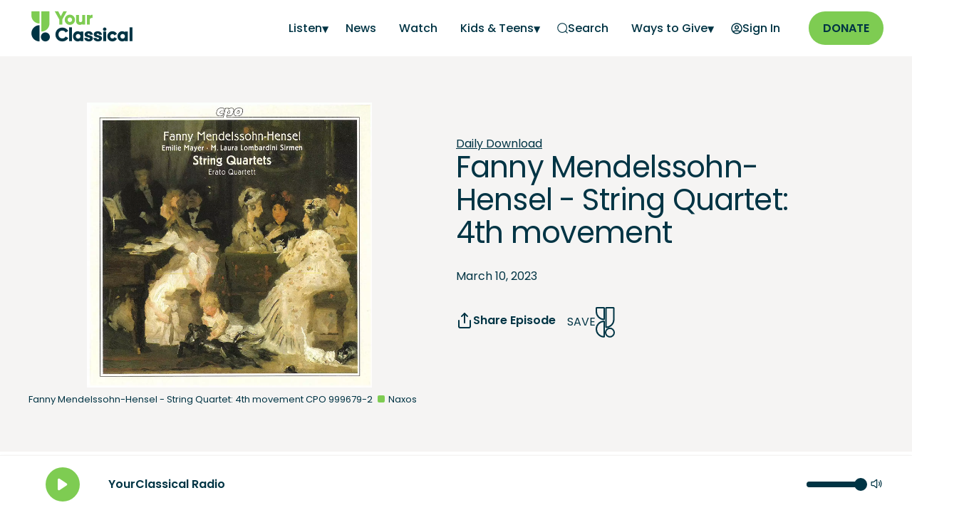

--- FILE ---
content_type: text/html; charset=utf-8
request_url: https://www.yourclassical.org/episode/2023/03/10/fanny-mendelssohnhensel-string-quartet-4th-movement
body_size: 30960
content:
<!DOCTYPE html><html lang="en"><head><meta charSet="utf-8"/><script async="" src="https://securepubads.g.doubleclick.net/tag/js/gpt.js"></script><script type="text/javascript">var googletag = googletag || {}; googletag.cmd = googletag.cmd || [];</script><script type="text/javascript" src="https://a.omappapi.com/app/js/api.min.js" data-account="120426" data-user="108635" async=""></script><title>Fanny Mendelssohn-Hensel - String Quartet: 4th movement</title><script type="application/ld+json">{"@context":"https://schema.org","@type":"Episode","mainEntityOfPage":{"@type":"WebPage","@id":"https://www.yourclassical.org/episode/2023/03/10/fanny-mendelssohnhensel-string-quartet-4th-movement"},"headline":"Fanny Mendelssohn-Hensel - String Quartet: 4th movement","image":{"@type":"ImageObject","contentUrl":"https://img.apmcdn.org/7ef764244e472af08d13b24b88621e8f3b5ba38a/square/e0c9a4-20230305-daily-download-05-600.jpg","description":"Fanny Mendelssohn-Hensel - String Quartet: 4th movement CPO 999679-2"},"datePublished":"2023-03-10T06:00:00Z","description":"Get a free MP3 of Fanny Mendelssohn-Hensel - String Quartet: 4th movement. Can you guess this week’s theme? Let us know for a chance to win more free music. And don&apos;t forget to sign up for the Daily Download newsletter so you never miss a free classical track!","keywords":"","publisher":{"@type":"Organization","name":"Minnesota Public Radio","logo":{"@type":"ImageObject","url":"https://www.yourclassical.org/images/YourClassical-Social-Instagram-Profile-800x800.jpg"}}}</script><meta name="og:title" content="Fanny Mendelssohn-Hensel - String Quartet: 4th movement"/><link rel="canonical" href="2023/03/10/fanny-mendelssohnhensel-string-quartet-4th-movement"/><meta property="og:url" content="https://www.yourclassical.org/episode/2023/03/10/fanny-mendelssohnhensel-string-quartet-4th-movement"/><meta name="description" content="Get a free MP3 of Fanny Mendelssohn-Hensel - String Quartet: 4th movement. Can you guess this week’s theme? Let us know for a chance to win more free music. And don&#x27;t forget to sign up for the Daily Download newsletter so you never miss a free classical track!
"/><meta property="og:description" content="Get a free MP3 of Fanny Mendelssohn-Hensel - String Quartet: 4th movement. Can you guess this week’s theme? Let us know for a chance to win more free music. And don&#x27;t forget to sign up for the Daily Download newsletter so you never miss a free classical track!
"/><meta name="viewport" content="width=device-width, initial-scale=1"/><meta property="og:image" content="https://img.apmcdn.org/7ef764244e472af08d13b24b88621e8f3b5ba38a/square/e0c9a4-20230305-daily-download-05-600.jpg"/><meta name="twitter:title" content="Fanny Mendelssohn-Hensel - String Quartet: 4th movement"/><meta property="twitter:description" content="Get a free MP3 of Fanny Mendelssohn-Hensel - String Quartet: 4th movement. Can you guess this week’s theme? Let us know for a chance to win more free music. And don&#x27;t forget to sign up for the Daily Download newsletter so you never miss a free classical track!
"/><meta property="twitter:card" content="summary_large_image"/><meta property="twitter:image" content="https://img.apmcdn.org/7ef764244e472af08d13b24b88621e8f3b5ba38a/square/e0c9a4-20230305-daily-download-05-600.jpg"/><meta property="og:image:alt" content="Fanny Mendelssohn-Hensel - String Quartet: 4th movement CPO 999679-2"/><meta property="twitter:image:alt" content="Fanny Mendelssohn-Hensel - String Quartet: 4th movement CPO 999679-2"/><link rel="apple-touch-icon" sizes="180x180" href="/apple-touch-icon.png"/><link rel="icon" type="image/png" sizes="32x32" href="/favicon-32x32.png"/><link rel="icon" type="image/png" sizes="16x16" href="/favicon-16x16.png"/><link rel="manifest" href="/site.webmanifest"/><link rel="mask-icon" href="/safari-pinned-tab.svg" color="#003444"/><meta name="msapplication-TileColor" content="#003444"/><meta name="theme-color" content="#f5f4f3"/><link rel="preload" href="/fonts/Poppins-Regular.woff2" as="font" type="font/woff2" crossorigin="anonymous"/><link rel="preload" href="/fonts/Poppins-SemiBold.woff2" as="font" type="font/woff2" crossorigin="anonymous"/><meta name="next-head-count" content="28"/><link rel="preload" href="/_next/static/css/392f6187c1ccbdbe.css" as="style"/><link rel="stylesheet" href="/_next/static/css/392f6187c1ccbdbe.css" data-n-g=""/><link rel="preload" href="/_next/static/css/add3e90fd724f77f.css" as="style"/><link rel="stylesheet" href="/_next/static/css/add3e90fd724f77f.css" data-n-p=""/><link rel="preload" href="/_next/static/css/af031c058303b3df.css" as="style"/><link rel="stylesheet" href="/_next/static/css/af031c058303b3df.css" data-n-p=""/><noscript data-n-css=""></noscript><script defer="" nomodule="" src="/_next/static/chunks/polyfills-42372ed130431b0a.js"></script><script src="/_next/static/chunks/webpack-a2c97d5ea8424abe.js" defer=""></script><script src="/_next/static/chunks/framework-240869305fb7c096.js" defer=""></script><script src="/_next/static/chunks/main-33f4871ee98c0631.js" defer=""></script><script src="/_next/static/chunks/pages/_app-5465299296b8ddbc.js" defer=""></script><script src="/_next/static/chunks/2852872c-96186a6ccb2fc527.js" defer=""></script><script src="/_next/static/chunks/75fc9c18-f5c95b15762b1b2f.js" defer=""></script><script src="/_next/static/chunks/5e2a4920-9e97a1e1c39fbb48.js" defer=""></script><script src="/_next/static/chunks/95b64a6e-34c832daf9800e26.js" defer=""></script><script src="/_next/static/chunks/7600-af48363ce63476f5.js" defer=""></script><script src="/_next/static/chunks/9431-5e4a1bf7d5e6034e.js" defer=""></script><script src="/_next/static/chunks/6183-ef02ef31da4724a9.js" defer=""></script><script src="/_next/static/chunks/9089-2e74d9879ff63016.js" defer=""></script><script src="/_next/static/chunks/1617-1067c792e755714a.js" defer=""></script><script src="/_next/static/chunks/713-387a5a49bc93e56d.js" defer=""></script><script src="/_next/static/chunks/5721-906e6c93adde07a8.js" defer=""></script><script src="/_next/static/chunks/663-126385a8a2d21794.js" defer=""></script><script src="/_next/static/chunks/9289-887647ca1a213b3e.js" defer=""></script><script src="/_next/static/chunks/8235-cdd2b4fcf6f416c1.js" defer=""></script><script src="/_next/static/chunks/pages/episode/%5B...slug%5D-bcbdf10e2d0d25a7.js" defer=""></script><script src="/_next/static/ebGmnfWSYJgBsQGR3PmmY/_buildManifest.js" defer=""></script><script src="/_next/static/ebGmnfWSYJgBsQGR3PmmY/_ssgManifest.js" defer=""></script></head><body><div id="__next"><nav class="Navbar_navbar__2D84i"><a href="#main" class="Navbar_skipLink__TX3_r">Skip to main content</a><div class="container tablet-stretch Navbar_navbar_container__I7OpY"><div class="Navbar_navbar_logo__PQ1Rv"><a href="/"><img src="/images/logo-yourclassical.png" alt="YourClassical" width="150" height="50" loading="eager"/></a></div><div class="Navbar_navbar_menu_container__eglKD"><button class="Navbar_navbar_mobileMenuIcon__2__2Q" aria-label="Open Navigation Menu"><svg width="20" height="14" viewBox="0 0 20 14" fill="none" xmlns="http://www.w3.org/2000/svg"><path d="M1 7H19M1 1H19M1 13H19" stroke="var(--color-yc-blue-primary)" stroke-width="2" stroke-linecap="round" stroke-linejoin="round"></path></svg></button><ul class="Navbar_navbar_drawer__xQiAF Navbar_navbar_menu__2kdoG "><li class="Navbar_navbar_mobileOnlyLink__Ca8Pr  Navbar_navbar_anchorIcon__jGjMz"><a target="_self" href="/playlist/classical-24"><span>On-Air Playlist</span></a></li><li class="Navbar_navbar_mobileOnlyLink__Ca8Pr  Navbar_navbar_anchorIcon__jGjMz"><a target="_self" href="/schedule/classical-24"><span>Schedule</span></a></li><li class="Navbar_subMenu__Na4OA"><a class="Navbar_subMenuLabel__IIvDk Navbar_user__QGg6U" aria-label="Listen - opens a submenu">Listen</a><ul class="Navbar_subMenuItems__zQ_70 "><li><a aria-label="Listen Home" target="_self" href="/listen">Listen Home</a></li><li><a aria-label="Podcasts" target="_self" href="/listen/podcasts">Podcasts</a></li><li><a aria-label="Stories" target="_self" href="/listen/stories">Stories</a></li><li><a aria-label="Shows" target="_self" href="/listen/shows">Shows</a></li><li><a aria-label="Streams" target="_self" href="/listen/streams">Streams</a></li></ul></li><li class="  Navbar_navbar_anchorIcon__jGjMz"><a target="_self" href="/news"><span>News</span></a></li><li class="  Navbar_navbar_anchorIcon__jGjMz"><a target="_self" href="/videos"><span>Watch</span></a></li><li class="Navbar_subMenu__Na4OA"><a class="Navbar_subMenuLabel__IIvDk Navbar_user__QGg6U" aria-label="Kids &amp; Teens - opens a submenu">Kids &amp; Teens</a><ul class="Navbar_subMenuItems__zQ_70 "><li><a aria-label="YC Kids" target="_self" href="/kids">YC Kids</a></li><li><a aria-label="Class Notes - link opens in a new window" target="_blank" href="https://www.classnotes.org/">Class Notes</a></li></ul></li><li class="  Navbar_navbar_anchorIcon__jGjMz"><a target="_self" href="/search"><span aria-hidden="true"><svg width="15" height="15" viewBox="0 0 20 20" fill="none" xmlns="http://www.w3.org/2000/svg"><path d="M19 19L15.5001 15.5M18 9.5C18 14.1944 14.1944 18 9.5 18C4.80558 18 1 14.1944 1 9.5C1 4.80558 4.80558 1 9.5 1C14.1944 1 18 4.80558 18 9.5Z" stroke="var(--color-yc-blue-primary)" stroke-width="1.5" stroke-linecap="round" stroke-linejoin="round"></path></svg></span><span>Search</span></a></li><li class="Navbar_subMenu__Na4OA"><a class="Navbar_subMenuLabel__IIvDk Navbar_user__QGg6U" aria-label="Ways to Give - opens a submenu">Ways to Give</a><ul class="Navbar_subMenuItems__zQ_70 "><li><a aria-label="Start a Monthly Gift - link opens in a new window" target="_blank" href="https://support.americanpublicmedia.org/YC-web">Start a Monthly Gift</a></li><li><a aria-label="More Ways to Give" target="_self" href="/waystogive">More Ways to Give</a></li><li><a aria-label="Donate a Vehicle" target="_self" href="/vehicle">Donate a Vehicle</a></li><li><a aria-label="Planned Giving" target="_self" href="/waystogive#h2_planned_giving">Planned Giving</a></li><li><a aria-label="Donor Advised Fund" target="_self" href="/waystogive#h2_donor_advised_funds">Donor Advised Fund</a></li></ul></li></ul><ul class="Navbar_navbar_menu__2kdoG Navbar_auth_menu__RoJUi"><li class="Navbar_hideTextOnMobile__C1SQQ  Navbar_navbar_anchorIcon__jGjMz"><a><span aria-hidden="true"><svg width="16" height="16" viewBox="0 0 16 16" fill="transparent" xmlns="http://www.w3.org/2000/svg"><path d="M2.6497 12.514C4.22985 11.6209 6.0554 11.1111 8 11.1111C9.94461 11.1111 11.7702 11.6209 13.3503 12.514M10.3333 6.44444C10.3333 7.73311 9.28866 8.77778 8 8.77778C6.71134 8.77778 5.66667 7.73311 5.66667 6.44444C5.66667 5.15578 6.71134 4.11111 8 4.11111C9.28866 4.11111 10.3333 5.15578 10.3333 6.44444ZM15 8C15 11.866 11.866 15 8 15C4.13401 15 1 11.866 1 8C1 4.13401 4.13401 1 8 1C11.866 1 15 4.13401 15 8Z" stroke="var(--color-yc-blue-primary)" stroke-width="1.5" stroke-linecap="round" stroke-linejoin="round"></path></svg></span><span class="Navbar_label__A9Z5s">Sign In</span></a></li></ul><div class="Navbar_navbar_buttonPrimary__8LeH4"><a class="button button-primary" aria-label="Donate - link opens in a new window" target="_blank" href="https://support.americanpublicmedia.org/YC-web">Donate</a></div></div></div></nav><div id="main"><header class="HeroDetail_hero__LdRFP HeroDetail_hero_default__rLXWg  undefined"><div class="container HeroDetail_hero_container__pYEdE HeroDetail_layout_2__1__uPk25  "><div class="HeroDetail_hero_image__VTAsL  "><figure><picture class="" data-testid="picture"><source type="image/webp" srcSet="https://img.apmcdn.org/7ef764244e472af08d13b24b88621e8f3b5ba38a/square/d39d84-20230305-daily-download-05-webp400.webp 400w,https://img.apmcdn.org/7ef764244e472af08d13b24b88621e8f3b5ba38a/square/a4fd1f-20230305-daily-download-05-webp600.webp 600w,https://img.apmcdn.org/7ef764244e472af08d13b24b88621e8f3b5ba38a/square/b9f8a9-20230305-daily-download-05-webp1000.webp 1000w,https://img.apmcdn.org/7ef764244e472af08d13b24b88621e8f3b5ba38a/square/44b959-20230305-daily-download-05-webp1400.webp 1400w,https://img.apmcdn.org/7ef764244e472af08d13b24b88621e8f3b5ba38a/square/b0f3f2-20230305-daily-download-05-webp1500.webp 1500w" sizes="(max-width: 500px) 500px, 2000px" data-testid="webp"/><source type="image/jpeg" srcSet="https://img.apmcdn.org/7ef764244e472af08d13b24b88621e8f3b5ba38a/square/a4ea4f-20230305-daily-download-05-400.jpg 400w,https://img.apmcdn.org/7ef764244e472af08d13b24b88621e8f3b5ba38a/square/e0c9a4-20230305-daily-download-05-600.jpg 600w,https://img.apmcdn.org/7ef764244e472af08d13b24b88621e8f3b5ba38a/square/da78f0-20230305-daily-download-05-1000.jpg 1000w,https://img.apmcdn.org/7ef764244e472af08d13b24b88621e8f3b5ba38a/square/297f1f-20230305-daily-download-05-1400.jpg 1400w,https://img.apmcdn.org/7ef764244e472af08d13b24b88621e8f3b5ba38a/square/ce98a1-20230305-daily-download-05-1500.jpg 1500w" sizes="(max-width: 500px) 500px, 2000px" data-testid="notwebp"/><img src="https://img.apmcdn.org/7ef764244e472af08d13b24b88621e8f3b5ba38a/square/e0c9a4-20230305-daily-download-05-600.jpg" width="600" height="600" alt="Poster Daily Download 05"/></picture><figcaption><div class="figure_text">Fanny Mendelssohn-Hensel - String Quartet: 4th movement CPO 999679-2</div><div class="figure_credit">Naxos</div></figcaption></figure></div><div class="HeroDetail_hero_description__eefVx "><div><div class="tablet-stretch"><div id="premium_ad" class="AdvertisementBanner_advertisementBanner__eJELw AdvertisementBanner_left-aligned__zOUDf"></div></div><a href="/daily-download">Daily Download</a><h1><span data-br=":R9a6:" data-brr="1" style="display:inline-block;vertical-align:top;text-decoration:inherit;text-wrap:balance">Fanny Mendelssohn-Hensel - String Quartet: 4th movement</span><script>self.__wrap_n=self.__wrap_n||(self.CSS&&CSS.supports("text-wrap","balance")?1:2);self.__wrap_b=(e,n,t)=>{t=t||document.querySelector(`[data-br="${e}"]`);let r=t==null?void 0:t.parentElement;if(!r)return;let o=u=>t.style.maxWidth=u+"px";t.style.maxWidth="";let l=r.clientWidth,d=r.clientHeight,s=l/2-.25,a=l+.5,c;if(l){for(o(s),s=Math.max(t.scrollWidth,s);s+1<a;)c=Math.round((s+a)/2),o(c),r.clientHeight===d?a=c:s=c;o(a*n+l*(1-n))}t.__wrap_o||(typeof ResizeObserver!="undefined"?(t.__wrap_o=new ResizeObserver(()=>{self.__wrap_b(0,+t.dataset.brr,t)})).observe(r):process.env.NODE_ENV==="development"&&console.warn("The browser you are using does not support the ResizeObserver API. Please consider add polyfill for this API to avoid potential layout shifts or upgrade your browser. Read more: https://github.com/shuding/react-wrap-balancer#browser-support-information"))};self.__wrap_n!=1&&self.__wrap_b(":R9a6:",1)</script></h1><div class="HeroDetail_author_date_container__VydZZ"><time dateTime="2023-03-10T06:00:00Z" class="HeroDetail_hero_date__8tX9I">March 10, 2023</time></div><div class="PlayerCta_playerCta__d9Pwy HeroDetail_hero_cta__iAOa_"><div class="PlayerCta_mobile_half__RXk2U"><span class=" PlayerCta_playerCta_shareButton__h7Yvo"><button class="ShareButton_shareButtonLink__eODLM button secondary slim flat flat mobile-stretch PlayerCta_shareButton_xSlim__xzUsf"><svg stroke="currentColor" fill="none" stroke-width="2" viewBox="0 0 24 24" stroke-linecap="round" stroke-linejoin="round" class="logos" height="1em" width="1em" xmlns="http://www.w3.org/2000/svg"><path d="M4 12v8a2 2 0 0 0 2 2h12a2 2 0 0 0 2-2v-8"></path><polyline points="16 6 12 2 8 6"></polyline><line x1="12" y1="2" x2="12" y2="15"></line></svg> <!-- -->Share episode</button></span></div><div class="PlayerCta_mobile_half__RXk2U PlayerCta_favorite__hROY9"><button aria-label="Save Song" class=" IconSaveTo_saveToButton__yi8sS" style="height:43" title="Save Song">Save<svg width="27" height="43" viewBox="0 0 27 42.9" xmlns="http://www.w3.org/2000/svg" stroke="var(--color-yc-blue-primary)" stroke-width="2" stroke-miterlimit="10" fill="none"><path d="M1,30.9L1,30.9c0,5.9,4.7,10.7,10.5,10.9 c0.2,0,0.5-0.2,0.5-0.4v-21c0-0.2-0.2-0.4-0.5-0.4C5.7,20.2,1,25,1,30.9z"></path><path d="M20,29.8L20,29.8c3.3,0,6,2.7,6,6l0,0 c0,3.3-2.7,6-6,6l0,0c-3.3,0-6-2.7-6-6l0,0C13.9,32.5,16.6,29.8,20,29.8z"></path><path d="M1.4,1C1.2,1,1,1.2,1,1.4v5l0,0 c0,5.9,4.7,10.7,10.5,10.9c0.2,0,0.5-0.2,0.5-0.4V1.4C12,1.2,11.8,1,11.5,1H1.4z"></path><path d="M14.9,1c-0.2,0-0.4,0.2-0.4,0.4V28 c0,0.2,0.2,0.4,0.5,0.4c5.8-0.2,10.5-5.1,10.5-10.9l0,0v-16C25.4,1.2,25.2,1,25,1H14.9L14.9,1z"></path></svg></button></div></div></div></div></div></header><article class="story"><div id="top_ad" class="AdvertisementBanner_advertisement___ayAx"></div><div class="container-fullbleed"><div class="userContentContainer container-pagewidth"><div></div><div class="userContent content_body default"><p>Welcome to the Daily Download, a handpicked, free, downloadable piece of classical music available every weekday — plus a choral-only selection on Sundays as part of the Choral Stream Download. Don’t forget to<!-- --> <a href="https://www.yourclassical.org/story/2018/03/29/sign-up-for-the-daily-download-newsletter">sign up for the Daily Download newsletter</a> <!-- -->to get a bonus download so you never miss a free classical track!</p><p>Download today’s track below. Can you guess this week’s theme? Come back each day until you’ve figured it out. We’ll post the answer around midday central time Friday.</p><p><em>The theme for the week of Jan. 12 was chamber music by opera composers. </em></p><a href="null?playLive=false" class="DailyDownloadPage_downloadButton__81HAi"><svg stroke="currentColor" fill="currentColor" stroke-width="0" viewBox="0 0 512 512" height="1em" width="1em" xmlns="http://www.w3.org/2000/svg"><title>Download</title><path d="M416 199.5h-91.4V64H187.4v135.5H96l160 158.1 160-158.1zM96 402.8V448h320v-45.2H96z"></path></svg><span class="type-small"><b>Download today’s track</b></span></a><p>Note: Music from the Daily Download is wholly owned by Naxos of America and is for personal enjoyment only. Any commercial use is strictly prohibited.</p><p>Fanny Mendelssohn-Hensel - String Quartet: 4th movement</p><p>Erato Quartet</p><p>More info about today&#x27;s track: <a href="https://www.prestomusic.com/classical/products/7947570--fanny-mendelssohn-mayer-sirmen-string-quartets" target="_blank">CPO 999679-2</a></p><p>Courtesy of Naxos of America, Inc.</p><div id="body_ad" class="AdvertisementBanner_advertisement___ayAx"></div><p></p><h4 id="h4_subscribe">Subscribe</h4><p>You can subscribe to this podcast in <a href="https://itunes.apple.com/us/podcast/id1035295402" target="_blank">Apple Podcasts</a>, or by using <a href="http://feeds.feedburner.com/YourClassicalDailyDownload" target="_blank">the Daily Download podcast RSS feed</a>.</p><p></p><h4 id="h4_purchase_this_recording">Purchase this recording</h4><p><a href="https://www.amazon.com/String-Quartets-FANNY-MENDELSSOHN/dp/B000042OEA/" target="_blank">Amazon</a></p></div></div></div></article></div><footer class="footer_footer__Dr8bJ"><section class="pages_footer__CtRLF"><div class="container tablet-stretch"><div class="pages_footer_donate__qhabe"><div><a class="logo" href="/"><img alt="YourClassical Logo" loading="lazy" width="140" height="47" decoding="async" data-nimg="1" style="color:transparent" srcSet="/_next/image?url=%2Fimages%2Flogo-light.png&amp;w=256&amp;q=75 1x, /_next/image?url=%2Fimages%2Flogo-light.png&amp;w=384&amp;q=75 2x" src="/_next/image?url=%2Fimages%2Flogo-light.png&amp;w=384&amp;q=75"/></a></div><p>YourClassical is a public media organization and your support makes it possible.</p><a class="pages_footer_buttonDonate__xFGxs" target="_blank" rel="noreferrer" aria-label="Donate - link opens in a new tab" href="https://support.americanpublicmedia.org/YC-web">DONATE</a></div><div class="pages_footer_pages__kTkal"><ul><li><a target="_self" rel="" aria-label="About YourClassical - link navigates to About YourClassical" href="/about">About YourClassical</a></li><li><a target="_self" rel="" aria-label="Find Your Station - link navigates to Find Your Station" href="/stations">Find Your Station</a></li><li><a target="_self" rel="" aria-label="Contact - link navigates to Contact" href="/contact">Contact</a></li><li><a target="_blank" rel="noreferrer" aria-label="Newsletters - link opens in a new tab" href="/newsletter">Newsletters</a></li><li><a target="_self" rel="" aria-label="How to Listen - link navigates to How to Listen" href="/how-to-listen">How to Listen</a></li><li><a target="_blank" rel="noreferrer" aria-label="Privacy - link opens in a new tab" href="https://www.americanpublicmedia.org/privacy">Privacy</a></li><li><a target="_self" rel="" aria-label="More Ways to Give - link navigates to More Ways to Give" href="/waystogive">More Ways to Give</a></li><li><a target="_blank" rel="noreferrer" aria-label="Outages - link opens in a new tab" href="https://www.mpr.org/station-outages">Outages<span class="pages_footer_iconGoToPage__kjAzq"><svg width="18" height="18" viewBox="0 0 18 18" fill="none" xmlns="http://www.w3.org/2000/svg"><path d="M16.5 6.5L16.5 1.5M16.5 1.5H11.5M16.5 1.5L9.83333 8.16667M7.33333 3.16667H5.5C4.09987 3.16667 3.3998 3.16667 2.86502 3.43915C2.39462 3.67883 2.01217 4.06129 1.77248 4.53169C1.5 5.06647 1.5 5.76654 1.5 7.16667V12.5C1.5 13.9001 1.5 14.6002 1.77248 15.135C2.01217 15.6054 2.39462 15.9878 2.86502 16.2275C3.3998 16.5 4.09987 16.5 5.5 16.5H10.8333C12.2335 16.5 12.9335 16.5 13.4683 16.2275C13.9387 15.9878 14.3212 15.6054 14.5608 15.135C14.8333 14.6002 14.8333 13.9001 14.8333 12.5V10.6667" stroke="var(--color-white)" stroke-width="1.66667" stroke-linecap="round" stroke-linejoin="round"></path></svg></span></a></li><li><a target="_blank" rel="noreferrer" aria-label="Terms - link opens in a new tab" href="https://www.americanpublicmedia.org/terms">Terms</a></li><li><a target="_blank" rel="noreferrer" aria-label="Shop - link opens in a new tab" href="https://www.publicmediamarket.org/collections/yourclassical">Shop<span class="pages_footer_iconGoToPage__kjAzq"><svg width="18" height="18" viewBox="0 0 18 18" fill="none" xmlns="http://www.w3.org/2000/svg"><path d="M16.5 6.5L16.5 1.5M16.5 1.5H11.5M16.5 1.5L9.83333 8.16667M7.33333 3.16667H5.5C4.09987 3.16667 3.3998 3.16667 2.86502 3.43915C2.39462 3.67883 2.01217 4.06129 1.77248 4.53169C1.5 5.06647 1.5 5.76654 1.5 7.16667V12.5C1.5 13.9001 1.5 14.6002 1.77248 15.135C2.01217 15.6054 2.39462 15.9878 2.86502 16.2275C3.3998 16.5 4.09987 16.5 5.5 16.5H10.8333C12.2335 16.5 12.9335 16.5 13.4683 16.2275C13.9387 15.9878 14.3212 15.6054 14.5608 15.135C14.8333 14.6002 14.8333 13.9001 14.8333 12.5V10.6667" stroke="var(--color-white)" stroke-width="1.66667" stroke-linecap="round" stroke-linejoin="round"></path></svg></span></a></li></ul></div><div class="pages_footer_mobileApps__pQxZW"><h3>Get the app</h3><a target="_blank" rel="noreferrer" aria-label="Get the App - link opens in a new tab" href="https://apps.apple.com/us/app/yourclassical/id1564157090"><svg xmlns="http://www.w3.org/2000/svg" id="livetype" width="130" height="43" viewBox="0 0 119.66407 40" aria-label="Download on the App Store"><title>Download_on_the_App_Store_Badge_US-UK_RGB_blk_4SVG_092917</title><g><g><g><path d="M110.13477,0H9.53468c-.3667,0-.729,0-1.09473.002-.30615.002-.60986.00781-.91895.0127A13.21476,13.21476,0,0,0,5.5171.19141a6.66509,6.66509,0,0,0-1.90088.627A6.43779,6.43779,0,0,0,1.99757,1.99707,6.25844,6.25844,0,0,0,.81935,3.61816a6.60119,6.60119,0,0,0-.625,1.90332,12.993,12.993,0,0,0-.1792,2.002C.00587,7.83008.00489,8.1377,0,8.44434V31.5586c.00489.3105.00587.6113.01515.9219a12.99232,12.99232,0,0,0,.1792,2.0019,6.58756,6.58756,0,0,0,.625,1.9043A6.20778,6.20778,0,0,0,1.99757,38.001a6.27445,6.27445,0,0,0,1.61865,1.1787,6.70082,6.70082,0,0,0,1.90088.6308,13.45514,13.45514,0,0,0,2.0039.1768c.30909.0068.6128.0107.91895.0107C8.80567,40,9.168,40,9.53468,40H110.13477c.3594,0,.7246,0,1.084-.002.3047,0,.6172-.0039.9219-.0107a13.279,13.279,0,0,0,2-.1768,6.80432,6.80432,0,0,0,1.9082-.6308,6.27742,6.27742,0,0,0,1.6172-1.1787,6.39482,6.39482,0,0,0,1.1816-1.6143,6.60413,6.60413,0,0,0,.6191-1.9043,13.50643,13.50643,0,0,0,.1856-2.0019c.0039-.3106.0039-.6114.0039-.9219.0078-.3633.0078-.7246.0078-1.0938V9.53613c0-.36621,0-.72949-.0078-1.09179,0-.30664,0-.61426-.0039-.9209a13.5071,13.5071,0,0,0-.1856-2.002,6.6177,6.6177,0,0,0-.6191-1.90332,6.46619,6.46619,0,0,0-2.7988-2.7998,6.76754,6.76754,0,0,0-1.9082-.627,13.04394,13.04394,0,0,0-2-.17676c-.3047-.00488-.6172-.01074-.9219-.01269-.3594-.002-.7246-.002-1.084-.002Z" fill="#a6a6a6"></path><path d="M8.44483,39.125c-.30468,0-.602-.0039-.90429-.0107a12.68714,12.68714,0,0,1-1.86914-.1631,5.88381,5.88381,0,0,1-1.65674-.5479,5.40573,5.40573,0,0,1-1.397-1.0166,5.32082,5.32082,0,0,1-1.02051-1.3965,5.72186,5.72186,0,0,1-.543-1.6572,12.41351,12.41351,0,0,1-.1665-1.875c-.00634-.2109-.01464-.9131-.01464-.9131V8.44434S.88185,7.75293.8877,7.5498a12.37039,12.37039,0,0,1,.16553-1.87207,5.7555,5.7555,0,0,1,.54346-1.6621A5.37349,5.37349,0,0,1,2.61183,2.61768,5.56543,5.56543,0,0,1,4.01417,1.59521a5.82309,5.82309,0,0,1,1.65332-.54394A12.58589,12.58589,0,0,1,7.543.88721L8.44532.875H111.21387l.9131.0127a12.38493,12.38493,0,0,1,1.8584.16259,5.93833,5.93833,0,0,1,1.6709.54785,5.59374,5.59374,0,0,1,2.415,2.41993,5.76267,5.76267,0,0,1,.5352,1.64892,12.995,12.995,0,0,1,.1738,1.88721c.0029.2832.0029.5874.0029.89014.0079.375.0079.73193.0079,1.09179V30.4648c0,.3633,0,.7178-.0079,1.0752,0,.3252,0,.6231-.0039.9297a12.73126,12.73126,0,0,1-.1709,1.8535,5.739,5.739,0,0,1-.54,1.67,5.48029,5.48029,0,0,1-1.0156,1.3857,5.4129,5.4129,0,0,1-1.3994,1.0225,5.86168,5.86168,0,0,1-1.668.5498,12.54218,12.54218,0,0,1-1.8692.1631c-.2929.0068-.5996.0107-.8974.0107l-1.084.002Z"></path></g><g id="_Group_" data-name="&lt;Group&gt;"><g id="_Group_2" data-name="&lt;Group&gt;"><g id="_Group_3" data-name="&lt;Group&gt;"><path id="_Path_" data-name="&lt;Path&gt;" d="M24.76888,20.30068a4.94881,4.94881,0,0,1,2.35656-4.15206,5.06566,5.06566,0,0,0-3.99116-2.15768c-1.67924-.17626-3.30719,1.00483-4.1629,1.00483-.87227,0-2.18977-.98733-3.6085-.95814a5.31529,5.31529,0,0,0-4.47292,2.72787c-1.934,3.34842-.49141,8.26947,1.3612,10.97608.9269,1.32535,2.01018,2.8058,3.42763,2.7533,1.38706-.05753,1.9051-.88448,3.5794-.88448,1.65876,0,2.14479.88448,3.591.8511,1.48838-.02416,2.42613-1.33124,3.32051-2.66914a10.962,10.962,0,0,0,1.51842-3.09251A4.78205,4.78205,0,0,1,24.76888,20.30068Z" fill="#fff"></path><path id="_Path_2" data-name="&lt;Path&gt;" d="M22.03725,12.21089a4.87248,4.87248,0,0,0,1.11452-3.49062,4.95746,4.95746,0,0,0-3.20758,1.65961,4.63634,4.63634,0,0,0-1.14371,3.36139A4.09905,4.09905,0,0,0,22.03725,12.21089Z" fill="#fff"></path></g></g><g><path d="M42.30227,27.13965h-4.7334l-1.13672,3.35645H34.42727l4.4834-12.418h2.083l4.4834,12.418H43.438ZM38.0591,25.59082h3.752l-1.84961-5.44727h-.05176Z" fill="#fff"></path><path d="M55.15969,25.96973c0,2.81348-1.50586,4.62109-3.77832,4.62109a3.0693,3.0693,0,0,1-2.84863-1.584h-.043v4.48438h-1.8584V21.44238H48.4302v1.50586h.03418a3.21162,3.21162,0,0,1,2.88281-1.60059C53.645,21.34766,55.15969,23.16406,55.15969,25.96973Zm-1.91016,0c0-1.833-.94727-3.03809-2.39258-3.03809-1.41992,0-2.375,1.23047-2.375,3.03809,0,1.82422.95508,3.0459,2.375,3.0459C52.30227,29.01563,53.24953,27.81934,53.24953,25.96973Z" fill="#fff"></path><path d="M65.12453,25.96973c0,2.81348-1.50586,4.62109-3.77832,4.62109a3.0693,3.0693,0,0,1-2.84863-1.584h-.043v4.48438h-1.8584V21.44238H58.395v1.50586h.03418A3.21162,3.21162,0,0,1,61.312,21.34766C63.60988,21.34766,65.12453,23.16406,65.12453,25.96973Zm-1.91016,0c0-1.833-.94727-3.03809-2.39258-3.03809-1.41992,0-2.375,1.23047-2.375,3.03809,0,1.82422.95508,3.0459,2.375,3.0459C62.26711,29.01563,63.21438,27.81934,63.21438,25.96973Z" fill="#fff"></path><path d="M71.71047,27.03613c.1377,1.23145,1.334,2.04,2.96875,2.04,1.56641,0,2.69336-.80859,2.69336-1.91895,0-.96387-.67969-1.541-2.28906-1.93652l-1.60937-.3877c-2.28027-.55078-3.33887-1.61719-3.33887-3.34766,0-2.14258,1.86719-3.61426,4.51855-3.61426,2.624,0,4.42285,1.47168,4.4834,3.61426h-1.876c-.1123-1.23926-1.13672-1.9873-2.63379-1.9873s-2.52148.75684-2.52148,1.8584c0,.87793.6543,1.39453,2.25488,1.79l1.36816.33594c2.54785.60254,3.60645,1.626,3.60645,3.44238,0,2.32324-1.85059,3.77832-4.79395,3.77832-2.75391,0-4.61328-1.4209-4.7334-3.667Z" fill="#fff"></path><path d="M83.34621,19.2998v2.14258h1.72168v1.47168H83.34621v4.99121c0,.77539.34473,1.13672,1.10156,1.13672a5.80752,5.80752,0,0,0,.61133-.043v1.46289a5.10351,5.10351,0,0,1-1.03223.08594c-1.833,0-2.54785-.68848-2.54785-2.44434V22.91406H80.16262V21.44238H81.479V19.2998Z" fill="#fff"></path><path d="M86.065,25.96973c0-2.84863,1.67773-4.63867,4.29395-4.63867,2.625,0,4.29492,1.79,4.29492,4.63867,0,2.85645-1.66113,4.63867-4.29492,4.63867C87.72609,30.6084,86.065,28.82617,86.065,25.96973Zm6.69531,0c0-1.9541-.89551-3.10742-2.40137-3.10742s-2.40039,1.16211-2.40039,3.10742c0,1.96191.89453,3.10645,2.40039,3.10645S92.76027,27.93164,92.76027,25.96973Z" fill="#fff"></path><path d="M96.18606,21.44238h1.77246v1.541h.043a2.1594,2.1594,0,0,1,2.17773-1.63574,2.86616,2.86616,0,0,1,.63672.06934v1.73828a2.59794,2.59794,0,0,0-.835-.1123,1.87264,1.87264,0,0,0-1.93652,2.083v5.37012h-1.8584Z" fill="#fff"></path><path d="M109.3843,27.83691c-.25,1.64355-1.85059,2.77148-3.89844,2.77148-2.63379,0-4.26855-1.76465-4.26855-4.5957,0-2.83984,1.64355-4.68164,4.19043-4.68164,2.50488,0,4.08008,1.7207,4.08008,4.46582v.63672h-6.39453v.1123a2.358,2.358,0,0,0,2.43555,2.56445,2.04834,2.04834,0,0,0,2.09082-1.27344Zm-6.28223-2.70215h4.52637a2.1773,2.1773,0,0,0-2.2207-2.29785A2.292,2.292,0,0,0,103.10207,25.13477Z" fill="#fff"></path></g></g></g><g id="_Group_4" data-name="&lt;Group&gt;"><g><path d="M37.82619,8.731a2.63964,2.63964,0,0,1,2.80762,2.96484c0,1.90625-1.03027,3.002-2.80762,3.002H35.67092V8.731Zm-1.22852,5.123h1.125a1.87588,1.87588,0,0,0,1.96777-2.146,1.881,1.881,0,0,0-1.96777-2.13379h-1.125Z" fill="#fff"></path><path d="M41.68068,12.44434a2.13323,2.13323,0,1,1,4.24707,0,2.13358,2.13358,0,1,1-4.24707,0Zm3.333,0c0-.97607-.43848-1.54687-1.208-1.54687-.77246,0-1.207.5708-1.207,1.54688,0,.98389.43457,1.55029,1.207,1.55029C44.57522,13.99463,45.01369,13.42432,45.01369,12.44434Z" fill="#fff"></path><path d="M51.57326,14.69775h-.92187l-.93066-3.31641h-.07031l-.92676,3.31641h-.91309l-1.24121-4.50293h.90137l.80664,3.436h.06641l.92578-3.436h.85254l.92578,3.436h.07031l.80273-3.436h.88867Z" fill="#fff"></path><path d="M53.85354,10.19482H54.709v.71533h.06641a1.348,1.348,0,0,1,1.34375-.80225,1.46456,1.46456,0,0,1,1.55859,1.6748v2.915h-.88867V12.00586c0-.72363-.31445-1.0835-.97168-1.0835a1.03294,1.03294,0,0,0-1.0752,1.14111v2.63428h-.88867Z" fill="#fff"></path><path d="M59.09377,8.437h.88867v6.26074h-.88867Z" fill="#fff"></path><path d="M61.21779,12.44434a2.13346,2.13346,0,1,1,4.24756,0,2.1338,2.1338,0,1,1-4.24756,0Zm3.333,0c0-.97607-.43848-1.54687-1.208-1.54687-.77246,0-1.207.5708-1.207,1.54688,0,.98389.43457,1.55029,1.207,1.55029C64.11232,13.99463,64.5508,13.42432,64.5508,12.44434Z" fill="#fff"></path><path d="M66.4009,13.42432c0-.81055.60352-1.27783,1.6748-1.34424l1.21973-.07031v-.38867c0-.47559-.31445-.74414-.92187-.74414-.49609,0-.83984.18213-.93848.50049h-.86035c.09082-.77344.81836-1.26953,1.83984-1.26953,1.12891,0,1.76563.562,1.76563,1.51318v3.07666h-.85547v-.63281h-.07031a1.515,1.515,0,0,1-1.35254.707A1.36026,1.36026,0,0,1,66.4009,13.42432Zm2.89453-.38477v-.37646l-1.09961.07031c-.62012.0415-.90137.25244-.90137.64941,0,.40527.35156.64111.835.64111A1.0615,1.0615,0,0,0,69.29543,13.03955Z" fill="#fff"></path><path d="M71.34816,12.44434c0-1.42285.73145-2.32422,1.86914-2.32422a1.484,1.484,0,0,1,1.38086.79h.06641V8.437h.88867v6.26074h-.85156v-.71143h-.07031a1.56284,1.56284,0,0,1-1.41406.78564C72.0718,14.772,71.34816,13.87061,71.34816,12.44434Zm.918,0c0,.95508.4502,1.52979,1.20313,1.52979.749,0,1.21191-.583,1.21191-1.52588,0-.93848-.46777-1.52979-1.21191-1.52979C72.72121,10.91846,72.26613,11.49707,72.26613,12.44434Z" fill="#fff"></path><path d="M79.23,12.44434a2.13323,2.13323,0,1,1,4.24707,0,2.13358,2.13358,0,1,1-4.24707,0Zm3.333,0c0-.97607-.43848-1.54687-1.208-1.54687-.77246,0-1.207.5708-1.207,1.54688,0,.98389.43457,1.55029,1.207,1.55029C82.12453,13.99463,82.563,13.42432,82.563,12.44434Z" fill="#fff"></path><path d="M84.66945,10.19482h.85547v.71533h.06641a1.348,1.348,0,0,1,1.34375-.80225,1.46456,1.46456,0,0,1,1.55859,1.6748v2.915H87.605V12.00586c0-.72363-.31445-1.0835-.97168-1.0835a1.03294,1.03294,0,0,0-1.0752,1.14111v2.63428h-.88867Z" fill="#fff"></path><path d="M93.51516,9.07373v1.1416h.97559v.74854h-.97559V13.2793c0,.47168.19434.67822.63672.67822a2.96657,2.96657,0,0,0,.33887-.02051v.74023a2.9155,2.9155,0,0,1-.4834.04541c-.98828,0-1.38184-.34766-1.38184-1.21582v-2.543h-.71484v-.74854h.71484V9.07373Z" fill="#fff"></path><path d="M95.70461,8.437h.88086v2.48145h.07031a1.3856,1.3856,0,0,1,1.373-.80664,1.48339,1.48339,0,0,1,1.55078,1.67871v2.90723H98.69v-2.688c0-.71924-.335-1.0835-.96289-1.0835a1.05194,1.05194,0,0,0-1.13379,1.1416v2.62988h-.88867Z" fill="#fff"></path><path d="M104.76125,13.48193a1.828,1.828,0,0,1-1.95117,1.30273A2.04531,2.04531,0,0,1,100.73,12.46045a2.07685,2.07685,0,0,1,2.07617-2.35254c1.25293,0,2.00879.856,2.00879,2.27V12.688h-3.17969v.0498a1.1902,1.1902,0,0,0,1.19922,1.29,1.07934,1.07934,0,0,0,1.07129-.5459Zm-3.126-1.45117h2.27441a1.08647,1.08647,0,0,0-1.1084-1.1665A1.15162,1.15162,0,0,0,101.63527,12.03076Z" fill="#fff"></path></g></g></g></svg></a><a target="_blank" rel="noreferrer" aria-label="Get the App - link opens in a new tab" href="https://play.google.com/store/apps/details?id=org.americanpublicmedia.classical&amp;hl=en_US&amp;gl=US"><img alt="Get it on Google Play" loading="lazy" width="250" height="74" decoding="async" data-nimg="1" style="color:transparent" srcSet="/_next/image?url=%2Fimages%2Fgoogle-play-badge-v2.png&amp;w=256&amp;q=75 1x, /_next/image?url=%2Fimages%2Fgoogle-play-badge-v2.png&amp;w=640&amp;q=75 2x" src="/_next/image?url=%2Fimages%2Fgoogle-play-badge-v2.png&amp;w=640&amp;q=75"/></a></div></div></section><section class="social_social__JAezi"><div class="container tablet-stretch  social_social_container___eDME"><div class="social_social_copyRight__oHn0b">©<!-- -->2026<!-- --> <!-- -->Minnesota Public Radio. All rights reserved.</div><div><div class="social_social_iconsContainer__KEbPz"><a class="social_social_icon__uE4Pu" target="_blank" rel="noreferrer" aria-label="Facebook - link opens in a new tab" href="https://www.facebook.com/YourClassical"><svg width="24" height="24" viewBox="0 0 24 24" fill="none" xmlns="http://www.w3.org/2000/svg" aria-label="Facebook"><path d="M24 12C24 5.37258 18.6274 0 12 0C5.37258 0 0 5.37258 0 12C0 17.9895 4.3882 22.954 10.125 23.8542V15.4688H7.07812V12H10.125V9.35625C10.125 6.34875 11.9166 4.6875 14.6576 4.6875C15.9701 4.6875 17.3438 4.92188 17.3438 4.92188V7.875H15.8306C14.34 7.875 13.875 8.80008 13.875 9.75V12H17.2031L16.6711 15.4688H13.875V23.8542C19.6118 22.954 24 17.9895 24 12Z" fill="var(--color-yc-gray-tint-dk)"></path></svg></a><a class="social_social_icon__uE4Pu" target="_blank" rel="noreferrer" aria-label="Youtube - link opens in a new tab" href="https://www.youtube.com/yourclassicalMPR"><svg width="24" height="18" viewBox="0 0 24 18" fill="none" xmlns="http://www.w3.org/2000/svg" aria-label="YouTube"><path d="M23.7609 4.20005C23.7609 4.20005 23.5266 2.54536 22.8047 1.8188C21.8906 0.862549 20.8688 0.857861 20.4 0.801611C17.0438 0.557861 12.0047 0.557861 12.0047 0.557861H11.9953C11.9953 0.557861 6.95625 0.557861 3.6 0.801611C3.13125 0.857861 2.10938 0.862549 1.19531 1.8188C0.473438 2.54536 0.24375 4.20005 0.24375 4.20005C0.24375 4.20005 0 6.14536 0 8.08599V9.90474C0 11.8454 0.239062 13.7907 0.239062 13.7907C0.239062 13.7907 0.473437 15.4454 1.19062 16.1719C2.10469 17.1282 3.30469 17.0954 3.83906 17.1985C5.76094 17.3813 12 17.4375 12 17.4375C12 17.4375 17.0438 17.4282 20.4 17.1891C20.8688 17.1329 21.8906 17.1282 22.8047 16.1719C23.5266 15.4454 23.7609 13.7907 23.7609 13.7907C23.7609 13.7907 24 11.85 24 9.90474V8.08599C24 6.14536 23.7609 4.20005 23.7609 4.20005ZM9.52031 12.1125V5.36724L16.0031 8.75161L9.52031 12.1125Z" fill="var(--color-yc-gray-tint-dk)"></path></svg></a><a class="social_social_icon__uE4Pu" target="_blank" rel="noreferrer" aria-label="Instagram - link opens in a new tab" href="https://www.instagram.com/yourclassical"><svg width="24" height="24" viewBox="0 0 24 24" fill="none" xmlns="http://www.w3.org/2000/svg" aria-label="Instagram"><path d="M12 2.16094C15.2063 2.16094 15.5859 2.175 16.8469 2.23125C18.0188 2.28281 18.6516 2.47969 19.0734 2.64375C19.6313 2.85938 20.0344 3.12188 20.4516 3.53906C20.8734 3.96094 21.1313 4.35938 21.3469 4.91719C21.5109 5.33906 21.7078 5.97656 21.7594 7.14375C21.8156 8.40937 21.8297 8.78906 21.8297 11.9906C21.8297 15.1969 21.8156 15.5766 21.7594 16.8375C21.7078 18.0094 21.5109 18.6422 21.3469 19.0641C21.1313 19.6219 20.8688 20.025 20.4516 20.4422C20.0297 20.8641 19.6313 21.1219 19.0734 21.3375C18.6516 21.5016 18.0141 21.6984 16.8469 21.75C15.5813 21.8063 15.2016 21.8203 12 21.8203C8.79375 21.8203 8.41406 21.8063 7.15313 21.75C5.98125 21.6984 5.34844 21.5016 4.92656 21.3375C4.36875 21.1219 3.96563 20.8594 3.54844 20.4422C3.12656 20.0203 2.86875 19.6219 2.65313 19.0641C2.48906 18.6422 2.29219 18.0047 2.24063 16.8375C2.18438 15.5719 2.17031 15.1922 2.17031 11.9906C2.17031 8.78438 2.18438 8.40469 2.24063 7.14375C2.29219 5.97187 2.48906 5.33906 2.65313 4.91719C2.86875 4.35938 3.13125 3.95625 3.54844 3.53906C3.97031 3.11719 4.36875 2.85938 4.92656 2.64375C5.34844 2.47969 5.98594 2.28281 7.15313 2.23125C8.41406 2.175 8.79375 2.16094 12 2.16094ZM12 0C8.74219 0 8.33438 0.0140625 7.05469 0.0703125C5.77969 0.126563 4.90313 0.332812 4.14375 0.628125C3.35156 0.9375 2.68125 1.34531 2.01563 2.01562C1.34531 2.68125 0.9375 3.35156 0.628125 4.13906C0.332812 4.90313 0.126563 5.775 0.0703125 7.05C0.0140625 8.33437 0 8.74219 0 12C0 15.2578 0.0140625 15.6656 0.0703125 16.9453C0.126563 18.2203 0.332812 19.0969 0.628125 19.8563C0.9375 20.6484 1.34531 21.3188 2.01563 21.9844C2.68125 22.65 3.35156 23.0625 4.13906 23.3672C4.90313 23.6625 5.775 23.8687 7.05 23.925C8.32969 23.9812 8.7375 23.9953 11.9953 23.9953C15.2531 23.9953 15.6609 23.9812 16.9406 23.925C18.2156 23.8687 19.0922 23.6625 19.8516 23.3672C20.6391 23.0625 21.3094 22.65 21.975 21.9844C22.6406 21.3188 23.0531 20.6484 23.3578 19.8609C23.6531 19.0969 23.8594 18.225 23.9156 16.95C23.9719 15.6703 23.9859 15.2625 23.9859 12.0047C23.9859 8.74688 23.9719 8.33906 23.9156 7.05938C23.8594 5.78438 23.6531 4.90781 23.3578 4.14844C23.0625 3.35156 22.6547 2.68125 21.9844 2.01562C21.3188 1.35 20.6484 0.9375 19.8609 0.632812C19.0969 0.3375 18.225 0.13125 16.95 0.075C15.6656 0.0140625 15.2578 0 12 0Z" fill="var(--color-yc-gray-tint-dk)"></path><path d="M12 5.83594C8.59688 5.83594 5.83594 8.59688 5.83594 12C5.83594 15.4031 8.59688 18.1641 12 18.1641C15.4031 18.1641 18.1641 15.4031 18.1641 12C18.1641 8.59688 15.4031 5.83594 12 5.83594ZM12 15.9984C9.79219 15.9984 8.00156 14.2078 8.00156 12C8.00156 9.79219 9.79219 8.00156 12 8.00156C14.2078 8.00156 15.9984 9.79219 15.9984 12C15.9984 14.2078 14.2078 15.9984 12 15.9984Z" fill="var(--color-yc-gray-tint-dk)"></path><path d="M19.8469 5.59214C19.8469 6.38902 19.2 7.0312 18.4078 7.0312C17.6109 7.0312 16.9688 6.38433 16.9688 5.59214C16.9688 4.79526 17.6156 4.15308 18.4078 4.15308C19.2 4.15308 19.8469 4.79995 19.8469 5.59214Z" fill="var(--color-yc-gray-tint-dk)"></path></svg></a></div></div></div></section></footer><div id="player" class="player js-player AudioPlayerBar_section__cOThy" role="region" aria-label="Audio Player" data-src="https://ycradio.stream.publicradio.org/ycradio.aac"><audio id="main-audio" preload="none" src="https://ycradio.stream.publicradio.org/ycradio.aac"></audio><div class="container tablet-stretch AudioPlayerBar_player__GHtsU AudioPlayerBar_player_layout2__W7HsJ"><div class="AudioPlayerBar_playback_meta__ZMqtn"><div class="Playback_playback__EfD64"><div class="Playback_btn_skip__tcu12 Playback_no_visible__xo_0S"><button aria-label="Replay 10 Seconds" class="button flat slim player_replay" data-skip-back="10" title="Replay 10 Seconds" type="button"><svg width="24" height="24" viewBox="0 0 24 24" xmlns="http://www.w3.org/2000/svg" xmlns:xlink="http://www.w3.org/1999/xlink"><path d="M12.6,15.6c0.2,0.1,0.3,0.2,0.5,0.3c0.2,0.1,0.4,0.1,0.6,0.1s0.4-0.1,0.6-0.1s0.5-0.3,0.5-0.3l0.3-0.6 c0.1-0.2,0.1-0.5,0.1-0.8v-0.7c0-0.3,0-0.5-0.1-0.8c-0.1-0.3-0.1-0.5-0.3-0.6c-0.2-0.1-0.3-0.2-0.5-0.3c-0.2-0.1-0.4-0.1-0.6-0.1 s-0.4,0.1-0.6,0.1c-0.2,0-0.5,0.3-0.5,0.3l-0.3,0.6c-0.1,0.2-0.1,0.5-0.1,0.8v0.7c0,0.3,0,0.5,0.1,0.8 C12.4,15.3,12.4,15.5,12.6,15.6z M13.1,12.9c0-0.1,0.1-0.3,0.1-0.3l0.2-0.2c0.1-0.1,0.2-0.1,0.3-0.1c0.1,0,0.2,0,0.3,0.1 c0.1,0.1,0.2,0.1,0.2,0.2c0,0.1,0.1,0.3,0.1,0.3v0.5v1.5c0,0.1-0.1,0.3-0.1,0.3L14,15.4c-0.1,0.1-0.2,0.1-0.3,0.1 c-0.1,0-0.2,0-0.3-0.1c-0.1-0.1-0.2-0.1-0.2-0.2c0-0.1-0.1-0.3-0.1-0.3V12.9z"></path><path d="M12,5V1L7,6l5,5V7c3.3,0,6,2.7,6,6s-2.7,6-6,6s-6-2.7-6-6H4c0,4.4,3.6,8,8,8s8-3.6,8-8S16.4,5,12,5z"></path><polygon points="10.9,16 10.9,11.7 10.8,11.7 9,12.3 9,13 10,12.7 10,16 "></polygon></svg></button></div><button class="button Playback_btn_play__Z_VUv js-player-play primary" title="Play" type="button" aria-label="Play"><div style="align-items:center;display:flex;justify-content:center" class=""><svg class="" width="17" height="22" viewBox="0 0 17 22" fill="none" xmlns="http://www.w3.org/2000/svg" aria-hidden="false" aria-label="Play"><path d="M1 3.98951C1 3.01835 1 2.53277 1.20249 2.2651C1.37889 2.03191 1.64852 1.88761 1.9404 1.87018C2.27544 1.85017 2.67946 2.11953 3.48752 2.65823L14.0031 9.6686C14.6708 10.1137 15.0046 10.3363 15.1209 10.6168C15.2227 10.8621 15.2227 11.1377 15.1209 11.383C15.0046 11.6635 14.6708 11.886 14.0031 12.3312L3.48752 19.3415C2.67946 19.8802 2.27544 20.1496 1.9404 20.1296C1.64852 20.1122 1.37889 19.9679 1.20249 19.7347C1 19.467 1 18.9814 1 18.0103V3.98951Z" fill="var(--color-white)" stroke="var(--color-white)" stroke-width="2" stroke-linecap="round" stroke-linejoin="round"></path></svg></div></button><div class="Playback_btn_skip__tcu12 Playback_no_visible__xo_0S"><button aria-label="Forward 10 Seconds" class="button flat slim player_next" data-skip-forward="10" title="Forward 10 Seconds" type="button"><svg width="24" height="24" viewBox="0 0 24 24" xmlns="http://www.w3.org/2000/svg" xmlns:xlink="http://www.w3.org/1999/xlink"><path d="M12,19c-3.3,0-6-2.7-6-6s2.7-6,6-6v4l5-5l-5-5v4c-4.4,0-8,3.6-8,8s3.6,8,8,8s8-3.6,8-8h-2C18,16.3,15.3,19,12,19z"></path><path d="M14.7,12.1c-0.2-0.1-0.3-0.2-0.5-0.3c-0.2-0.1-0.4-0.1-0.6-0.1c-0.2,0-0.4,0.1-0.6,0.1s-0.5,0.3-0.5,0.3l-0.3,0.6 c-0.1,0.2-0.1,0.5-0.1,0.8v0.7c0,0.3,0,0.5,0.1,0.8c0.1,0.3,0.1,0.5,0.3,0.6c0.2,0.1,0.3,0.2,0.5,0.3c0.2,0.1,0.4,0.1,0.6,0.1 c0.2,0,0.4-0.1,0.6-0.1s0.5-0.3,0.5-0.3L15,15c0.1-0.2,0.1-0.5,0.1-0.8v-0.7c0-0.3,0-0.5-0.1-0.8S14.9,12.2,14.7,12.1z M14.3,13.4 v1.5c0,0.1-0.1,0.3-0.1,0.3L14,15.4c-0.1,0.1-0.2,0.1-0.3,0.1c-0.1,0-0.2,0-0.3-0.1c-0.1-0.1-0.2-0.1-0.2-0.2c0-0.1-0.1-0.3-0.1-0.3 v-2c0-0.1,0.1-0.3,0.1-0.3l0.2-0.2c0.1-0.1,0.2-0.1,0.3-0.1c0.1,0,0.2,0,0.3,0.1c0.1,0.1,0.2,0.1,0.2,0.2c0,0.1,0.1,0.3,0.1,0.3 V13.4z"></path><polygon points="10.8,16 10.9,16 10.9,11.7 10.8,11.7 9,12.3 9,13 10,12.7 10,16 "></polygon></svg></button></div></div><div class="Meta_section__essmn "><div class="Meta_title__REmgW " data-title="YourClassical Radio"><span class="audio-title ">YourClassical Radio</span></div><div class="Meta_subTitle__Mb90E Meta_hide__BVzY2"><span class="audio-subtitle "></span></div><div class="Meta_emerge__un1zB"></div></div></div><div class="AudioPlayerBar_progressBar__sbjTE AudioPlayerBar_hidden__4gAel"><div class="AudioProgress_progressBarContainer__OXxOv AudioProgress_unavailable__DJ_jJ"><div class="AudioProgress_player_time__03__4 player_time-current js-player-currentTime">0:00</div><div class="AudioProgress_progressBarControls__B0thx js-player-timeline"><div class="AudioProgress_progressBar__JvITc"><div class="player_timelineBg"></div><div class="AudioProgress_currentProgress__ecobY player_timeline_progress js-player-progress"></div><div class="player_timeline_buffered js-player-buffered"></div><div class="player_timeline_loading"></div></div></div><div class="AudioProgress_player_time__03__4 player_time-right player_time-duration js-player-duration">0:00</div></div></div><div class="AudioPlayerBar_like_volume__gBC_c"><button aria-label="Save Song" class=" IconSaveTo_saveToButton__yi8sS" style="height:43;display:none" title="Save Song">Save<svg width="27" height="43" viewBox="0 0 27 42.9" xmlns="http://www.w3.org/2000/svg" stroke="var(--color-yc-blue-primary)" stroke-width="2" stroke-miterlimit="10" fill="none"><path d="M1,30.9L1,30.9c0,5.9,4.7,10.7,10.5,10.9 c0.2,0,0.5-0.2,0.5-0.4v-21c0-0.2-0.2-0.4-0.5-0.4C5.7,20.2,1,25,1,30.9z"></path><path d="M20,29.8L20,29.8c3.3,0,6,2.7,6,6l0,0 c0,3.3-2.7,6-6,6l0,0c-3.3,0-6-2.7-6-6l0,0C13.9,32.5,16.6,29.8,20,29.8z"></path><path d="M1.4,1C1.2,1,1,1.2,1,1.4v5l0,0 c0,5.9,4.7,10.7,10.5,10.9c0.2,0,0.5-0.2,0.5-0.4V1.4C12,1.2,11.8,1,11.5,1H1.4z"></path><path d="M14.9,1c-0.2,0-0.4,0.2-0.4,0.4V28 c0,0.2,0.2,0.4,0.5,0.4c5.8-0.2,10.5-5.1,10.5-10.9l0,0v-16C25.4,1.2,25.2,1,25,1H14.9L14.9,1z"></path></svg></button><div class="Volume_volume__MmbMh"><div class="Volume_volume_controls___Ivao js-player-volume" data-volume-direction="h"><div class="Volume_volume_bar__6Ypxo"><div class="Volume_volumen_level__d5_8w js-player-volume-current"></div></div></div><button aria-label="Mute" class="button flat slim js-player-mute Volume_mute__4F7XQ" type="button" title="Mute"><span class="player_volume"><svg stroke="currentColor" fill="currentColor" stroke-width="0" viewBox="0 0 512 512" height="1em" width="1em" xmlns="http://www.w3.org/2000/svg"><path fill="none" stroke-linecap="round" stroke-linejoin="round" stroke-width="32" d="M157.65 192H88a8 8 0 00-8 8v112a8 8 0 008 8h69.65a16 16 0 0110.14 3.63l91.47 75a8 8 0 0012.74-6.46V119.83a8 8 0 00-12.74-6.44l-91.47 75a16 16 0 01-10.14 3.61zM352 320c9.74-19.41 16-40.81 16-64 0-23.51-6-44.4-16-64m48 176c19.48-34 32-64 32-112s-12-77.7-32-112"></path></svg></span><span class="player_mute"><svg stroke="currentColor" fill="currentColor" stroke-width="0" viewBox="0 0 512 512" height="1em" width="1em" xmlns="http://www.w3.org/2000/svg"><path fill="none" stroke-linecap="round" stroke-miterlimit="10" stroke-width="32" d="M416 432L64 80"></path><path d="M224 136.92v33.8a4 4 0 001.17 2.82l24 24a4 4 0 006.83-2.82v-74.15a24.53 24.53 0 00-12.67-21.72 23.91 23.91 0 00-25.55 1.83 8.27 8.27 0 00-.66.51l-31.94 26.15a4 4 0 00-.29 5.92l17.05 17.06a4 4 0 005.37.26zm0 238.16l-78.07-63.92a32 32 0 00-20.28-7.16H64v-96h50.72a4 4 0 002.82-6.83l-24-24a4 4 0 00-2.82-1.17H56a24 24 0 00-24 24v112a24 24 0 0024 24h69.76l91.36 74.8a8.27 8.27 0 00.66.51 23.93 23.93 0 0025.85 1.69A24.49 24.49 0 00256 391.45v-50.17a4 4 0 00-1.17-2.82l-24-24a4 4 0 00-6.83 2.82zM125.82 336zM352 256c0-24.56-5.81-47.88-17.75-71.27a16 16 0 00-28.5 14.54C315.34 218.06 320 236.62 320 256q0 4-.31 8.13a8 8 0 002.32 6.25l19.66 19.67a4 4 0 006.75-2A146.89 146.89 0 00352 256zm64 0c0-51.19-13.08-83.89-34.18-120.06a16 16 0 00-27.64 16.12C373.07 184.44 384 211.83 384 256c0 23.83-3.29 42.88-9.37 60.65a8 8 0 001.9 8.26l16.77 16.76a4 4 0 006.52-1.27C410.09 315.88 416 289.91 416 256z"></path><path d="M480 256c0-74.26-20.19-121.11-50.51-168.61a16 16 0 10-27 17.22C429.82 147.38 448 189.5 448 256c0 47.45-8.9 82.12-23.59 113a4 4 0 00.77 4.55L443 391.39a4 4 0 006.4-1C470.88 348.22 480 307 480 256z"></path></svg></span></button></div></div></div></div></div><script id="__NEXT_DATA__" type="application/json">{"props":{"pageProps":{"isAtlasEnabled":false,"episode":{"id":"01GTTMQ2VEEPYM87MB512Z1YHY","title":"Fanny Mendelssohn-Hensel - String Quartet: 4th movement","subtitle":"","seoHeadline":null,"templateName":"daily_download","canonicalSlug":"2023/03/10/fanny-mendelssohnhensel-string-quartet-4th-movement","originalSourceUrl":null,"resourceType":"episode","publishDate":"2023-03-10T06:00:00Z","publishedTags":[],"body":"{\"type\":\"doc\",\"content\":[{\"type\":\"paragraph\",\"content\":[{\"text\":\"Fanny Mendelssohn-Hensel - String Quartet: 4th movement\",\"type\":\"text\"}]},{\"type\":\"paragraph\",\"content\":[{\"text\":\"Erato Quartet\",\"type\":\"text\"}]},{\"type\":\"paragraph\",\"content\":[{\"text\":\"More info about today's track: \",\"type\":\"text\"},{\"text\":\"CPO 999679-2\",\"type\":\"text\",\"marks\":[{\"type\":\"link\",\"attrs\":{\"href\":\"https://www.prestomusic.com/classical/products/7947570--fanny-mendelssohn-mayer-sirmen-string-quartets\",\"title\":\"\",\"className\":\"default\"}}]}]},{\"type\":\"paragraph\",\"content\":[{\"text\":\"Courtesy of Naxos of America, Inc.\",\"type\":\"text\"}]},{\"type\":\"paragraph\"},{\"type\":\"heading\",\"attrs\":{\"level\":4,\"anchor\":\"h4_subscribe\",\"linkText\":\"Subscribe\",\"customAnchor\":null,\"customLinkText\":null},\"content\":[{\"text\":\"Subscribe\",\"type\":\"text\"}]},{\"type\":\"paragraph\",\"content\":[{\"text\":\"You can subscribe to this podcast in \",\"type\":\"text\"},{\"text\":\"Apple Podcasts\",\"type\":\"text\",\"marks\":[{\"type\":\"link\",\"attrs\":{\"href\":\"https://itunes.apple.com/us/podcast/id1035295402\",\"title\":null,\"className\":null}}]},{\"text\":\", or by using \",\"type\":\"text\"},{\"text\":\"the Daily Download podcast RSS feed\",\"type\":\"text\",\"marks\":[{\"type\":\"link\",\"attrs\":{\"href\":\"http://feeds.feedburner.com/YourClassicalDailyDownload\",\"title\":null,\"className\":null}}]},{\"text\":\".\",\"type\":\"text\"}]},{\"type\":\"paragraph\"},{\"type\":\"heading\",\"attrs\":{\"level\":4,\"anchor\":\"h4_purchase_this_recording\",\"linkText\":\"Purchase this recording\",\"customAnchor\":null,\"customLinkText\":null},\"content\":[{\"text\":\"Purchase this recording\",\"type\":\"text\"}]},{\"type\":\"paragraph\",\"content\":[{\"text\":\"Amazon\",\"type\":\"text\",\"marks\":[{\"type\":\"link\",\"attrs\":{\"href\":\"https://www.amazon.com/String-Quartets-FANNY-MENDELSSOHN/dp/B000042OEA/\",\"title\":\"\",\"className\":\"default\"}}]}]}]}","descriptionText":"Get a free MP3 of Fanny Mendelssohn-Hensel - String Quartet: 4th movement. Can you guess this week’s theme? Let us know for a chance to win more free music. And don't forget to sign up for the Daily Download newsletter so you never miss a free classical track!\n","doNotCrawl":false,"slugs":["2023/03/10/fanny-mendelssohnhensel-string-quartet-4th-movement","01GTTMQ2VEEPYM87MB512Z1YHY"],"primaryCollection":{"title":"Daily Download","canonicalSlug":"daily-download","resourceType":"collection","body":null,"embeddedAssets":{"audio":"[]","attachments":"[]","images":"[{\"id\":\"27ef341498e96fbf2a1629ab9af7d352faf89bc6\",\"guid\":\"27ef341498e96fbf2a1629ab9af7d352faf89bc6\",\"slug\":\"20210225-daily-download\",\"alt_text\":\"Daily Download\",\"short_caption\":\"Daily Download\",\"caption\":\"Daily Download\",\"long_caption\":\"Daily Download\",\"date_created\":\"2021-02-25T16:15:35-06:00\",\"date_updated\":\"2021-11-30T10:13:35-06:00\",\"content_area\":\"Classical MPR\",\"credit\":{\"name\":\"MPR\",\"url\":\"\"},\"rights\":{\"notes\":\"\",\"source\":\"APM|MPR\",\"redistributable\":true},\"type\":\"image/jpeg\",\"thumbnail\":{\"slug\":\"thumbnail\",\"instances\":[{\"width\":120,\"height\":90,\"url\":\"https://img.apmcdn.org/27ef341498e96fbf2a1629ab9af7d352faf89bc6/thumbnail/bd312d-20210225-daily-download-120.jpg\",\"image_type\":\"jpg\"},{\"width\":300,\"height\":226,\"url\":\"https://img.apmcdn.org/27ef341498e96fbf2a1629ab9af7d352faf89bc6/thumbnail/bf21ec-20210225-daily-download-300.jpg\",\"image_type\":\"jpg\"}]},\"fallback\":\"https://img.apmcdn.org/27ef341498e96fbf2a1629ab9af7d352faf89bc6/uncropped/c77c92-20210225-daily-download-600.jpg\",\"preferred_aspect_ratio\":{\"slug\":\"uncropped\",\"instances\":[{\"width\":400,\"height\":400,\"url\":\"https://img.apmcdn.org/27ef341498e96fbf2a1629ab9af7d352faf89bc6/uncropped/c5529c-20210225-daily-download-400.jpg\",\"image_type\":\"jpg\"},{\"width\":600,\"height\":600,\"url\":\"https://img.apmcdn.org/27ef341498e96fbf2a1629ab9af7d352faf89bc6/uncropped/c77c92-20210225-daily-download-600.jpg\",\"image_type\":\"jpg\"},{\"width\":1000,\"height\":1000,\"url\":\"https://img.apmcdn.org/27ef341498e96fbf2a1629ab9af7d352faf89bc6/uncropped/062bda-20210225-daily-download-1000.jpg\",\"image_type\":\"jpg\"},{\"width\":1400,\"height\":1400,\"url\":\"https://img.apmcdn.org/27ef341498e96fbf2a1629ab9af7d352faf89bc6/uncropped/6bb5c4-20210225-daily-download-1400.jpg\",\"image_type\":\"jpg\"},{\"width\":2000,\"height\":2000,\"url\":\"https://img.apmcdn.org/27ef341498e96fbf2a1629ab9af7d352faf89bc6/uncropped/c2cf8f-20210225-daily-download-2000.jpg\",\"image_type\":\"jpg\"}]},\"aspect_ratios\":{\"normal\":{\"slug\":\"normal\",\"instances\":[{\"width\":400,\"height\":301,\"url\":\"https://img.apmcdn.org/27ef341498e96fbf2a1629ab9af7d352faf89bc6/normal/9eedce-20210225-daily-download-400.jpg\",\"image_type\":\"jpg\"},{\"width\":600,\"height\":451,\"url\":\"https://img.apmcdn.org/27ef341498e96fbf2a1629ab9af7d352faf89bc6/normal/f7bd1a-20210225-daily-download-600.jpg\",\"image_type\":\"jpg\"},{\"width\":1000,\"height\":752,\"url\":\"https://img.apmcdn.org/27ef341498e96fbf2a1629ab9af7d352faf89bc6/normal/93f3ff-20210225-daily-download-1000.jpg\",\"image_type\":\"jpg\"},{\"width\":1400,\"height\":1053,\"url\":\"https://img.apmcdn.org/27ef341498e96fbf2a1629ab9af7d352faf89bc6/normal/185181-20210225-daily-download-1400.jpg\",\"image_type\":\"jpg\"},{\"width\":2000,\"height\":1504,\"url\":\"https://img.apmcdn.org/27ef341498e96fbf2a1629ab9af7d352faf89bc6/normal/5d224f-20210225-daily-download-2000.jpg\",\"image_type\":\"jpg\"}]},\"portrait\":{\"slug\":\"portrait\",\"instances\":[{\"width\":400,\"height\":500,\"url\":\"https://img.apmcdn.org/27ef341498e96fbf2a1629ab9af7d352faf89bc6/portrait/5ceabc-20210225-daily-download-400.jpg\",\"image_type\":\"jpg\"},{\"width\":600,\"height\":750,\"url\":\"https://img.apmcdn.org/27ef341498e96fbf2a1629ab9af7d352faf89bc6/portrait/37c182-20210225-daily-download-600.jpg\",\"image_type\":\"jpg\"},{\"width\":1000,\"height\":1250,\"url\":\"https://img.apmcdn.org/27ef341498e96fbf2a1629ab9af7d352faf89bc6/portrait/c8a40b-20210225-daily-download-1000.jpg\",\"image_type\":\"jpg\"},{\"width\":1400,\"height\":1750,\"url\":\"https://img.apmcdn.org/27ef341498e96fbf2a1629ab9af7d352faf89bc6/portrait/563783-20210225-daily-download-1400.jpg\",\"image_type\":\"jpg\"},{\"width\":2000,\"height\":2500,\"url\":\"https://img.apmcdn.org/27ef341498e96fbf2a1629ab9af7d352faf89bc6/portrait/7083ce-20210225-daily-download-2000.jpg\",\"image_type\":\"jpg\"}]},\"square\":{\"slug\":\"square\",\"instances\":[{\"width\":400,\"height\":400,\"url\":\"https://img.apmcdn.org/27ef341498e96fbf2a1629ab9af7d352faf89bc6/square/d98f22-20210225-daily-download-400.jpg\",\"image_type\":\"jpg\"},{\"width\":600,\"height\":600,\"url\":\"https://img.apmcdn.org/27ef341498e96fbf2a1629ab9af7d352faf89bc6/square/f5515a-20210225-daily-download-600.jpg\",\"image_type\":\"jpg\"},{\"width\":1000,\"height\":1000,\"url\":\"https://img.apmcdn.org/27ef341498e96fbf2a1629ab9af7d352faf89bc6/square/06ce00-20210225-daily-download-1000.jpg\",\"image_type\":\"jpg\"},{\"width\":1400,\"height\":1400,\"url\":\"https://img.apmcdn.org/27ef341498e96fbf2a1629ab9af7d352faf89bc6/square/260e26-20210225-daily-download-1400.jpg\",\"image_type\":\"jpg\"},{\"width\":2000,\"height\":2000,\"url\":\"https://img.apmcdn.org/27ef341498e96fbf2a1629ab9af7d352faf89bc6/square/765df9-20210225-daily-download-2000.jpg\",\"image_type\":\"jpg\"}]},\"thumbnail\":{\"slug\":\"thumbnail\",\"instances\":[{\"width\":120,\"height\":90,\"url\":\"https://img.apmcdn.org/27ef341498e96fbf2a1629ab9af7d352faf89bc6/thumbnail/bd312d-20210225-daily-download-120.jpg\",\"image_type\":\"jpg\"},{\"width\":300,\"height\":226,\"url\":\"https://img.apmcdn.org/27ef341498e96fbf2a1629ab9af7d352faf89bc6/thumbnail/bf21ec-20210225-daily-download-300.jpg\",\"image_type\":\"jpg\"}]},\"uncropped\":{\"slug\":\"uncropped\",\"instances\":[{\"width\":400,\"height\":400,\"url\":\"https://img.apmcdn.org/27ef341498e96fbf2a1629ab9af7d352faf89bc6/uncropped/c5529c-20210225-daily-download-400.jpg\",\"image_type\":\"jpg\"},{\"width\":600,\"height\":600,\"url\":\"https://img.apmcdn.org/27ef341498e96fbf2a1629ab9af7d352faf89bc6/uncropped/c77c92-20210225-daily-download-600.jpg\",\"image_type\":\"jpg\"},{\"width\":1000,\"height\":1000,\"url\":\"https://img.apmcdn.org/27ef341498e96fbf2a1629ab9af7d352faf89bc6/uncropped/062bda-20210225-daily-download-1000.jpg\",\"image_type\":\"jpg\"},{\"width\":1400,\"height\":1400,\"url\":\"https://img.apmcdn.org/27ef341498e96fbf2a1629ab9af7d352faf89bc6/uncropped/6bb5c4-20210225-daily-download-1400.jpg\",\"image_type\":\"jpg\"},{\"width\":2000,\"height\":2000,\"url\":\"https://img.apmcdn.org/27ef341498e96fbf2a1629ab9af7d352faf89bc6/uncropped/c2cf8f-20210225-daily-download-2000.jpg\",\"image_type\":\"jpg\"}]},\"widescreen\":{\"slug\":\"widescreen\",\"instances\":[{\"width\":400,\"height\":225,\"url\":\"https://img.apmcdn.org/27ef341498e96fbf2a1629ab9af7d352faf89bc6/widescreen/5eb057-20210225-daily-download-400.jpg\",\"image_type\":\"jpg\"},{\"width\":600,\"height\":337,\"url\":\"https://img.apmcdn.org/27ef341498e96fbf2a1629ab9af7d352faf89bc6/widescreen/dca35c-20210225-daily-download-600.jpg\",\"image_type\":\"jpg\"},{\"width\":1000,\"height\":562,\"url\":\"https://img.apmcdn.org/27ef341498e96fbf2a1629ab9af7d352faf89bc6/widescreen/ad9681-20210225-daily-download-1000.jpg\",\"image_type\":\"jpg\"},{\"width\":1400,\"height\":786,\"url\":\"https://img.apmcdn.org/27ef341498e96fbf2a1629ab9af7d352faf89bc6/widescreen/9bf0c7-20210225-daily-download-1400.jpg\",\"image_type\":\"jpg\"},{\"width\":2000,\"height\":1123,\"url\":\"https://img.apmcdn.org/27ef341498e96fbf2a1629ab9af7d352faf89bc6/widescreen/235197-20210225-daily-download-2000.jpg\",\"image_type\":\"jpg\"}]}},\"xid\":519403,\"status\":\"active\",\"tags\":[],\"dateline\":\"\",\"date_taken\":null,\"external_type\":null,\"external_id\":null,\"redistributable\":true},{\"id\":\"27ef341498e96fbf2a1629ab9af7d352faf89bc6\",\"guid\":\"27ef341498e96fbf2a1629ab9af7d352faf89bc6\",\"slug\":\"20210225-daily-download\",\"alt_text\":\"Daily Download\",\"short_caption\":\"Daily Download\",\"caption\":\"Daily Download\",\"long_caption\":\"Daily Download\",\"date_created\":\"2021-02-25T16:15:35-06:00\",\"date_updated\":\"2021-11-30T10:13:35-06:00\",\"content_area\":\"Classical MPR\",\"credit\":{\"name\":\"MPR\",\"url\":\"\"},\"rights\":{\"notes\":\"\",\"source\":\"APM|MPR\",\"redistributable\":true},\"type\":\"image/jpeg\",\"thumbnail\":{\"slug\":\"thumbnail\",\"instances\":[{\"width\":120,\"height\":90,\"url\":\"https://img.apmcdn.org/27ef341498e96fbf2a1629ab9af7d352faf89bc6/thumbnail/bd312d-20210225-daily-download-120.jpg\",\"image_type\":\"jpg\"},{\"width\":300,\"height\":226,\"url\":\"https://img.apmcdn.org/27ef341498e96fbf2a1629ab9af7d352faf89bc6/thumbnail/bf21ec-20210225-daily-download-300.jpg\",\"image_type\":\"jpg\"}]},\"fallback\":\"https://img.apmcdn.org/27ef341498e96fbf2a1629ab9af7d352faf89bc6/uncropped/c77c92-20210225-daily-download-600.jpg\",\"preferred_aspect_ratio\":{\"slug\":\"uncropped\",\"instances\":[{\"width\":400,\"height\":400,\"url\":\"https://img.apmcdn.org/27ef341498e96fbf2a1629ab9af7d352faf89bc6/uncropped/c5529c-20210225-daily-download-400.jpg\",\"image_type\":\"jpg\"},{\"width\":600,\"height\":600,\"url\":\"https://img.apmcdn.org/27ef341498e96fbf2a1629ab9af7d352faf89bc6/uncropped/c77c92-20210225-daily-download-600.jpg\",\"image_type\":\"jpg\"},{\"width\":1000,\"height\":1000,\"url\":\"https://img.apmcdn.org/27ef341498e96fbf2a1629ab9af7d352faf89bc6/uncropped/062bda-20210225-daily-download-1000.jpg\",\"image_type\":\"jpg\"},{\"width\":1400,\"height\":1400,\"url\":\"https://img.apmcdn.org/27ef341498e96fbf2a1629ab9af7d352faf89bc6/uncropped/6bb5c4-20210225-daily-download-1400.jpg\",\"image_type\":\"jpg\"},{\"width\":2000,\"height\":2000,\"url\":\"https://img.apmcdn.org/27ef341498e96fbf2a1629ab9af7d352faf89bc6/uncropped/c2cf8f-20210225-daily-download-2000.jpg\",\"image_type\":\"jpg\"}]},\"aspect_ratios\":{\"normal\":{\"slug\":\"normal\",\"instances\":[{\"width\":400,\"height\":301,\"url\":\"https://img.apmcdn.org/27ef341498e96fbf2a1629ab9af7d352faf89bc6/normal/9eedce-20210225-daily-download-400.jpg\",\"image_type\":\"jpg\"},{\"width\":600,\"height\":451,\"url\":\"https://img.apmcdn.org/27ef341498e96fbf2a1629ab9af7d352faf89bc6/normal/f7bd1a-20210225-daily-download-600.jpg\",\"image_type\":\"jpg\"},{\"width\":1000,\"height\":752,\"url\":\"https://img.apmcdn.org/27ef341498e96fbf2a1629ab9af7d352faf89bc6/normal/93f3ff-20210225-daily-download-1000.jpg\",\"image_type\":\"jpg\"},{\"width\":1400,\"height\":1053,\"url\":\"https://img.apmcdn.org/27ef341498e96fbf2a1629ab9af7d352faf89bc6/normal/185181-20210225-daily-download-1400.jpg\",\"image_type\":\"jpg\"},{\"width\":2000,\"height\":1504,\"url\":\"https://img.apmcdn.org/27ef341498e96fbf2a1629ab9af7d352faf89bc6/normal/5d224f-20210225-daily-download-2000.jpg\",\"image_type\":\"jpg\"}]},\"portrait\":{\"slug\":\"portrait\",\"instances\":[{\"width\":400,\"height\":500,\"url\":\"https://img.apmcdn.org/27ef341498e96fbf2a1629ab9af7d352faf89bc6/portrait/5ceabc-20210225-daily-download-400.jpg\",\"image_type\":\"jpg\"},{\"width\":600,\"height\":750,\"url\":\"https://img.apmcdn.org/27ef341498e96fbf2a1629ab9af7d352faf89bc6/portrait/37c182-20210225-daily-download-600.jpg\",\"image_type\":\"jpg\"},{\"width\":1000,\"height\":1250,\"url\":\"https://img.apmcdn.org/27ef341498e96fbf2a1629ab9af7d352faf89bc6/portrait/c8a40b-20210225-daily-download-1000.jpg\",\"image_type\":\"jpg\"},{\"width\":1400,\"height\":1750,\"url\":\"https://img.apmcdn.org/27ef341498e96fbf2a1629ab9af7d352faf89bc6/portrait/563783-20210225-daily-download-1400.jpg\",\"image_type\":\"jpg\"},{\"width\":2000,\"height\":2500,\"url\":\"https://img.apmcdn.org/27ef341498e96fbf2a1629ab9af7d352faf89bc6/portrait/7083ce-20210225-daily-download-2000.jpg\",\"image_type\":\"jpg\"}]},\"square\":{\"slug\":\"square\",\"instances\":[{\"width\":400,\"height\":400,\"url\":\"https://img.apmcdn.org/27ef341498e96fbf2a1629ab9af7d352faf89bc6/square/d98f22-20210225-daily-download-400.jpg\",\"image_type\":\"jpg\"},{\"width\":600,\"height\":600,\"url\":\"https://img.apmcdn.org/27ef341498e96fbf2a1629ab9af7d352faf89bc6/square/f5515a-20210225-daily-download-600.jpg\",\"image_type\":\"jpg\"},{\"width\":1000,\"height\":1000,\"url\":\"https://img.apmcdn.org/27ef341498e96fbf2a1629ab9af7d352faf89bc6/square/06ce00-20210225-daily-download-1000.jpg\",\"image_type\":\"jpg\"},{\"width\":1400,\"height\":1400,\"url\":\"https://img.apmcdn.org/27ef341498e96fbf2a1629ab9af7d352faf89bc6/square/260e26-20210225-daily-download-1400.jpg\",\"image_type\":\"jpg\"},{\"width\":2000,\"height\":2000,\"url\":\"https://img.apmcdn.org/27ef341498e96fbf2a1629ab9af7d352faf89bc6/square/765df9-20210225-daily-download-2000.jpg\",\"image_type\":\"jpg\"}]},\"thumbnail\":{\"slug\":\"thumbnail\",\"instances\":[{\"width\":120,\"height\":90,\"url\":\"https://img.apmcdn.org/27ef341498e96fbf2a1629ab9af7d352faf89bc6/thumbnail/bd312d-20210225-daily-download-120.jpg\",\"image_type\":\"jpg\"},{\"width\":300,\"height\":226,\"url\":\"https://img.apmcdn.org/27ef341498e96fbf2a1629ab9af7d352faf89bc6/thumbnail/bf21ec-20210225-daily-download-300.jpg\",\"image_type\":\"jpg\"}]},\"uncropped\":{\"slug\":\"uncropped\",\"instances\":[{\"width\":400,\"height\":400,\"url\":\"https://img.apmcdn.org/27ef341498e96fbf2a1629ab9af7d352faf89bc6/uncropped/c5529c-20210225-daily-download-400.jpg\",\"image_type\":\"jpg\"},{\"width\":600,\"height\":600,\"url\":\"https://img.apmcdn.org/27ef341498e96fbf2a1629ab9af7d352faf89bc6/uncropped/c77c92-20210225-daily-download-600.jpg\",\"image_type\":\"jpg\"},{\"width\":1000,\"height\":1000,\"url\":\"https://img.apmcdn.org/27ef341498e96fbf2a1629ab9af7d352faf89bc6/uncropped/062bda-20210225-daily-download-1000.jpg\",\"image_type\":\"jpg\"},{\"width\":1400,\"height\":1400,\"url\":\"https://img.apmcdn.org/27ef341498e96fbf2a1629ab9af7d352faf89bc6/uncropped/6bb5c4-20210225-daily-download-1400.jpg\",\"image_type\":\"jpg\"},{\"width\":2000,\"height\":2000,\"url\":\"https://img.apmcdn.org/27ef341498e96fbf2a1629ab9af7d352faf89bc6/uncropped/c2cf8f-20210225-daily-download-2000.jpg\",\"image_type\":\"jpg\"}]},\"widescreen\":{\"slug\":\"widescreen\",\"instances\":[{\"width\":400,\"height\":225,\"url\":\"https://img.apmcdn.org/27ef341498e96fbf2a1629ab9af7d352faf89bc6/widescreen/5eb057-20210225-daily-download-400.jpg\",\"image_type\":\"jpg\"},{\"width\":600,\"height\":337,\"url\":\"https://img.apmcdn.org/27ef341498e96fbf2a1629ab9af7d352faf89bc6/widescreen/dca35c-20210225-daily-download-600.jpg\",\"image_type\":\"jpg\"},{\"width\":1000,\"height\":562,\"url\":\"https://img.apmcdn.org/27ef341498e96fbf2a1629ab9af7d352faf89bc6/widescreen/ad9681-20210225-daily-download-1000.jpg\",\"image_type\":\"jpg\"},{\"width\":1400,\"height\":786,\"url\":\"https://img.apmcdn.org/27ef341498e96fbf2a1629ab9af7d352faf89bc6/widescreen/9bf0c7-20210225-daily-download-1400.jpg\",\"image_type\":\"jpg\"},{\"width\":2000,\"height\":1123,\"url\":\"https://img.apmcdn.org/27ef341498e96fbf2a1629ab9af7d352faf89bc6/widescreen/235197-20210225-daily-download-2000.jpg\",\"image_type\":\"jpg\"}]}},\"xid\":519403,\"status\":\"active\",\"tags\":[],\"dateline\":\"\",\"date_taken\":null,\"external_type\":null,\"external_id\":null,\"redistributable\":true}]","oembeds":"[]"},"results":{"items":[{"resourceType":"episode","canonicalSlug":"2026/01/20/wolfgang-amadeus-mozart-rondo","title":"Wolfgang Amadeus Mozart - Rondo","descriptionText":"Get a free MP3 of Wolfgang Amadeus Mozart - Rondo. Can you guess this week’s theme? Let us know for a chance to win more free music. And don’t forget to sign up for the Daily Download newsletter so you never miss a free classical track!\n","audio":[{"id":"01KEYX9KM5WWX0A6YBHSF1ZT0B","title":"Wolfgang Amadeus Mozart - Rondo","description":"Takako Nishizaki, violin; Capella Istropolitana; Johannes Wildner, conductor","programId":"01EZZN6YM4YM3E2YE7SGGTBXYC","program":"Daily Download","durationHms":null,"downloadable":true,"transcriptText":null,"transcripts":[],"encodings":[{"filename":"/minnesota/classical/programs/free-downloads/2026/01/20/daily_download_20260120_128.mp3","httpFilePath":"https://play.publicradio.org/unreplaced_ua/o/minnesota/classical/programs/free-downloads/2026/01/20/daily_download_20260120_128.mp3","playFilePath":"https://play.publicradio.org/%user_agent/o/minnesota/classical/programs/free-downloads/2026/01/20/daily_download_20260120_128.mp3","format":"mp3","durationHms":"00:07:39","durationMs":"459702","mediaType":"audio/mpeg","locations":[{"location":"streamguys-play","path":"https://play.publicradio.org/%user_agent/o/minnesota/classical/programs/free-downloads/2026/01/20/daily_download_20260120_128.mp3"},{"location":"streamguys-http","path":"https://play.publicradio.org/unreplaced_ua/o/minnesota/classical/programs/free-downloads/2026/01/20/daily_download_20260120_128.mp3"}]}]}],"primaryVisuals":{"social":{"preferredAspectRatio":{"slug":"square","instances":[{"url":"https://img.apmcdn.org/dce70ba7ab2e6728d16b0d93a710777d7f12dc65/square/502421-20260114-daily-download-02-webp400.webp","width":400,"height":400},{"url":"https://img.apmcdn.org/dce70ba7ab2e6728d16b0d93a710777d7f12dc65/square/0c0951-20260114-daily-download-02-400.jpg","width":400,"height":400},{"url":"https://img.apmcdn.org/dce70ba7ab2e6728d16b0d93a710777d7f12dc65/square/2939b0-20260114-daily-download-02-webp600.webp","width":600,"height":600},{"url":"https://img.apmcdn.org/dce70ba7ab2e6728d16b0d93a710777d7f12dc65/square/a5202c-20260114-daily-download-02-600.jpg","width":600,"height":600},{"url":"https://img.apmcdn.org/dce70ba7ab2e6728d16b0d93a710777d7f12dc65/square/997691-20260114-daily-download-02-webp900.webp","width":900,"height":900},{"url":"https://img.apmcdn.org/dce70ba7ab2e6728d16b0d93a710777d7f12dc65/square/04951a-20260114-daily-download-02-900.jpg","width":900,"height":900}]},"aspect_ratios":{"square":{"instances":[{"url":"https://img.apmcdn.org/dce70ba7ab2e6728d16b0d93a710777d7f12dc65/square/502421-20260114-daily-download-02-webp400.webp","width":400,"height":400},{"url":"https://img.apmcdn.org/dce70ba7ab2e6728d16b0d93a710777d7f12dc65/square/0c0951-20260114-daily-download-02-400.jpg","width":400,"height":400},{"url":"https://img.apmcdn.org/dce70ba7ab2e6728d16b0d93a710777d7f12dc65/square/2939b0-20260114-daily-download-02-webp600.webp","width":600,"height":600},{"url":"https://img.apmcdn.org/dce70ba7ab2e6728d16b0d93a710777d7f12dc65/square/a5202c-20260114-daily-download-02-600.jpg","width":600,"height":600},{"url":"https://img.apmcdn.org/dce70ba7ab2e6728d16b0d93a710777d7f12dc65/square/997691-20260114-daily-download-02-webp900.webp","width":900,"height":900},{"url":"https://img.apmcdn.org/dce70ba7ab2e6728d16b0d93a710777d7f12dc65/square/04951a-20260114-daily-download-02-900.jpg","width":900,"height":900}]},"widescreen":{"instances":[{"url":"https://img.apmcdn.org/dce70ba7ab2e6728d16b0d93a710777d7f12dc65/widescreen/8a7380-20260114-daily-download-02-webp400.webp","width":400,"height":225},{"url":"https://img.apmcdn.org/dce70ba7ab2e6728d16b0d93a710777d7f12dc65/widescreen/9bba96-20260114-daily-download-02-400.jpg","width":400,"height":225},{"url":"https://img.apmcdn.org/dce70ba7ab2e6728d16b0d93a710777d7f12dc65/widescreen/f4eccc-20260114-daily-download-02-600.jpg","width":600,"height":337},{"url":"https://img.apmcdn.org/dce70ba7ab2e6728d16b0d93a710777d7f12dc65/widescreen/9c214b-20260114-daily-download-02-webp600.webp","width":600,"height":337},{"url":"https://img.apmcdn.org/dce70ba7ab2e6728d16b0d93a710777d7f12dc65/widescreen/bde96a-20260114-daily-download-02-webp900.webp","width":900,"height":506},{"url":"https://img.apmcdn.org/dce70ba7ab2e6728d16b0d93a710777d7f12dc65/widescreen/5184ff-20260114-daily-download-02-900.jpg","width":900,"height":506}]},"uncropped":{"instances":[{"url":"https://img.apmcdn.org/dce70ba7ab2e6728d16b0d93a710777d7f12dc65/uncropped/e7f7af-20260114-daily-download-02-webp400.webp","width":400,"height":400},{"url":"https://img.apmcdn.org/dce70ba7ab2e6728d16b0d93a710777d7f12dc65/uncropped/0dc441-20260114-daily-download-02-400.jpg","width":400,"height":400},{"url":"https://img.apmcdn.org/dce70ba7ab2e6728d16b0d93a710777d7f12dc65/uncropped/0ac34c-20260114-daily-download-02-600.jpg","width":600,"height":600},{"url":"https://img.apmcdn.org/dce70ba7ab2e6728d16b0d93a710777d7f12dc65/uncropped/2e5fc0-20260114-daily-download-02-webp600.webp","width":600,"height":600},{"url":"https://img.apmcdn.org/dce70ba7ab2e6728d16b0d93a710777d7f12dc65/uncropped/155479-20260114-daily-download-02-900.jpg","width":900,"height":900},{"url":"https://img.apmcdn.org/dce70ba7ab2e6728d16b0d93a710777d7f12dc65/uncropped/36d715-20260114-daily-download-02-webp900.webp","width":900,"height":900}]},"portrait":{"instances":[{"url":"https://img.apmcdn.org/dce70ba7ab2e6728d16b0d93a710777d7f12dc65/portrait/fef1b3-20260114-daily-download-02-400.jpg","width":400,"height":500},{"url":"https://img.apmcdn.org/dce70ba7ab2e6728d16b0d93a710777d7f12dc65/portrait/a82080-20260114-daily-download-02-webp400.webp","width":400,"height":500},{"url":"https://img.apmcdn.org/dce70ba7ab2e6728d16b0d93a710777d7f12dc65/portrait/10f84c-20260114-daily-download-02-600.jpg","width":600,"height":750},{"url":"https://img.apmcdn.org/dce70ba7ab2e6728d16b0d93a710777d7f12dc65/portrait/3d3d4a-20260114-daily-download-02-webp600.webp","width":600,"height":750},{"url":"https://img.apmcdn.org/dce70ba7ab2e6728d16b0d93a710777d7f12dc65/portrait/d125bd-20260114-daily-download-02-720.jpg","width":720,"height":900},{"url":"https://img.apmcdn.org/dce70ba7ab2e6728d16b0d93a710777d7f12dc65/portrait/26bb42-20260114-daily-download-02-webp720.webp","width":720,"height":900}]},"normal":{"instances":[{"url":"https://img.apmcdn.org/dce70ba7ab2e6728d16b0d93a710777d7f12dc65/normal/ede343-20260114-daily-download-02-webp400.webp","width":400,"height":301},{"url":"https://img.apmcdn.org/dce70ba7ab2e6728d16b0d93a710777d7f12dc65/normal/af69a6-20260114-daily-download-02-400.jpg","width":400,"height":301},{"url":"https://img.apmcdn.org/dce70ba7ab2e6728d16b0d93a710777d7f12dc65/normal/6c15f1-20260114-daily-download-02-webp600.webp","width":600,"height":451},{"url":"https://img.apmcdn.org/dce70ba7ab2e6728d16b0d93a710777d7f12dc65/normal/8962b0-20260114-daily-download-02-600.jpg","width":600,"height":451},{"url":"https://img.apmcdn.org/dce70ba7ab2e6728d16b0d93a710777d7f12dc65/normal/3d824c-20260114-daily-download-02-webp900.webp","width":900,"height":677},{"url":"https://img.apmcdn.org/dce70ba7ab2e6728d16b0d93a710777d7f12dc65/normal/03de6e-20260114-daily-download-02-900.jpg","width":900,"height":677}]}},"contentArea":"Classical MPR","dateTaken":null,"dateline":"","fallback":"https://img.apmcdn.org/dce70ba7ab2e6728d16b0d93a710777d7f12dc65/square/a5202c-20260114-daily-download-02-600.jpg","longCaption":"Wolfgang Amadeus Mozart - Rondo Naxos 8.550414","shortCaption":"Daily Download 02","xid":731915,"caption":"Wolfgang Amadeus Mozart - Rondo Naxos 8.550414","credit":{"name":"Naxos","url":""}},"lead":{"preferredAspectRatio":{"slug":"square","instances":[{"url":"https://img.apmcdn.org/dce70ba7ab2e6728d16b0d93a710777d7f12dc65/square/502421-20260114-daily-download-02-webp400.webp","width":400,"height":400},{"url":"https://img.apmcdn.org/dce70ba7ab2e6728d16b0d93a710777d7f12dc65/square/0c0951-20260114-daily-download-02-400.jpg","width":400,"height":400},{"url":"https://img.apmcdn.org/dce70ba7ab2e6728d16b0d93a710777d7f12dc65/square/2939b0-20260114-daily-download-02-webp600.webp","width":600,"height":600},{"url":"https://img.apmcdn.org/dce70ba7ab2e6728d16b0d93a710777d7f12dc65/square/a5202c-20260114-daily-download-02-600.jpg","width":600,"height":600},{"url":"https://img.apmcdn.org/dce70ba7ab2e6728d16b0d93a710777d7f12dc65/square/997691-20260114-daily-download-02-webp900.webp","width":900,"height":900},{"url":"https://img.apmcdn.org/dce70ba7ab2e6728d16b0d93a710777d7f12dc65/square/04951a-20260114-daily-download-02-900.jpg","width":900,"height":900}]},"aspect_ratios":{"square":{"instances":[{"url":"https://img.apmcdn.org/dce70ba7ab2e6728d16b0d93a710777d7f12dc65/square/502421-20260114-daily-download-02-webp400.webp","width":400,"height":400},{"url":"https://img.apmcdn.org/dce70ba7ab2e6728d16b0d93a710777d7f12dc65/square/0c0951-20260114-daily-download-02-400.jpg","width":400,"height":400},{"url":"https://img.apmcdn.org/dce70ba7ab2e6728d16b0d93a710777d7f12dc65/square/2939b0-20260114-daily-download-02-webp600.webp","width":600,"height":600},{"url":"https://img.apmcdn.org/dce70ba7ab2e6728d16b0d93a710777d7f12dc65/square/a5202c-20260114-daily-download-02-600.jpg","width":600,"height":600},{"url":"https://img.apmcdn.org/dce70ba7ab2e6728d16b0d93a710777d7f12dc65/square/997691-20260114-daily-download-02-webp900.webp","width":900,"height":900},{"url":"https://img.apmcdn.org/dce70ba7ab2e6728d16b0d93a710777d7f12dc65/square/04951a-20260114-daily-download-02-900.jpg","width":900,"height":900}]},"widescreen":{"instances":[{"url":"https://img.apmcdn.org/dce70ba7ab2e6728d16b0d93a710777d7f12dc65/widescreen/8a7380-20260114-daily-download-02-webp400.webp","width":400,"height":225},{"url":"https://img.apmcdn.org/dce70ba7ab2e6728d16b0d93a710777d7f12dc65/widescreen/9bba96-20260114-daily-download-02-400.jpg","width":400,"height":225},{"url":"https://img.apmcdn.org/dce70ba7ab2e6728d16b0d93a710777d7f12dc65/widescreen/f4eccc-20260114-daily-download-02-600.jpg","width":600,"height":337},{"url":"https://img.apmcdn.org/dce70ba7ab2e6728d16b0d93a710777d7f12dc65/widescreen/9c214b-20260114-daily-download-02-webp600.webp","width":600,"height":337},{"url":"https://img.apmcdn.org/dce70ba7ab2e6728d16b0d93a710777d7f12dc65/widescreen/bde96a-20260114-daily-download-02-webp900.webp","width":900,"height":506},{"url":"https://img.apmcdn.org/dce70ba7ab2e6728d16b0d93a710777d7f12dc65/widescreen/5184ff-20260114-daily-download-02-900.jpg","width":900,"height":506}]},"uncropped":{"instances":[{"url":"https://img.apmcdn.org/dce70ba7ab2e6728d16b0d93a710777d7f12dc65/uncropped/e7f7af-20260114-daily-download-02-webp400.webp","width":400,"height":400},{"url":"https://img.apmcdn.org/dce70ba7ab2e6728d16b0d93a710777d7f12dc65/uncropped/0dc441-20260114-daily-download-02-400.jpg","width":400,"height":400},{"url":"https://img.apmcdn.org/dce70ba7ab2e6728d16b0d93a710777d7f12dc65/uncropped/0ac34c-20260114-daily-download-02-600.jpg","width":600,"height":600},{"url":"https://img.apmcdn.org/dce70ba7ab2e6728d16b0d93a710777d7f12dc65/uncropped/2e5fc0-20260114-daily-download-02-webp600.webp","width":600,"height":600},{"url":"https://img.apmcdn.org/dce70ba7ab2e6728d16b0d93a710777d7f12dc65/uncropped/155479-20260114-daily-download-02-900.jpg","width":900,"height":900},{"url":"https://img.apmcdn.org/dce70ba7ab2e6728d16b0d93a710777d7f12dc65/uncropped/36d715-20260114-daily-download-02-webp900.webp","width":900,"height":900}]},"portrait":{"instances":[{"url":"https://img.apmcdn.org/dce70ba7ab2e6728d16b0d93a710777d7f12dc65/portrait/fef1b3-20260114-daily-download-02-400.jpg","width":400,"height":500},{"url":"https://img.apmcdn.org/dce70ba7ab2e6728d16b0d93a710777d7f12dc65/portrait/a82080-20260114-daily-download-02-webp400.webp","width":400,"height":500},{"url":"https://img.apmcdn.org/dce70ba7ab2e6728d16b0d93a710777d7f12dc65/portrait/10f84c-20260114-daily-download-02-600.jpg","width":600,"height":750},{"url":"https://img.apmcdn.org/dce70ba7ab2e6728d16b0d93a710777d7f12dc65/portrait/3d3d4a-20260114-daily-download-02-webp600.webp","width":600,"height":750},{"url":"https://img.apmcdn.org/dce70ba7ab2e6728d16b0d93a710777d7f12dc65/portrait/d125bd-20260114-daily-download-02-720.jpg","width":720,"height":900},{"url":"https://img.apmcdn.org/dce70ba7ab2e6728d16b0d93a710777d7f12dc65/portrait/26bb42-20260114-daily-download-02-webp720.webp","width":720,"height":900}]},"normal":{"instances":[{"url":"https://img.apmcdn.org/dce70ba7ab2e6728d16b0d93a710777d7f12dc65/normal/ede343-20260114-daily-download-02-webp400.webp","width":400,"height":301},{"url":"https://img.apmcdn.org/dce70ba7ab2e6728d16b0d93a710777d7f12dc65/normal/af69a6-20260114-daily-download-02-400.jpg","width":400,"height":301},{"url":"https://img.apmcdn.org/dce70ba7ab2e6728d16b0d93a710777d7f12dc65/normal/6c15f1-20260114-daily-download-02-webp600.webp","width":600,"height":451},{"url":"https://img.apmcdn.org/dce70ba7ab2e6728d16b0d93a710777d7f12dc65/normal/8962b0-20260114-daily-download-02-600.jpg","width":600,"height":451},{"url":"https://img.apmcdn.org/dce70ba7ab2e6728d16b0d93a710777d7f12dc65/normal/3d824c-20260114-daily-download-02-webp900.webp","width":900,"height":677},{"url":"https://img.apmcdn.org/dce70ba7ab2e6728d16b0d93a710777d7f12dc65/normal/03de6e-20260114-daily-download-02-900.jpg","width":900,"height":677}]}},"contentArea":"Classical MPR","dateTaken":null,"dateline":"","fallback":"https://img.apmcdn.org/dce70ba7ab2e6728d16b0d93a710777d7f12dc65/square/a5202c-20260114-daily-download-02-600.jpg","longCaption":"Wolfgang Amadeus Mozart - Rondo Naxos 8.550414","shortCaption":"Daily Download 02","xid":731915,"caption":"Wolfgang Amadeus Mozart - Rondo Naxos 8.550414","credit":{"name":"Naxos","url":""}},"thumbnail":{"preferredAspectRatio":{"slug":"square","instances":[{"url":"https://img.apmcdn.org/dce70ba7ab2e6728d16b0d93a710777d7f12dc65/square/502421-20260114-daily-download-02-webp400.webp","width":400,"height":400},{"url":"https://img.apmcdn.org/dce70ba7ab2e6728d16b0d93a710777d7f12dc65/square/0c0951-20260114-daily-download-02-400.jpg","width":400,"height":400},{"url":"https://img.apmcdn.org/dce70ba7ab2e6728d16b0d93a710777d7f12dc65/square/2939b0-20260114-daily-download-02-webp600.webp","width":600,"height":600},{"url":"https://img.apmcdn.org/dce70ba7ab2e6728d16b0d93a710777d7f12dc65/square/a5202c-20260114-daily-download-02-600.jpg","width":600,"height":600},{"url":"https://img.apmcdn.org/dce70ba7ab2e6728d16b0d93a710777d7f12dc65/square/997691-20260114-daily-download-02-webp900.webp","width":900,"height":900},{"url":"https://img.apmcdn.org/dce70ba7ab2e6728d16b0d93a710777d7f12dc65/square/04951a-20260114-daily-download-02-900.jpg","width":900,"height":900}]},"aspect_ratios":{"square":{"instances":[{"url":"https://img.apmcdn.org/dce70ba7ab2e6728d16b0d93a710777d7f12dc65/square/502421-20260114-daily-download-02-webp400.webp","width":400,"height":400},{"url":"https://img.apmcdn.org/dce70ba7ab2e6728d16b0d93a710777d7f12dc65/square/0c0951-20260114-daily-download-02-400.jpg","width":400,"height":400},{"url":"https://img.apmcdn.org/dce70ba7ab2e6728d16b0d93a710777d7f12dc65/square/2939b0-20260114-daily-download-02-webp600.webp","width":600,"height":600},{"url":"https://img.apmcdn.org/dce70ba7ab2e6728d16b0d93a710777d7f12dc65/square/a5202c-20260114-daily-download-02-600.jpg","width":600,"height":600},{"url":"https://img.apmcdn.org/dce70ba7ab2e6728d16b0d93a710777d7f12dc65/square/997691-20260114-daily-download-02-webp900.webp","width":900,"height":900},{"url":"https://img.apmcdn.org/dce70ba7ab2e6728d16b0d93a710777d7f12dc65/square/04951a-20260114-daily-download-02-900.jpg","width":900,"height":900}]},"widescreen":{"instances":[{"url":"https://img.apmcdn.org/dce70ba7ab2e6728d16b0d93a710777d7f12dc65/widescreen/8a7380-20260114-daily-download-02-webp400.webp","width":400,"height":225},{"url":"https://img.apmcdn.org/dce70ba7ab2e6728d16b0d93a710777d7f12dc65/widescreen/9bba96-20260114-daily-download-02-400.jpg","width":400,"height":225},{"url":"https://img.apmcdn.org/dce70ba7ab2e6728d16b0d93a710777d7f12dc65/widescreen/f4eccc-20260114-daily-download-02-600.jpg","width":600,"height":337},{"url":"https://img.apmcdn.org/dce70ba7ab2e6728d16b0d93a710777d7f12dc65/widescreen/9c214b-20260114-daily-download-02-webp600.webp","width":600,"height":337},{"url":"https://img.apmcdn.org/dce70ba7ab2e6728d16b0d93a710777d7f12dc65/widescreen/bde96a-20260114-daily-download-02-webp900.webp","width":900,"height":506},{"url":"https://img.apmcdn.org/dce70ba7ab2e6728d16b0d93a710777d7f12dc65/widescreen/5184ff-20260114-daily-download-02-900.jpg","width":900,"height":506}]},"uncropped":{"instances":[{"url":"https://img.apmcdn.org/dce70ba7ab2e6728d16b0d93a710777d7f12dc65/uncropped/e7f7af-20260114-daily-download-02-webp400.webp","width":400,"height":400},{"url":"https://img.apmcdn.org/dce70ba7ab2e6728d16b0d93a710777d7f12dc65/uncropped/0dc441-20260114-daily-download-02-400.jpg","width":400,"height":400},{"url":"https://img.apmcdn.org/dce70ba7ab2e6728d16b0d93a710777d7f12dc65/uncropped/0ac34c-20260114-daily-download-02-600.jpg","width":600,"height":600},{"url":"https://img.apmcdn.org/dce70ba7ab2e6728d16b0d93a710777d7f12dc65/uncropped/2e5fc0-20260114-daily-download-02-webp600.webp","width":600,"height":600},{"url":"https://img.apmcdn.org/dce70ba7ab2e6728d16b0d93a710777d7f12dc65/uncropped/155479-20260114-daily-download-02-900.jpg","width":900,"height":900},{"url":"https://img.apmcdn.org/dce70ba7ab2e6728d16b0d93a710777d7f12dc65/uncropped/36d715-20260114-daily-download-02-webp900.webp","width":900,"height":900}]},"portrait":{"instances":[{"url":"https://img.apmcdn.org/dce70ba7ab2e6728d16b0d93a710777d7f12dc65/portrait/fef1b3-20260114-daily-download-02-400.jpg","width":400,"height":500},{"url":"https://img.apmcdn.org/dce70ba7ab2e6728d16b0d93a710777d7f12dc65/portrait/a82080-20260114-daily-download-02-webp400.webp","width":400,"height":500},{"url":"https://img.apmcdn.org/dce70ba7ab2e6728d16b0d93a710777d7f12dc65/portrait/10f84c-20260114-daily-download-02-600.jpg","width":600,"height":750},{"url":"https://img.apmcdn.org/dce70ba7ab2e6728d16b0d93a710777d7f12dc65/portrait/3d3d4a-20260114-daily-download-02-webp600.webp","width":600,"height":750},{"url":"https://img.apmcdn.org/dce70ba7ab2e6728d16b0d93a710777d7f12dc65/portrait/d125bd-20260114-daily-download-02-720.jpg","width":720,"height":900},{"url":"https://img.apmcdn.org/dce70ba7ab2e6728d16b0d93a710777d7f12dc65/portrait/26bb42-20260114-daily-download-02-webp720.webp","width":720,"height":900}]},"normal":{"instances":[{"url":"https://img.apmcdn.org/dce70ba7ab2e6728d16b0d93a710777d7f12dc65/normal/ede343-20260114-daily-download-02-webp400.webp","width":400,"height":301},{"url":"https://img.apmcdn.org/dce70ba7ab2e6728d16b0d93a710777d7f12dc65/normal/af69a6-20260114-daily-download-02-400.jpg","width":400,"height":301},{"url":"https://img.apmcdn.org/dce70ba7ab2e6728d16b0d93a710777d7f12dc65/normal/6c15f1-20260114-daily-download-02-webp600.webp","width":600,"height":451},{"url":"https://img.apmcdn.org/dce70ba7ab2e6728d16b0d93a710777d7f12dc65/normal/8962b0-20260114-daily-download-02-600.jpg","width":600,"height":451},{"url":"https://img.apmcdn.org/dce70ba7ab2e6728d16b0d93a710777d7f12dc65/normal/3d824c-20260114-daily-download-02-webp900.webp","width":900,"height":677},{"url":"https://img.apmcdn.org/dce70ba7ab2e6728d16b0d93a710777d7f12dc65/normal/03de6e-20260114-daily-download-02-900.jpg","width":900,"height":677}]}},"contentArea":"Classical MPR","dateTaken":null,"dateline":"","fallback":"https://img.apmcdn.org/dce70ba7ab2e6728d16b0d93a710777d7f12dc65/square/a5202c-20260114-daily-download-02-600.jpg","longCaption":"Wolfgang Amadeus Mozart - Rondo Naxos 8.550414","shortCaption":"Daily Download 02","xid":731915,"caption":"Wolfgang Amadeus Mozart - Rondo Naxos 8.550414","credit":{"name":"Naxos","url":""}},"video":null}},{"resourceType":"episode","canonicalSlug":"2026/01/19/camille-saint-saens-introduction-et-rondo-capriccioso","title":"Camille Saint-Saens - Introduction et Rondo Capriccioso","descriptionText":"Get a free MP3 of Camille Saint-Saens - Introduction et Rondo Capriccioso. Can you guess this week’s theme? Let us know for a chance to win more free music. And don’t forget to sign up for the Daily Download newsletter so you never miss a free classical track!\n","audio":[{"id":"01KEYWVCH30FSSM06X3M5WW8SN","title":"Camille Saint-Saens - Introduction et Rondo capriccioso","description":"Dong-Suk Kang, violin; Polish National Radio Symphony Orchestra; Antoni Wit, conductor","programId":"01EZZN6YM4YM3E2YE7SGGTBXYC","program":"Daily Download","durationHms":null,"downloadable":true,"transcriptText":null,"transcripts":[],"encodings":[{"filename":"/minnesota/classical/programs/free-downloads/2026/01/19/daily_download_20260119_128.mp3","httpFilePath":"https://play.publicradio.org/unreplaced_ua/o/minnesota/classical/programs/free-downloads/2026/01/19/daily_download_20260119_128.mp3","playFilePath":"https://play.publicradio.org/%user_agent/o/minnesota/classical/programs/free-downloads/2026/01/19/daily_download_20260119_128.mp3","format":"mp3","durationHms":"00:09:05","durationMs":"545306","mediaType":"audio/mpeg","locations":[{"location":"streamguys-play","path":"https://play.publicradio.org/%user_agent/o/minnesota/classical/programs/free-downloads/2026/01/19/daily_download_20260119_128.mp3"},{"location":"streamguys-http","path":"https://play.publicradio.org/unreplaced_ua/o/minnesota/classical/programs/free-downloads/2026/01/19/daily_download_20260119_128.mp3"}]}]}],"primaryVisuals":{"social":{"preferredAspectRatio":{"slug":"square","instances":[{"url":"https://img.apmcdn.org/8540cd4f96c6d046187e4834be2e85890afa019e/square/933376-20260114-daily-download-01-webp400.webp","width":400,"height":400},{"url":"https://img.apmcdn.org/8540cd4f96c6d046187e4834be2e85890afa019e/square/324c66-20260114-daily-download-01-400.jpg","width":400,"height":400},{"url":"https://img.apmcdn.org/8540cd4f96c6d046187e4834be2e85890afa019e/square/1760c2-20260114-daily-download-01-webp600.webp","width":600,"height":600},{"url":"https://img.apmcdn.org/8540cd4f96c6d046187e4834be2e85890afa019e/square/bac8dc-20260114-daily-download-01-600.jpg","width":600,"height":600},{"url":"https://img.apmcdn.org/8540cd4f96c6d046187e4834be2e85890afa019e/square/a3c386-20260114-daily-download-01-webp900.webp","width":900,"height":900},{"url":"https://img.apmcdn.org/8540cd4f96c6d046187e4834be2e85890afa019e/square/212596-20260114-daily-download-01-900.jpg","width":900,"height":900}]},"aspect_ratios":{"square":{"instances":[{"url":"https://img.apmcdn.org/8540cd4f96c6d046187e4834be2e85890afa019e/square/933376-20260114-daily-download-01-webp400.webp","width":400,"height":400},{"url":"https://img.apmcdn.org/8540cd4f96c6d046187e4834be2e85890afa019e/square/324c66-20260114-daily-download-01-400.jpg","width":400,"height":400},{"url":"https://img.apmcdn.org/8540cd4f96c6d046187e4834be2e85890afa019e/square/1760c2-20260114-daily-download-01-webp600.webp","width":600,"height":600},{"url":"https://img.apmcdn.org/8540cd4f96c6d046187e4834be2e85890afa019e/square/bac8dc-20260114-daily-download-01-600.jpg","width":600,"height":600},{"url":"https://img.apmcdn.org/8540cd4f96c6d046187e4834be2e85890afa019e/square/a3c386-20260114-daily-download-01-webp900.webp","width":900,"height":900},{"url":"https://img.apmcdn.org/8540cd4f96c6d046187e4834be2e85890afa019e/square/212596-20260114-daily-download-01-900.jpg","width":900,"height":900}]},"widescreen":{"instances":[{"url":"https://img.apmcdn.org/8540cd4f96c6d046187e4834be2e85890afa019e/widescreen/64af0c-20260114-daily-download-01-webp400.webp","width":400,"height":225},{"url":"https://img.apmcdn.org/8540cd4f96c6d046187e4834be2e85890afa019e/widescreen/83f788-20260114-daily-download-01-400.jpg","width":400,"height":225},{"url":"https://img.apmcdn.org/8540cd4f96c6d046187e4834be2e85890afa019e/widescreen/8c22bb-20260114-daily-download-01-600.jpg","width":600,"height":337},{"url":"https://img.apmcdn.org/8540cd4f96c6d046187e4834be2e85890afa019e/widescreen/abe496-20260114-daily-download-01-webp600.webp","width":600,"height":337},{"url":"https://img.apmcdn.org/8540cd4f96c6d046187e4834be2e85890afa019e/widescreen/156421-20260114-daily-download-01-webp900.webp","width":900,"height":506},{"url":"https://img.apmcdn.org/8540cd4f96c6d046187e4834be2e85890afa019e/widescreen/179230-20260114-daily-download-01-900.jpg","width":900,"height":506}]},"uncropped":{"instances":[{"url":"https://img.apmcdn.org/8540cd4f96c6d046187e4834be2e85890afa019e/uncropped/3cfbbb-20260114-daily-download-01-webp400.webp","width":400,"height":400},{"url":"https://img.apmcdn.org/8540cd4f96c6d046187e4834be2e85890afa019e/uncropped/3af45b-20260114-daily-download-01-400.jpg","width":400,"height":400},{"url":"https://img.apmcdn.org/8540cd4f96c6d046187e4834be2e85890afa019e/uncropped/86c390-20260114-daily-download-01-600.jpg","width":600,"height":600},{"url":"https://img.apmcdn.org/8540cd4f96c6d046187e4834be2e85890afa019e/uncropped/fe686d-20260114-daily-download-01-webp600.webp","width":600,"height":600},{"url":"https://img.apmcdn.org/8540cd4f96c6d046187e4834be2e85890afa019e/uncropped/c7a607-20260114-daily-download-01-900.jpg","width":900,"height":900},{"url":"https://img.apmcdn.org/8540cd4f96c6d046187e4834be2e85890afa019e/uncropped/38ba5a-20260114-daily-download-01-webp900.webp","width":900,"height":900}]},"portrait":{"instances":[{"url":"https://img.apmcdn.org/8540cd4f96c6d046187e4834be2e85890afa019e/portrait/e33d95-20260114-daily-download-01-400.jpg","width":400,"height":500},{"url":"https://img.apmcdn.org/8540cd4f96c6d046187e4834be2e85890afa019e/portrait/a7f031-20260114-daily-download-01-webp400.webp","width":400,"height":500},{"url":"https://img.apmcdn.org/8540cd4f96c6d046187e4834be2e85890afa019e/portrait/79ce0e-20260114-daily-download-01-600.jpg","width":600,"height":750},{"url":"https://img.apmcdn.org/8540cd4f96c6d046187e4834be2e85890afa019e/portrait/2b52d4-20260114-daily-download-01-webp600.webp","width":600,"height":750},{"url":"https://img.apmcdn.org/8540cd4f96c6d046187e4834be2e85890afa019e/portrait/6d29aa-20260114-daily-download-01-720.jpg","width":720,"height":900},{"url":"https://img.apmcdn.org/8540cd4f96c6d046187e4834be2e85890afa019e/portrait/2b6781-20260114-daily-download-01-webp720.webp","width":720,"height":900}]},"normal":{"instances":[{"url":"https://img.apmcdn.org/8540cd4f96c6d046187e4834be2e85890afa019e/normal/c90c01-20260114-daily-download-01-webp400.webp","width":400,"height":301},{"url":"https://img.apmcdn.org/8540cd4f96c6d046187e4834be2e85890afa019e/normal/181e06-20260114-daily-download-01-400.jpg","width":400,"height":301},{"url":"https://img.apmcdn.org/8540cd4f96c6d046187e4834be2e85890afa019e/normal/3fd473-20260114-daily-download-01-webp600.webp","width":600,"height":451},{"url":"https://img.apmcdn.org/8540cd4f96c6d046187e4834be2e85890afa019e/normal/daf5d8-20260114-daily-download-01-600.jpg","width":600,"height":451},{"url":"https://img.apmcdn.org/8540cd4f96c6d046187e4834be2e85890afa019e/normal/1c5427-20260114-daily-download-01-webp900.webp","width":900,"height":677},{"url":"https://img.apmcdn.org/8540cd4f96c6d046187e4834be2e85890afa019e/normal/e4f2cf-20260114-daily-download-01-900.jpg","width":900,"height":677}]}},"contentArea":"Classical MPR","dateTaken":null,"dateline":"","fallback":"https://img.apmcdn.org/8540cd4f96c6d046187e4834be2e85890afa019e/square/bac8dc-20260114-daily-download-01-600.jpg","longCaption":"Camille Saint-Saens - Introduction et Rondo Capriccioso Naxos 8.553509","shortCaption":"Daily Download 01","xid":731914,"caption":"Camille Saint-Saens - Introduction et Rondo Capriccioso Naxos 8.553509","credit":{"name":"Naxos","url":""}},"lead":{"preferredAspectRatio":{"slug":"square","instances":[{"url":"https://img.apmcdn.org/8540cd4f96c6d046187e4834be2e85890afa019e/square/933376-20260114-daily-download-01-webp400.webp","width":400,"height":400},{"url":"https://img.apmcdn.org/8540cd4f96c6d046187e4834be2e85890afa019e/square/324c66-20260114-daily-download-01-400.jpg","width":400,"height":400},{"url":"https://img.apmcdn.org/8540cd4f96c6d046187e4834be2e85890afa019e/square/1760c2-20260114-daily-download-01-webp600.webp","width":600,"height":600},{"url":"https://img.apmcdn.org/8540cd4f96c6d046187e4834be2e85890afa019e/square/bac8dc-20260114-daily-download-01-600.jpg","width":600,"height":600},{"url":"https://img.apmcdn.org/8540cd4f96c6d046187e4834be2e85890afa019e/square/a3c386-20260114-daily-download-01-webp900.webp","width":900,"height":900},{"url":"https://img.apmcdn.org/8540cd4f96c6d046187e4834be2e85890afa019e/square/212596-20260114-daily-download-01-900.jpg","width":900,"height":900}]},"aspect_ratios":{"square":{"instances":[{"url":"https://img.apmcdn.org/8540cd4f96c6d046187e4834be2e85890afa019e/square/933376-20260114-daily-download-01-webp400.webp","width":400,"height":400},{"url":"https://img.apmcdn.org/8540cd4f96c6d046187e4834be2e85890afa019e/square/324c66-20260114-daily-download-01-400.jpg","width":400,"height":400},{"url":"https://img.apmcdn.org/8540cd4f96c6d046187e4834be2e85890afa019e/square/1760c2-20260114-daily-download-01-webp600.webp","width":600,"height":600},{"url":"https://img.apmcdn.org/8540cd4f96c6d046187e4834be2e85890afa019e/square/bac8dc-20260114-daily-download-01-600.jpg","width":600,"height":600},{"url":"https://img.apmcdn.org/8540cd4f96c6d046187e4834be2e85890afa019e/square/a3c386-20260114-daily-download-01-webp900.webp","width":900,"height":900},{"url":"https://img.apmcdn.org/8540cd4f96c6d046187e4834be2e85890afa019e/square/212596-20260114-daily-download-01-900.jpg","width":900,"height":900}]},"widescreen":{"instances":[{"url":"https://img.apmcdn.org/8540cd4f96c6d046187e4834be2e85890afa019e/widescreen/64af0c-20260114-daily-download-01-webp400.webp","width":400,"height":225},{"url":"https://img.apmcdn.org/8540cd4f96c6d046187e4834be2e85890afa019e/widescreen/83f788-20260114-daily-download-01-400.jpg","width":400,"height":225},{"url":"https://img.apmcdn.org/8540cd4f96c6d046187e4834be2e85890afa019e/widescreen/8c22bb-20260114-daily-download-01-600.jpg","width":600,"height":337},{"url":"https://img.apmcdn.org/8540cd4f96c6d046187e4834be2e85890afa019e/widescreen/abe496-20260114-daily-download-01-webp600.webp","width":600,"height":337},{"url":"https://img.apmcdn.org/8540cd4f96c6d046187e4834be2e85890afa019e/widescreen/156421-20260114-daily-download-01-webp900.webp","width":900,"height":506},{"url":"https://img.apmcdn.org/8540cd4f96c6d046187e4834be2e85890afa019e/widescreen/179230-20260114-daily-download-01-900.jpg","width":900,"height":506}]},"uncropped":{"instances":[{"url":"https://img.apmcdn.org/8540cd4f96c6d046187e4834be2e85890afa019e/uncropped/3cfbbb-20260114-daily-download-01-webp400.webp","width":400,"height":400},{"url":"https://img.apmcdn.org/8540cd4f96c6d046187e4834be2e85890afa019e/uncropped/3af45b-20260114-daily-download-01-400.jpg","width":400,"height":400},{"url":"https://img.apmcdn.org/8540cd4f96c6d046187e4834be2e85890afa019e/uncropped/86c390-20260114-daily-download-01-600.jpg","width":600,"height":600},{"url":"https://img.apmcdn.org/8540cd4f96c6d046187e4834be2e85890afa019e/uncropped/fe686d-20260114-daily-download-01-webp600.webp","width":600,"height":600},{"url":"https://img.apmcdn.org/8540cd4f96c6d046187e4834be2e85890afa019e/uncropped/c7a607-20260114-daily-download-01-900.jpg","width":900,"height":900},{"url":"https://img.apmcdn.org/8540cd4f96c6d046187e4834be2e85890afa019e/uncropped/38ba5a-20260114-daily-download-01-webp900.webp","width":900,"height":900}]},"portrait":{"instances":[{"url":"https://img.apmcdn.org/8540cd4f96c6d046187e4834be2e85890afa019e/portrait/e33d95-20260114-daily-download-01-400.jpg","width":400,"height":500},{"url":"https://img.apmcdn.org/8540cd4f96c6d046187e4834be2e85890afa019e/portrait/a7f031-20260114-daily-download-01-webp400.webp","width":400,"height":500},{"url":"https://img.apmcdn.org/8540cd4f96c6d046187e4834be2e85890afa019e/portrait/79ce0e-20260114-daily-download-01-600.jpg","width":600,"height":750},{"url":"https://img.apmcdn.org/8540cd4f96c6d046187e4834be2e85890afa019e/portrait/2b52d4-20260114-daily-download-01-webp600.webp","width":600,"height":750},{"url":"https://img.apmcdn.org/8540cd4f96c6d046187e4834be2e85890afa019e/portrait/6d29aa-20260114-daily-download-01-720.jpg","width":720,"height":900},{"url":"https://img.apmcdn.org/8540cd4f96c6d046187e4834be2e85890afa019e/portrait/2b6781-20260114-daily-download-01-webp720.webp","width":720,"height":900}]},"normal":{"instances":[{"url":"https://img.apmcdn.org/8540cd4f96c6d046187e4834be2e85890afa019e/normal/c90c01-20260114-daily-download-01-webp400.webp","width":400,"height":301},{"url":"https://img.apmcdn.org/8540cd4f96c6d046187e4834be2e85890afa019e/normal/181e06-20260114-daily-download-01-400.jpg","width":400,"height":301},{"url":"https://img.apmcdn.org/8540cd4f96c6d046187e4834be2e85890afa019e/normal/3fd473-20260114-daily-download-01-webp600.webp","width":600,"height":451},{"url":"https://img.apmcdn.org/8540cd4f96c6d046187e4834be2e85890afa019e/normal/daf5d8-20260114-daily-download-01-600.jpg","width":600,"height":451},{"url":"https://img.apmcdn.org/8540cd4f96c6d046187e4834be2e85890afa019e/normal/1c5427-20260114-daily-download-01-webp900.webp","width":900,"height":677},{"url":"https://img.apmcdn.org/8540cd4f96c6d046187e4834be2e85890afa019e/normal/e4f2cf-20260114-daily-download-01-900.jpg","width":900,"height":677}]}},"contentArea":"Classical MPR","dateTaken":null,"dateline":"","fallback":"https://img.apmcdn.org/8540cd4f96c6d046187e4834be2e85890afa019e/square/bac8dc-20260114-daily-download-01-600.jpg","longCaption":"Camille Saint-Saens - Introduction et Rondo Capriccioso Naxos 8.553509","shortCaption":"Daily Download 01","xid":731914,"caption":"Camille Saint-Saens - Introduction et Rondo Capriccioso Naxos 8.553509","credit":{"name":"Naxos","url":""}},"thumbnail":{"preferredAspectRatio":{"slug":"square","instances":[{"url":"https://img.apmcdn.org/8540cd4f96c6d046187e4834be2e85890afa019e/square/933376-20260114-daily-download-01-webp400.webp","width":400,"height":400},{"url":"https://img.apmcdn.org/8540cd4f96c6d046187e4834be2e85890afa019e/square/324c66-20260114-daily-download-01-400.jpg","width":400,"height":400},{"url":"https://img.apmcdn.org/8540cd4f96c6d046187e4834be2e85890afa019e/square/1760c2-20260114-daily-download-01-webp600.webp","width":600,"height":600},{"url":"https://img.apmcdn.org/8540cd4f96c6d046187e4834be2e85890afa019e/square/bac8dc-20260114-daily-download-01-600.jpg","width":600,"height":600},{"url":"https://img.apmcdn.org/8540cd4f96c6d046187e4834be2e85890afa019e/square/a3c386-20260114-daily-download-01-webp900.webp","width":900,"height":900},{"url":"https://img.apmcdn.org/8540cd4f96c6d046187e4834be2e85890afa019e/square/212596-20260114-daily-download-01-900.jpg","width":900,"height":900}]},"aspect_ratios":{"square":{"instances":[{"url":"https://img.apmcdn.org/8540cd4f96c6d046187e4834be2e85890afa019e/square/933376-20260114-daily-download-01-webp400.webp","width":400,"height":400},{"url":"https://img.apmcdn.org/8540cd4f96c6d046187e4834be2e85890afa019e/square/324c66-20260114-daily-download-01-400.jpg","width":400,"height":400},{"url":"https://img.apmcdn.org/8540cd4f96c6d046187e4834be2e85890afa019e/square/1760c2-20260114-daily-download-01-webp600.webp","width":600,"height":600},{"url":"https://img.apmcdn.org/8540cd4f96c6d046187e4834be2e85890afa019e/square/bac8dc-20260114-daily-download-01-600.jpg","width":600,"height":600},{"url":"https://img.apmcdn.org/8540cd4f96c6d046187e4834be2e85890afa019e/square/a3c386-20260114-daily-download-01-webp900.webp","width":900,"height":900},{"url":"https://img.apmcdn.org/8540cd4f96c6d046187e4834be2e85890afa019e/square/212596-20260114-daily-download-01-900.jpg","width":900,"height":900}]},"widescreen":{"instances":[{"url":"https://img.apmcdn.org/8540cd4f96c6d046187e4834be2e85890afa019e/widescreen/64af0c-20260114-daily-download-01-webp400.webp","width":400,"height":225},{"url":"https://img.apmcdn.org/8540cd4f96c6d046187e4834be2e85890afa019e/widescreen/83f788-20260114-daily-download-01-400.jpg","width":400,"height":225},{"url":"https://img.apmcdn.org/8540cd4f96c6d046187e4834be2e85890afa019e/widescreen/8c22bb-20260114-daily-download-01-600.jpg","width":600,"height":337},{"url":"https://img.apmcdn.org/8540cd4f96c6d046187e4834be2e85890afa019e/widescreen/abe496-20260114-daily-download-01-webp600.webp","width":600,"height":337},{"url":"https://img.apmcdn.org/8540cd4f96c6d046187e4834be2e85890afa019e/widescreen/156421-20260114-daily-download-01-webp900.webp","width":900,"height":506},{"url":"https://img.apmcdn.org/8540cd4f96c6d046187e4834be2e85890afa019e/widescreen/179230-20260114-daily-download-01-900.jpg","width":900,"height":506}]},"uncropped":{"instances":[{"url":"https://img.apmcdn.org/8540cd4f96c6d046187e4834be2e85890afa019e/uncropped/3cfbbb-20260114-daily-download-01-webp400.webp","width":400,"height":400},{"url":"https://img.apmcdn.org/8540cd4f96c6d046187e4834be2e85890afa019e/uncropped/3af45b-20260114-daily-download-01-400.jpg","width":400,"height":400},{"url":"https://img.apmcdn.org/8540cd4f96c6d046187e4834be2e85890afa019e/uncropped/86c390-20260114-daily-download-01-600.jpg","width":600,"height":600},{"url":"https://img.apmcdn.org/8540cd4f96c6d046187e4834be2e85890afa019e/uncropped/fe686d-20260114-daily-download-01-webp600.webp","width":600,"height":600},{"url":"https://img.apmcdn.org/8540cd4f96c6d046187e4834be2e85890afa019e/uncropped/c7a607-20260114-daily-download-01-900.jpg","width":900,"height":900},{"url":"https://img.apmcdn.org/8540cd4f96c6d046187e4834be2e85890afa019e/uncropped/38ba5a-20260114-daily-download-01-webp900.webp","width":900,"height":900}]},"portrait":{"instances":[{"url":"https://img.apmcdn.org/8540cd4f96c6d046187e4834be2e85890afa019e/portrait/e33d95-20260114-daily-download-01-400.jpg","width":400,"height":500},{"url":"https://img.apmcdn.org/8540cd4f96c6d046187e4834be2e85890afa019e/portrait/a7f031-20260114-daily-download-01-webp400.webp","width":400,"height":500},{"url":"https://img.apmcdn.org/8540cd4f96c6d046187e4834be2e85890afa019e/portrait/79ce0e-20260114-daily-download-01-600.jpg","width":600,"height":750},{"url":"https://img.apmcdn.org/8540cd4f96c6d046187e4834be2e85890afa019e/portrait/2b52d4-20260114-daily-download-01-webp600.webp","width":600,"height":750},{"url":"https://img.apmcdn.org/8540cd4f96c6d046187e4834be2e85890afa019e/portrait/6d29aa-20260114-daily-download-01-720.jpg","width":720,"height":900},{"url":"https://img.apmcdn.org/8540cd4f96c6d046187e4834be2e85890afa019e/portrait/2b6781-20260114-daily-download-01-webp720.webp","width":720,"height":900}]},"normal":{"instances":[{"url":"https://img.apmcdn.org/8540cd4f96c6d046187e4834be2e85890afa019e/normal/c90c01-20260114-daily-download-01-webp400.webp","width":400,"height":301},{"url":"https://img.apmcdn.org/8540cd4f96c6d046187e4834be2e85890afa019e/normal/181e06-20260114-daily-download-01-400.jpg","width":400,"height":301},{"url":"https://img.apmcdn.org/8540cd4f96c6d046187e4834be2e85890afa019e/normal/3fd473-20260114-daily-download-01-webp600.webp","width":600,"height":451},{"url":"https://img.apmcdn.org/8540cd4f96c6d046187e4834be2e85890afa019e/normal/daf5d8-20260114-daily-download-01-600.jpg","width":600,"height":451},{"url":"https://img.apmcdn.org/8540cd4f96c6d046187e4834be2e85890afa019e/normal/1c5427-20260114-daily-download-01-webp900.webp","width":900,"height":677},{"url":"https://img.apmcdn.org/8540cd4f96c6d046187e4834be2e85890afa019e/normal/e4f2cf-20260114-daily-download-01-900.jpg","width":900,"height":677}]}},"contentArea":"Classical MPR","dateTaken":null,"dateline":"","fallback":"https://img.apmcdn.org/8540cd4f96c6d046187e4834be2e85890afa019e/square/bac8dc-20260114-daily-download-01-600.jpg","longCaption":"Camille Saint-Saens - Introduction et Rondo Capriccioso Naxos 8.553509","shortCaption":"Daily Download 01","xid":731914,"caption":"Camille Saint-Saens - Introduction et Rondo Capriccioso Naxos 8.553509","credit":{"name":"Naxos","url":""}},"video":null}},{"resourceType":"episode","canonicalSlug":"2026/01/18/choral-stream-download","title":"Gaetano Donizetti - Messa di Gloria: Gloria","descriptionText":"Welcome to the Choral Stream Download, a handpicked, free, downloadable piece of choral music available every weekend. This week, get a free MP3 of Gaetano Donizetti - Messa di Gloria: Gloria. \n","audio":[{"id":"01KED9K2E26C0CADXRC3W01DPM","title":"Gaetano Donizetti - Messa di Gloria: Gloria","description":"Siri Karoline Thornhill, soprano; Marie-Sande Papenmeyer, alto; Mark Adler, tenor; Martin Berner, bass; Simon Mayr Choir; members of the Bavarian State Opera Chorus; Concerto de Bassus; Franz Hauk, conductor","programId":"01EZZN4QV0BXD1RW3ZP65D9N5Z","program":"Choral Downloads","durationHms":null,"downloadable":true,"transcriptText":null,"transcripts":[],"encodings":[{"filename":"/minnesota/classical/programs/choral/2026/01/18/Choral_Download_20260118_128.mp3","httpFilePath":"https://play.publicradio.org/unreplaced_ua/o/minnesota/classical/programs/choral/2026/01/18/Choral_Download_20260118_128.mp3","playFilePath":"https://play.publicradio.org/%user_agent/o/minnesota/classical/programs/choral/2026/01/18/Choral_Download_20260118_128.mp3","format":"mp3","durationHms":"00:06:11","durationMs":"371591","mediaType":"audio/mpeg","locations":[{"location":"streamguys-play","path":"https://play.publicradio.org/%user_agent/o/minnesota/classical/programs/choral/2026/01/18/Choral_Download_20260118_128.mp3"},{"location":"streamguys-http","path":"https://play.publicradio.org/unreplaced_ua/o/minnesota/classical/programs/choral/2026/01/18/Choral_Download_20260118_128.mp3"}]}]}],"primaryVisuals":{"social":{"preferredAspectRatio":{"slug":"square","instances":[{"url":"https://img.apmcdn.org/884f189584c58359854193094b4ea3593f84255c/square/b93cf4-20260107-choral-download-400.jpg","width":400,"height":400},{"url":"https://img.apmcdn.org/884f189584c58359854193094b4ea3593f84255c/square/c2a2a3-20260107-choral-download-webp400.webp","width":400,"height":400},{"url":"https://img.apmcdn.org/884f189584c58359854193094b4ea3593f84255c/square/f20f1c-20260107-choral-download-webp600.webp","width":600,"height":600},{"url":"https://img.apmcdn.org/884f189584c58359854193094b4ea3593f84255c/square/0cc845-20260107-choral-download-600.jpg","width":600,"height":600},{"url":"https://img.apmcdn.org/884f189584c58359854193094b4ea3593f84255c/square/4a452d-20260107-choral-download-1000.jpg","width":1000,"height":1000},{"url":"https://img.apmcdn.org/884f189584c58359854193094b4ea3593f84255c/square/d3f763-20260107-choral-download-webp1000.webp","width":1000,"height":1000},{"url":"https://img.apmcdn.org/884f189584c58359854193094b4ea3593f84255c/square/f98651-20260107-choral-download-webp1400.webp","width":1400,"height":1400},{"url":"https://img.apmcdn.org/884f189584c58359854193094b4ea3593f84255c/square/55f0d1-20260107-choral-download-1400.jpg","width":1400,"height":1400},{"url":"https://img.apmcdn.org/884f189584c58359854193094b4ea3593f84255c/square/6369d3-20260107-choral-download-1500.jpg","width":1500,"height":1500},{"url":"https://img.apmcdn.org/884f189584c58359854193094b4ea3593f84255c/square/55dd44-20260107-choral-download-webp1500.webp","width":1500,"height":1500}]},"aspect_ratios":{"square":{"instances":[{"url":"https://img.apmcdn.org/884f189584c58359854193094b4ea3593f84255c/square/b93cf4-20260107-choral-download-400.jpg","width":400,"height":400},{"url":"https://img.apmcdn.org/884f189584c58359854193094b4ea3593f84255c/square/c2a2a3-20260107-choral-download-webp400.webp","width":400,"height":400},{"url":"https://img.apmcdn.org/884f189584c58359854193094b4ea3593f84255c/square/f20f1c-20260107-choral-download-webp600.webp","width":600,"height":600},{"url":"https://img.apmcdn.org/884f189584c58359854193094b4ea3593f84255c/square/0cc845-20260107-choral-download-600.jpg","width":600,"height":600},{"url":"https://img.apmcdn.org/884f189584c58359854193094b4ea3593f84255c/square/4a452d-20260107-choral-download-1000.jpg","width":1000,"height":1000},{"url":"https://img.apmcdn.org/884f189584c58359854193094b4ea3593f84255c/square/d3f763-20260107-choral-download-webp1000.webp","width":1000,"height":1000},{"url":"https://img.apmcdn.org/884f189584c58359854193094b4ea3593f84255c/square/f98651-20260107-choral-download-webp1400.webp","width":1400,"height":1400},{"url":"https://img.apmcdn.org/884f189584c58359854193094b4ea3593f84255c/square/55f0d1-20260107-choral-download-1400.jpg","width":1400,"height":1400},{"url":"https://img.apmcdn.org/884f189584c58359854193094b4ea3593f84255c/square/6369d3-20260107-choral-download-1500.jpg","width":1500,"height":1500},{"url":"https://img.apmcdn.org/884f189584c58359854193094b4ea3593f84255c/square/55dd44-20260107-choral-download-webp1500.webp","width":1500,"height":1500}]},"widescreen":{"instances":[{"url":"https://img.apmcdn.org/884f189584c58359854193094b4ea3593f84255c/widescreen/579aa9-20260107-choral-download-webp400.webp","width":400,"height":225},{"url":"https://img.apmcdn.org/884f189584c58359854193094b4ea3593f84255c/widescreen/716fd1-20260107-choral-download-400.jpg","width":400,"height":225},{"url":"https://img.apmcdn.org/884f189584c58359854193094b4ea3593f84255c/widescreen/6cf6c7-20260107-choral-download-600.jpg","width":600,"height":337},{"url":"https://img.apmcdn.org/884f189584c58359854193094b4ea3593f84255c/widescreen/c9050c-20260107-choral-download-webp600.webp","width":600,"height":337},{"url":"https://img.apmcdn.org/884f189584c58359854193094b4ea3593f84255c/widescreen/bf880c-20260107-choral-download-1000.jpg","width":1000,"height":562},{"url":"https://img.apmcdn.org/884f189584c58359854193094b4ea3593f84255c/widescreen/3cc348-20260107-choral-download-webp1000.webp","width":1000,"height":562},{"url":"https://img.apmcdn.org/884f189584c58359854193094b4ea3593f84255c/widescreen/1dcd19-20260107-choral-download-webp1400.webp","width":1400,"height":787},{"url":"https://img.apmcdn.org/884f189584c58359854193094b4ea3593f84255c/widescreen/e8d46d-20260107-choral-download-1400.jpg","width":1400,"height":787},{"url":"https://img.apmcdn.org/884f189584c58359854193094b4ea3593f84255c/widescreen/abdb42-20260107-choral-download-1500.jpg","width":1500,"height":843},{"url":"https://img.apmcdn.org/884f189584c58359854193094b4ea3593f84255c/widescreen/9584cb-20260107-choral-download-webp1500.webp","width":1500,"height":843}]},"uncropped":{"instances":[{"url":"https://img.apmcdn.org/884f189584c58359854193094b4ea3593f84255c/uncropped/d5d1fa-20260107-choral-download-400.jpg","width":400,"height":400},{"url":"https://img.apmcdn.org/884f189584c58359854193094b4ea3593f84255c/uncropped/5f6d6f-20260107-choral-download-webp400.webp","width":400,"height":400},{"url":"https://img.apmcdn.org/884f189584c58359854193094b4ea3593f84255c/uncropped/2accd3-20260107-choral-download-600.jpg","width":600,"height":600},{"url":"https://img.apmcdn.org/884f189584c58359854193094b4ea3593f84255c/uncropped/61336a-20260107-choral-download-webp600.webp","width":600,"height":600},{"url":"https://img.apmcdn.org/884f189584c58359854193094b4ea3593f84255c/uncropped/9043ce-20260107-choral-download-webp1000.webp","width":1000,"height":1000},{"url":"https://img.apmcdn.org/884f189584c58359854193094b4ea3593f84255c/uncropped/073358-20260107-choral-download-1000.jpg","width":1000,"height":1000},{"url":"https://img.apmcdn.org/884f189584c58359854193094b4ea3593f84255c/uncropped/b03bbd-20260107-choral-download-webp1400.webp","width":1400,"height":1400},{"url":"https://img.apmcdn.org/884f189584c58359854193094b4ea3593f84255c/uncropped/3f2388-20260107-choral-download-1400.jpg","width":1400,"height":1400},{"url":"https://img.apmcdn.org/884f189584c58359854193094b4ea3593f84255c/uncropped/40885b-20260107-choral-download-webp1500.webp","width":1500,"height":1500},{"url":"https://img.apmcdn.org/884f189584c58359854193094b4ea3593f84255c/uncropped/4d8322-20260107-choral-download-1500.jpg","width":1500,"height":1500}]},"portrait":{"instances":[{"url":"https://img.apmcdn.org/884f189584c58359854193094b4ea3593f84255c/portrait/3d883a-20260107-choral-download-400.jpg","width":400,"height":500},{"url":"https://img.apmcdn.org/884f189584c58359854193094b4ea3593f84255c/portrait/a0cddb-20260107-choral-download-webp400.webp","width":400,"height":500},{"url":"https://img.apmcdn.org/884f189584c58359854193094b4ea3593f84255c/portrait/0a1d1c-20260107-choral-download-600.jpg","width":600,"height":750},{"url":"https://img.apmcdn.org/884f189584c58359854193094b4ea3593f84255c/portrait/183940-20260107-choral-download-webp600.webp","width":600,"height":750},{"url":"https://img.apmcdn.org/884f189584c58359854193094b4ea3593f84255c/portrait/b9e8cd-20260107-choral-download-webp1000.webp","width":1000,"height":1250},{"url":"https://img.apmcdn.org/884f189584c58359854193094b4ea3593f84255c/portrait/d00c5c-20260107-choral-download-1000.jpg","width":1000,"height":1250},{"url":"https://img.apmcdn.org/884f189584c58359854193094b4ea3593f84255c/portrait/5c21d5-20260107-choral-download-1200.jpg","width":1200,"height":1500},{"url":"https://img.apmcdn.org/884f189584c58359854193094b4ea3593f84255c/portrait/1efa7a-20260107-choral-download-webp1200.webp","width":1200,"height":1500}]},"normal":{"instances":[{"url":"https://img.apmcdn.org/884f189584c58359854193094b4ea3593f84255c/normal/47121e-20260107-choral-download-400.jpg","width":400,"height":301},{"url":"https://img.apmcdn.org/884f189584c58359854193094b4ea3593f84255c/normal/0a3a93-20260107-choral-download-webp400.webp","width":400,"height":301},{"url":"https://img.apmcdn.org/884f189584c58359854193094b4ea3593f84255c/normal/e14c4e-20260107-choral-download-600.jpg","width":600,"height":451},{"url":"https://img.apmcdn.org/884f189584c58359854193094b4ea3593f84255c/normal/f04401-20260107-choral-download-webp600.webp","width":600,"height":451},{"url":"https://img.apmcdn.org/884f189584c58359854193094b4ea3593f84255c/normal/9c3090-20260107-choral-download-1000.jpg","width":1000,"height":752},{"url":"https://img.apmcdn.org/884f189584c58359854193094b4ea3593f84255c/normal/799274-20260107-choral-download-webp1000.webp","width":1000,"height":752},{"url":"https://img.apmcdn.org/884f189584c58359854193094b4ea3593f84255c/normal/496b4c-20260107-choral-download-1400.jpg","width":1400,"height":1053},{"url":"https://img.apmcdn.org/884f189584c58359854193094b4ea3593f84255c/normal/b953ae-20260107-choral-download-webp1400.webp","width":1400,"height":1053},{"url":"https://img.apmcdn.org/884f189584c58359854193094b4ea3593f84255c/normal/f91ba0-20260107-choral-download-webp1500.webp","width":1500,"height":1128},{"url":"https://img.apmcdn.org/884f189584c58359854193094b4ea3593f84255c/normal/99a4a6-20260107-choral-download-1500.jpg","width":1500,"height":1128}]}},"contentArea":"Classical MPR","dateTaken":null,"dateline":"","fallback":"https://img.apmcdn.org/884f189584c58359854193094b4ea3593f84255c/square/0cc845-20260107-choral-download-600.jpg","longCaption":"Gaetano Donizetti - Messa di Gloria: Gloria Naxos 8.573605","shortCaption":"Choral Download","xid":731313,"caption":"Gaetano Donizetti - Messa di Gloria: Gloria Naxos 8.573605","credit":{"name":"Naxos","url":""}},"lead":{"preferredAspectRatio":{"slug":"square","instances":[{"url":"https://img.apmcdn.org/884f189584c58359854193094b4ea3593f84255c/square/b93cf4-20260107-choral-download-400.jpg","width":400,"height":400},{"url":"https://img.apmcdn.org/884f189584c58359854193094b4ea3593f84255c/square/c2a2a3-20260107-choral-download-webp400.webp","width":400,"height":400},{"url":"https://img.apmcdn.org/884f189584c58359854193094b4ea3593f84255c/square/f20f1c-20260107-choral-download-webp600.webp","width":600,"height":600},{"url":"https://img.apmcdn.org/884f189584c58359854193094b4ea3593f84255c/square/0cc845-20260107-choral-download-600.jpg","width":600,"height":600},{"url":"https://img.apmcdn.org/884f189584c58359854193094b4ea3593f84255c/square/4a452d-20260107-choral-download-1000.jpg","width":1000,"height":1000},{"url":"https://img.apmcdn.org/884f189584c58359854193094b4ea3593f84255c/square/d3f763-20260107-choral-download-webp1000.webp","width":1000,"height":1000},{"url":"https://img.apmcdn.org/884f189584c58359854193094b4ea3593f84255c/square/f98651-20260107-choral-download-webp1400.webp","width":1400,"height":1400},{"url":"https://img.apmcdn.org/884f189584c58359854193094b4ea3593f84255c/square/55f0d1-20260107-choral-download-1400.jpg","width":1400,"height":1400},{"url":"https://img.apmcdn.org/884f189584c58359854193094b4ea3593f84255c/square/6369d3-20260107-choral-download-1500.jpg","width":1500,"height":1500},{"url":"https://img.apmcdn.org/884f189584c58359854193094b4ea3593f84255c/square/55dd44-20260107-choral-download-webp1500.webp","width":1500,"height":1500}]},"aspect_ratios":{"square":{"instances":[{"url":"https://img.apmcdn.org/884f189584c58359854193094b4ea3593f84255c/square/b93cf4-20260107-choral-download-400.jpg","width":400,"height":400},{"url":"https://img.apmcdn.org/884f189584c58359854193094b4ea3593f84255c/square/c2a2a3-20260107-choral-download-webp400.webp","width":400,"height":400},{"url":"https://img.apmcdn.org/884f189584c58359854193094b4ea3593f84255c/square/f20f1c-20260107-choral-download-webp600.webp","width":600,"height":600},{"url":"https://img.apmcdn.org/884f189584c58359854193094b4ea3593f84255c/square/0cc845-20260107-choral-download-600.jpg","width":600,"height":600},{"url":"https://img.apmcdn.org/884f189584c58359854193094b4ea3593f84255c/square/4a452d-20260107-choral-download-1000.jpg","width":1000,"height":1000},{"url":"https://img.apmcdn.org/884f189584c58359854193094b4ea3593f84255c/square/d3f763-20260107-choral-download-webp1000.webp","width":1000,"height":1000},{"url":"https://img.apmcdn.org/884f189584c58359854193094b4ea3593f84255c/square/f98651-20260107-choral-download-webp1400.webp","width":1400,"height":1400},{"url":"https://img.apmcdn.org/884f189584c58359854193094b4ea3593f84255c/square/55f0d1-20260107-choral-download-1400.jpg","width":1400,"height":1400},{"url":"https://img.apmcdn.org/884f189584c58359854193094b4ea3593f84255c/square/6369d3-20260107-choral-download-1500.jpg","width":1500,"height":1500},{"url":"https://img.apmcdn.org/884f189584c58359854193094b4ea3593f84255c/square/55dd44-20260107-choral-download-webp1500.webp","width":1500,"height":1500}]},"widescreen":{"instances":[{"url":"https://img.apmcdn.org/884f189584c58359854193094b4ea3593f84255c/widescreen/579aa9-20260107-choral-download-webp400.webp","width":400,"height":225},{"url":"https://img.apmcdn.org/884f189584c58359854193094b4ea3593f84255c/widescreen/716fd1-20260107-choral-download-400.jpg","width":400,"height":225},{"url":"https://img.apmcdn.org/884f189584c58359854193094b4ea3593f84255c/widescreen/6cf6c7-20260107-choral-download-600.jpg","width":600,"height":337},{"url":"https://img.apmcdn.org/884f189584c58359854193094b4ea3593f84255c/widescreen/c9050c-20260107-choral-download-webp600.webp","width":600,"height":337},{"url":"https://img.apmcdn.org/884f189584c58359854193094b4ea3593f84255c/widescreen/bf880c-20260107-choral-download-1000.jpg","width":1000,"height":562},{"url":"https://img.apmcdn.org/884f189584c58359854193094b4ea3593f84255c/widescreen/3cc348-20260107-choral-download-webp1000.webp","width":1000,"height":562},{"url":"https://img.apmcdn.org/884f189584c58359854193094b4ea3593f84255c/widescreen/1dcd19-20260107-choral-download-webp1400.webp","width":1400,"height":787},{"url":"https://img.apmcdn.org/884f189584c58359854193094b4ea3593f84255c/widescreen/e8d46d-20260107-choral-download-1400.jpg","width":1400,"height":787},{"url":"https://img.apmcdn.org/884f189584c58359854193094b4ea3593f84255c/widescreen/abdb42-20260107-choral-download-1500.jpg","width":1500,"height":843},{"url":"https://img.apmcdn.org/884f189584c58359854193094b4ea3593f84255c/widescreen/9584cb-20260107-choral-download-webp1500.webp","width":1500,"height":843}]},"uncropped":{"instances":[{"url":"https://img.apmcdn.org/884f189584c58359854193094b4ea3593f84255c/uncropped/d5d1fa-20260107-choral-download-400.jpg","width":400,"height":400},{"url":"https://img.apmcdn.org/884f189584c58359854193094b4ea3593f84255c/uncropped/5f6d6f-20260107-choral-download-webp400.webp","width":400,"height":400},{"url":"https://img.apmcdn.org/884f189584c58359854193094b4ea3593f84255c/uncropped/2accd3-20260107-choral-download-600.jpg","width":600,"height":600},{"url":"https://img.apmcdn.org/884f189584c58359854193094b4ea3593f84255c/uncropped/61336a-20260107-choral-download-webp600.webp","width":600,"height":600},{"url":"https://img.apmcdn.org/884f189584c58359854193094b4ea3593f84255c/uncropped/9043ce-20260107-choral-download-webp1000.webp","width":1000,"height":1000},{"url":"https://img.apmcdn.org/884f189584c58359854193094b4ea3593f84255c/uncropped/073358-20260107-choral-download-1000.jpg","width":1000,"height":1000},{"url":"https://img.apmcdn.org/884f189584c58359854193094b4ea3593f84255c/uncropped/b03bbd-20260107-choral-download-webp1400.webp","width":1400,"height":1400},{"url":"https://img.apmcdn.org/884f189584c58359854193094b4ea3593f84255c/uncropped/3f2388-20260107-choral-download-1400.jpg","width":1400,"height":1400},{"url":"https://img.apmcdn.org/884f189584c58359854193094b4ea3593f84255c/uncropped/40885b-20260107-choral-download-webp1500.webp","width":1500,"height":1500},{"url":"https://img.apmcdn.org/884f189584c58359854193094b4ea3593f84255c/uncropped/4d8322-20260107-choral-download-1500.jpg","width":1500,"height":1500}]},"portrait":{"instances":[{"url":"https://img.apmcdn.org/884f189584c58359854193094b4ea3593f84255c/portrait/3d883a-20260107-choral-download-400.jpg","width":400,"height":500},{"url":"https://img.apmcdn.org/884f189584c58359854193094b4ea3593f84255c/portrait/a0cddb-20260107-choral-download-webp400.webp","width":400,"height":500},{"url":"https://img.apmcdn.org/884f189584c58359854193094b4ea3593f84255c/portrait/0a1d1c-20260107-choral-download-600.jpg","width":600,"height":750},{"url":"https://img.apmcdn.org/884f189584c58359854193094b4ea3593f84255c/portrait/183940-20260107-choral-download-webp600.webp","width":600,"height":750},{"url":"https://img.apmcdn.org/884f189584c58359854193094b4ea3593f84255c/portrait/b9e8cd-20260107-choral-download-webp1000.webp","width":1000,"height":1250},{"url":"https://img.apmcdn.org/884f189584c58359854193094b4ea3593f84255c/portrait/d00c5c-20260107-choral-download-1000.jpg","width":1000,"height":1250},{"url":"https://img.apmcdn.org/884f189584c58359854193094b4ea3593f84255c/portrait/5c21d5-20260107-choral-download-1200.jpg","width":1200,"height":1500},{"url":"https://img.apmcdn.org/884f189584c58359854193094b4ea3593f84255c/portrait/1efa7a-20260107-choral-download-webp1200.webp","width":1200,"height":1500}]},"normal":{"instances":[{"url":"https://img.apmcdn.org/884f189584c58359854193094b4ea3593f84255c/normal/47121e-20260107-choral-download-400.jpg","width":400,"height":301},{"url":"https://img.apmcdn.org/884f189584c58359854193094b4ea3593f84255c/normal/0a3a93-20260107-choral-download-webp400.webp","width":400,"height":301},{"url":"https://img.apmcdn.org/884f189584c58359854193094b4ea3593f84255c/normal/e14c4e-20260107-choral-download-600.jpg","width":600,"height":451},{"url":"https://img.apmcdn.org/884f189584c58359854193094b4ea3593f84255c/normal/f04401-20260107-choral-download-webp600.webp","width":600,"height":451},{"url":"https://img.apmcdn.org/884f189584c58359854193094b4ea3593f84255c/normal/9c3090-20260107-choral-download-1000.jpg","width":1000,"height":752},{"url":"https://img.apmcdn.org/884f189584c58359854193094b4ea3593f84255c/normal/799274-20260107-choral-download-webp1000.webp","width":1000,"height":752},{"url":"https://img.apmcdn.org/884f189584c58359854193094b4ea3593f84255c/normal/496b4c-20260107-choral-download-1400.jpg","width":1400,"height":1053},{"url":"https://img.apmcdn.org/884f189584c58359854193094b4ea3593f84255c/normal/b953ae-20260107-choral-download-webp1400.webp","width":1400,"height":1053},{"url":"https://img.apmcdn.org/884f189584c58359854193094b4ea3593f84255c/normal/f91ba0-20260107-choral-download-webp1500.webp","width":1500,"height":1128},{"url":"https://img.apmcdn.org/884f189584c58359854193094b4ea3593f84255c/normal/99a4a6-20260107-choral-download-1500.jpg","width":1500,"height":1128}]}},"contentArea":"Classical MPR","dateTaken":null,"dateline":"","fallback":"https://img.apmcdn.org/884f189584c58359854193094b4ea3593f84255c/square/0cc845-20260107-choral-download-600.jpg","longCaption":"Gaetano Donizetti - Messa di Gloria: Gloria Naxos 8.573605","shortCaption":"Choral Download","xid":731313,"caption":"Gaetano Donizetti - Messa di Gloria: Gloria Naxos 8.573605","credit":{"name":"Naxos","url":""}},"thumbnail":{"preferredAspectRatio":{"slug":"square","instances":[{"url":"https://img.apmcdn.org/884f189584c58359854193094b4ea3593f84255c/square/b93cf4-20260107-choral-download-400.jpg","width":400,"height":400},{"url":"https://img.apmcdn.org/884f189584c58359854193094b4ea3593f84255c/square/c2a2a3-20260107-choral-download-webp400.webp","width":400,"height":400},{"url":"https://img.apmcdn.org/884f189584c58359854193094b4ea3593f84255c/square/f20f1c-20260107-choral-download-webp600.webp","width":600,"height":600},{"url":"https://img.apmcdn.org/884f189584c58359854193094b4ea3593f84255c/square/0cc845-20260107-choral-download-600.jpg","width":600,"height":600},{"url":"https://img.apmcdn.org/884f189584c58359854193094b4ea3593f84255c/square/4a452d-20260107-choral-download-1000.jpg","width":1000,"height":1000},{"url":"https://img.apmcdn.org/884f189584c58359854193094b4ea3593f84255c/square/d3f763-20260107-choral-download-webp1000.webp","width":1000,"height":1000},{"url":"https://img.apmcdn.org/884f189584c58359854193094b4ea3593f84255c/square/f98651-20260107-choral-download-webp1400.webp","width":1400,"height":1400},{"url":"https://img.apmcdn.org/884f189584c58359854193094b4ea3593f84255c/square/55f0d1-20260107-choral-download-1400.jpg","width":1400,"height":1400},{"url":"https://img.apmcdn.org/884f189584c58359854193094b4ea3593f84255c/square/6369d3-20260107-choral-download-1500.jpg","width":1500,"height":1500},{"url":"https://img.apmcdn.org/884f189584c58359854193094b4ea3593f84255c/square/55dd44-20260107-choral-download-webp1500.webp","width":1500,"height":1500}]},"aspect_ratios":{"square":{"instances":[{"url":"https://img.apmcdn.org/884f189584c58359854193094b4ea3593f84255c/square/b93cf4-20260107-choral-download-400.jpg","width":400,"height":400},{"url":"https://img.apmcdn.org/884f189584c58359854193094b4ea3593f84255c/square/c2a2a3-20260107-choral-download-webp400.webp","width":400,"height":400},{"url":"https://img.apmcdn.org/884f189584c58359854193094b4ea3593f84255c/square/f20f1c-20260107-choral-download-webp600.webp","width":600,"height":600},{"url":"https://img.apmcdn.org/884f189584c58359854193094b4ea3593f84255c/square/0cc845-20260107-choral-download-600.jpg","width":600,"height":600},{"url":"https://img.apmcdn.org/884f189584c58359854193094b4ea3593f84255c/square/4a452d-20260107-choral-download-1000.jpg","width":1000,"height":1000},{"url":"https://img.apmcdn.org/884f189584c58359854193094b4ea3593f84255c/square/d3f763-20260107-choral-download-webp1000.webp","width":1000,"height":1000},{"url":"https://img.apmcdn.org/884f189584c58359854193094b4ea3593f84255c/square/f98651-20260107-choral-download-webp1400.webp","width":1400,"height":1400},{"url":"https://img.apmcdn.org/884f189584c58359854193094b4ea3593f84255c/square/55f0d1-20260107-choral-download-1400.jpg","width":1400,"height":1400},{"url":"https://img.apmcdn.org/884f189584c58359854193094b4ea3593f84255c/square/6369d3-20260107-choral-download-1500.jpg","width":1500,"height":1500},{"url":"https://img.apmcdn.org/884f189584c58359854193094b4ea3593f84255c/square/55dd44-20260107-choral-download-webp1500.webp","width":1500,"height":1500}]},"widescreen":{"instances":[{"url":"https://img.apmcdn.org/884f189584c58359854193094b4ea3593f84255c/widescreen/579aa9-20260107-choral-download-webp400.webp","width":400,"height":225},{"url":"https://img.apmcdn.org/884f189584c58359854193094b4ea3593f84255c/widescreen/716fd1-20260107-choral-download-400.jpg","width":400,"height":225},{"url":"https://img.apmcdn.org/884f189584c58359854193094b4ea3593f84255c/widescreen/6cf6c7-20260107-choral-download-600.jpg","width":600,"height":337},{"url":"https://img.apmcdn.org/884f189584c58359854193094b4ea3593f84255c/widescreen/c9050c-20260107-choral-download-webp600.webp","width":600,"height":337},{"url":"https://img.apmcdn.org/884f189584c58359854193094b4ea3593f84255c/widescreen/bf880c-20260107-choral-download-1000.jpg","width":1000,"height":562},{"url":"https://img.apmcdn.org/884f189584c58359854193094b4ea3593f84255c/widescreen/3cc348-20260107-choral-download-webp1000.webp","width":1000,"height":562},{"url":"https://img.apmcdn.org/884f189584c58359854193094b4ea3593f84255c/widescreen/1dcd19-20260107-choral-download-webp1400.webp","width":1400,"height":787},{"url":"https://img.apmcdn.org/884f189584c58359854193094b4ea3593f84255c/widescreen/e8d46d-20260107-choral-download-1400.jpg","width":1400,"height":787},{"url":"https://img.apmcdn.org/884f189584c58359854193094b4ea3593f84255c/widescreen/abdb42-20260107-choral-download-1500.jpg","width":1500,"height":843},{"url":"https://img.apmcdn.org/884f189584c58359854193094b4ea3593f84255c/widescreen/9584cb-20260107-choral-download-webp1500.webp","width":1500,"height":843}]},"uncropped":{"instances":[{"url":"https://img.apmcdn.org/884f189584c58359854193094b4ea3593f84255c/uncropped/d5d1fa-20260107-choral-download-400.jpg","width":400,"height":400},{"url":"https://img.apmcdn.org/884f189584c58359854193094b4ea3593f84255c/uncropped/5f6d6f-20260107-choral-download-webp400.webp","width":400,"height":400},{"url":"https://img.apmcdn.org/884f189584c58359854193094b4ea3593f84255c/uncropped/2accd3-20260107-choral-download-600.jpg","width":600,"height":600},{"url":"https://img.apmcdn.org/884f189584c58359854193094b4ea3593f84255c/uncropped/61336a-20260107-choral-download-webp600.webp","width":600,"height":600},{"url":"https://img.apmcdn.org/884f189584c58359854193094b4ea3593f84255c/uncropped/9043ce-20260107-choral-download-webp1000.webp","width":1000,"height":1000},{"url":"https://img.apmcdn.org/884f189584c58359854193094b4ea3593f84255c/uncropped/073358-20260107-choral-download-1000.jpg","width":1000,"height":1000},{"url":"https://img.apmcdn.org/884f189584c58359854193094b4ea3593f84255c/uncropped/b03bbd-20260107-choral-download-webp1400.webp","width":1400,"height":1400},{"url":"https://img.apmcdn.org/884f189584c58359854193094b4ea3593f84255c/uncropped/3f2388-20260107-choral-download-1400.jpg","width":1400,"height":1400},{"url":"https://img.apmcdn.org/884f189584c58359854193094b4ea3593f84255c/uncropped/40885b-20260107-choral-download-webp1500.webp","width":1500,"height":1500},{"url":"https://img.apmcdn.org/884f189584c58359854193094b4ea3593f84255c/uncropped/4d8322-20260107-choral-download-1500.jpg","width":1500,"height":1500}]},"portrait":{"instances":[{"url":"https://img.apmcdn.org/884f189584c58359854193094b4ea3593f84255c/portrait/3d883a-20260107-choral-download-400.jpg","width":400,"height":500},{"url":"https://img.apmcdn.org/884f189584c58359854193094b4ea3593f84255c/portrait/a0cddb-20260107-choral-download-webp400.webp","width":400,"height":500},{"url":"https://img.apmcdn.org/884f189584c58359854193094b4ea3593f84255c/portrait/0a1d1c-20260107-choral-download-600.jpg","width":600,"height":750},{"url":"https://img.apmcdn.org/884f189584c58359854193094b4ea3593f84255c/portrait/183940-20260107-choral-download-webp600.webp","width":600,"height":750},{"url":"https://img.apmcdn.org/884f189584c58359854193094b4ea3593f84255c/portrait/b9e8cd-20260107-choral-download-webp1000.webp","width":1000,"height":1250},{"url":"https://img.apmcdn.org/884f189584c58359854193094b4ea3593f84255c/portrait/d00c5c-20260107-choral-download-1000.jpg","width":1000,"height":1250},{"url":"https://img.apmcdn.org/884f189584c58359854193094b4ea3593f84255c/portrait/5c21d5-20260107-choral-download-1200.jpg","width":1200,"height":1500},{"url":"https://img.apmcdn.org/884f189584c58359854193094b4ea3593f84255c/portrait/1efa7a-20260107-choral-download-webp1200.webp","width":1200,"height":1500}]},"normal":{"instances":[{"url":"https://img.apmcdn.org/884f189584c58359854193094b4ea3593f84255c/normal/47121e-20260107-choral-download-400.jpg","width":400,"height":301},{"url":"https://img.apmcdn.org/884f189584c58359854193094b4ea3593f84255c/normal/0a3a93-20260107-choral-download-webp400.webp","width":400,"height":301},{"url":"https://img.apmcdn.org/884f189584c58359854193094b4ea3593f84255c/normal/e14c4e-20260107-choral-download-600.jpg","width":600,"height":451},{"url":"https://img.apmcdn.org/884f189584c58359854193094b4ea3593f84255c/normal/f04401-20260107-choral-download-webp600.webp","width":600,"height":451},{"url":"https://img.apmcdn.org/884f189584c58359854193094b4ea3593f84255c/normal/9c3090-20260107-choral-download-1000.jpg","width":1000,"height":752},{"url":"https://img.apmcdn.org/884f189584c58359854193094b4ea3593f84255c/normal/799274-20260107-choral-download-webp1000.webp","width":1000,"height":752},{"url":"https://img.apmcdn.org/884f189584c58359854193094b4ea3593f84255c/normal/496b4c-20260107-choral-download-1400.jpg","width":1400,"height":1053},{"url":"https://img.apmcdn.org/884f189584c58359854193094b4ea3593f84255c/normal/b953ae-20260107-choral-download-webp1400.webp","width":1400,"height":1053},{"url":"https://img.apmcdn.org/884f189584c58359854193094b4ea3593f84255c/normal/f91ba0-20260107-choral-download-webp1500.webp","width":1500,"height":1128},{"url":"https://img.apmcdn.org/884f189584c58359854193094b4ea3593f84255c/normal/99a4a6-20260107-choral-download-1500.jpg","width":1500,"height":1128}]}},"contentArea":"Classical MPR","dateTaken":null,"dateline":"","fallback":"https://img.apmcdn.org/884f189584c58359854193094b4ea3593f84255c/square/0cc845-20260107-choral-download-600.jpg","longCaption":"Gaetano Donizetti - Messa di Gloria: Gloria Naxos 8.573605","shortCaption":"Choral Download","xid":731313,"caption":"Gaetano Donizetti - Messa di Gloria: Gloria Naxos 8.573605","credit":{"name":"Naxos","url":""}},"video":null}},{"resourceType":"episode","canonicalSlug":"2026/01/16/giacomo-puccini-crisantemi","title":"Giacomo Puccini - Crisantemi","descriptionText":"Get a free MP3 of Giacomo Puccini - Crisantemi. Can you guess this week’s theme? Let us know for a chance to win more free music. And don’t forget to sign up for the Daily Download newsletter so you never miss a free classical track!\n","audio":[{"id":"01KED6N0FH2JNQ3R0SYMA2X8X7","title":"Giacomo Puccini - Crisantemi","description":"Arabella String Quartet","programId":"01EZZN6YM4YM3E2YE7SGGTBXYC","program":"Daily Download","durationHms":null,"downloadable":true,"transcriptText":null,"transcripts":[],"encodings":[{"filename":"/minnesota/classical/programs/free-downloads/2026/01/16/daily_download_20260116_128.mp3","httpFilePath":"https://play.publicradio.org/unreplaced_ua/o/minnesota/classical/programs/free-downloads/2026/01/16/daily_download_20260116_128.mp3","playFilePath":"https://play.publicradio.org/%user_agent/o/minnesota/classical/programs/free-downloads/2026/01/16/daily_download_20260116_128.mp3","format":"mp3","durationHms":"00:05:28","durationMs":"328228","mediaType":"audio/mpeg","locations":[{"location":"streamguys-play","path":"https://play.publicradio.org/%user_agent/o/minnesota/classical/programs/free-downloads/2026/01/16/daily_download_20260116_128.mp3"},{"location":"streamguys-http","path":"https://play.publicradio.org/unreplaced_ua/o/minnesota/classical/programs/free-downloads/2026/01/16/daily_download_20260116_128.mp3"}]}]}],"primaryVisuals":{"social":{"preferredAspectRatio":{"slug":"square","instances":[{"url":"https://img.apmcdn.org/479cc9aae9bc7e6cedf30f563d3cc84f9f153c01/square/12ddc7-20260107-daily-download-05-400.jpg","width":400,"height":400},{"url":"https://img.apmcdn.org/479cc9aae9bc7e6cedf30f563d3cc84f9f153c01/square/bac3ca-20260107-daily-download-05-webp400.webp","width":400,"height":400},{"url":"https://img.apmcdn.org/479cc9aae9bc7e6cedf30f563d3cc84f9f153c01/square/639ac1-20260107-daily-download-05-webp600.webp","width":600,"height":600},{"url":"https://img.apmcdn.org/479cc9aae9bc7e6cedf30f563d3cc84f9f153c01/square/4ce7c9-20260107-daily-download-05-600.jpg","width":600,"height":600},{"url":"https://img.apmcdn.org/479cc9aae9bc7e6cedf30f563d3cc84f9f153c01/square/48426b-20260107-daily-download-05-webp1000.webp","width":1000,"height":1000},{"url":"https://img.apmcdn.org/479cc9aae9bc7e6cedf30f563d3cc84f9f153c01/square/c2ed37-20260107-daily-download-05-1000.jpg","width":1000,"height":1000},{"url":"https://img.apmcdn.org/479cc9aae9bc7e6cedf30f563d3cc84f9f153c01/square/5a09e2-20260107-daily-download-05-webp1356.webp","width":1356,"height":1356},{"url":"https://img.apmcdn.org/479cc9aae9bc7e6cedf30f563d3cc84f9f153c01/square/2d777b-20260107-daily-download-05-1356.jpg","width":1356,"height":1356}]},"aspect_ratios":{"square":{"instances":[{"url":"https://img.apmcdn.org/479cc9aae9bc7e6cedf30f563d3cc84f9f153c01/square/12ddc7-20260107-daily-download-05-400.jpg","width":400,"height":400},{"url":"https://img.apmcdn.org/479cc9aae9bc7e6cedf30f563d3cc84f9f153c01/square/bac3ca-20260107-daily-download-05-webp400.webp","width":400,"height":400},{"url":"https://img.apmcdn.org/479cc9aae9bc7e6cedf30f563d3cc84f9f153c01/square/639ac1-20260107-daily-download-05-webp600.webp","width":600,"height":600},{"url":"https://img.apmcdn.org/479cc9aae9bc7e6cedf30f563d3cc84f9f153c01/square/4ce7c9-20260107-daily-download-05-600.jpg","width":600,"height":600},{"url":"https://img.apmcdn.org/479cc9aae9bc7e6cedf30f563d3cc84f9f153c01/square/48426b-20260107-daily-download-05-webp1000.webp","width":1000,"height":1000},{"url":"https://img.apmcdn.org/479cc9aae9bc7e6cedf30f563d3cc84f9f153c01/square/c2ed37-20260107-daily-download-05-1000.jpg","width":1000,"height":1000},{"url":"https://img.apmcdn.org/479cc9aae9bc7e6cedf30f563d3cc84f9f153c01/square/5a09e2-20260107-daily-download-05-webp1356.webp","width":1356,"height":1356},{"url":"https://img.apmcdn.org/479cc9aae9bc7e6cedf30f563d3cc84f9f153c01/square/2d777b-20260107-daily-download-05-1356.jpg","width":1356,"height":1356}]},"widescreen":{"instances":[{"url":"https://img.apmcdn.org/479cc9aae9bc7e6cedf30f563d3cc84f9f153c01/widescreen/fa1775-20260107-daily-download-05-400.jpg","width":400,"height":225},{"url":"https://img.apmcdn.org/479cc9aae9bc7e6cedf30f563d3cc84f9f153c01/widescreen/5cd914-20260107-daily-download-05-webp400.webp","width":400,"height":225},{"url":"https://img.apmcdn.org/479cc9aae9bc7e6cedf30f563d3cc84f9f153c01/widescreen/e032b7-20260107-daily-download-05-600.jpg","width":600,"height":337},{"url":"https://img.apmcdn.org/479cc9aae9bc7e6cedf30f563d3cc84f9f153c01/widescreen/488fe0-20260107-daily-download-05-webp600.webp","width":600,"height":337},{"url":"https://img.apmcdn.org/479cc9aae9bc7e6cedf30f563d3cc84f9f153c01/widescreen/d2211c-20260107-daily-download-05-webp1000.webp","width":1000,"height":562},{"url":"https://img.apmcdn.org/479cc9aae9bc7e6cedf30f563d3cc84f9f153c01/widescreen/7c4ad5-20260107-daily-download-05-1000.jpg","width":1000,"height":562},{"url":"https://img.apmcdn.org/479cc9aae9bc7e6cedf30f563d3cc84f9f153c01/widescreen/398afb-20260107-daily-download-05-webp1356.webp","width":1356,"height":762},{"url":"https://img.apmcdn.org/479cc9aae9bc7e6cedf30f563d3cc84f9f153c01/widescreen/9fff50-20260107-daily-download-05-1356.jpg","width":1356,"height":762}]},"uncropped":{"instances":[{"url":"https://img.apmcdn.org/479cc9aae9bc7e6cedf30f563d3cc84f9f153c01/uncropped/b5ecbb-20260107-daily-download-05-400.jpg","width":400,"height":442},{"url":"https://img.apmcdn.org/479cc9aae9bc7e6cedf30f563d3cc84f9f153c01/uncropped/8f2d13-20260107-daily-download-05-webp400.webp","width":400,"height":442},{"url":"https://img.apmcdn.org/479cc9aae9bc7e6cedf30f563d3cc84f9f153c01/uncropped/33d7cc-20260107-daily-download-05-600.jpg","width":600,"height":664},{"url":"https://img.apmcdn.org/479cc9aae9bc7e6cedf30f563d3cc84f9f153c01/uncropped/6bf06e-20260107-daily-download-05-webp600.webp","width":600,"height":664},{"url":"https://img.apmcdn.org/479cc9aae9bc7e6cedf30f563d3cc84f9f153c01/uncropped/4c1733-20260107-daily-download-05-1000.jpg","width":1000,"height":1106},{"url":"https://img.apmcdn.org/479cc9aae9bc7e6cedf30f563d3cc84f9f153c01/uncropped/03e1a3-20260107-daily-download-05-webp1000.webp","width":1000,"height":1106},{"url":"https://img.apmcdn.org/479cc9aae9bc7e6cedf30f563d3cc84f9f153c01/uncropped/4d262e-20260107-daily-download-05-1356.jpg","width":1356,"height":1500},{"url":"https://img.apmcdn.org/479cc9aae9bc7e6cedf30f563d3cc84f9f153c01/uncropped/27353a-20260107-daily-download-05-webp1356.webp","width":1356,"height":1500}]},"portrait":{"instances":[{"url":"https://img.apmcdn.org/479cc9aae9bc7e6cedf30f563d3cc84f9f153c01/portrait/498426-20260107-daily-download-05-webp400.webp","width":400,"height":500},{"url":"https://img.apmcdn.org/479cc9aae9bc7e6cedf30f563d3cc84f9f153c01/portrait/eed865-20260107-daily-download-05-400.jpg","width":400,"height":500},{"url":"https://img.apmcdn.org/479cc9aae9bc7e6cedf30f563d3cc84f9f153c01/portrait/9ed67f-20260107-daily-download-05-600.jpg","width":600,"height":750},{"url":"https://img.apmcdn.org/479cc9aae9bc7e6cedf30f563d3cc84f9f153c01/portrait/95d403-20260107-daily-download-05-webp600.webp","width":600,"height":750},{"url":"https://img.apmcdn.org/479cc9aae9bc7e6cedf30f563d3cc84f9f153c01/portrait/48e8f6-20260107-daily-download-05-1000.jpg","width":1000,"height":1250},{"url":"https://img.apmcdn.org/479cc9aae9bc7e6cedf30f563d3cc84f9f153c01/portrait/d06f57-20260107-daily-download-05-webp1000.webp","width":1000,"height":1250},{"url":"https://img.apmcdn.org/479cc9aae9bc7e6cedf30f563d3cc84f9f153c01/portrait/f33bc4-20260107-daily-download-05-1200.jpg","width":1200,"height":1500},{"url":"https://img.apmcdn.org/479cc9aae9bc7e6cedf30f563d3cc84f9f153c01/portrait/557e59-20260107-daily-download-05-webp1200.webp","width":1200,"height":1500}]},"normal":{"instances":[{"url":"https://img.apmcdn.org/479cc9aae9bc7e6cedf30f563d3cc84f9f153c01/normal/4afbb2-20260107-daily-download-05-400.jpg","width":400,"height":301},{"url":"https://img.apmcdn.org/479cc9aae9bc7e6cedf30f563d3cc84f9f153c01/normal/bd9b91-20260107-daily-download-05-webp400.webp","width":400,"height":301},{"url":"https://img.apmcdn.org/479cc9aae9bc7e6cedf30f563d3cc84f9f153c01/normal/0d809f-20260107-daily-download-05-webp600.webp","width":600,"height":451},{"url":"https://img.apmcdn.org/479cc9aae9bc7e6cedf30f563d3cc84f9f153c01/normal/f87eae-20260107-daily-download-05-600.jpg","width":600,"height":451},{"url":"https://img.apmcdn.org/479cc9aae9bc7e6cedf30f563d3cc84f9f153c01/normal/bf4c49-20260107-daily-download-05-webp1000.webp","width":1000,"height":752},{"url":"https://img.apmcdn.org/479cc9aae9bc7e6cedf30f563d3cc84f9f153c01/normal/89afe4-20260107-daily-download-05-1000.jpg","width":1000,"height":752},{"url":"https://img.apmcdn.org/479cc9aae9bc7e6cedf30f563d3cc84f9f153c01/normal/21860a-20260107-daily-download-05-webp1356.webp","width":1356,"height":1020},{"url":"https://img.apmcdn.org/479cc9aae9bc7e6cedf30f563d3cc84f9f153c01/normal/efdfca-20260107-daily-download-05-1356.jpg","width":1356,"height":1020}]}},"contentArea":"Classical MPR","dateTaken":null,"dateline":"","fallback":"https://img.apmcdn.org/479cc9aae9bc7e6cedf30f563d3cc84f9f153c01/square/4ce7c9-20260107-daily-download-05-600.jpg","longCaption":"Giacomo Puccini - Crisantemi Naxos 8.579013","shortCaption":"Daily Download 05","xid":731312,"caption":"Giacomo Puccini - Crisantemi Naxos 8.579013","credit":{"name":"Naxos","url":""}},"lead":{"preferredAspectRatio":{"slug":"square","instances":[{"url":"https://img.apmcdn.org/479cc9aae9bc7e6cedf30f563d3cc84f9f153c01/square/12ddc7-20260107-daily-download-05-400.jpg","width":400,"height":400},{"url":"https://img.apmcdn.org/479cc9aae9bc7e6cedf30f563d3cc84f9f153c01/square/bac3ca-20260107-daily-download-05-webp400.webp","width":400,"height":400},{"url":"https://img.apmcdn.org/479cc9aae9bc7e6cedf30f563d3cc84f9f153c01/square/639ac1-20260107-daily-download-05-webp600.webp","width":600,"height":600},{"url":"https://img.apmcdn.org/479cc9aae9bc7e6cedf30f563d3cc84f9f153c01/square/4ce7c9-20260107-daily-download-05-600.jpg","width":600,"height":600},{"url":"https://img.apmcdn.org/479cc9aae9bc7e6cedf30f563d3cc84f9f153c01/square/48426b-20260107-daily-download-05-webp1000.webp","width":1000,"height":1000},{"url":"https://img.apmcdn.org/479cc9aae9bc7e6cedf30f563d3cc84f9f153c01/square/c2ed37-20260107-daily-download-05-1000.jpg","width":1000,"height":1000},{"url":"https://img.apmcdn.org/479cc9aae9bc7e6cedf30f563d3cc84f9f153c01/square/5a09e2-20260107-daily-download-05-webp1356.webp","width":1356,"height":1356},{"url":"https://img.apmcdn.org/479cc9aae9bc7e6cedf30f563d3cc84f9f153c01/square/2d777b-20260107-daily-download-05-1356.jpg","width":1356,"height":1356}]},"aspect_ratios":{"square":{"instances":[{"url":"https://img.apmcdn.org/479cc9aae9bc7e6cedf30f563d3cc84f9f153c01/square/12ddc7-20260107-daily-download-05-400.jpg","width":400,"height":400},{"url":"https://img.apmcdn.org/479cc9aae9bc7e6cedf30f563d3cc84f9f153c01/square/bac3ca-20260107-daily-download-05-webp400.webp","width":400,"height":400},{"url":"https://img.apmcdn.org/479cc9aae9bc7e6cedf30f563d3cc84f9f153c01/square/639ac1-20260107-daily-download-05-webp600.webp","width":600,"height":600},{"url":"https://img.apmcdn.org/479cc9aae9bc7e6cedf30f563d3cc84f9f153c01/square/4ce7c9-20260107-daily-download-05-600.jpg","width":600,"height":600},{"url":"https://img.apmcdn.org/479cc9aae9bc7e6cedf30f563d3cc84f9f153c01/square/48426b-20260107-daily-download-05-webp1000.webp","width":1000,"height":1000},{"url":"https://img.apmcdn.org/479cc9aae9bc7e6cedf30f563d3cc84f9f153c01/square/c2ed37-20260107-daily-download-05-1000.jpg","width":1000,"height":1000},{"url":"https://img.apmcdn.org/479cc9aae9bc7e6cedf30f563d3cc84f9f153c01/square/5a09e2-20260107-daily-download-05-webp1356.webp","width":1356,"height":1356},{"url":"https://img.apmcdn.org/479cc9aae9bc7e6cedf30f563d3cc84f9f153c01/square/2d777b-20260107-daily-download-05-1356.jpg","width":1356,"height":1356}]},"widescreen":{"instances":[{"url":"https://img.apmcdn.org/479cc9aae9bc7e6cedf30f563d3cc84f9f153c01/widescreen/fa1775-20260107-daily-download-05-400.jpg","width":400,"height":225},{"url":"https://img.apmcdn.org/479cc9aae9bc7e6cedf30f563d3cc84f9f153c01/widescreen/5cd914-20260107-daily-download-05-webp400.webp","width":400,"height":225},{"url":"https://img.apmcdn.org/479cc9aae9bc7e6cedf30f563d3cc84f9f153c01/widescreen/e032b7-20260107-daily-download-05-600.jpg","width":600,"height":337},{"url":"https://img.apmcdn.org/479cc9aae9bc7e6cedf30f563d3cc84f9f153c01/widescreen/488fe0-20260107-daily-download-05-webp600.webp","width":600,"height":337},{"url":"https://img.apmcdn.org/479cc9aae9bc7e6cedf30f563d3cc84f9f153c01/widescreen/d2211c-20260107-daily-download-05-webp1000.webp","width":1000,"height":562},{"url":"https://img.apmcdn.org/479cc9aae9bc7e6cedf30f563d3cc84f9f153c01/widescreen/7c4ad5-20260107-daily-download-05-1000.jpg","width":1000,"height":562},{"url":"https://img.apmcdn.org/479cc9aae9bc7e6cedf30f563d3cc84f9f153c01/widescreen/398afb-20260107-daily-download-05-webp1356.webp","width":1356,"height":762},{"url":"https://img.apmcdn.org/479cc9aae9bc7e6cedf30f563d3cc84f9f153c01/widescreen/9fff50-20260107-daily-download-05-1356.jpg","width":1356,"height":762}]},"uncropped":{"instances":[{"url":"https://img.apmcdn.org/479cc9aae9bc7e6cedf30f563d3cc84f9f153c01/uncropped/b5ecbb-20260107-daily-download-05-400.jpg","width":400,"height":442},{"url":"https://img.apmcdn.org/479cc9aae9bc7e6cedf30f563d3cc84f9f153c01/uncropped/8f2d13-20260107-daily-download-05-webp400.webp","width":400,"height":442},{"url":"https://img.apmcdn.org/479cc9aae9bc7e6cedf30f563d3cc84f9f153c01/uncropped/33d7cc-20260107-daily-download-05-600.jpg","width":600,"height":664},{"url":"https://img.apmcdn.org/479cc9aae9bc7e6cedf30f563d3cc84f9f153c01/uncropped/6bf06e-20260107-daily-download-05-webp600.webp","width":600,"height":664},{"url":"https://img.apmcdn.org/479cc9aae9bc7e6cedf30f563d3cc84f9f153c01/uncropped/4c1733-20260107-daily-download-05-1000.jpg","width":1000,"height":1106},{"url":"https://img.apmcdn.org/479cc9aae9bc7e6cedf30f563d3cc84f9f153c01/uncropped/03e1a3-20260107-daily-download-05-webp1000.webp","width":1000,"height":1106},{"url":"https://img.apmcdn.org/479cc9aae9bc7e6cedf30f563d3cc84f9f153c01/uncropped/4d262e-20260107-daily-download-05-1356.jpg","width":1356,"height":1500},{"url":"https://img.apmcdn.org/479cc9aae9bc7e6cedf30f563d3cc84f9f153c01/uncropped/27353a-20260107-daily-download-05-webp1356.webp","width":1356,"height":1500}]},"portrait":{"instances":[{"url":"https://img.apmcdn.org/479cc9aae9bc7e6cedf30f563d3cc84f9f153c01/portrait/498426-20260107-daily-download-05-webp400.webp","width":400,"height":500},{"url":"https://img.apmcdn.org/479cc9aae9bc7e6cedf30f563d3cc84f9f153c01/portrait/eed865-20260107-daily-download-05-400.jpg","width":400,"height":500},{"url":"https://img.apmcdn.org/479cc9aae9bc7e6cedf30f563d3cc84f9f153c01/portrait/9ed67f-20260107-daily-download-05-600.jpg","width":600,"height":750},{"url":"https://img.apmcdn.org/479cc9aae9bc7e6cedf30f563d3cc84f9f153c01/portrait/95d403-20260107-daily-download-05-webp600.webp","width":600,"height":750},{"url":"https://img.apmcdn.org/479cc9aae9bc7e6cedf30f563d3cc84f9f153c01/portrait/48e8f6-20260107-daily-download-05-1000.jpg","width":1000,"height":1250},{"url":"https://img.apmcdn.org/479cc9aae9bc7e6cedf30f563d3cc84f9f153c01/portrait/d06f57-20260107-daily-download-05-webp1000.webp","width":1000,"height":1250},{"url":"https://img.apmcdn.org/479cc9aae9bc7e6cedf30f563d3cc84f9f153c01/portrait/f33bc4-20260107-daily-download-05-1200.jpg","width":1200,"height":1500},{"url":"https://img.apmcdn.org/479cc9aae9bc7e6cedf30f563d3cc84f9f153c01/portrait/557e59-20260107-daily-download-05-webp1200.webp","width":1200,"height":1500}]},"normal":{"instances":[{"url":"https://img.apmcdn.org/479cc9aae9bc7e6cedf30f563d3cc84f9f153c01/normal/4afbb2-20260107-daily-download-05-400.jpg","width":400,"height":301},{"url":"https://img.apmcdn.org/479cc9aae9bc7e6cedf30f563d3cc84f9f153c01/normal/bd9b91-20260107-daily-download-05-webp400.webp","width":400,"height":301},{"url":"https://img.apmcdn.org/479cc9aae9bc7e6cedf30f563d3cc84f9f153c01/normal/0d809f-20260107-daily-download-05-webp600.webp","width":600,"height":451},{"url":"https://img.apmcdn.org/479cc9aae9bc7e6cedf30f563d3cc84f9f153c01/normal/f87eae-20260107-daily-download-05-600.jpg","width":600,"height":451},{"url":"https://img.apmcdn.org/479cc9aae9bc7e6cedf30f563d3cc84f9f153c01/normal/bf4c49-20260107-daily-download-05-webp1000.webp","width":1000,"height":752},{"url":"https://img.apmcdn.org/479cc9aae9bc7e6cedf30f563d3cc84f9f153c01/normal/89afe4-20260107-daily-download-05-1000.jpg","width":1000,"height":752},{"url":"https://img.apmcdn.org/479cc9aae9bc7e6cedf30f563d3cc84f9f153c01/normal/21860a-20260107-daily-download-05-webp1356.webp","width":1356,"height":1020},{"url":"https://img.apmcdn.org/479cc9aae9bc7e6cedf30f563d3cc84f9f153c01/normal/efdfca-20260107-daily-download-05-1356.jpg","width":1356,"height":1020}]}},"contentArea":"Classical MPR","dateTaken":null,"dateline":"","fallback":"https://img.apmcdn.org/479cc9aae9bc7e6cedf30f563d3cc84f9f153c01/square/4ce7c9-20260107-daily-download-05-600.jpg","longCaption":"Giacomo Puccini - Crisantemi Naxos 8.579013","shortCaption":"Daily Download 05","xid":731312,"caption":"Giacomo Puccini - Crisantemi Naxos 8.579013","credit":{"name":"Naxos","url":""}},"thumbnail":{"preferredAspectRatio":{"slug":"square","instances":[{"url":"https://img.apmcdn.org/479cc9aae9bc7e6cedf30f563d3cc84f9f153c01/square/12ddc7-20260107-daily-download-05-400.jpg","width":400,"height":400},{"url":"https://img.apmcdn.org/479cc9aae9bc7e6cedf30f563d3cc84f9f153c01/square/bac3ca-20260107-daily-download-05-webp400.webp","width":400,"height":400},{"url":"https://img.apmcdn.org/479cc9aae9bc7e6cedf30f563d3cc84f9f153c01/square/639ac1-20260107-daily-download-05-webp600.webp","width":600,"height":600},{"url":"https://img.apmcdn.org/479cc9aae9bc7e6cedf30f563d3cc84f9f153c01/square/4ce7c9-20260107-daily-download-05-600.jpg","width":600,"height":600},{"url":"https://img.apmcdn.org/479cc9aae9bc7e6cedf30f563d3cc84f9f153c01/square/48426b-20260107-daily-download-05-webp1000.webp","width":1000,"height":1000},{"url":"https://img.apmcdn.org/479cc9aae9bc7e6cedf30f563d3cc84f9f153c01/square/c2ed37-20260107-daily-download-05-1000.jpg","width":1000,"height":1000},{"url":"https://img.apmcdn.org/479cc9aae9bc7e6cedf30f563d3cc84f9f153c01/square/5a09e2-20260107-daily-download-05-webp1356.webp","width":1356,"height":1356},{"url":"https://img.apmcdn.org/479cc9aae9bc7e6cedf30f563d3cc84f9f153c01/square/2d777b-20260107-daily-download-05-1356.jpg","width":1356,"height":1356}]},"aspect_ratios":{"square":{"instances":[{"url":"https://img.apmcdn.org/479cc9aae9bc7e6cedf30f563d3cc84f9f153c01/square/12ddc7-20260107-daily-download-05-400.jpg","width":400,"height":400},{"url":"https://img.apmcdn.org/479cc9aae9bc7e6cedf30f563d3cc84f9f153c01/square/bac3ca-20260107-daily-download-05-webp400.webp","width":400,"height":400},{"url":"https://img.apmcdn.org/479cc9aae9bc7e6cedf30f563d3cc84f9f153c01/square/639ac1-20260107-daily-download-05-webp600.webp","width":600,"height":600},{"url":"https://img.apmcdn.org/479cc9aae9bc7e6cedf30f563d3cc84f9f153c01/square/4ce7c9-20260107-daily-download-05-600.jpg","width":600,"height":600},{"url":"https://img.apmcdn.org/479cc9aae9bc7e6cedf30f563d3cc84f9f153c01/square/48426b-20260107-daily-download-05-webp1000.webp","width":1000,"height":1000},{"url":"https://img.apmcdn.org/479cc9aae9bc7e6cedf30f563d3cc84f9f153c01/square/c2ed37-20260107-daily-download-05-1000.jpg","width":1000,"height":1000},{"url":"https://img.apmcdn.org/479cc9aae9bc7e6cedf30f563d3cc84f9f153c01/square/5a09e2-20260107-daily-download-05-webp1356.webp","width":1356,"height":1356},{"url":"https://img.apmcdn.org/479cc9aae9bc7e6cedf30f563d3cc84f9f153c01/square/2d777b-20260107-daily-download-05-1356.jpg","width":1356,"height":1356}]},"widescreen":{"instances":[{"url":"https://img.apmcdn.org/479cc9aae9bc7e6cedf30f563d3cc84f9f153c01/widescreen/fa1775-20260107-daily-download-05-400.jpg","width":400,"height":225},{"url":"https://img.apmcdn.org/479cc9aae9bc7e6cedf30f563d3cc84f9f153c01/widescreen/5cd914-20260107-daily-download-05-webp400.webp","width":400,"height":225},{"url":"https://img.apmcdn.org/479cc9aae9bc7e6cedf30f563d3cc84f9f153c01/widescreen/e032b7-20260107-daily-download-05-600.jpg","width":600,"height":337},{"url":"https://img.apmcdn.org/479cc9aae9bc7e6cedf30f563d3cc84f9f153c01/widescreen/488fe0-20260107-daily-download-05-webp600.webp","width":600,"height":337},{"url":"https://img.apmcdn.org/479cc9aae9bc7e6cedf30f563d3cc84f9f153c01/widescreen/d2211c-20260107-daily-download-05-webp1000.webp","width":1000,"height":562},{"url":"https://img.apmcdn.org/479cc9aae9bc7e6cedf30f563d3cc84f9f153c01/widescreen/7c4ad5-20260107-daily-download-05-1000.jpg","width":1000,"height":562},{"url":"https://img.apmcdn.org/479cc9aae9bc7e6cedf30f563d3cc84f9f153c01/widescreen/398afb-20260107-daily-download-05-webp1356.webp","width":1356,"height":762},{"url":"https://img.apmcdn.org/479cc9aae9bc7e6cedf30f563d3cc84f9f153c01/widescreen/9fff50-20260107-daily-download-05-1356.jpg","width":1356,"height":762}]},"uncropped":{"instances":[{"url":"https://img.apmcdn.org/479cc9aae9bc7e6cedf30f563d3cc84f9f153c01/uncropped/b5ecbb-20260107-daily-download-05-400.jpg","width":400,"height":442},{"url":"https://img.apmcdn.org/479cc9aae9bc7e6cedf30f563d3cc84f9f153c01/uncropped/8f2d13-20260107-daily-download-05-webp400.webp","width":400,"height":442},{"url":"https://img.apmcdn.org/479cc9aae9bc7e6cedf30f563d3cc84f9f153c01/uncropped/33d7cc-20260107-daily-download-05-600.jpg","width":600,"height":664},{"url":"https://img.apmcdn.org/479cc9aae9bc7e6cedf30f563d3cc84f9f153c01/uncropped/6bf06e-20260107-daily-download-05-webp600.webp","width":600,"height":664},{"url":"https://img.apmcdn.org/479cc9aae9bc7e6cedf30f563d3cc84f9f153c01/uncropped/4c1733-20260107-daily-download-05-1000.jpg","width":1000,"height":1106},{"url":"https://img.apmcdn.org/479cc9aae9bc7e6cedf30f563d3cc84f9f153c01/uncropped/03e1a3-20260107-daily-download-05-webp1000.webp","width":1000,"height":1106},{"url":"https://img.apmcdn.org/479cc9aae9bc7e6cedf30f563d3cc84f9f153c01/uncropped/4d262e-20260107-daily-download-05-1356.jpg","width":1356,"height":1500},{"url":"https://img.apmcdn.org/479cc9aae9bc7e6cedf30f563d3cc84f9f153c01/uncropped/27353a-20260107-daily-download-05-webp1356.webp","width":1356,"height":1500}]},"portrait":{"instances":[{"url":"https://img.apmcdn.org/479cc9aae9bc7e6cedf30f563d3cc84f9f153c01/portrait/498426-20260107-daily-download-05-webp400.webp","width":400,"height":500},{"url":"https://img.apmcdn.org/479cc9aae9bc7e6cedf30f563d3cc84f9f153c01/portrait/eed865-20260107-daily-download-05-400.jpg","width":400,"height":500},{"url":"https://img.apmcdn.org/479cc9aae9bc7e6cedf30f563d3cc84f9f153c01/portrait/9ed67f-20260107-daily-download-05-600.jpg","width":600,"height":750},{"url":"https://img.apmcdn.org/479cc9aae9bc7e6cedf30f563d3cc84f9f153c01/portrait/95d403-20260107-daily-download-05-webp600.webp","width":600,"height":750},{"url":"https://img.apmcdn.org/479cc9aae9bc7e6cedf30f563d3cc84f9f153c01/portrait/48e8f6-20260107-daily-download-05-1000.jpg","width":1000,"height":1250},{"url":"https://img.apmcdn.org/479cc9aae9bc7e6cedf30f563d3cc84f9f153c01/portrait/d06f57-20260107-daily-download-05-webp1000.webp","width":1000,"height":1250},{"url":"https://img.apmcdn.org/479cc9aae9bc7e6cedf30f563d3cc84f9f153c01/portrait/f33bc4-20260107-daily-download-05-1200.jpg","width":1200,"height":1500},{"url":"https://img.apmcdn.org/479cc9aae9bc7e6cedf30f563d3cc84f9f153c01/portrait/557e59-20260107-daily-download-05-webp1200.webp","width":1200,"height":1500}]},"normal":{"instances":[{"url":"https://img.apmcdn.org/479cc9aae9bc7e6cedf30f563d3cc84f9f153c01/normal/4afbb2-20260107-daily-download-05-400.jpg","width":400,"height":301},{"url":"https://img.apmcdn.org/479cc9aae9bc7e6cedf30f563d3cc84f9f153c01/normal/bd9b91-20260107-daily-download-05-webp400.webp","width":400,"height":301},{"url":"https://img.apmcdn.org/479cc9aae9bc7e6cedf30f563d3cc84f9f153c01/normal/0d809f-20260107-daily-download-05-webp600.webp","width":600,"height":451},{"url":"https://img.apmcdn.org/479cc9aae9bc7e6cedf30f563d3cc84f9f153c01/normal/f87eae-20260107-daily-download-05-600.jpg","width":600,"height":451},{"url":"https://img.apmcdn.org/479cc9aae9bc7e6cedf30f563d3cc84f9f153c01/normal/bf4c49-20260107-daily-download-05-webp1000.webp","width":1000,"height":752},{"url":"https://img.apmcdn.org/479cc9aae9bc7e6cedf30f563d3cc84f9f153c01/normal/89afe4-20260107-daily-download-05-1000.jpg","width":1000,"height":752},{"url":"https://img.apmcdn.org/479cc9aae9bc7e6cedf30f563d3cc84f9f153c01/normal/21860a-20260107-daily-download-05-webp1356.webp","width":1356,"height":1020},{"url":"https://img.apmcdn.org/479cc9aae9bc7e6cedf30f563d3cc84f9f153c01/normal/efdfca-20260107-daily-download-05-1356.jpg","width":1356,"height":1020}]}},"contentArea":"Classical MPR","dateTaken":null,"dateline":"","fallback":"https://img.apmcdn.org/479cc9aae9bc7e6cedf30f563d3cc84f9f153c01/square/4ce7c9-20260107-daily-download-05-600.jpg","longCaption":"Giacomo Puccini - Crisantemi Naxos 8.579013","shortCaption":"Daily Download 05","xid":731312,"caption":"Giacomo Puccini - Crisantemi Naxos 8.579013","credit":{"name":"Naxos","url":""}},"video":null}},{"resourceType":"episode","canonicalSlug":"2026/01/15/heinrich-marschner-piano-trio-no-2-romance","title":"Heinrich Marschner - Piano Trio No. 2: Romance","descriptionText":"Get a free MP3 of Heinrich Marschner - Piano Trio No. 2: Romance. Can you guess this week’s theme? Let us know for a chance to win more free music. And don’t forget to sign up for the Daily Download newsletter so you never miss a free classical track!\n","audio":[{"id":"01KED6AA001R5N21A56Z1RQX9Q","title":"Heinrich Marschner - Piano Trio No. 2: Romance","description":"Gould Piano Trio","programId":"01EZZN6YM4YM3E2YE7SGGTBXYC","program":"Daily Download","durationHms":null,"downloadable":true,"transcriptText":null,"transcripts":[],"encodings":[{"filename":"/minnesota/classical/programs/free-downloads/2026/01/15/daily_download_20260115_128.mp3","httpFilePath":"https://play.publicradio.org/unreplaced_ua/o/minnesota/classical/programs/free-downloads/2026/01/15/daily_download_20260115_128.mp3","playFilePath":"https://play.publicradio.org/%user_agent/o/minnesota/classical/programs/free-downloads/2026/01/15/daily_download_20260115_128.mp3","format":"mp3","durationHms":"00:07:21","durationMs":"441678","mediaType":"audio/mpeg","locations":[{"location":"streamguys-play","path":"https://play.publicradio.org/%user_agent/o/minnesota/classical/programs/free-downloads/2026/01/15/daily_download_20260115_128.mp3"},{"location":"streamguys-http","path":"https://play.publicradio.org/unreplaced_ua/o/minnesota/classical/programs/free-downloads/2026/01/15/daily_download_20260115_128.mp3"}]}]}],"primaryVisuals":{"social":{"preferredAspectRatio":{"slug":"square","instances":[{"url":"https://img.apmcdn.org/243cfa694289318a504496ae3506905ef28945b9/square/e2a7ce-20260107-daily-download-04-400.jpg","width":400,"height":400},{"url":"https://img.apmcdn.org/243cfa694289318a504496ae3506905ef28945b9/square/8224cc-20260107-daily-download-04-webp400.webp","width":400,"height":400},{"url":"https://img.apmcdn.org/243cfa694289318a504496ae3506905ef28945b9/square/749b94-20260107-daily-download-04-webp600.webp","width":600,"height":600},{"url":"https://img.apmcdn.org/243cfa694289318a504496ae3506905ef28945b9/square/deae13-20260107-daily-download-04-600.jpg","width":600,"height":600},{"url":"https://img.apmcdn.org/243cfa694289318a504496ae3506905ef28945b9/square/a61654-20260107-daily-download-04-1000.jpg","width":1000,"height":1000},{"url":"https://img.apmcdn.org/243cfa694289318a504496ae3506905ef28945b9/square/903ba3-20260107-daily-download-04-webp1000.webp","width":1000,"height":1000},{"url":"https://img.apmcdn.org/243cfa694289318a504496ae3506905ef28945b9/square/0b321a-20260107-daily-download-04-webp1400.webp","width":1400,"height":1400},{"url":"https://img.apmcdn.org/243cfa694289318a504496ae3506905ef28945b9/square/ca9a5a-20260107-daily-download-04-1400.jpg","width":1400,"height":1400},{"url":"https://img.apmcdn.org/243cfa694289318a504496ae3506905ef28945b9/square/a9f702-20260107-daily-download-04-1425.jpg","width":1425,"height":1425},{"url":"https://img.apmcdn.org/243cfa694289318a504496ae3506905ef28945b9/square/2e172c-20260107-daily-download-04-webp1425.webp","width":1425,"height":1425}]},"aspect_ratios":{"square":{"instances":[{"url":"https://img.apmcdn.org/243cfa694289318a504496ae3506905ef28945b9/square/e2a7ce-20260107-daily-download-04-400.jpg","width":400,"height":400},{"url":"https://img.apmcdn.org/243cfa694289318a504496ae3506905ef28945b9/square/8224cc-20260107-daily-download-04-webp400.webp","width":400,"height":400},{"url":"https://img.apmcdn.org/243cfa694289318a504496ae3506905ef28945b9/square/749b94-20260107-daily-download-04-webp600.webp","width":600,"height":600},{"url":"https://img.apmcdn.org/243cfa694289318a504496ae3506905ef28945b9/square/deae13-20260107-daily-download-04-600.jpg","width":600,"height":600},{"url":"https://img.apmcdn.org/243cfa694289318a504496ae3506905ef28945b9/square/a61654-20260107-daily-download-04-1000.jpg","width":1000,"height":1000},{"url":"https://img.apmcdn.org/243cfa694289318a504496ae3506905ef28945b9/square/903ba3-20260107-daily-download-04-webp1000.webp","width":1000,"height":1000},{"url":"https://img.apmcdn.org/243cfa694289318a504496ae3506905ef28945b9/square/0b321a-20260107-daily-download-04-webp1400.webp","width":1400,"height":1400},{"url":"https://img.apmcdn.org/243cfa694289318a504496ae3506905ef28945b9/square/ca9a5a-20260107-daily-download-04-1400.jpg","width":1400,"height":1400},{"url":"https://img.apmcdn.org/243cfa694289318a504496ae3506905ef28945b9/square/a9f702-20260107-daily-download-04-1425.jpg","width":1425,"height":1425},{"url":"https://img.apmcdn.org/243cfa694289318a504496ae3506905ef28945b9/square/2e172c-20260107-daily-download-04-webp1425.webp","width":1425,"height":1425}]},"widescreen":{"instances":[{"url":"https://img.apmcdn.org/243cfa694289318a504496ae3506905ef28945b9/widescreen/ee8c3f-20260107-daily-download-04-webp400.webp","width":400,"height":225},{"url":"https://img.apmcdn.org/243cfa694289318a504496ae3506905ef28945b9/widescreen/767f8f-20260107-daily-download-04-400.jpg","width":400,"height":225},{"url":"https://img.apmcdn.org/243cfa694289318a504496ae3506905ef28945b9/widescreen/51dd6d-20260107-daily-download-04-600.jpg","width":600,"height":337},{"url":"https://img.apmcdn.org/243cfa694289318a504496ae3506905ef28945b9/widescreen/a20fb0-20260107-daily-download-04-webp600.webp","width":600,"height":337},{"url":"https://img.apmcdn.org/243cfa694289318a504496ae3506905ef28945b9/widescreen/24280d-20260107-daily-download-04-1000.jpg","width":1000,"height":562},{"url":"https://img.apmcdn.org/243cfa694289318a504496ae3506905ef28945b9/widescreen/8be06e-20260107-daily-download-04-webp1000.webp","width":1000,"height":562},{"url":"https://img.apmcdn.org/243cfa694289318a504496ae3506905ef28945b9/widescreen/ba9082-20260107-daily-download-04-webp1400.webp","width":1400,"height":787},{"url":"https://img.apmcdn.org/243cfa694289318a504496ae3506905ef28945b9/widescreen/965357-20260107-daily-download-04-1400.jpg","width":1400,"height":787},{"url":"https://img.apmcdn.org/243cfa694289318a504496ae3506905ef28945b9/widescreen/e5cd7f-20260107-daily-download-04-1425.jpg","width":1425,"height":801},{"url":"https://img.apmcdn.org/243cfa694289318a504496ae3506905ef28945b9/widescreen/663384-20260107-daily-download-04-webp1425.webp","width":1425,"height":801}]},"uncropped":{"instances":[{"url":"https://img.apmcdn.org/243cfa694289318a504496ae3506905ef28945b9/uncropped/1762a3-20260107-daily-download-04-400.jpg","width":400,"height":400},{"url":"https://img.apmcdn.org/243cfa694289318a504496ae3506905ef28945b9/uncropped/0f6700-20260107-daily-download-04-webp400.webp","width":400,"height":400},{"url":"https://img.apmcdn.org/243cfa694289318a504496ae3506905ef28945b9/uncropped/24d236-20260107-daily-download-04-600.jpg","width":600,"height":600},{"url":"https://img.apmcdn.org/243cfa694289318a504496ae3506905ef28945b9/uncropped/d787ca-20260107-daily-download-04-webp600.webp","width":600,"height":600},{"url":"https://img.apmcdn.org/243cfa694289318a504496ae3506905ef28945b9/uncropped/6fe82c-20260107-daily-download-04-webp1000.webp","width":1000,"height":1000},{"url":"https://img.apmcdn.org/243cfa694289318a504496ae3506905ef28945b9/uncropped/d6f297-20260107-daily-download-04-1000.jpg","width":1000,"height":1000},{"url":"https://img.apmcdn.org/243cfa694289318a504496ae3506905ef28945b9/uncropped/f3b733-20260107-daily-download-04-webp1400.webp","width":1400,"height":1400},{"url":"https://img.apmcdn.org/243cfa694289318a504496ae3506905ef28945b9/uncropped/bcaefb-20260107-daily-download-04-1400.jpg","width":1400,"height":1400},{"url":"https://img.apmcdn.org/243cfa694289318a504496ae3506905ef28945b9/uncropped/43ce83-20260107-daily-download-04-webp1425.webp","width":1425,"height":1425},{"url":"https://img.apmcdn.org/243cfa694289318a504496ae3506905ef28945b9/uncropped/abe790-20260107-daily-download-04-1425.jpg","width":1425,"height":1425}]},"portrait":{"instances":[{"url":"https://img.apmcdn.org/243cfa694289318a504496ae3506905ef28945b9/portrait/0c5731-20260107-daily-download-04-400.jpg","width":400,"height":500},{"url":"https://img.apmcdn.org/243cfa694289318a504496ae3506905ef28945b9/portrait/86f323-20260107-daily-download-04-webp400.webp","width":400,"height":500},{"url":"https://img.apmcdn.org/243cfa694289318a504496ae3506905ef28945b9/portrait/4acf49-20260107-daily-download-04-600.jpg","width":600,"height":750},{"url":"https://img.apmcdn.org/243cfa694289318a504496ae3506905ef28945b9/portrait/dc771a-20260107-daily-download-04-webp600.webp","width":600,"height":750},{"url":"https://img.apmcdn.org/243cfa694289318a504496ae3506905ef28945b9/portrait/fc6552-20260107-daily-download-04-webp1000.webp","width":1000,"height":1250},{"url":"https://img.apmcdn.org/243cfa694289318a504496ae3506905ef28945b9/portrait/b0d282-20260107-daily-download-04-1000.jpg","width":1000,"height":1250},{"url":"https://img.apmcdn.org/243cfa694289318a504496ae3506905ef28945b9/portrait/278f79-20260107-daily-download-04-1140.jpg","width":1140,"height":1425},{"url":"https://img.apmcdn.org/243cfa694289318a504496ae3506905ef28945b9/portrait/fd8b9c-20260107-daily-download-04-webp1140.webp","width":1140,"height":1425}]},"normal":{"instances":[{"url":"https://img.apmcdn.org/243cfa694289318a504496ae3506905ef28945b9/normal/e4033f-20260107-daily-download-04-400.jpg","width":400,"height":301},{"url":"https://img.apmcdn.org/243cfa694289318a504496ae3506905ef28945b9/normal/1f82a2-20260107-daily-download-04-webp400.webp","width":400,"height":301},{"url":"https://img.apmcdn.org/243cfa694289318a504496ae3506905ef28945b9/normal/4032ce-20260107-daily-download-04-600.jpg","width":600,"height":451},{"url":"https://img.apmcdn.org/243cfa694289318a504496ae3506905ef28945b9/normal/502f9d-20260107-daily-download-04-webp600.webp","width":600,"height":451},{"url":"https://img.apmcdn.org/243cfa694289318a504496ae3506905ef28945b9/normal/475ef0-20260107-daily-download-04-1000.jpg","width":1000,"height":752},{"url":"https://img.apmcdn.org/243cfa694289318a504496ae3506905ef28945b9/normal/31bff5-20260107-daily-download-04-webp1000.webp","width":1000,"height":752},{"url":"https://img.apmcdn.org/243cfa694289318a504496ae3506905ef28945b9/normal/547708-20260107-daily-download-04-1400.jpg","width":1400,"height":1052},{"url":"https://img.apmcdn.org/243cfa694289318a504496ae3506905ef28945b9/normal/7d106c-20260107-daily-download-04-webp1400.webp","width":1400,"height":1052},{"url":"https://img.apmcdn.org/243cfa694289318a504496ae3506905ef28945b9/normal/e01354-20260107-daily-download-04-webp1425.webp","width":1425,"height":1071},{"url":"https://img.apmcdn.org/243cfa694289318a504496ae3506905ef28945b9/normal/ca737a-20260107-daily-download-04-1425.jpg","width":1425,"height":1071}]}},"contentArea":"Classical MPR","dateTaken":null,"dateline":"","fallback":"https://img.apmcdn.org/243cfa694289318a504496ae3506905ef28945b9/square/deae13-20260107-daily-download-04-600.jpg","longCaption":"Heinrich Marschner - Piano Trio No. 2: Romance Naxos 8.574682","shortCaption":"Daily Download 04","xid":731311,"caption":"Heinrich Marschner - Piano Trio No. 2: Romance Naxos 8.574682","credit":{"name":"Naxos","url":""}},"lead":{"preferredAspectRatio":{"slug":"square","instances":[{"url":"https://img.apmcdn.org/243cfa694289318a504496ae3506905ef28945b9/square/e2a7ce-20260107-daily-download-04-400.jpg","width":400,"height":400},{"url":"https://img.apmcdn.org/243cfa694289318a504496ae3506905ef28945b9/square/8224cc-20260107-daily-download-04-webp400.webp","width":400,"height":400},{"url":"https://img.apmcdn.org/243cfa694289318a504496ae3506905ef28945b9/square/749b94-20260107-daily-download-04-webp600.webp","width":600,"height":600},{"url":"https://img.apmcdn.org/243cfa694289318a504496ae3506905ef28945b9/square/deae13-20260107-daily-download-04-600.jpg","width":600,"height":600},{"url":"https://img.apmcdn.org/243cfa694289318a504496ae3506905ef28945b9/square/a61654-20260107-daily-download-04-1000.jpg","width":1000,"height":1000},{"url":"https://img.apmcdn.org/243cfa694289318a504496ae3506905ef28945b9/square/903ba3-20260107-daily-download-04-webp1000.webp","width":1000,"height":1000},{"url":"https://img.apmcdn.org/243cfa694289318a504496ae3506905ef28945b9/square/0b321a-20260107-daily-download-04-webp1400.webp","width":1400,"height":1400},{"url":"https://img.apmcdn.org/243cfa694289318a504496ae3506905ef28945b9/square/ca9a5a-20260107-daily-download-04-1400.jpg","width":1400,"height":1400},{"url":"https://img.apmcdn.org/243cfa694289318a504496ae3506905ef28945b9/square/a9f702-20260107-daily-download-04-1425.jpg","width":1425,"height":1425},{"url":"https://img.apmcdn.org/243cfa694289318a504496ae3506905ef28945b9/square/2e172c-20260107-daily-download-04-webp1425.webp","width":1425,"height":1425}]},"aspect_ratios":{"square":{"instances":[{"url":"https://img.apmcdn.org/243cfa694289318a504496ae3506905ef28945b9/square/e2a7ce-20260107-daily-download-04-400.jpg","width":400,"height":400},{"url":"https://img.apmcdn.org/243cfa694289318a504496ae3506905ef28945b9/square/8224cc-20260107-daily-download-04-webp400.webp","width":400,"height":400},{"url":"https://img.apmcdn.org/243cfa694289318a504496ae3506905ef28945b9/square/749b94-20260107-daily-download-04-webp600.webp","width":600,"height":600},{"url":"https://img.apmcdn.org/243cfa694289318a504496ae3506905ef28945b9/square/deae13-20260107-daily-download-04-600.jpg","width":600,"height":600},{"url":"https://img.apmcdn.org/243cfa694289318a504496ae3506905ef28945b9/square/a61654-20260107-daily-download-04-1000.jpg","width":1000,"height":1000},{"url":"https://img.apmcdn.org/243cfa694289318a504496ae3506905ef28945b9/square/903ba3-20260107-daily-download-04-webp1000.webp","width":1000,"height":1000},{"url":"https://img.apmcdn.org/243cfa694289318a504496ae3506905ef28945b9/square/0b321a-20260107-daily-download-04-webp1400.webp","width":1400,"height":1400},{"url":"https://img.apmcdn.org/243cfa694289318a504496ae3506905ef28945b9/square/ca9a5a-20260107-daily-download-04-1400.jpg","width":1400,"height":1400},{"url":"https://img.apmcdn.org/243cfa694289318a504496ae3506905ef28945b9/square/a9f702-20260107-daily-download-04-1425.jpg","width":1425,"height":1425},{"url":"https://img.apmcdn.org/243cfa694289318a504496ae3506905ef28945b9/square/2e172c-20260107-daily-download-04-webp1425.webp","width":1425,"height":1425}]},"widescreen":{"instances":[{"url":"https://img.apmcdn.org/243cfa694289318a504496ae3506905ef28945b9/widescreen/ee8c3f-20260107-daily-download-04-webp400.webp","width":400,"height":225},{"url":"https://img.apmcdn.org/243cfa694289318a504496ae3506905ef28945b9/widescreen/767f8f-20260107-daily-download-04-400.jpg","width":400,"height":225},{"url":"https://img.apmcdn.org/243cfa694289318a504496ae3506905ef28945b9/widescreen/51dd6d-20260107-daily-download-04-600.jpg","width":600,"height":337},{"url":"https://img.apmcdn.org/243cfa694289318a504496ae3506905ef28945b9/widescreen/a20fb0-20260107-daily-download-04-webp600.webp","width":600,"height":337},{"url":"https://img.apmcdn.org/243cfa694289318a504496ae3506905ef28945b9/widescreen/24280d-20260107-daily-download-04-1000.jpg","width":1000,"height":562},{"url":"https://img.apmcdn.org/243cfa694289318a504496ae3506905ef28945b9/widescreen/8be06e-20260107-daily-download-04-webp1000.webp","width":1000,"height":562},{"url":"https://img.apmcdn.org/243cfa694289318a504496ae3506905ef28945b9/widescreen/ba9082-20260107-daily-download-04-webp1400.webp","width":1400,"height":787},{"url":"https://img.apmcdn.org/243cfa694289318a504496ae3506905ef28945b9/widescreen/965357-20260107-daily-download-04-1400.jpg","width":1400,"height":787},{"url":"https://img.apmcdn.org/243cfa694289318a504496ae3506905ef28945b9/widescreen/e5cd7f-20260107-daily-download-04-1425.jpg","width":1425,"height":801},{"url":"https://img.apmcdn.org/243cfa694289318a504496ae3506905ef28945b9/widescreen/663384-20260107-daily-download-04-webp1425.webp","width":1425,"height":801}]},"uncropped":{"instances":[{"url":"https://img.apmcdn.org/243cfa694289318a504496ae3506905ef28945b9/uncropped/1762a3-20260107-daily-download-04-400.jpg","width":400,"height":400},{"url":"https://img.apmcdn.org/243cfa694289318a504496ae3506905ef28945b9/uncropped/0f6700-20260107-daily-download-04-webp400.webp","width":400,"height":400},{"url":"https://img.apmcdn.org/243cfa694289318a504496ae3506905ef28945b9/uncropped/24d236-20260107-daily-download-04-600.jpg","width":600,"height":600},{"url":"https://img.apmcdn.org/243cfa694289318a504496ae3506905ef28945b9/uncropped/d787ca-20260107-daily-download-04-webp600.webp","width":600,"height":600},{"url":"https://img.apmcdn.org/243cfa694289318a504496ae3506905ef28945b9/uncropped/6fe82c-20260107-daily-download-04-webp1000.webp","width":1000,"height":1000},{"url":"https://img.apmcdn.org/243cfa694289318a504496ae3506905ef28945b9/uncropped/d6f297-20260107-daily-download-04-1000.jpg","width":1000,"height":1000},{"url":"https://img.apmcdn.org/243cfa694289318a504496ae3506905ef28945b9/uncropped/f3b733-20260107-daily-download-04-webp1400.webp","width":1400,"height":1400},{"url":"https://img.apmcdn.org/243cfa694289318a504496ae3506905ef28945b9/uncropped/bcaefb-20260107-daily-download-04-1400.jpg","width":1400,"height":1400},{"url":"https://img.apmcdn.org/243cfa694289318a504496ae3506905ef28945b9/uncropped/43ce83-20260107-daily-download-04-webp1425.webp","width":1425,"height":1425},{"url":"https://img.apmcdn.org/243cfa694289318a504496ae3506905ef28945b9/uncropped/abe790-20260107-daily-download-04-1425.jpg","width":1425,"height":1425}]},"portrait":{"instances":[{"url":"https://img.apmcdn.org/243cfa694289318a504496ae3506905ef28945b9/portrait/0c5731-20260107-daily-download-04-400.jpg","width":400,"height":500},{"url":"https://img.apmcdn.org/243cfa694289318a504496ae3506905ef28945b9/portrait/86f323-20260107-daily-download-04-webp400.webp","width":400,"height":500},{"url":"https://img.apmcdn.org/243cfa694289318a504496ae3506905ef28945b9/portrait/4acf49-20260107-daily-download-04-600.jpg","width":600,"height":750},{"url":"https://img.apmcdn.org/243cfa694289318a504496ae3506905ef28945b9/portrait/dc771a-20260107-daily-download-04-webp600.webp","width":600,"height":750},{"url":"https://img.apmcdn.org/243cfa694289318a504496ae3506905ef28945b9/portrait/fc6552-20260107-daily-download-04-webp1000.webp","width":1000,"height":1250},{"url":"https://img.apmcdn.org/243cfa694289318a504496ae3506905ef28945b9/portrait/b0d282-20260107-daily-download-04-1000.jpg","width":1000,"height":1250},{"url":"https://img.apmcdn.org/243cfa694289318a504496ae3506905ef28945b9/portrait/278f79-20260107-daily-download-04-1140.jpg","width":1140,"height":1425},{"url":"https://img.apmcdn.org/243cfa694289318a504496ae3506905ef28945b9/portrait/fd8b9c-20260107-daily-download-04-webp1140.webp","width":1140,"height":1425}]},"normal":{"instances":[{"url":"https://img.apmcdn.org/243cfa694289318a504496ae3506905ef28945b9/normal/e4033f-20260107-daily-download-04-400.jpg","width":400,"height":301},{"url":"https://img.apmcdn.org/243cfa694289318a504496ae3506905ef28945b9/normal/1f82a2-20260107-daily-download-04-webp400.webp","width":400,"height":301},{"url":"https://img.apmcdn.org/243cfa694289318a504496ae3506905ef28945b9/normal/4032ce-20260107-daily-download-04-600.jpg","width":600,"height":451},{"url":"https://img.apmcdn.org/243cfa694289318a504496ae3506905ef28945b9/normal/502f9d-20260107-daily-download-04-webp600.webp","width":600,"height":451},{"url":"https://img.apmcdn.org/243cfa694289318a504496ae3506905ef28945b9/normal/475ef0-20260107-daily-download-04-1000.jpg","width":1000,"height":752},{"url":"https://img.apmcdn.org/243cfa694289318a504496ae3506905ef28945b9/normal/31bff5-20260107-daily-download-04-webp1000.webp","width":1000,"height":752},{"url":"https://img.apmcdn.org/243cfa694289318a504496ae3506905ef28945b9/normal/547708-20260107-daily-download-04-1400.jpg","width":1400,"height":1052},{"url":"https://img.apmcdn.org/243cfa694289318a504496ae3506905ef28945b9/normal/7d106c-20260107-daily-download-04-webp1400.webp","width":1400,"height":1052},{"url":"https://img.apmcdn.org/243cfa694289318a504496ae3506905ef28945b9/normal/e01354-20260107-daily-download-04-webp1425.webp","width":1425,"height":1071},{"url":"https://img.apmcdn.org/243cfa694289318a504496ae3506905ef28945b9/normal/ca737a-20260107-daily-download-04-1425.jpg","width":1425,"height":1071}]}},"contentArea":"Classical MPR","dateTaken":null,"dateline":"","fallback":"https://img.apmcdn.org/243cfa694289318a504496ae3506905ef28945b9/square/deae13-20260107-daily-download-04-600.jpg","longCaption":"Heinrich Marschner - Piano Trio No. 2: Romance Naxos 8.574682","shortCaption":"Daily Download 04","xid":731311,"caption":"Heinrich Marschner - Piano Trio No. 2: Romance Naxos 8.574682","credit":{"name":"Naxos","url":""}},"thumbnail":{"preferredAspectRatio":{"slug":"square","instances":[{"url":"https://img.apmcdn.org/243cfa694289318a504496ae3506905ef28945b9/square/e2a7ce-20260107-daily-download-04-400.jpg","width":400,"height":400},{"url":"https://img.apmcdn.org/243cfa694289318a504496ae3506905ef28945b9/square/8224cc-20260107-daily-download-04-webp400.webp","width":400,"height":400},{"url":"https://img.apmcdn.org/243cfa694289318a504496ae3506905ef28945b9/square/749b94-20260107-daily-download-04-webp600.webp","width":600,"height":600},{"url":"https://img.apmcdn.org/243cfa694289318a504496ae3506905ef28945b9/square/deae13-20260107-daily-download-04-600.jpg","width":600,"height":600},{"url":"https://img.apmcdn.org/243cfa694289318a504496ae3506905ef28945b9/square/a61654-20260107-daily-download-04-1000.jpg","width":1000,"height":1000},{"url":"https://img.apmcdn.org/243cfa694289318a504496ae3506905ef28945b9/square/903ba3-20260107-daily-download-04-webp1000.webp","width":1000,"height":1000},{"url":"https://img.apmcdn.org/243cfa694289318a504496ae3506905ef28945b9/square/0b321a-20260107-daily-download-04-webp1400.webp","width":1400,"height":1400},{"url":"https://img.apmcdn.org/243cfa694289318a504496ae3506905ef28945b9/square/ca9a5a-20260107-daily-download-04-1400.jpg","width":1400,"height":1400},{"url":"https://img.apmcdn.org/243cfa694289318a504496ae3506905ef28945b9/square/a9f702-20260107-daily-download-04-1425.jpg","width":1425,"height":1425},{"url":"https://img.apmcdn.org/243cfa694289318a504496ae3506905ef28945b9/square/2e172c-20260107-daily-download-04-webp1425.webp","width":1425,"height":1425}]},"aspect_ratios":{"square":{"instances":[{"url":"https://img.apmcdn.org/243cfa694289318a504496ae3506905ef28945b9/square/e2a7ce-20260107-daily-download-04-400.jpg","width":400,"height":400},{"url":"https://img.apmcdn.org/243cfa694289318a504496ae3506905ef28945b9/square/8224cc-20260107-daily-download-04-webp400.webp","width":400,"height":400},{"url":"https://img.apmcdn.org/243cfa694289318a504496ae3506905ef28945b9/square/749b94-20260107-daily-download-04-webp600.webp","width":600,"height":600},{"url":"https://img.apmcdn.org/243cfa694289318a504496ae3506905ef28945b9/square/deae13-20260107-daily-download-04-600.jpg","width":600,"height":600},{"url":"https://img.apmcdn.org/243cfa694289318a504496ae3506905ef28945b9/square/a61654-20260107-daily-download-04-1000.jpg","width":1000,"height":1000},{"url":"https://img.apmcdn.org/243cfa694289318a504496ae3506905ef28945b9/square/903ba3-20260107-daily-download-04-webp1000.webp","width":1000,"height":1000},{"url":"https://img.apmcdn.org/243cfa694289318a504496ae3506905ef28945b9/square/0b321a-20260107-daily-download-04-webp1400.webp","width":1400,"height":1400},{"url":"https://img.apmcdn.org/243cfa694289318a504496ae3506905ef28945b9/square/ca9a5a-20260107-daily-download-04-1400.jpg","width":1400,"height":1400},{"url":"https://img.apmcdn.org/243cfa694289318a504496ae3506905ef28945b9/square/a9f702-20260107-daily-download-04-1425.jpg","width":1425,"height":1425},{"url":"https://img.apmcdn.org/243cfa694289318a504496ae3506905ef28945b9/square/2e172c-20260107-daily-download-04-webp1425.webp","width":1425,"height":1425}]},"widescreen":{"instances":[{"url":"https://img.apmcdn.org/243cfa694289318a504496ae3506905ef28945b9/widescreen/ee8c3f-20260107-daily-download-04-webp400.webp","width":400,"height":225},{"url":"https://img.apmcdn.org/243cfa694289318a504496ae3506905ef28945b9/widescreen/767f8f-20260107-daily-download-04-400.jpg","width":400,"height":225},{"url":"https://img.apmcdn.org/243cfa694289318a504496ae3506905ef28945b9/widescreen/51dd6d-20260107-daily-download-04-600.jpg","width":600,"height":337},{"url":"https://img.apmcdn.org/243cfa694289318a504496ae3506905ef28945b9/widescreen/a20fb0-20260107-daily-download-04-webp600.webp","width":600,"height":337},{"url":"https://img.apmcdn.org/243cfa694289318a504496ae3506905ef28945b9/widescreen/24280d-20260107-daily-download-04-1000.jpg","width":1000,"height":562},{"url":"https://img.apmcdn.org/243cfa694289318a504496ae3506905ef28945b9/widescreen/8be06e-20260107-daily-download-04-webp1000.webp","width":1000,"height":562},{"url":"https://img.apmcdn.org/243cfa694289318a504496ae3506905ef28945b9/widescreen/ba9082-20260107-daily-download-04-webp1400.webp","width":1400,"height":787},{"url":"https://img.apmcdn.org/243cfa694289318a504496ae3506905ef28945b9/widescreen/965357-20260107-daily-download-04-1400.jpg","width":1400,"height":787},{"url":"https://img.apmcdn.org/243cfa694289318a504496ae3506905ef28945b9/widescreen/e5cd7f-20260107-daily-download-04-1425.jpg","width":1425,"height":801},{"url":"https://img.apmcdn.org/243cfa694289318a504496ae3506905ef28945b9/widescreen/663384-20260107-daily-download-04-webp1425.webp","width":1425,"height":801}]},"uncropped":{"instances":[{"url":"https://img.apmcdn.org/243cfa694289318a504496ae3506905ef28945b9/uncropped/1762a3-20260107-daily-download-04-400.jpg","width":400,"height":400},{"url":"https://img.apmcdn.org/243cfa694289318a504496ae3506905ef28945b9/uncropped/0f6700-20260107-daily-download-04-webp400.webp","width":400,"height":400},{"url":"https://img.apmcdn.org/243cfa694289318a504496ae3506905ef28945b9/uncropped/24d236-20260107-daily-download-04-600.jpg","width":600,"height":600},{"url":"https://img.apmcdn.org/243cfa694289318a504496ae3506905ef28945b9/uncropped/d787ca-20260107-daily-download-04-webp600.webp","width":600,"height":600},{"url":"https://img.apmcdn.org/243cfa694289318a504496ae3506905ef28945b9/uncropped/6fe82c-20260107-daily-download-04-webp1000.webp","width":1000,"height":1000},{"url":"https://img.apmcdn.org/243cfa694289318a504496ae3506905ef28945b9/uncropped/d6f297-20260107-daily-download-04-1000.jpg","width":1000,"height":1000},{"url":"https://img.apmcdn.org/243cfa694289318a504496ae3506905ef28945b9/uncropped/f3b733-20260107-daily-download-04-webp1400.webp","width":1400,"height":1400},{"url":"https://img.apmcdn.org/243cfa694289318a504496ae3506905ef28945b9/uncropped/bcaefb-20260107-daily-download-04-1400.jpg","width":1400,"height":1400},{"url":"https://img.apmcdn.org/243cfa694289318a504496ae3506905ef28945b9/uncropped/43ce83-20260107-daily-download-04-webp1425.webp","width":1425,"height":1425},{"url":"https://img.apmcdn.org/243cfa694289318a504496ae3506905ef28945b9/uncropped/abe790-20260107-daily-download-04-1425.jpg","width":1425,"height":1425}]},"portrait":{"instances":[{"url":"https://img.apmcdn.org/243cfa694289318a504496ae3506905ef28945b9/portrait/0c5731-20260107-daily-download-04-400.jpg","width":400,"height":500},{"url":"https://img.apmcdn.org/243cfa694289318a504496ae3506905ef28945b9/portrait/86f323-20260107-daily-download-04-webp400.webp","width":400,"height":500},{"url":"https://img.apmcdn.org/243cfa694289318a504496ae3506905ef28945b9/portrait/4acf49-20260107-daily-download-04-600.jpg","width":600,"height":750},{"url":"https://img.apmcdn.org/243cfa694289318a504496ae3506905ef28945b9/portrait/dc771a-20260107-daily-download-04-webp600.webp","width":600,"height":750},{"url":"https://img.apmcdn.org/243cfa694289318a504496ae3506905ef28945b9/portrait/fc6552-20260107-daily-download-04-webp1000.webp","width":1000,"height":1250},{"url":"https://img.apmcdn.org/243cfa694289318a504496ae3506905ef28945b9/portrait/b0d282-20260107-daily-download-04-1000.jpg","width":1000,"height":1250},{"url":"https://img.apmcdn.org/243cfa694289318a504496ae3506905ef28945b9/portrait/278f79-20260107-daily-download-04-1140.jpg","width":1140,"height":1425},{"url":"https://img.apmcdn.org/243cfa694289318a504496ae3506905ef28945b9/portrait/fd8b9c-20260107-daily-download-04-webp1140.webp","width":1140,"height":1425}]},"normal":{"instances":[{"url":"https://img.apmcdn.org/243cfa694289318a504496ae3506905ef28945b9/normal/e4033f-20260107-daily-download-04-400.jpg","width":400,"height":301},{"url":"https://img.apmcdn.org/243cfa694289318a504496ae3506905ef28945b9/normal/1f82a2-20260107-daily-download-04-webp400.webp","width":400,"height":301},{"url":"https://img.apmcdn.org/243cfa694289318a504496ae3506905ef28945b9/normal/4032ce-20260107-daily-download-04-600.jpg","width":600,"height":451},{"url":"https://img.apmcdn.org/243cfa694289318a504496ae3506905ef28945b9/normal/502f9d-20260107-daily-download-04-webp600.webp","width":600,"height":451},{"url":"https://img.apmcdn.org/243cfa694289318a504496ae3506905ef28945b9/normal/475ef0-20260107-daily-download-04-1000.jpg","width":1000,"height":752},{"url":"https://img.apmcdn.org/243cfa694289318a504496ae3506905ef28945b9/normal/31bff5-20260107-daily-download-04-webp1000.webp","width":1000,"height":752},{"url":"https://img.apmcdn.org/243cfa694289318a504496ae3506905ef28945b9/normal/547708-20260107-daily-download-04-1400.jpg","width":1400,"height":1052},{"url":"https://img.apmcdn.org/243cfa694289318a504496ae3506905ef28945b9/normal/7d106c-20260107-daily-download-04-webp1400.webp","width":1400,"height":1052},{"url":"https://img.apmcdn.org/243cfa694289318a504496ae3506905ef28945b9/normal/e01354-20260107-daily-download-04-webp1425.webp","width":1425,"height":1071},{"url":"https://img.apmcdn.org/243cfa694289318a504496ae3506905ef28945b9/normal/ca737a-20260107-daily-download-04-1425.jpg","width":1425,"height":1071}]}},"contentArea":"Classical MPR","dateTaken":null,"dateline":"","fallback":"https://img.apmcdn.org/243cfa694289318a504496ae3506905ef28945b9/square/deae13-20260107-daily-download-04-600.jpg","longCaption":"Heinrich Marschner - Piano Trio No. 2: Romance Naxos 8.574682","shortCaption":"Daily Download 04","xid":731311,"caption":"Heinrich Marschner - Piano Trio No. 2: Romance Naxos 8.574682","credit":{"name":"Naxos","url":""}},"video":null}},{"resourceType":"episode","canonicalSlug":"2026/01/14/carl-maria-von-weber-clarinet-quintet-rondo","title":"Carl Maria von Weber - Clarinet Quintet: Rondo","descriptionText":"Get a free MP3 of Carl Maria von Weber - Clarinet Quintet: Rondo. Can you guess this week’s theme? Let us know for a chance to win more free music. And don’t forget to sign up for the Daily Download newsletter so you never miss a free classical track!\n","audio":[{"id":"01KED5SRW96FBCKJZM78G40GMF","title":"Carl Maria von Weber - Clarinet Quintet: Rondo","description":"Kalman Berkes, clarinet; Auer String Quartet","programId":"01EZZN6YM4YM3E2YE7SGGTBXYC","program":"Daily Download","durationHms":null,"downloadable":true,"transcriptText":null,"transcripts":[],"encodings":[{"filename":"/minnesota/classical/programs/free-downloads/2026/01/14/daily_download_20260114_128.mp3","httpFilePath":"https://play.publicradio.org/unreplaced_ua/o/minnesota/classical/programs/free-downloads/2026/01/14/daily_download_20260114_128.mp3","playFilePath":"https://play.publicradio.org/%user_agent/o/minnesota/classical/programs/free-downloads/2026/01/14/daily_download_20260114_128.mp3","format":"mp3","durationHms":"00:05:41","durationMs":"341133","mediaType":"audio/mpeg","locations":[{"location":"streamguys-play","path":"https://play.publicradio.org/%user_agent/o/minnesota/classical/programs/free-downloads/2026/01/14/daily_download_20260114_128.mp3"},{"location":"streamguys-http","path":"https://play.publicradio.org/unreplaced_ua/o/minnesota/classical/programs/free-downloads/2026/01/14/daily_download_20260114_128.mp3"}]}]}],"primaryVisuals":{"social":{"preferredAspectRatio":{"slug":"square","instances":[{"url":"https://img.apmcdn.org/7e025021e92c850173f8885a5ce69196c6e6db10/square/20fd48-20260107-daily-download-03-webp400.webp","width":400,"height":400},{"url":"https://img.apmcdn.org/7e025021e92c850173f8885a5ce69196c6e6db10/square/09aebe-20260107-daily-download-03-400.jpg","width":400,"height":400},{"url":"https://img.apmcdn.org/7e025021e92c850173f8885a5ce69196c6e6db10/square/97651f-20260107-daily-download-03-webp600.webp","width":600,"height":600},{"url":"https://img.apmcdn.org/7e025021e92c850173f8885a5ce69196c6e6db10/square/eed986-20260107-daily-download-03-600.jpg","width":600,"height":600},{"url":"https://img.apmcdn.org/7e025021e92c850173f8885a5ce69196c6e6db10/square/17ffb7-20260107-daily-download-03-1000.jpg","width":1000,"height":1000},{"url":"https://img.apmcdn.org/7e025021e92c850173f8885a5ce69196c6e6db10/square/d99b35-20260107-daily-download-03-webp1000.webp","width":1000,"height":1000},{"url":"https://img.apmcdn.org/7e025021e92c850173f8885a5ce69196c6e6db10/square/0ddc6f-20260107-daily-download-03-webp1200.webp","width":1200,"height":1200},{"url":"https://img.apmcdn.org/7e025021e92c850173f8885a5ce69196c6e6db10/square/de2962-20260107-daily-download-03-1200.jpg","width":1200,"height":1200}]},"aspect_ratios":{"square":{"instances":[{"url":"https://img.apmcdn.org/7e025021e92c850173f8885a5ce69196c6e6db10/square/20fd48-20260107-daily-download-03-webp400.webp","width":400,"height":400},{"url":"https://img.apmcdn.org/7e025021e92c850173f8885a5ce69196c6e6db10/square/09aebe-20260107-daily-download-03-400.jpg","width":400,"height":400},{"url":"https://img.apmcdn.org/7e025021e92c850173f8885a5ce69196c6e6db10/square/97651f-20260107-daily-download-03-webp600.webp","width":600,"height":600},{"url":"https://img.apmcdn.org/7e025021e92c850173f8885a5ce69196c6e6db10/square/eed986-20260107-daily-download-03-600.jpg","width":600,"height":600},{"url":"https://img.apmcdn.org/7e025021e92c850173f8885a5ce69196c6e6db10/square/17ffb7-20260107-daily-download-03-1000.jpg","width":1000,"height":1000},{"url":"https://img.apmcdn.org/7e025021e92c850173f8885a5ce69196c6e6db10/square/d99b35-20260107-daily-download-03-webp1000.webp","width":1000,"height":1000},{"url":"https://img.apmcdn.org/7e025021e92c850173f8885a5ce69196c6e6db10/square/0ddc6f-20260107-daily-download-03-webp1200.webp","width":1200,"height":1200},{"url":"https://img.apmcdn.org/7e025021e92c850173f8885a5ce69196c6e6db10/square/de2962-20260107-daily-download-03-1200.jpg","width":1200,"height":1200}]},"widescreen":{"instances":[{"url":"https://img.apmcdn.org/7e025021e92c850173f8885a5ce69196c6e6db10/widescreen/1aa358-20260107-daily-download-03-400.jpg","width":400,"height":225},{"url":"https://img.apmcdn.org/7e025021e92c850173f8885a5ce69196c6e6db10/widescreen/38af34-20260107-daily-download-03-webp400.webp","width":400,"height":225},{"url":"https://img.apmcdn.org/7e025021e92c850173f8885a5ce69196c6e6db10/widescreen/3e5a41-20260107-daily-download-03-600.jpg","width":600,"height":337},{"url":"https://img.apmcdn.org/7e025021e92c850173f8885a5ce69196c6e6db10/widescreen/b54678-20260107-daily-download-03-webp600.webp","width":600,"height":337},{"url":"https://img.apmcdn.org/7e025021e92c850173f8885a5ce69196c6e6db10/widescreen/ca254c-20260107-daily-download-03-1000.jpg","width":1000,"height":562},{"url":"https://img.apmcdn.org/7e025021e92c850173f8885a5ce69196c6e6db10/widescreen/d0f3b9-20260107-daily-download-03-webp1000.webp","width":1000,"height":562},{"url":"https://img.apmcdn.org/7e025021e92c850173f8885a5ce69196c6e6db10/widescreen/2879da-20260107-daily-download-03-webp1200.webp","width":1200,"height":674},{"url":"https://img.apmcdn.org/7e025021e92c850173f8885a5ce69196c6e6db10/widescreen/c9271b-20260107-daily-download-03-1200.jpg","width":1200,"height":674}]},"uncropped":{"instances":[{"url":"https://img.apmcdn.org/7e025021e92c850173f8885a5ce69196c6e6db10/uncropped/2dc005-20260107-daily-download-03-400.jpg","width":400,"height":400},{"url":"https://img.apmcdn.org/7e025021e92c850173f8885a5ce69196c6e6db10/uncropped/791241-20260107-daily-download-03-webp400.webp","width":400,"height":400},{"url":"https://img.apmcdn.org/7e025021e92c850173f8885a5ce69196c6e6db10/uncropped/e53e9b-20260107-daily-download-03-600.jpg","width":600,"height":600},{"url":"https://img.apmcdn.org/7e025021e92c850173f8885a5ce69196c6e6db10/uncropped/bd64ba-20260107-daily-download-03-webp600.webp","width":600,"height":600},{"url":"https://img.apmcdn.org/7e025021e92c850173f8885a5ce69196c6e6db10/uncropped/6b6813-20260107-daily-download-03-webp1000.webp","width":1000,"height":1000},{"url":"https://img.apmcdn.org/7e025021e92c850173f8885a5ce69196c6e6db10/uncropped/69e69f-20260107-daily-download-03-1000.jpg","width":1000,"height":1000},{"url":"https://img.apmcdn.org/7e025021e92c850173f8885a5ce69196c6e6db10/uncropped/e0401b-20260107-daily-download-03-1200.jpg","width":1200,"height":1200},{"url":"https://img.apmcdn.org/7e025021e92c850173f8885a5ce69196c6e6db10/uncropped/eef1f4-20260107-daily-download-03-webp1200.webp","width":1200,"height":1200}]},"portrait":{"instances":[{"url":"https://img.apmcdn.org/7e025021e92c850173f8885a5ce69196c6e6db10/portrait/d661e9-20260107-daily-download-03-400.jpg","width":400,"height":500},{"url":"https://img.apmcdn.org/7e025021e92c850173f8885a5ce69196c6e6db10/portrait/085e7f-20260107-daily-download-03-webp400.webp","width":400,"height":500},{"url":"https://img.apmcdn.org/7e025021e92c850173f8885a5ce69196c6e6db10/portrait/bc718d-20260107-daily-download-03-600.jpg","width":600,"height":750},{"url":"https://img.apmcdn.org/7e025021e92c850173f8885a5ce69196c6e6db10/portrait/4d5a88-20260107-daily-download-03-webp600.webp","width":600,"height":750},{"url":"https://img.apmcdn.org/7e025021e92c850173f8885a5ce69196c6e6db10/portrait/8a550b-20260107-daily-download-03-webp960.webp","width":960,"height":1200},{"url":"https://img.apmcdn.org/7e025021e92c850173f8885a5ce69196c6e6db10/portrait/83d2d7-20260107-daily-download-03-960.jpg","width":960,"height":1200}]},"normal":{"instances":[{"url":"https://img.apmcdn.org/7e025021e92c850173f8885a5ce69196c6e6db10/normal/16aff7-20260107-daily-download-03-webp400.webp","width":400,"height":301},{"url":"https://img.apmcdn.org/7e025021e92c850173f8885a5ce69196c6e6db10/normal/e1b02e-20260107-daily-download-03-400.jpg","width":400,"height":301},{"url":"https://img.apmcdn.org/7e025021e92c850173f8885a5ce69196c6e6db10/normal/d29e2b-20260107-daily-download-03-webp600.webp","width":600,"height":451},{"url":"https://img.apmcdn.org/7e025021e92c850173f8885a5ce69196c6e6db10/normal/147f59-20260107-daily-download-03-600.jpg","width":600,"height":451},{"url":"https://img.apmcdn.org/7e025021e92c850173f8885a5ce69196c6e6db10/normal/9ff897-20260107-daily-download-03-1000.jpg","width":1000,"height":752},{"url":"https://img.apmcdn.org/7e025021e92c850173f8885a5ce69196c6e6db10/normal/5b1720-20260107-daily-download-03-webp1000.webp","width":1000,"height":752},{"url":"https://img.apmcdn.org/7e025021e92c850173f8885a5ce69196c6e6db10/normal/85b70d-20260107-daily-download-03-1200.jpg","width":1200,"height":902},{"url":"https://img.apmcdn.org/7e025021e92c850173f8885a5ce69196c6e6db10/normal/0b483d-20260107-daily-download-03-webp1200.webp","width":1200,"height":902}]}},"contentArea":"Classical MPR","dateTaken":null,"dateline":"","fallback":"https://img.apmcdn.org/7e025021e92c850173f8885a5ce69196c6e6db10/square/eed986-20260107-daily-download-03-600.jpg","longCaption":"Carl Maria von Weber - Clarinet Quintet: Rondo Naxos 8.553122","shortCaption":"Daily Download 03","xid":731310,"caption":"Carl Maria von Weber - Clarinet Quintet: Rondo Naxos 8.553122","credit":{"name":"Naxos","url":""}},"lead":{"preferredAspectRatio":{"slug":"square","instances":[{"url":"https://img.apmcdn.org/7e025021e92c850173f8885a5ce69196c6e6db10/square/20fd48-20260107-daily-download-03-webp400.webp","width":400,"height":400},{"url":"https://img.apmcdn.org/7e025021e92c850173f8885a5ce69196c6e6db10/square/09aebe-20260107-daily-download-03-400.jpg","width":400,"height":400},{"url":"https://img.apmcdn.org/7e025021e92c850173f8885a5ce69196c6e6db10/square/97651f-20260107-daily-download-03-webp600.webp","width":600,"height":600},{"url":"https://img.apmcdn.org/7e025021e92c850173f8885a5ce69196c6e6db10/square/eed986-20260107-daily-download-03-600.jpg","width":600,"height":600},{"url":"https://img.apmcdn.org/7e025021e92c850173f8885a5ce69196c6e6db10/square/17ffb7-20260107-daily-download-03-1000.jpg","width":1000,"height":1000},{"url":"https://img.apmcdn.org/7e025021e92c850173f8885a5ce69196c6e6db10/square/d99b35-20260107-daily-download-03-webp1000.webp","width":1000,"height":1000},{"url":"https://img.apmcdn.org/7e025021e92c850173f8885a5ce69196c6e6db10/square/0ddc6f-20260107-daily-download-03-webp1200.webp","width":1200,"height":1200},{"url":"https://img.apmcdn.org/7e025021e92c850173f8885a5ce69196c6e6db10/square/de2962-20260107-daily-download-03-1200.jpg","width":1200,"height":1200}]},"aspect_ratios":{"square":{"instances":[{"url":"https://img.apmcdn.org/7e025021e92c850173f8885a5ce69196c6e6db10/square/20fd48-20260107-daily-download-03-webp400.webp","width":400,"height":400},{"url":"https://img.apmcdn.org/7e025021e92c850173f8885a5ce69196c6e6db10/square/09aebe-20260107-daily-download-03-400.jpg","width":400,"height":400},{"url":"https://img.apmcdn.org/7e025021e92c850173f8885a5ce69196c6e6db10/square/97651f-20260107-daily-download-03-webp600.webp","width":600,"height":600},{"url":"https://img.apmcdn.org/7e025021e92c850173f8885a5ce69196c6e6db10/square/eed986-20260107-daily-download-03-600.jpg","width":600,"height":600},{"url":"https://img.apmcdn.org/7e025021e92c850173f8885a5ce69196c6e6db10/square/17ffb7-20260107-daily-download-03-1000.jpg","width":1000,"height":1000},{"url":"https://img.apmcdn.org/7e025021e92c850173f8885a5ce69196c6e6db10/square/d99b35-20260107-daily-download-03-webp1000.webp","width":1000,"height":1000},{"url":"https://img.apmcdn.org/7e025021e92c850173f8885a5ce69196c6e6db10/square/0ddc6f-20260107-daily-download-03-webp1200.webp","width":1200,"height":1200},{"url":"https://img.apmcdn.org/7e025021e92c850173f8885a5ce69196c6e6db10/square/de2962-20260107-daily-download-03-1200.jpg","width":1200,"height":1200}]},"widescreen":{"instances":[{"url":"https://img.apmcdn.org/7e025021e92c850173f8885a5ce69196c6e6db10/widescreen/1aa358-20260107-daily-download-03-400.jpg","width":400,"height":225},{"url":"https://img.apmcdn.org/7e025021e92c850173f8885a5ce69196c6e6db10/widescreen/38af34-20260107-daily-download-03-webp400.webp","width":400,"height":225},{"url":"https://img.apmcdn.org/7e025021e92c850173f8885a5ce69196c6e6db10/widescreen/3e5a41-20260107-daily-download-03-600.jpg","width":600,"height":337},{"url":"https://img.apmcdn.org/7e025021e92c850173f8885a5ce69196c6e6db10/widescreen/b54678-20260107-daily-download-03-webp600.webp","width":600,"height":337},{"url":"https://img.apmcdn.org/7e025021e92c850173f8885a5ce69196c6e6db10/widescreen/ca254c-20260107-daily-download-03-1000.jpg","width":1000,"height":562},{"url":"https://img.apmcdn.org/7e025021e92c850173f8885a5ce69196c6e6db10/widescreen/d0f3b9-20260107-daily-download-03-webp1000.webp","width":1000,"height":562},{"url":"https://img.apmcdn.org/7e025021e92c850173f8885a5ce69196c6e6db10/widescreen/2879da-20260107-daily-download-03-webp1200.webp","width":1200,"height":674},{"url":"https://img.apmcdn.org/7e025021e92c850173f8885a5ce69196c6e6db10/widescreen/c9271b-20260107-daily-download-03-1200.jpg","width":1200,"height":674}]},"uncropped":{"instances":[{"url":"https://img.apmcdn.org/7e025021e92c850173f8885a5ce69196c6e6db10/uncropped/2dc005-20260107-daily-download-03-400.jpg","width":400,"height":400},{"url":"https://img.apmcdn.org/7e025021e92c850173f8885a5ce69196c6e6db10/uncropped/791241-20260107-daily-download-03-webp400.webp","width":400,"height":400},{"url":"https://img.apmcdn.org/7e025021e92c850173f8885a5ce69196c6e6db10/uncropped/e53e9b-20260107-daily-download-03-600.jpg","width":600,"height":600},{"url":"https://img.apmcdn.org/7e025021e92c850173f8885a5ce69196c6e6db10/uncropped/bd64ba-20260107-daily-download-03-webp600.webp","width":600,"height":600},{"url":"https://img.apmcdn.org/7e025021e92c850173f8885a5ce69196c6e6db10/uncropped/6b6813-20260107-daily-download-03-webp1000.webp","width":1000,"height":1000},{"url":"https://img.apmcdn.org/7e025021e92c850173f8885a5ce69196c6e6db10/uncropped/69e69f-20260107-daily-download-03-1000.jpg","width":1000,"height":1000},{"url":"https://img.apmcdn.org/7e025021e92c850173f8885a5ce69196c6e6db10/uncropped/e0401b-20260107-daily-download-03-1200.jpg","width":1200,"height":1200},{"url":"https://img.apmcdn.org/7e025021e92c850173f8885a5ce69196c6e6db10/uncropped/eef1f4-20260107-daily-download-03-webp1200.webp","width":1200,"height":1200}]},"portrait":{"instances":[{"url":"https://img.apmcdn.org/7e025021e92c850173f8885a5ce69196c6e6db10/portrait/d661e9-20260107-daily-download-03-400.jpg","width":400,"height":500},{"url":"https://img.apmcdn.org/7e025021e92c850173f8885a5ce69196c6e6db10/portrait/085e7f-20260107-daily-download-03-webp400.webp","width":400,"height":500},{"url":"https://img.apmcdn.org/7e025021e92c850173f8885a5ce69196c6e6db10/portrait/bc718d-20260107-daily-download-03-600.jpg","width":600,"height":750},{"url":"https://img.apmcdn.org/7e025021e92c850173f8885a5ce69196c6e6db10/portrait/4d5a88-20260107-daily-download-03-webp600.webp","width":600,"height":750},{"url":"https://img.apmcdn.org/7e025021e92c850173f8885a5ce69196c6e6db10/portrait/8a550b-20260107-daily-download-03-webp960.webp","width":960,"height":1200},{"url":"https://img.apmcdn.org/7e025021e92c850173f8885a5ce69196c6e6db10/portrait/83d2d7-20260107-daily-download-03-960.jpg","width":960,"height":1200}]},"normal":{"instances":[{"url":"https://img.apmcdn.org/7e025021e92c850173f8885a5ce69196c6e6db10/normal/16aff7-20260107-daily-download-03-webp400.webp","width":400,"height":301},{"url":"https://img.apmcdn.org/7e025021e92c850173f8885a5ce69196c6e6db10/normal/e1b02e-20260107-daily-download-03-400.jpg","width":400,"height":301},{"url":"https://img.apmcdn.org/7e025021e92c850173f8885a5ce69196c6e6db10/normal/d29e2b-20260107-daily-download-03-webp600.webp","width":600,"height":451},{"url":"https://img.apmcdn.org/7e025021e92c850173f8885a5ce69196c6e6db10/normal/147f59-20260107-daily-download-03-600.jpg","width":600,"height":451},{"url":"https://img.apmcdn.org/7e025021e92c850173f8885a5ce69196c6e6db10/normal/9ff897-20260107-daily-download-03-1000.jpg","width":1000,"height":752},{"url":"https://img.apmcdn.org/7e025021e92c850173f8885a5ce69196c6e6db10/normal/5b1720-20260107-daily-download-03-webp1000.webp","width":1000,"height":752},{"url":"https://img.apmcdn.org/7e025021e92c850173f8885a5ce69196c6e6db10/normal/85b70d-20260107-daily-download-03-1200.jpg","width":1200,"height":902},{"url":"https://img.apmcdn.org/7e025021e92c850173f8885a5ce69196c6e6db10/normal/0b483d-20260107-daily-download-03-webp1200.webp","width":1200,"height":902}]}},"contentArea":"Classical MPR","dateTaken":null,"dateline":"","fallback":"https://img.apmcdn.org/7e025021e92c850173f8885a5ce69196c6e6db10/square/eed986-20260107-daily-download-03-600.jpg","longCaption":"Carl Maria von Weber - Clarinet Quintet: Rondo Naxos 8.553122","shortCaption":"Daily Download 03","xid":731310,"caption":"Carl Maria von Weber - Clarinet Quintet: Rondo Naxos 8.553122","credit":{"name":"Naxos","url":""}},"thumbnail":{"preferredAspectRatio":{"slug":"square","instances":[{"url":"https://img.apmcdn.org/7e025021e92c850173f8885a5ce69196c6e6db10/square/20fd48-20260107-daily-download-03-webp400.webp","width":400,"height":400},{"url":"https://img.apmcdn.org/7e025021e92c850173f8885a5ce69196c6e6db10/square/09aebe-20260107-daily-download-03-400.jpg","width":400,"height":400},{"url":"https://img.apmcdn.org/7e025021e92c850173f8885a5ce69196c6e6db10/square/97651f-20260107-daily-download-03-webp600.webp","width":600,"height":600},{"url":"https://img.apmcdn.org/7e025021e92c850173f8885a5ce69196c6e6db10/square/eed986-20260107-daily-download-03-600.jpg","width":600,"height":600},{"url":"https://img.apmcdn.org/7e025021e92c850173f8885a5ce69196c6e6db10/square/17ffb7-20260107-daily-download-03-1000.jpg","width":1000,"height":1000},{"url":"https://img.apmcdn.org/7e025021e92c850173f8885a5ce69196c6e6db10/square/d99b35-20260107-daily-download-03-webp1000.webp","width":1000,"height":1000},{"url":"https://img.apmcdn.org/7e025021e92c850173f8885a5ce69196c6e6db10/square/0ddc6f-20260107-daily-download-03-webp1200.webp","width":1200,"height":1200},{"url":"https://img.apmcdn.org/7e025021e92c850173f8885a5ce69196c6e6db10/square/de2962-20260107-daily-download-03-1200.jpg","width":1200,"height":1200}]},"aspect_ratios":{"square":{"instances":[{"url":"https://img.apmcdn.org/7e025021e92c850173f8885a5ce69196c6e6db10/square/20fd48-20260107-daily-download-03-webp400.webp","width":400,"height":400},{"url":"https://img.apmcdn.org/7e025021e92c850173f8885a5ce69196c6e6db10/square/09aebe-20260107-daily-download-03-400.jpg","width":400,"height":400},{"url":"https://img.apmcdn.org/7e025021e92c850173f8885a5ce69196c6e6db10/square/97651f-20260107-daily-download-03-webp600.webp","width":600,"height":600},{"url":"https://img.apmcdn.org/7e025021e92c850173f8885a5ce69196c6e6db10/square/eed986-20260107-daily-download-03-600.jpg","width":600,"height":600},{"url":"https://img.apmcdn.org/7e025021e92c850173f8885a5ce69196c6e6db10/square/17ffb7-20260107-daily-download-03-1000.jpg","width":1000,"height":1000},{"url":"https://img.apmcdn.org/7e025021e92c850173f8885a5ce69196c6e6db10/square/d99b35-20260107-daily-download-03-webp1000.webp","width":1000,"height":1000},{"url":"https://img.apmcdn.org/7e025021e92c850173f8885a5ce69196c6e6db10/square/0ddc6f-20260107-daily-download-03-webp1200.webp","width":1200,"height":1200},{"url":"https://img.apmcdn.org/7e025021e92c850173f8885a5ce69196c6e6db10/square/de2962-20260107-daily-download-03-1200.jpg","width":1200,"height":1200}]},"widescreen":{"instances":[{"url":"https://img.apmcdn.org/7e025021e92c850173f8885a5ce69196c6e6db10/widescreen/1aa358-20260107-daily-download-03-400.jpg","width":400,"height":225},{"url":"https://img.apmcdn.org/7e025021e92c850173f8885a5ce69196c6e6db10/widescreen/38af34-20260107-daily-download-03-webp400.webp","width":400,"height":225},{"url":"https://img.apmcdn.org/7e025021e92c850173f8885a5ce69196c6e6db10/widescreen/3e5a41-20260107-daily-download-03-600.jpg","width":600,"height":337},{"url":"https://img.apmcdn.org/7e025021e92c850173f8885a5ce69196c6e6db10/widescreen/b54678-20260107-daily-download-03-webp600.webp","width":600,"height":337},{"url":"https://img.apmcdn.org/7e025021e92c850173f8885a5ce69196c6e6db10/widescreen/ca254c-20260107-daily-download-03-1000.jpg","width":1000,"height":562},{"url":"https://img.apmcdn.org/7e025021e92c850173f8885a5ce69196c6e6db10/widescreen/d0f3b9-20260107-daily-download-03-webp1000.webp","width":1000,"height":562},{"url":"https://img.apmcdn.org/7e025021e92c850173f8885a5ce69196c6e6db10/widescreen/2879da-20260107-daily-download-03-webp1200.webp","width":1200,"height":674},{"url":"https://img.apmcdn.org/7e025021e92c850173f8885a5ce69196c6e6db10/widescreen/c9271b-20260107-daily-download-03-1200.jpg","width":1200,"height":674}]},"uncropped":{"instances":[{"url":"https://img.apmcdn.org/7e025021e92c850173f8885a5ce69196c6e6db10/uncropped/2dc005-20260107-daily-download-03-400.jpg","width":400,"height":400},{"url":"https://img.apmcdn.org/7e025021e92c850173f8885a5ce69196c6e6db10/uncropped/791241-20260107-daily-download-03-webp400.webp","width":400,"height":400},{"url":"https://img.apmcdn.org/7e025021e92c850173f8885a5ce69196c6e6db10/uncropped/e53e9b-20260107-daily-download-03-600.jpg","width":600,"height":600},{"url":"https://img.apmcdn.org/7e025021e92c850173f8885a5ce69196c6e6db10/uncropped/bd64ba-20260107-daily-download-03-webp600.webp","width":600,"height":600},{"url":"https://img.apmcdn.org/7e025021e92c850173f8885a5ce69196c6e6db10/uncropped/6b6813-20260107-daily-download-03-webp1000.webp","width":1000,"height":1000},{"url":"https://img.apmcdn.org/7e025021e92c850173f8885a5ce69196c6e6db10/uncropped/69e69f-20260107-daily-download-03-1000.jpg","width":1000,"height":1000},{"url":"https://img.apmcdn.org/7e025021e92c850173f8885a5ce69196c6e6db10/uncropped/e0401b-20260107-daily-download-03-1200.jpg","width":1200,"height":1200},{"url":"https://img.apmcdn.org/7e025021e92c850173f8885a5ce69196c6e6db10/uncropped/eef1f4-20260107-daily-download-03-webp1200.webp","width":1200,"height":1200}]},"portrait":{"instances":[{"url":"https://img.apmcdn.org/7e025021e92c850173f8885a5ce69196c6e6db10/portrait/d661e9-20260107-daily-download-03-400.jpg","width":400,"height":500},{"url":"https://img.apmcdn.org/7e025021e92c850173f8885a5ce69196c6e6db10/portrait/085e7f-20260107-daily-download-03-webp400.webp","width":400,"height":500},{"url":"https://img.apmcdn.org/7e025021e92c850173f8885a5ce69196c6e6db10/portrait/bc718d-20260107-daily-download-03-600.jpg","width":600,"height":750},{"url":"https://img.apmcdn.org/7e025021e92c850173f8885a5ce69196c6e6db10/portrait/4d5a88-20260107-daily-download-03-webp600.webp","width":600,"height":750},{"url":"https://img.apmcdn.org/7e025021e92c850173f8885a5ce69196c6e6db10/portrait/8a550b-20260107-daily-download-03-webp960.webp","width":960,"height":1200},{"url":"https://img.apmcdn.org/7e025021e92c850173f8885a5ce69196c6e6db10/portrait/83d2d7-20260107-daily-download-03-960.jpg","width":960,"height":1200}]},"normal":{"instances":[{"url":"https://img.apmcdn.org/7e025021e92c850173f8885a5ce69196c6e6db10/normal/16aff7-20260107-daily-download-03-webp400.webp","width":400,"height":301},{"url":"https://img.apmcdn.org/7e025021e92c850173f8885a5ce69196c6e6db10/normal/e1b02e-20260107-daily-download-03-400.jpg","width":400,"height":301},{"url":"https://img.apmcdn.org/7e025021e92c850173f8885a5ce69196c6e6db10/normal/d29e2b-20260107-daily-download-03-webp600.webp","width":600,"height":451},{"url":"https://img.apmcdn.org/7e025021e92c850173f8885a5ce69196c6e6db10/normal/147f59-20260107-daily-download-03-600.jpg","width":600,"height":451},{"url":"https://img.apmcdn.org/7e025021e92c850173f8885a5ce69196c6e6db10/normal/9ff897-20260107-daily-download-03-1000.jpg","width":1000,"height":752},{"url":"https://img.apmcdn.org/7e025021e92c850173f8885a5ce69196c6e6db10/normal/5b1720-20260107-daily-download-03-webp1000.webp","width":1000,"height":752},{"url":"https://img.apmcdn.org/7e025021e92c850173f8885a5ce69196c6e6db10/normal/85b70d-20260107-daily-download-03-1200.jpg","width":1200,"height":902},{"url":"https://img.apmcdn.org/7e025021e92c850173f8885a5ce69196c6e6db10/normal/0b483d-20260107-daily-download-03-webp1200.webp","width":1200,"height":902}]}},"contentArea":"Classical MPR","dateTaken":null,"dateline":"","fallback":"https://img.apmcdn.org/7e025021e92c850173f8885a5ce69196c6e6db10/square/eed986-20260107-daily-download-03-600.jpg","longCaption":"Carl Maria von Weber - Clarinet Quintet: Rondo Naxos 8.553122","shortCaption":"Daily Download 03","xid":731310,"caption":"Carl Maria von Weber - Clarinet Quintet: Rondo Naxos 8.553122","credit":{"name":"Naxos","url":""}},"video":null}},{"resourceType":"episode","canonicalSlug":"2026/01/13/giuseppe-verdi-string-quartet-1st-movement","title":"Giuseppe Verdi - String Quartet: 1st movement","descriptionText":"Get a free MP3 of Giuseppe Verdi - String Quartet: 1st movement. Can you guess this week’s theme? Let us know for a chance to win more free music. And don’t forget to sign up for the Daily Download newsletter so you never miss a free classical track!\n","audio":[{"id":"01KED5E8G4D3A47RTPVFMHV6BP","title":"Giuseppe Verdi - String Quartet: 1st movement","description":"Enso String Quartet","programId":"01EZZN6YM4YM3E2YE7SGGTBXYC","program":"Daily Download","durationHms":null,"downloadable":true,"transcriptText":null,"transcripts":[],"encodings":[{"filename":"/minnesota/classical/programs/free-downloads/2026/01/13/daily_download_20260113_128.mp3","httpFilePath":"https://play.publicradio.org/unreplaced_ua/o/minnesota/classical/programs/free-downloads/2026/01/13/daily_download_20260113_128.mp3","playFilePath":"https://play.publicradio.org/%user_agent/o/minnesota/classical/programs/free-downloads/2026/01/13/daily_download_20260113_128.mp3","format":"mp3","durationHms":"00:07:30","durationMs":"450690","mediaType":"audio/mpeg","locations":[{"location":"streamguys-play","path":"https://play.publicradio.org/%user_agent/o/minnesota/classical/programs/free-downloads/2026/01/13/daily_download_20260113_128.mp3"},{"location":"streamguys-http","path":"https://play.publicradio.org/unreplaced_ua/o/minnesota/classical/programs/free-downloads/2026/01/13/daily_download_20260113_128.mp3"}]}]}],"primaryVisuals":{"social":{"preferredAspectRatio":{"slug":"square","instances":[{"url":"https://img.apmcdn.org/3aaa0ac93460844b400c48998497600e1b8b3bb8/square/dc2a5d-20260107-daily-download-02-webp400.webp","width":400,"height":400},{"url":"https://img.apmcdn.org/3aaa0ac93460844b400c48998497600e1b8b3bb8/square/4b8d5e-20260107-daily-download-02-400.jpg","width":400,"height":400},{"url":"https://img.apmcdn.org/3aaa0ac93460844b400c48998497600e1b8b3bb8/square/0b1ddd-20260107-daily-download-02-webp600.webp","width":600,"height":600},{"url":"https://img.apmcdn.org/3aaa0ac93460844b400c48998497600e1b8b3bb8/square/f4dbd6-20260107-daily-download-02-600.jpg","width":600,"height":600},{"url":"https://img.apmcdn.org/3aaa0ac93460844b400c48998497600e1b8b3bb8/square/e3e69a-20260107-daily-download-02-1000.jpg","width":1000,"height":1000},{"url":"https://img.apmcdn.org/3aaa0ac93460844b400c48998497600e1b8b3bb8/square/0b49fd-20260107-daily-download-02-webp1000.webp","width":1000,"height":1000},{"url":"https://img.apmcdn.org/3aaa0ac93460844b400c48998497600e1b8b3bb8/square/506807-20260107-daily-download-02-webp1200.webp","width":1200,"height":1200},{"url":"https://img.apmcdn.org/3aaa0ac93460844b400c48998497600e1b8b3bb8/square/4ab2e5-20260107-daily-download-02-1200.jpg","width":1200,"height":1200}]},"aspect_ratios":{"square":{"instances":[{"url":"https://img.apmcdn.org/3aaa0ac93460844b400c48998497600e1b8b3bb8/square/dc2a5d-20260107-daily-download-02-webp400.webp","width":400,"height":400},{"url":"https://img.apmcdn.org/3aaa0ac93460844b400c48998497600e1b8b3bb8/square/4b8d5e-20260107-daily-download-02-400.jpg","width":400,"height":400},{"url":"https://img.apmcdn.org/3aaa0ac93460844b400c48998497600e1b8b3bb8/square/0b1ddd-20260107-daily-download-02-webp600.webp","width":600,"height":600},{"url":"https://img.apmcdn.org/3aaa0ac93460844b400c48998497600e1b8b3bb8/square/f4dbd6-20260107-daily-download-02-600.jpg","width":600,"height":600},{"url":"https://img.apmcdn.org/3aaa0ac93460844b400c48998497600e1b8b3bb8/square/e3e69a-20260107-daily-download-02-1000.jpg","width":1000,"height":1000},{"url":"https://img.apmcdn.org/3aaa0ac93460844b400c48998497600e1b8b3bb8/square/0b49fd-20260107-daily-download-02-webp1000.webp","width":1000,"height":1000},{"url":"https://img.apmcdn.org/3aaa0ac93460844b400c48998497600e1b8b3bb8/square/506807-20260107-daily-download-02-webp1200.webp","width":1200,"height":1200},{"url":"https://img.apmcdn.org/3aaa0ac93460844b400c48998497600e1b8b3bb8/square/4ab2e5-20260107-daily-download-02-1200.jpg","width":1200,"height":1200}]},"widescreen":{"instances":[{"url":"https://img.apmcdn.org/3aaa0ac93460844b400c48998497600e1b8b3bb8/widescreen/31c69e-20260107-daily-download-02-400.jpg","width":400,"height":225},{"url":"https://img.apmcdn.org/3aaa0ac93460844b400c48998497600e1b8b3bb8/widescreen/0bd3d6-20260107-daily-download-02-webp400.webp","width":400,"height":225},{"url":"https://img.apmcdn.org/3aaa0ac93460844b400c48998497600e1b8b3bb8/widescreen/acc8ad-20260107-daily-download-02-600.jpg","width":600,"height":337},{"url":"https://img.apmcdn.org/3aaa0ac93460844b400c48998497600e1b8b3bb8/widescreen/915a62-20260107-daily-download-02-webp600.webp","width":600,"height":337},{"url":"https://img.apmcdn.org/3aaa0ac93460844b400c48998497600e1b8b3bb8/widescreen/d36e91-20260107-daily-download-02-1000.jpg","width":1000,"height":562},{"url":"https://img.apmcdn.org/3aaa0ac93460844b400c48998497600e1b8b3bb8/widescreen/afdb6d-20260107-daily-download-02-webp1000.webp","width":1000,"height":562},{"url":"https://img.apmcdn.org/3aaa0ac93460844b400c48998497600e1b8b3bb8/widescreen/37276b-20260107-daily-download-02-webp1200.webp","width":1200,"height":674},{"url":"https://img.apmcdn.org/3aaa0ac93460844b400c48998497600e1b8b3bb8/widescreen/90ba7d-20260107-daily-download-02-1200.jpg","width":1200,"height":674}]},"uncropped":{"instances":[{"url":"https://img.apmcdn.org/3aaa0ac93460844b400c48998497600e1b8b3bb8/uncropped/065c9a-20260107-daily-download-02-400.jpg","width":400,"height":400},{"url":"https://img.apmcdn.org/3aaa0ac93460844b400c48998497600e1b8b3bb8/uncropped/f61911-20260107-daily-download-02-webp400.webp","width":400,"height":400},{"url":"https://img.apmcdn.org/3aaa0ac93460844b400c48998497600e1b8b3bb8/uncropped/94d58b-20260107-daily-download-02-600.jpg","width":600,"height":600},{"url":"https://img.apmcdn.org/3aaa0ac93460844b400c48998497600e1b8b3bb8/uncropped/ed6969-20260107-daily-download-02-webp600.webp","width":600,"height":600},{"url":"https://img.apmcdn.org/3aaa0ac93460844b400c48998497600e1b8b3bb8/uncropped/b18aa6-20260107-daily-download-02-webp1000.webp","width":1000,"height":1000},{"url":"https://img.apmcdn.org/3aaa0ac93460844b400c48998497600e1b8b3bb8/uncropped/7c2f8f-20260107-daily-download-02-1000.jpg","width":1000,"height":1000},{"url":"https://img.apmcdn.org/3aaa0ac93460844b400c48998497600e1b8b3bb8/uncropped/c0624d-20260107-daily-download-02-1200.jpg","width":1200,"height":1200},{"url":"https://img.apmcdn.org/3aaa0ac93460844b400c48998497600e1b8b3bb8/uncropped/ffebf2-20260107-daily-download-02-webp1200.webp","width":1200,"height":1200}]},"portrait":{"instances":[{"url":"https://img.apmcdn.org/3aaa0ac93460844b400c48998497600e1b8b3bb8/portrait/59941b-20260107-daily-download-02-400.jpg","width":400,"height":500},{"url":"https://img.apmcdn.org/3aaa0ac93460844b400c48998497600e1b8b3bb8/portrait/de9f05-20260107-daily-download-02-webp400.webp","width":400,"height":500},{"url":"https://img.apmcdn.org/3aaa0ac93460844b400c48998497600e1b8b3bb8/portrait/cedce6-20260107-daily-download-02-600.jpg","width":600,"height":750},{"url":"https://img.apmcdn.org/3aaa0ac93460844b400c48998497600e1b8b3bb8/portrait/92467f-20260107-daily-download-02-webp600.webp","width":600,"height":750},{"url":"https://img.apmcdn.org/3aaa0ac93460844b400c48998497600e1b8b3bb8/portrait/ff53eb-20260107-daily-download-02-webp960.webp","width":960,"height":1200},{"url":"https://img.apmcdn.org/3aaa0ac93460844b400c48998497600e1b8b3bb8/portrait/589a61-20260107-daily-download-02-960.jpg","width":960,"height":1200}]},"normal":{"instances":[{"url":"https://img.apmcdn.org/3aaa0ac93460844b400c48998497600e1b8b3bb8/normal/5257f1-20260107-daily-download-02-webp400.webp","width":400,"height":301},{"url":"https://img.apmcdn.org/3aaa0ac93460844b400c48998497600e1b8b3bb8/normal/900f09-20260107-daily-download-02-400.jpg","width":400,"height":301},{"url":"https://img.apmcdn.org/3aaa0ac93460844b400c48998497600e1b8b3bb8/normal/49fa2e-20260107-daily-download-02-webp600.webp","width":600,"height":451},{"url":"https://img.apmcdn.org/3aaa0ac93460844b400c48998497600e1b8b3bb8/normal/ddeeb5-20260107-daily-download-02-600.jpg","width":600,"height":451},{"url":"https://img.apmcdn.org/3aaa0ac93460844b400c48998497600e1b8b3bb8/normal/222ff7-20260107-daily-download-02-1000.jpg","width":1000,"height":752},{"url":"https://img.apmcdn.org/3aaa0ac93460844b400c48998497600e1b8b3bb8/normal/ffcb88-20260107-daily-download-02-webp1000.webp","width":1000,"height":752},{"url":"https://img.apmcdn.org/3aaa0ac93460844b400c48998497600e1b8b3bb8/normal/2d95e3-20260107-daily-download-02-1200.jpg","width":1200,"height":902},{"url":"https://img.apmcdn.org/3aaa0ac93460844b400c48998497600e1b8b3bb8/normal/91ed3e-20260107-daily-download-02-webp1200.webp","width":1200,"height":902}]}},"contentArea":"Classical MPR","dateTaken":null,"dateline":"","fallback":"https://img.apmcdn.org/3aaa0ac93460844b400c48998497600e1b8b3bb8/square/f4dbd6-20260107-daily-download-02-600.jpg","longCaption":"Giuseppe Verdi - String Quartet: 1st movement Naxos 8.573108","shortCaption":"Daily Download 02","xid":731309,"caption":"Giuseppe Verdi - String Quartet: 1st movement Naxos 8.573108","credit":{"name":"Naxos","url":""}},"lead":{"preferredAspectRatio":{"slug":"square","instances":[{"url":"https://img.apmcdn.org/3aaa0ac93460844b400c48998497600e1b8b3bb8/square/dc2a5d-20260107-daily-download-02-webp400.webp","width":400,"height":400},{"url":"https://img.apmcdn.org/3aaa0ac93460844b400c48998497600e1b8b3bb8/square/4b8d5e-20260107-daily-download-02-400.jpg","width":400,"height":400},{"url":"https://img.apmcdn.org/3aaa0ac93460844b400c48998497600e1b8b3bb8/square/0b1ddd-20260107-daily-download-02-webp600.webp","width":600,"height":600},{"url":"https://img.apmcdn.org/3aaa0ac93460844b400c48998497600e1b8b3bb8/square/f4dbd6-20260107-daily-download-02-600.jpg","width":600,"height":600},{"url":"https://img.apmcdn.org/3aaa0ac93460844b400c48998497600e1b8b3bb8/square/e3e69a-20260107-daily-download-02-1000.jpg","width":1000,"height":1000},{"url":"https://img.apmcdn.org/3aaa0ac93460844b400c48998497600e1b8b3bb8/square/0b49fd-20260107-daily-download-02-webp1000.webp","width":1000,"height":1000},{"url":"https://img.apmcdn.org/3aaa0ac93460844b400c48998497600e1b8b3bb8/square/506807-20260107-daily-download-02-webp1200.webp","width":1200,"height":1200},{"url":"https://img.apmcdn.org/3aaa0ac93460844b400c48998497600e1b8b3bb8/square/4ab2e5-20260107-daily-download-02-1200.jpg","width":1200,"height":1200}]},"aspect_ratios":{"square":{"instances":[{"url":"https://img.apmcdn.org/3aaa0ac93460844b400c48998497600e1b8b3bb8/square/dc2a5d-20260107-daily-download-02-webp400.webp","width":400,"height":400},{"url":"https://img.apmcdn.org/3aaa0ac93460844b400c48998497600e1b8b3bb8/square/4b8d5e-20260107-daily-download-02-400.jpg","width":400,"height":400},{"url":"https://img.apmcdn.org/3aaa0ac93460844b400c48998497600e1b8b3bb8/square/0b1ddd-20260107-daily-download-02-webp600.webp","width":600,"height":600},{"url":"https://img.apmcdn.org/3aaa0ac93460844b400c48998497600e1b8b3bb8/square/f4dbd6-20260107-daily-download-02-600.jpg","width":600,"height":600},{"url":"https://img.apmcdn.org/3aaa0ac93460844b400c48998497600e1b8b3bb8/square/e3e69a-20260107-daily-download-02-1000.jpg","width":1000,"height":1000},{"url":"https://img.apmcdn.org/3aaa0ac93460844b400c48998497600e1b8b3bb8/square/0b49fd-20260107-daily-download-02-webp1000.webp","width":1000,"height":1000},{"url":"https://img.apmcdn.org/3aaa0ac93460844b400c48998497600e1b8b3bb8/square/506807-20260107-daily-download-02-webp1200.webp","width":1200,"height":1200},{"url":"https://img.apmcdn.org/3aaa0ac93460844b400c48998497600e1b8b3bb8/square/4ab2e5-20260107-daily-download-02-1200.jpg","width":1200,"height":1200}]},"widescreen":{"instances":[{"url":"https://img.apmcdn.org/3aaa0ac93460844b400c48998497600e1b8b3bb8/widescreen/31c69e-20260107-daily-download-02-400.jpg","width":400,"height":225},{"url":"https://img.apmcdn.org/3aaa0ac93460844b400c48998497600e1b8b3bb8/widescreen/0bd3d6-20260107-daily-download-02-webp400.webp","width":400,"height":225},{"url":"https://img.apmcdn.org/3aaa0ac93460844b400c48998497600e1b8b3bb8/widescreen/acc8ad-20260107-daily-download-02-600.jpg","width":600,"height":337},{"url":"https://img.apmcdn.org/3aaa0ac93460844b400c48998497600e1b8b3bb8/widescreen/915a62-20260107-daily-download-02-webp600.webp","width":600,"height":337},{"url":"https://img.apmcdn.org/3aaa0ac93460844b400c48998497600e1b8b3bb8/widescreen/d36e91-20260107-daily-download-02-1000.jpg","width":1000,"height":562},{"url":"https://img.apmcdn.org/3aaa0ac93460844b400c48998497600e1b8b3bb8/widescreen/afdb6d-20260107-daily-download-02-webp1000.webp","width":1000,"height":562},{"url":"https://img.apmcdn.org/3aaa0ac93460844b400c48998497600e1b8b3bb8/widescreen/37276b-20260107-daily-download-02-webp1200.webp","width":1200,"height":674},{"url":"https://img.apmcdn.org/3aaa0ac93460844b400c48998497600e1b8b3bb8/widescreen/90ba7d-20260107-daily-download-02-1200.jpg","width":1200,"height":674}]},"uncropped":{"instances":[{"url":"https://img.apmcdn.org/3aaa0ac93460844b400c48998497600e1b8b3bb8/uncropped/065c9a-20260107-daily-download-02-400.jpg","width":400,"height":400},{"url":"https://img.apmcdn.org/3aaa0ac93460844b400c48998497600e1b8b3bb8/uncropped/f61911-20260107-daily-download-02-webp400.webp","width":400,"height":400},{"url":"https://img.apmcdn.org/3aaa0ac93460844b400c48998497600e1b8b3bb8/uncropped/94d58b-20260107-daily-download-02-600.jpg","width":600,"height":600},{"url":"https://img.apmcdn.org/3aaa0ac93460844b400c48998497600e1b8b3bb8/uncropped/ed6969-20260107-daily-download-02-webp600.webp","width":600,"height":600},{"url":"https://img.apmcdn.org/3aaa0ac93460844b400c48998497600e1b8b3bb8/uncropped/b18aa6-20260107-daily-download-02-webp1000.webp","width":1000,"height":1000},{"url":"https://img.apmcdn.org/3aaa0ac93460844b400c48998497600e1b8b3bb8/uncropped/7c2f8f-20260107-daily-download-02-1000.jpg","width":1000,"height":1000},{"url":"https://img.apmcdn.org/3aaa0ac93460844b400c48998497600e1b8b3bb8/uncropped/c0624d-20260107-daily-download-02-1200.jpg","width":1200,"height":1200},{"url":"https://img.apmcdn.org/3aaa0ac93460844b400c48998497600e1b8b3bb8/uncropped/ffebf2-20260107-daily-download-02-webp1200.webp","width":1200,"height":1200}]},"portrait":{"instances":[{"url":"https://img.apmcdn.org/3aaa0ac93460844b400c48998497600e1b8b3bb8/portrait/59941b-20260107-daily-download-02-400.jpg","width":400,"height":500},{"url":"https://img.apmcdn.org/3aaa0ac93460844b400c48998497600e1b8b3bb8/portrait/de9f05-20260107-daily-download-02-webp400.webp","width":400,"height":500},{"url":"https://img.apmcdn.org/3aaa0ac93460844b400c48998497600e1b8b3bb8/portrait/cedce6-20260107-daily-download-02-600.jpg","width":600,"height":750},{"url":"https://img.apmcdn.org/3aaa0ac93460844b400c48998497600e1b8b3bb8/portrait/92467f-20260107-daily-download-02-webp600.webp","width":600,"height":750},{"url":"https://img.apmcdn.org/3aaa0ac93460844b400c48998497600e1b8b3bb8/portrait/ff53eb-20260107-daily-download-02-webp960.webp","width":960,"height":1200},{"url":"https://img.apmcdn.org/3aaa0ac93460844b400c48998497600e1b8b3bb8/portrait/589a61-20260107-daily-download-02-960.jpg","width":960,"height":1200}]},"normal":{"instances":[{"url":"https://img.apmcdn.org/3aaa0ac93460844b400c48998497600e1b8b3bb8/normal/5257f1-20260107-daily-download-02-webp400.webp","width":400,"height":301},{"url":"https://img.apmcdn.org/3aaa0ac93460844b400c48998497600e1b8b3bb8/normal/900f09-20260107-daily-download-02-400.jpg","width":400,"height":301},{"url":"https://img.apmcdn.org/3aaa0ac93460844b400c48998497600e1b8b3bb8/normal/49fa2e-20260107-daily-download-02-webp600.webp","width":600,"height":451},{"url":"https://img.apmcdn.org/3aaa0ac93460844b400c48998497600e1b8b3bb8/normal/ddeeb5-20260107-daily-download-02-600.jpg","width":600,"height":451},{"url":"https://img.apmcdn.org/3aaa0ac93460844b400c48998497600e1b8b3bb8/normal/222ff7-20260107-daily-download-02-1000.jpg","width":1000,"height":752},{"url":"https://img.apmcdn.org/3aaa0ac93460844b400c48998497600e1b8b3bb8/normal/ffcb88-20260107-daily-download-02-webp1000.webp","width":1000,"height":752},{"url":"https://img.apmcdn.org/3aaa0ac93460844b400c48998497600e1b8b3bb8/normal/2d95e3-20260107-daily-download-02-1200.jpg","width":1200,"height":902},{"url":"https://img.apmcdn.org/3aaa0ac93460844b400c48998497600e1b8b3bb8/normal/91ed3e-20260107-daily-download-02-webp1200.webp","width":1200,"height":902}]}},"contentArea":"Classical MPR","dateTaken":null,"dateline":"","fallback":"https://img.apmcdn.org/3aaa0ac93460844b400c48998497600e1b8b3bb8/square/f4dbd6-20260107-daily-download-02-600.jpg","longCaption":"Giuseppe Verdi - String Quartet: 1st movement Naxos 8.573108","shortCaption":"Daily Download 02","xid":731309,"caption":"Giuseppe Verdi - String Quartet: 1st movement Naxos 8.573108","credit":{"name":"Naxos","url":""}},"thumbnail":{"preferredAspectRatio":{"slug":"square","instances":[{"url":"https://img.apmcdn.org/3aaa0ac93460844b400c48998497600e1b8b3bb8/square/dc2a5d-20260107-daily-download-02-webp400.webp","width":400,"height":400},{"url":"https://img.apmcdn.org/3aaa0ac93460844b400c48998497600e1b8b3bb8/square/4b8d5e-20260107-daily-download-02-400.jpg","width":400,"height":400},{"url":"https://img.apmcdn.org/3aaa0ac93460844b400c48998497600e1b8b3bb8/square/0b1ddd-20260107-daily-download-02-webp600.webp","width":600,"height":600},{"url":"https://img.apmcdn.org/3aaa0ac93460844b400c48998497600e1b8b3bb8/square/f4dbd6-20260107-daily-download-02-600.jpg","width":600,"height":600},{"url":"https://img.apmcdn.org/3aaa0ac93460844b400c48998497600e1b8b3bb8/square/e3e69a-20260107-daily-download-02-1000.jpg","width":1000,"height":1000},{"url":"https://img.apmcdn.org/3aaa0ac93460844b400c48998497600e1b8b3bb8/square/0b49fd-20260107-daily-download-02-webp1000.webp","width":1000,"height":1000},{"url":"https://img.apmcdn.org/3aaa0ac93460844b400c48998497600e1b8b3bb8/square/506807-20260107-daily-download-02-webp1200.webp","width":1200,"height":1200},{"url":"https://img.apmcdn.org/3aaa0ac93460844b400c48998497600e1b8b3bb8/square/4ab2e5-20260107-daily-download-02-1200.jpg","width":1200,"height":1200}]},"aspect_ratios":{"square":{"instances":[{"url":"https://img.apmcdn.org/3aaa0ac93460844b400c48998497600e1b8b3bb8/square/dc2a5d-20260107-daily-download-02-webp400.webp","width":400,"height":400},{"url":"https://img.apmcdn.org/3aaa0ac93460844b400c48998497600e1b8b3bb8/square/4b8d5e-20260107-daily-download-02-400.jpg","width":400,"height":400},{"url":"https://img.apmcdn.org/3aaa0ac93460844b400c48998497600e1b8b3bb8/square/0b1ddd-20260107-daily-download-02-webp600.webp","width":600,"height":600},{"url":"https://img.apmcdn.org/3aaa0ac93460844b400c48998497600e1b8b3bb8/square/f4dbd6-20260107-daily-download-02-600.jpg","width":600,"height":600},{"url":"https://img.apmcdn.org/3aaa0ac93460844b400c48998497600e1b8b3bb8/square/e3e69a-20260107-daily-download-02-1000.jpg","width":1000,"height":1000},{"url":"https://img.apmcdn.org/3aaa0ac93460844b400c48998497600e1b8b3bb8/square/0b49fd-20260107-daily-download-02-webp1000.webp","width":1000,"height":1000},{"url":"https://img.apmcdn.org/3aaa0ac93460844b400c48998497600e1b8b3bb8/square/506807-20260107-daily-download-02-webp1200.webp","width":1200,"height":1200},{"url":"https://img.apmcdn.org/3aaa0ac93460844b400c48998497600e1b8b3bb8/square/4ab2e5-20260107-daily-download-02-1200.jpg","width":1200,"height":1200}]},"widescreen":{"instances":[{"url":"https://img.apmcdn.org/3aaa0ac93460844b400c48998497600e1b8b3bb8/widescreen/31c69e-20260107-daily-download-02-400.jpg","width":400,"height":225},{"url":"https://img.apmcdn.org/3aaa0ac93460844b400c48998497600e1b8b3bb8/widescreen/0bd3d6-20260107-daily-download-02-webp400.webp","width":400,"height":225},{"url":"https://img.apmcdn.org/3aaa0ac93460844b400c48998497600e1b8b3bb8/widescreen/acc8ad-20260107-daily-download-02-600.jpg","width":600,"height":337},{"url":"https://img.apmcdn.org/3aaa0ac93460844b400c48998497600e1b8b3bb8/widescreen/915a62-20260107-daily-download-02-webp600.webp","width":600,"height":337},{"url":"https://img.apmcdn.org/3aaa0ac93460844b400c48998497600e1b8b3bb8/widescreen/d36e91-20260107-daily-download-02-1000.jpg","width":1000,"height":562},{"url":"https://img.apmcdn.org/3aaa0ac93460844b400c48998497600e1b8b3bb8/widescreen/afdb6d-20260107-daily-download-02-webp1000.webp","width":1000,"height":562},{"url":"https://img.apmcdn.org/3aaa0ac93460844b400c48998497600e1b8b3bb8/widescreen/37276b-20260107-daily-download-02-webp1200.webp","width":1200,"height":674},{"url":"https://img.apmcdn.org/3aaa0ac93460844b400c48998497600e1b8b3bb8/widescreen/90ba7d-20260107-daily-download-02-1200.jpg","width":1200,"height":674}]},"uncropped":{"instances":[{"url":"https://img.apmcdn.org/3aaa0ac93460844b400c48998497600e1b8b3bb8/uncropped/065c9a-20260107-daily-download-02-400.jpg","width":400,"height":400},{"url":"https://img.apmcdn.org/3aaa0ac93460844b400c48998497600e1b8b3bb8/uncropped/f61911-20260107-daily-download-02-webp400.webp","width":400,"height":400},{"url":"https://img.apmcdn.org/3aaa0ac93460844b400c48998497600e1b8b3bb8/uncropped/94d58b-20260107-daily-download-02-600.jpg","width":600,"height":600},{"url":"https://img.apmcdn.org/3aaa0ac93460844b400c48998497600e1b8b3bb8/uncropped/ed6969-20260107-daily-download-02-webp600.webp","width":600,"height":600},{"url":"https://img.apmcdn.org/3aaa0ac93460844b400c48998497600e1b8b3bb8/uncropped/b18aa6-20260107-daily-download-02-webp1000.webp","width":1000,"height":1000},{"url":"https://img.apmcdn.org/3aaa0ac93460844b400c48998497600e1b8b3bb8/uncropped/7c2f8f-20260107-daily-download-02-1000.jpg","width":1000,"height":1000},{"url":"https://img.apmcdn.org/3aaa0ac93460844b400c48998497600e1b8b3bb8/uncropped/c0624d-20260107-daily-download-02-1200.jpg","width":1200,"height":1200},{"url":"https://img.apmcdn.org/3aaa0ac93460844b400c48998497600e1b8b3bb8/uncropped/ffebf2-20260107-daily-download-02-webp1200.webp","width":1200,"height":1200}]},"portrait":{"instances":[{"url":"https://img.apmcdn.org/3aaa0ac93460844b400c48998497600e1b8b3bb8/portrait/59941b-20260107-daily-download-02-400.jpg","width":400,"height":500},{"url":"https://img.apmcdn.org/3aaa0ac93460844b400c48998497600e1b8b3bb8/portrait/de9f05-20260107-daily-download-02-webp400.webp","width":400,"height":500},{"url":"https://img.apmcdn.org/3aaa0ac93460844b400c48998497600e1b8b3bb8/portrait/cedce6-20260107-daily-download-02-600.jpg","width":600,"height":750},{"url":"https://img.apmcdn.org/3aaa0ac93460844b400c48998497600e1b8b3bb8/portrait/92467f-20260107-daily-download-02-webp600.webp","width":600,"height":750},{"url":"https://img.apmcdn.org/3aaa0ac93460844b400c48998497600e1b8b3bb8/portrait/ff53eb-20260107-daily-download-02-webp960.webp","width":960,"height":1200},{"url":"https://img.apmcdn.org/3aaa0ac93460844b400c48998497600e1b8b3bb8/portrait/589a61-20260107-daily-download-02-960.jpg","width":960,"height":1200}]},"normal":{"instances":[{"url":"https://img.apmcdn.org/3aaa0ac93460844b400c48998497600e1b8b3bb8/normal/5257f1-20260107-daily-download-02-webp400.webp","width":400,"height":301},{"url":"https://img.apmcdn.org/3aaa0ac93460844b400c48998497600e1b8b3bb8/normal/900f09-20260107-daily-download-02-400.jpg","width":400,"height":301},{"url":"https://img.apmcdn.org/3aaa0ac93460844b400c48998497600e1b8b3bb8/normal/49fa2e-20260107-daily-download-02-webp600.webp","width":600,"height":451},{"url":"https://img.apmcdn.org/3aaa0ac93460844b400c48998497600e1b8b3bb8/normal/ddeeb5-20260107-daily-download-02-600.jpg","width":600,"height":451},{"url":"https://img.apmcdn.org/3aaa0ac93460844b400c48998497600e1b8b3bb8/normal/222ff7-20260107-daily-download-02-1000.jpg","width":1000,"height":752},{"url":"https://img.apmcdn.org/3aaa0ac93460844b400c48998497600e1b8b3bb8/normal/ffcb88-20260107-daily-download-02-webp1000.webp","width":1000,"height":752},{"url":"https://img.apmcdn.org/3aaa0ac93460844b400c48998497600e1b8b3bb8/normal/2d95e3-20260107-daily-download-02-1200.jpg","width":1200,"height":902},{"url":"https://img.apmcdn.org/3aaa0ac93460844b400c48998497600e1b8b3bb8/normal/91ed3e-20260107-daily-download-02-webp1200.webp","width":1200,"height":902}]}},"contentArea":"Classical MPR","dateTaken":null,"dateline":"","fallback":"https://img.apmcdn.org/3aaa0ac93460844b400c48998497600e1b8b3bb8/square/f4dbd6-20260107-daily-download-02-600.jpg","longCaption":"Giuseppe Verdi - String Quartet: 1st movement Naxos 8.573108","shortCaption":"Daily Download 02","xid":731309,"caption":"Giuseppe Verdi - String Quartet: 1st movement Naxos 8.573108","credit":{"name":"Naxos","url":""}},"video":null}},{"resourceType":"episode","canonicalSlug":"2026/01/12/richard-strauss-liebesliedchen","title":"Richard Strauss - Liebesliedchen","descriptionText":"Get a free MP3 of Richard Strauss - Liebesliedchen. Can you guess this week’s theme? Let us know for a chance to win more free music. And don’t forget to sign up for the Daily Download newsletter so you never miss a free classical track!\n","audio":[{"id":"01KED4ZMYAT0BJ88RW9PYF8W4A","title":"Richard Strauss - Liebesliedchen","description":"Amelia Piano Trio","programId":"01EZZN6YM4YM3E2YE7SGGTBXYC","program":"Daily Download","durationHms":null,"downloadable":true,"transcriptText":null,"transcripts":[],"encodings":[{"filename":"/minnesota/classical/programs/free-downloads/2026/01/12/daily_download_20260112_128.mp3","httpFilePath":"https://play.publicradio.org/unreplaced_ua/o/minnesota/classical/programs/free-downloads/2026/01/12/daily_download_20260112_128.mp3","playFilePath":"https://play.publicradio.org/%user_agent/o/minnesota/classical/programs/free-downloads/2026/01/12/daily_download_20260112_128.mp3","format":"mp3","durationHms":"00:06:06","durationMs":"366811","mediaType":"audio/mpeg","locations":[{"location":"streamguys-play","path":"https://play.publicradio.org/%user_agent/o/minnesota/classical/programs/free-downloads/2026/01/12/daily_download_20260112_128.mp3"},{"location":"streamguys-http","path":"https://play.publicradio.org/unreplaced_ua/o/minnesota/classical/programs/free-downloads/2026/01/12/daily_download_20260112_128.mp3"}]}]}],"primaryVisuals":{"social":{"preferredAspectRatio":{"slug":"square","instances":[{"url":"https://img.apmcdn.org/eb6366099c2381208e1d97086fc33e3c8099344c/square/0e57c1-20260107-daily-download-01-webp400.webp","width":400,"height":400},{"url":"https://img.apmcdn.org/eb6366099c2381208e1d97086fc33e3c8099344c/square/84f9dc-20260107-daily-download-01-400.jpg","width":400,"height":400},{"url":"https://img.apmcdn.org/eb6366099c2381208e1d97086fc33e3c8099344c/square/baf220-20260107-daily-download-01-webp600.webp","width":600,"height":600},{"url":"https://img.apmcdn.org/eb6366099c2381208e1d97086fc33e3c8099344c/square/ee901c-20260107-daily-download-01-600.jpg","width":600,"height":600},{"url":"https://img.apmcdn.org/eb6366099c2381208e1d97086fc33e3c8099344c/square/ac2f61-20260107-daily-download-01-1000.jpg","width":1000,"height":1000},{"url":"https://img.apmcdn.org/eb6366099c2381208e1d97086fc33e3c8099344c/square/07896c-20260107-daily-download-01-webp1000.webp","width":1000,"height":1000},{"url":"https://img.apmcdn.org/eb6366099c2381208e1d97086fc33e3c8099344c/square/35ab91-20260107-daily-download-01-webp1200.webp","width":1200,"height":1200},{"url":"https://img.apmcdn.org/eb6366099c2381208e1d97086fc33e3c8099344c/square/a1e2b5-20260107-daily-download-01-1200.jpg","width":1200,"height":1200}]},"aspect_ratios":{"square":{"instances":[{"url":"https://img.apmcdn.org/eb6366099c2381208e1d97086fc33e3c8099344c/square/0e57c1-20260107-daily-download-01-webp400.webp","width":400,"height":400},{"url":"https://img.apmcdn.org/eb6366099c2381208e1d97086fc33e3c8099344c/square/84f9dc-20260107-daily-download-01-400.jpg","width":400,"height":400},{"url":"https://img.apmcdn.org/eb6366099c2381208e1d97086fc33e3c8099344c/square/baf220-20260107-daily-download-01-webp600.webp","width":600,"height":600},{"url":"https://img.apmcdn.org/eb6366099c2381208e1d97086fc33e3c8099344c/square/ee901c-20260107-daily-download-01-600.jpg","width":600,"height":600},{"url":"https://img.apmcdn.org/eb6366099c2381208e1d97086fc33e3c8099344c/square/ac2f61-20260107-daily-download-01-1000.jpg","width":1000,"height":1000},{"url":"https://img.apmcdn.org/eb6366099c2381208e1d97086fc33e3c8099344c/square/07896c-20260107-daily-download-01-webp1000.webp","width":1000,"height":1000},{"url":"https://img.apmcdn.org/eb6366099c2381208e1d97086fc33e3c8099344c/square/35ab91-20260107-daily-download-01-webp1200.webp","width":1200,"height":1200},{"url":"https://img.apmcdn.org/eb6366099c2381208e1d97086fc33e3c8099344c/square/a1e2b5-20260107-daily-download-01-1200.jpg","width":1200,"height":1200}]},"widescreen":{"instances":[{"url":"https://img.apmcdn.org/eb6366099c2381208e1d97086fc33e3c8099344c/widescreen/9b7d4e-20260107-daily-download-01-400.jpg","width":400,"height":225},{"url":"https://img.apmcdn.org/eb6366099c2381208e1d97086fc33e3c8099344c/widescreen/727b44-20260107-daily-download-01-webp400.webp","width":400,"height":225},{"url":"https://img.apmcdn.org/eb6366099c2381208e1d97086fc33e3c8099344c/widescreen/a90d24-20260107-daily-download-01-600.jpg","width":600,"height":337},{"url":"https://img.apmcdn.org/eb6366099c2381208e1d97086fc33e3c8099344c/widescreen/e2b973-20260107-daily-download-01-webp600.webp","width":600,"height":337},{"url":"https://img.apmcdn.org/eb6366099c2381208e1d97086fc33e3c8099344c/widescreen/bb4548-20260107-daily-download-01-1000.jpg","width":1000,"height":562},{"url":"https://img.apmcdn.org/eb6366099c2381208e1d97086fc33e3c8099344c/widescreen/cd8104-20260107-daily-download-01-webp1000.webp","width":1000,"height":562},{"url":"https://img.apmcdn.org/eb6366099c2381208e1d97086fc33e3c8099344c/widescreen/b63271-20260107-daily-download-01-webp1200.webp","width":1200,"height":674},{"url":"https://img.apmcdn.org/eb6366099c2381208e1d97086fc33e3c8099344c/widescreen/035bcf-20260107-daily-download-01-1200.jpg","width":1200,"height":674}]},"uncropped":{"instances":[{"url":"https://img.apmcdn.org/eb6366099c2381208e1d97086fc33e3c8099344c/uncropped/330a28-20260107-daily-download-01-400.jpg","width":400,"height":400},{"url":"https://img.apmcdn.org/eb6366099c2381208e1d97086fc33e3c8099344c/uncropped/109def-20260107-daily-download-01-webp400.webp","width":400,"height":400},{"url":"https://img.apmcdn.org/eb6366099c2381208e1d97086fc33e3c8099344c/uncropped/dd6815-20260107-daily-download-01-600.jpg","width":600,"height":600},{"url":"https://img.apmcdn.org/eb6366099c2381208e1d97086fc33e3c8099344c/uncropped/1572fd-20260107-daily-download-01-webp600.webp","width":600,"height":600},{"url":"https://img.apmcdn.org/eb6366099c2381208e1d97086fc33e3c8099344c/uncropped/274d74-20260107-daily-download-01-webp1000.webp","width":1000,"height":1000},{"url":"https://img.apmcdn.org/eb6366099c2381208e1d97086fc33e3c8099344c/uncropped/ffc89e-20260107-daily-download-01-1000.jpg","width":1000,"height":1000},{"url":"https://img.apmcdn.org/eb6366099c2381208e1d97086fc33e3c8099344c/uncropped/8b4464-20260107-daily-download-01-1200.jpg","width":1200,"height":1200},{"url":"https://img.apmcdn.org/eb6366099c2381208e1d97086fc33e3c8099344c/uncropped/64499e-20260107-daily-download-01-webp1200.webp","width":1200,"height":1200}]},"portrait":{"instances":[{"url":"https://img.apmcdn.org/eb6366099c2381208e1d97086fc33e3c8099344c/portrait/39b2f0-20260107-daily-download-01-400.jpg","width":400,"height":500},{"url":"https://img.apmcdn.org/eb6366099c2381208e1d97086fc33e3c8099344c/portrait/d3d881-20260107-daily-download-01-webp400.webp","width":400,"height":500},{"url":"https://img.apmcdn.org/eb6366099c2381208e1d97086fc33e3c8099344c/portrait/1c4180-20260107-daily-download-01-600.jpg","width":600,"height":750},{"url":"https://img.apmcdn.org/eb6366099c2381208e1d97086fc33e3c8099344c/portrait/5f68bb-20260107-daily-download-01-webp600.webp","width":600,"height":750},{"url":"https://img.apmcdn.org/eb6366099c2381208e1d97086fc33e3c8099344c/portrait/fe4104-20260107-daily-download-01-webp960.webp","width":960,"height":1200},{"url":"https://img.apmcdn.org/eb6366099c2381208e1d97086fc33e3c8099344c/portrait/f07d53-20260107-daily-download-01-960.jpg","width":960,"height":1200}]},"normal":{"instances":[{"url":"https://img.apmcdn.org/eb6366099c2381208e1d97086fc33e3c8099344c/normal/cbf900-20260107-daily-download-01-webp400.webp","width":400,"height":301},{"url":"https://img.apmcdn.org/eb6366099c2381208e1d97086fc33e3c8099344c/normal/1ea50c-20260107-daily-download-01-400.jpg","width":400,"height":301},{"url":"https://img.apmcdn.org/eb6366099c2381208e1d97086fc33e3c8099344c/normal/345ea5-20260107-daily-download-01-webp600.webp","width":600,"height":451},{"url":"https://img.apmcdn.org/eb6366099c2381208e1d97086fc33e3c8099344c/normal/d74835-20260107-daily-download-01-600.jpg","width":600,"height":451},{"url":"https://img.apmcdn.org/eb6366099c2381208e1d97086fc33e3c8099344c/normal/fcde0b-20260107-daily-download-01-1000.jpg","width":1000,"height":752},{"url":"https://img.apmcdn.org/eb6366099c2381208e1d97086fc33e3c8099344c/normal/53bbda-20260107-daily-download-01-webp1000.webp","width":1000,"height":752},{"url":"https://img.apmcdn.org/eb6366099c2381208e1d97086fc33e3c8099344c/normal/9a5867-20260107-daily-download-01-1200.jpg","width":1200,"height":902},{"url":"https://img.apmcdn.org/eb6366099c2381208e1d97086fc33e3c8099344c/normal/3557f9-20260107-daily-download-01-webp1200.webp","width":1200,"height":902}]}},"contentArea":"Classical MPR","dateTaken":null,"dateline":"","fallback":"https://img.apmcdn.org/eb6366099c2381208e1d97086fc33e3c8099344c/square/ee901c-20260107-daily-download-01-600.jpg","longCaption":"Richard Strauss - Liebesliedchen Naxos 8.570896","shortCaption":"Daily Download 01","xid":731308,"caption":"Richard Strauss - Liebesliedchen Naxos 8.570896","credit":{"name":"Naxos","url":""}},"lead":{"preferredAspectRatio":{"slug":"square","instances":[{"url":"https://img.apmcdn.org/eb6366099c2381208e1d97086fc33e3c8099344c/square/0e57c1-20260107-daily-download-01-webp400.webp","width":400,"height":400},{"url":"https://img.apmcdn.org/eb6366099c2381208e1d97086fc33e3c8099344c/square/84f9dc-20260107-daily-download-01-400.jpg","width":400,"height":400},{"url":"https://img.apmcdn.org/eb6366099c2381208e1d97086fc33e3c8099344c/square/baf220-20260107-daily-download-01-webp600.webp","width":600,"height":600},{"url":"https://img.apmcdn.org/eb6366099c2381208e1d97086fc33e3c8099344c/square/ee901c-20260107-daily-download-01-600.jpg","width":600,"height":600},{"url":"https://img.apmcdn.org/eb6366099c2381208e1d97086fc33e3c8099344c/square/ac2f61-20260107-daily-download-01-1000.jpg","width":1000,"height":1000},{"url":"https://img.apmcdn.org/eb6366099c2381208e1d97086fc33e3c8099344c/square/07896c-20260107-daily-download-01-webp1000.webp","width":1000,"height":1000},{"url":"https://img.apmcdn.org/eb6366099c2381208e1d97086fc33e3c8099344c/square/35ab91-20260107-daily-download-01-webp1200.webp","width":1200,"height":1200},{"url":"https://img.apmcdn.org/eb6366099c2381208e1d97086fc33e3c8099344c/square/a1e2b5-20260107-daily-download-01-1200.jpg","width":1200,"height":1200}]},"aspect_ratios":{"square":{"instances":[{"url":"https://img.apmcdn.org/eb6366099c2381208e1d97086fc33e3c8099344c/square/0e57c1-20260107-daily-download-01-webp400.webp","width":400,"height":400},{"url":"https://img.apmcdn.org/eb6366099c2381208e1d97086fc33e3c8099344c/square/84f9dc-20260107-daily-download-01-400.jpg","width":400,"height":400},{"url":"https://img.apmcdn.org/eb6366099c2381208e1d97086fc33e3c8099344c/square/baf220-20260107-daily-download-01-webp600.webp","width":600,"height":600},{"url":"https://img.apmcdn.org/eb6366099c2381208e1d97086fc33e3c8099344c/square/ee901c-20260107-daily-download-01-600.jpg","width":600,"height":600},{"url":"https://img.apmcdn.org/eb6366099c2381208e1d97086fc33e3c8099344c/square/ac2f61-20260107-daily-download-01-1000.jpg","width":1000,"height":1000},{"url":"https://img.apmcdn.org/eb6366099c2381208e1d97086fc33e3c8099344c/square/07896c-20260107-daily-download-01-webp1000.webp","width":1000,"height":1000},{"url":"https://img.apmcdn.org/eb6366099c2381208e1d97086fc33e3c8099344c/square/35ab91-20260107-daily-download-01-webp1200.webp","width":1200,"height":1200},{"url":"https://img.apmcdn.org/eb6366099c2381208e1d97086fc33e3c8099344c/square/a1e2b5-20260107-daily-download-01-1200.jpg","width":1200,"height":1200}]},"widescreen":{"instances":[{"url":"https://img.apmcdn.org/eb6366099c2381208e1d97086fc33e3c8099344c/widescreen/9b7d4e-20260107-daily-download-01-400.jpg","width":400,"height":225},{"url":"https://img.apmcdn.org/eb6366099c2381208e1d97086fc33e3c8099344c/widescreen/727b44-20260107-daily-download-01-webp400.webp","width":400,"height":225},{"url":"https://img.apmcdn.org/eb6366099c2381208e1d97086fc33e3c8099344c/widescreen/a90d24-20260107-daily-download-01-600.jpg","width":600,"height":337},{"url":"https://img.apmcdn.org/eb6366099c2381208e1d97086fc33e3c8099344c/widescreen/e2b973-20260107-daily-download-01-webp600.webp","width":600,"height":337},{"url":"https://img.apmcdn.org/eb6366099c2381208e1d97086fc33e3c8099344c/widescreen/bb4548-20260107-daily-download-01-1000.jpg","width":1000,"height":562},{"url":"https://img.apmcdn.org/eb6366099c2381208e1d97086fc33e3c8099344c/widescreen/cd8104-20260107-daily-download-01-webp1000.webp","width":1000,"height":562},{"url":"https://img.apmcdn.org/eb6366099c2381208e1d97086fc33e3c8099344c/widescreen/b63271-20260107-daily-download-01-webp1200.webp","width":1200,"height":674},{"url":"https://img.apmcdn.org/eb6366099c2381208e1d97086fc33e3c8099344c/widescreen/035bcf-20260107-daily-download-01-1200.jpg","width":1200,"height":674}]},"uncropped":{"instances":[{"url":"https://img.apmcdn.org/eb6366099c2381208e1d97086fc33e3c8099344c/uncropped/330a28-20260107-daily-download-01-400.jpg","width":400,"height":400},{"url":"https://img.apmcdn.org/eb6366099c2381208e1d97086fc33e3c8099344c/uncropped/109def-20260107-daily-download-01-webp400.webp","width":400,"height":400},{"url":"https://img.apmcdn.org/eb6366099c2381208e1d97086fc33e3c8099344c/uncropped/dd6815-20260107-daily-download-01-600.jpg","width":600,"height":600},{"url":"https://img.apmcdn.org/eb6366099c2381208e1d97086fc33e3c8099344c/uncropped/1572fd-20260107-daily-download-01-webp600.webp","width":600,"height":600},{"url":"https://img.apmcdn.org/eb6366099c2381208e1d97086fc33e3c8099344c/uncropped/274d74-20260107-daily-download-01-webp1000.webp","width":1000,"height":1000},{"url":"https://img.apmcdn.org/eb6366099c2381208e1d97086fc33e3c8099344c/uncropped/ffc89e-20260107-daily-download-01-1000.jpg","width":1000,"height":1000},{"url":"https://img.apmcdn.org/eb6366099c2381208e1d97086fc33e3c8099344c/uncropped/8b4464-20260107-daily-download-01-1200.jpg","width":1200,"height":1200},{"url":"https://img.apmcdn.org/eb6366099c2381208e1d97086fc33e3c8099344c/uncropped/64499e-20260107-daily-download-01-webp1200.webp","width":1200,"height":1200}]},"portrait":{"instances":[{"url":"https://img.apmcdn.org/eb6366099c2381208e1d97086fc33e3c8099344c/portrait/39b2f0-20260107-daily-download-01-400.jpg","width":400,"height":500},{"url":"https://img.apmcdn.org/eb6366099c2381208e1d97086fc33e3c8099344c/portrait/d3d881-20260107-daily-download-01-webp400.webp","width":400,"height":500},{"url":"https://img.apmcdn.org/eb6366099c2381208e1d97086fc33e3c8099344c/portrait/1c4180-20260107-daily-download-01-600.jpg","width":600,"height":750},{"url":"https://img.apmcdn.org/eb6366099c2381208e1d97086fc33e3c8099344c/portrait/5f68bb-20260107-daily-download-01-webp600.webp","width":600,"height":750},{"url":"https://img.apmcdn.org/eb6366099c2381208e1d97086fc33e3c8099344c/portrait/fe4104-20260107-daily-download-01-webp960.webp","width":960,"height":1200},{"url":"https://img.apmcdn.org/eb6366099c2381208e1d97086fc33e3c8099344c/portrait/f07d53-20260107-daily-download-01-960.jpg","width":960,"height":1200}]},"normal":{"instances":[{"url":"https://img.apmcdn.org/eb6366099c2381208e1d97086fc33e3c8099344c/normal/cbf900-20260107-daily-download-01-webp400.webp","width":400,"height":301},{"url":"https://img.apmcdn.org/eb6366099c2381208e1d97086fc33e3c8099344c/normal/1ea50c-20260107-daily-download-01-400.jpg","width":400,"height":301},{"url":"https://img.apmcdn.org/eb6366099c2381208e1d97086fc33e3c8099344c/normal/345ea5-20260107-daily-download-01-webp600.webp","width":600,"height":451},{"url":"https://img.apmcdn.org/eb6366099c2381208e1d97086fc33e3c8099344c/normal/d74835-20260107-daily-download-01-600.jpg","width":600,"height":451},{"url":"https://img.apmcdn.org/eb6366099c2381208e1d97086fc33e3c8099344c/normal/fcde0b-20260107-daily-download-01-1000.jpg","width":1000,"height":752},{"url":"https://img.apmcdn.org/eb6366099c2381208e1d97086fc33e3c8099344c/normal/53bbda-20260107-daily-download-01-webp1000.webp","width":1000,"height":752},{"url":"https://img.apmcdn.org/eb6366099c2381208e1d97086fc33e3c8099344c/normal/9a5867-20260107-daily-download-01-1200.jpg","width":1200,"height":902},{"url":"https://img.apmcdn.org/eb6366099c2381208e1d97086fc33e3c8099344c/normal/3557f9-20260107-daily-download-01-webp1200.webp","width":1200,"height":902}]}},"contentArea":"Classical MPR","dateTaken":null,"dateline":"","fallback":"https://img.apmcdn.org/eb6366099c2381208e1d97086fc33e3c8099344c/square/ee901c-20260107-daily-download-01-600.jpg","longCaption":"Richard Strauss - Liebesliedchen Naxos 8.570896","shortCaption":"Daily Download 01","xid":731308,"caption":"Richard Strauss - Liebesliedchen Naxos 8.570896","credit":{"name":"Naxos","url":""}},"thumbnail":{"preferredAspectRatio":{"slug":"square","instances":[{"url":"https://img.apmcdn.org/eb6366099c2381208e1d97086fc33e3c8099344c/square/0e57c1-20260107-daily-download-01-webp400.webp","width":400,"height":400},{"url":"https://img.apmcdn.org/eb6366099c2381208e1d97086fc33e3c8099344c/square/84f9dc-20260107-daily-download-01-400.jpg","width":400,"height":400},{"url":"https://img.apmcdn.org/eb6366099c2381208e1d97086fc33e3c8099344c/square/baf220-20260107-daily-download-01-webp600.webp","width":600,"height":600},{"url":"https://img.apmcdn.org/eb6366099c2381208e1d97086fc33e3c8099344c/square/ee901c-20260107-daily-download-01-600.jpg","width":600,"height":600},{"url":"https://img.apmcdn.org/eb6366099c2381208e1d97086fc33e3c8099344c/square/ac2f61-20260107-daily-download-01-1000.jpg","width":1000,"height":1000},{"url":"https://img.apmcdn.org/eb6366099c2381208e1d97086fc33e3c8099344c/square/07896c-20260107-daily-download-01-webp1000.webp","width":1000,"height":1000},{"url":"https://img.apmcdn.org/eb6366099c2381208e1d97086fc33e3c8099344c/square/35ab91-20260107-daily-download-01-webp1200.webp","width":1200,"height":1200},{"url":"https://img.apmcdn.org/eb6366099c2381208e1d97086fc33e3c8099344c/square/a1e2b5-20260107-daily-download-01-1200.jpg","width":1200,"height":1200}]},"aspect_ratios":{"square":{"instances":[{"url":"https://img.apmcdn.org/eb6366099c2381208e1d97086fc33e3c8099344c/square/0e57c1-20260107-daily-download-01-webp400.webp","width":400,"height":400},{"url":"https://img.apmcdn.org/eb6366099c2381208e1d97086fc33e3c8099344c/square/84f9dc-20260107-daily-download-01-400.jpg","width":400,"height":400},{"url":"https://img.apmcdn.org/eb6366099c2381208e1d97086fc33e3c8099344c/square/baf220-20260107-daily-download-01-webp600.webp","width":600,"height":600},{"url":"https://img.apmcdn.org/eb6366099c2381208e1d97086fc33e3c8099344c/square/ee901c-20260107-daily-download-01-600.jpg","width":600,"height":600},{"url":"https://img.apmcdn.org/eb6366099c2381208e1d97086fc33e3c8099344c/square/ac2f61-20260107-daily-download-01-1000.jpg","width":1000,"height":1000},{"url":"https://img.apmcdn.org/eb6366099c2381208e1d97086fc33e3c8099344c/square/07896c-20260107-daily-download-01-webp1000.webp","width":1000,"height":1000},{"url":"https://img.apmcdn.org/eb6366099c2381208e1d97086fc33e3c8099344c/square/35ab91-20260107-daily-download-01-webp1200.webp","width":1200,"height":1200},{"url":"https://img.apmcdn.org/eb6366099c2381208e1d97086fc33e3c8099344c/square/a1e2b5-20260107-daily-download-01-1200.jpg","width":1200,"height":1200}]},"widescreen":{"instances":[{"url":"https://img.apmcdn.org/eb6366099c2381208e1d97086fc33e3c8099344c/widescreen/9b7d4e-20260107-daily-download-01-400.jpg","width":400,"height":225},{"url":"https://img.apmcdn.org/eb6366099c2381208e1d97086fc33e3c8099344c/widescreen/727b44-20260107-daily-download-01-webp400.webp","width":400,"height":225},{"url":"https://img.apmcdn.org/eb6366099c2381208e1d97086fc33e3c8099344c/widescreen/a90d24-20260107-daily-download-01-600.jpg","width":600,"height":337},{"url":"https://img.apmcdn.org/eb6366099c2381208e1d97086fc33e3c8099344c/widescreen/e2b973-20260107-daily-download-01-webp600.webp","width":600,"height":337},{"url":"https://img.apmcdn.org/eb6366099c2381208e1d97086fc33e3c8099344c/widescreen/bb4548-20260107-daily-download-01-1000.jpg","width":1000,"height":562},{"url":"https://img.apmcdn.org/eb6366099c2381208e1d97086fc33e3c8099344c/widescreen/cd8104-20260107-daily-download-01-webp1000.webp","width":1000,"height":562},{"url":"https://img.apmcdn.org/eb6366099c2381208e1d97086fc33e3c8099344c/widescreen/b63271-20260107-daily-download-01-webp1200.webp","width":1200,"height":674},{"url":"https://img.apmcdn.org/eb6366099c2381208e1d97086fc33e3c8099344c/widescreen/035bcf-20260107-daily-download-01-1200.jpg","width":1200,"height":674}]},"uncropped":{"instances":[{"url":"https://img.apmcdn.org/eb6366099c2381208e1d97086fc33e3c8099344c/uncropped/330a28-20260107-daily-download-01-400.jpg","width":400,"height":400},{"url":"https://img.apmcdn.org/eb6366099c2381208e1d97086fc33e3c8099344c/uncropped/109def-20260107-daily-download-01-webp400.webp","width":400,"height":400},{"url":"https://img.apmcdn.org/eb6366099c2381208e1d97086fc33e3c8099344c/uncropped/dd6815-20260107-daily-download-01-600.jpg","width":600,"height":600},{"url":"https://img.apmcdn.org/eb6366099c2381208e1d97086fc33e3c8099344c/uncropped/1572fd-20260107-daily-download-01-webp600.webp","width":600,"height":600},{"url":"https://img.apmcdn.org/eb6366099c2381208e1d97086fc33e3c8099344c/uncropped/274d74-20260107-daily-download-01-webp1000.webp","width":1000,"height":1000},{"url":"https://img.apmcdn.org/eb6366099c2381208e1d97086fc33e3c8099344c/uncropped/ffc89e-20260107-daily-download-01-1000.jpg","width":1000,"height":1000},{"url":"https://img.apmcdn.org/eb6366099c2381208e1d97086fc33e3c8099344c/uncropped/8b4464-20260107-daily-download-01-1200.jpg","width":1200,"height":1200},{"url":"https://img.apmcdn.org/eb6366099c2381208e1d97086fc33e3c8099344c/uncropped/64499e-20260107-daily-download-01-webp1200.webp","width":1200,"height":1200}]},"portrait":{"instances":[{"url":"https://img.apmcdn.org/eb6366099c2381208e1d97086fc33e3c8099344c/portrait/39b2f0-20260107-daily-download-01-400.jpg","width":400,"height":500},{"url":"https://img.apmcdn.org/eb6366099c2381208e1d97086fc33e3c8099344c/portrait/d3d881-20260107-daily-download-01-webp400.webp","width":400,"height":500},{"url":"https://img.apmcdn.org/eb6366099c2381208e1d97086fc33e3c8099344c/portrait/1c4180-20260107-daily-download-01-600.jpg","width":600,"height":750},{"url":"https://img.apmcdn.org/eb6366099c2381208e1d97086fc33e3c8099344c/portrait/5f68bb-20260107-daily-download-01-webp600.webp","width":600,"height":750},{"url":"https://img.apmcdn.org/eb6366099c2381208e1d97086fc33e3c8099344c/portrait/fe4104-20260107-daily-download-01-webp960.webp","width":960,"height":1200},{"url":"https://img.apmcdn.org/eb6366099c2381208e1d97086fc33e3c8099344c/portrait/f07d53-20260107-daily-download-01-960.jpg","width":960,"height":1200}]},"normal":{"instances":[{"url":"https://img.apmcdn.org/eb6366099c2381208e1d97086fc33e3c8099344c/normal/cbf900-20260107-daily-download-01-webp400.webp","width":400,"height":301},{"url":"https://img.apmcdn.org/eb6366099c2381208e1d97086fc33e3c8099344c/normal/1ea50c-20260107-daily-download-01-400.jpg","width":400,"height":301},{"url":"https://img.apmcdn.org/eb6366099c2381208e1d97086fc33e3c8099344c/normal/345ea5-20260107-daily-download-01-webp600.webp","width":600,"height":451},{"url":"https://img.apmcdn.org/eb6366099c2381208e1d97086fc33e3c8099344c/normal/d74835-20260107-daily-download-01-600.jpg","width":600,"height":451},{"url":"https://img.apmcdn.org/eb6366099c2381208e1d97086fc33e3c8099344c/normal/fcde0b-20260107-daily-download-01-1000.jpg","width":1000,"height":752},{"url":"https://img.apmcdn.org/eb6366099c2381208e1d97086fc33e3c8099344c/normal/53bbda-20260107-daily-download-01-webp1000.webp","width":1000,"height":752},{"url":"https://img.apmcdn.org/eb6366099c2381208e1d97086fc33e3c8099344c/normal/9a5867-20260107-daily-download-01-1200.jpg","width":1200,"height":902},{"url":"https://img.apmcdn.org/eb6366099c2381208e1d97086fc33e3c8099344c/normal/3557f9-20260107-daily-download-01-webp1200.webp","width":1200,"height":902}]}},"contentArea":"Classical MPR","dateTaken":null,"dateline":"","fallback":"https://img.apmcdn.org/eb6366099c2381208e1d97086fc33e3c8099344c/square/ee901c-20260107-daily-download-01-600.jpg","longCaption":"Richard Strauss - Liebesliedchen Naxos 8.570896","shortCaption":"Daily Download 01","xid":731308,"caption":"Richard Strauss - Liebesliedchen Naxos 8.570896","credit":{"name":"Naxos","url":""}},"video":null}},{"resourceType":"episode","canonicalSlug":"2026/01/11/choral-stream-download","title":"Hildegard von Bingen - O Dulcis Electe","descriptionText":"Welcome to the Choral Stream Download, a handpicked, free, downloadable piece of choral music available every weekend. This week, get a free MP3 of Hildegard von Bingen - O Dulcis Electe. \n","audio":[{"id":"01KDRDRM0F35C9QAJDQK40RAEN","title":"Hildegard von Bingen - O Dulcis Electe","description":"Oxford Camerata; Jeremy Summerly, conductor","programId":"01EZZN4QV0BXD1RW3ZP65D9N5Z","program":"Choral Downloads","durationHms":null,"downloadable":true,"transcriptText":null,"transcripts":[],"encodings":[{"filename":"/minnesota/classical/programs/choral/2026/01/11/Choral_Download_20260111_128.mp3","httpFilePath":"https://play.publicradio.org/unreplaced_ua/o/minnesota/classical/programs/choral/2026/01/11/Choral_Download_20260111_128.mp3","playFilePath":"https://play.publicradio.org/%user_agent/o/minnesota/classical/programs/choral/2026/01/11/Choral_Download_20260111_128.mp3","format":"mp3","durationHms":"00:06:16","durationMs":"376946","mediaType":"audio/mpeg","locations":[{"location":"streamguys-play","path":"https://play.publicradio.org/%user_agent/o/minnesota/classical/programs/choral/2026/01/11/Choral_Download_20260111_128.mp3"},{"location":"streamguys-http","path":"https://play.publicradio.org/unreplaced_ua/o/minnesota/classical/programs/choral/2026/01/11/Choral_Download_20260111_128.mp3"}]}]}],"primaryVisuals":{"social":{"preferredAspectRatio":{"slug":"square","instances":[{"url":"https://img.apmcdn.org/1a100f545b4a2dd381aae3aef93984ef86fc208b/square/336b64-20251230-choral-download-webp400.webp","width":400,"height":400},{"url":"https://img.apmcdn.org/1a100f545b4a2dd381aae3aef93984ef86fc208b/square/3d37af-20251230-choral-download-400.jpg","width":400,"height":400},{"url":"https://img.apmcdn.org/1a100f545b4a2dd381aae3aef93984ef86fc208b/square/d07d1d-20251230-choral-download-600.jpg","width":600,"height":600},{"url":"https://img.apmcdn.org/1a100f545b4a2dd381aae3aef93984ef86fc208b/square/abfb7d-20251230-choral-download-webp600.webp","width":600,"height":600},{"url":"https://img.apmcdn.org/1a100f545b4a2dd381aae3aef93984ef86fc208b/square/173840-20251230-choral-download-webp804.webp","width":804,"height":804},{"url":"https://img.apmcdn.org/1a100f545b4a2dd381aae3aef93984ef86fc208b/square/8de6da-20251230-choral-download-804.jpg","width":804,"height":804}]},"aspect_ratios":{"square":{"instances":[{"url":"https://img.apmcdn.org/1a100f545b4a2dd381aae3aef93984ef86fc208b/square/336b64-20251230-choral-download-webp400.webp","width":400,"height":400},{"url":"https://img.apmcdn.org/1a100f545b4a2dd381aae3aef93984ef86fc208b/square/3d37af-20251230-choral-download-400.jpg","width":400,"height":400},{"url":"https://img.apmcdn.org/1a100f545b4a2dd381aae3aef93984ef86fc208b/square/d07d1d-20251230-choral-download-600.jpg","width":600,"height":600},{"url":"https://img.apmcdn.org/1a100f545b4a2dd381aae3aef93984ef86fc208b/square/abfb7d-20251230-choral-download-webp600.webp","width":600,"height":600},{"url":"https://img.apmcdn.org/1a100f545b4a2dd381aae3aef93984ef86fc208b/square/173840-20251230-choral-download-webp804.webp","width":804,"height":804},{"url":"https://img.apmcdn.org/1a100f545b4a2dd381aae3aef93984ef86fc208b/square/8de6da-20251230-choral-download-804.jpg","width":804,"height":804}]},"widescreen":{"instances":[{"url":"https://img.apmcdn.org/1a100f545b4a2dd381aae3aef93984ef86fc208b/widescreen/9ffe32-20251230-choral-download-400.jpg","width":400,"height":225},{"url":"https://img.apmcdn.org/1a100f545b4a2dd381aae3aef93984ef86fc208b/widescreen/d30724-20251230-choral-download-webp400.webp","width":400,"height":225},{"url":"https://img.apmcdn.org/1a100f545b4a2dd381aae3aef93984ef86fc208b/widescreen/fb92ef-20251230-choral-download-webp600.webp","width":600,"height":337},{"url":"https://img.apmcdn.org/1a100f545b4a2dd381aae3aef93984ef86fc208b/widescreen/de1a41-20251230-choral-download-600.jpg","width":600,"height":337},{"url":"https://img.apmcdn.org/1a100f545b4a2dd381aae3aef93984ef86fc208b/widescreen/7ee677-20251230-choral-download-webp900.webp","width":900,"height":506},{"url":"https://img.apmcdn.org/1a100f545b4a2dd381aae3aef93984ef86fc208b/widescreen/20e2b1-20251230-choral-download-900.jpg","width":900,"height":506}]},"uncropped":{"instances":[{"url":"https://img.apmcdn.org/1a100f545b4a2dd381aae3aef93984ef86fc208b/uncropped/249ddd-20251230-choral-download-400.jpg","width":400,"height":357},{"url":"https://img.apmcdn.org/1a100f545b4a2dd381aae3aef93984ef86fc208b/uncropped/68bc5b-20251230-choral-download-webp400.webp","width":400,"height":357},{"url":"https://img.apmcdn.org/1a100f545b4a2dd381aae3aef93984ef86fc208b/uncropped/d79231-20251230-choral-download-600.jpg","width":600,"height":536},{"url":"https://img.apmcdn.org/1a100f545b4a2dd381aae3aef93984ef86fc208b/uncropped/671541-20251230-choral-download-webp600.webp","width":600,"height":536},{"url":"https://img.apmcdn.org/1a100f545b4a2dd381aae3aef93984ef86fc208b/uncropped/2589d8-20251230-choral-download-900.jpg","width":900,"height":804},{"url":"https://img.apmcdn.org/1a100f545b4a2dd381aae3aef93984ef86fc208b/uncropped/b0f1da-20251230-choral-download-webp900.webp","width":900,"height":804}]},"portrait":{"instances":[{"url":"https://img.apmcdn.org/1a100f545b4a2dd381aae3aef93984ef86fc208b/portrait/3eda38-20251230-choral-download-400.jpg","width":400,"height":500},{"url":"https://img.apmcdn.org/1a100f545b4a2dd381aae3aef93984ef86fc208b/portrait/304e2d-20251230-choral-download-webp400.webp","width":400,"height":500},{"url":"https://img.apmcdn.org/1a100f545b4a2dd381aae3aef93984ef86fc208b/portrait/cf7ef4-20251230-choral-download-600.jpg","width":600,"height":750},{"url":"https://img.apmcdn.org/1a100f545b4a2dd381aae3aef93984ef86fc208b/portrait/6358d1-20251230-choral-download-webp600.webp","width":600,"height":750},{"url":"https://img.apmcdn.org/1a100f545b4a2dd381aae3aef93984ef86fc208b/portrait/0010db-20251230-choral-download-webp643.webp","width":643,"height":804},{"url":"https://img.apmcdn.org/1a100f545b4a2dd381aae3aef93984ef86fc208b/portrait/10aaf3-20251230-choral-download-643.jpg","width":643,"height":804}]},"normal":{"instances":[{"url":"https://img.apmcdn.org/1a100f545b4a2dd381aae3aef93984ef86fc208b/normal/4f8a70-20251230-choral-download-webp400.webp","width":400,"height":301},{"url":"https://img.apmcdn.org/1a100f545b4a2dd381aae3aef93984ef86fc208b/normal/02f498-20251230-choral-download-400.jpg","width":400,"height":301},{"url":"https://img.apmcdn.org/1a100f545b4a2dd381aae3aef93984ef86fc208b/normal/883e99-20251230-choral-download-webp600.webp","width":600,"height":451},{"url":"https://img.apmcdn.org/1a100f545b4a2dd381aae3aef93984ef86fc208b/normal/c047c2-20251230-choral-download-600.jpg","width":600,"height":451},{"url":"https://img.apmcdn.org/1a100f545b4a2dd381aae3aef93984ef86fc208b/normal/29b9d1-20251230-choral-download-webp900.webp","width":900,"height":677},{"url":"https://img.apmcdn.org/1a100f545b4a2dd381aae3aef93984ef86fc208b/normal/b5749b-20251230-choral-download-900.jpg","width":900,"height":677}]}},"contentArea":"Classical MPR","dateTaken":null,"dateline":"","fallback":"https://img.apmcdn.org/1a100f545b4a2dd381aae3aef93984ef86fc208b/square/d07d1d-20251230-choral-download-600.jpg","longCaption":"Hildegard von Bingen - O Dulcis Electe Naxos 8.557983","shortCaption":"Choral Download","xid":730844,"caption":"Hildegard von Bingen - O Dulcis Electe Naxos 8.557983","credit":{"name":"Naxos","url":""}},"lead":{"preferredAspectRatio":{"slug":"square","instances":[{"url":"https://img.apmcdn.org/1a100f545b4a2dd381aae3aef93984ef86fc208b/square/336b64-20251230-choral-download-webp400.webp","width":400,"height":400},{"url":"https://img.apmcdn.org/1a100f545b4a2dd381aae3aef93984ef86fc208b/square/3d37af-20251230-choral-download-400.jpg","width":400,"height":400},{"url":"https://img.apmcdn.org/1a100f545b4a2dd381aae3aef93984ef86fc208b/square/d07d1d-20251230-choral-download-600.jpg","width":600,"height":600},{"url":"https://img.apmcdn.org/1a100f545b4a2dd381aae3aef93984ef86fc208b/square/abfb7d-20251230-choral-download-webp600.webp","width":600,"height":600},{"url":"https://img.apmcdn.org/1a100f545b4a2dd381aae3aef93984ef86fc208b/square/173840-20251230-choral-download-webp804.webp","width":804,"height":804},{"url":"https://img.apmcdn.org/1a100f545b4a2dd381aae3aef93984ef86fc208b/square/8de6da-20251230-choral-download-804.jpg","width":804,"height":804}]},"aspect_ratios":{"square":{"instances":[{"url":"https://img.apmcdn.org/1a100f545b4a2dd381aae3aef93984ef86fc208b/square/336b64-20251230-choral-download-webp400.webp","width":400,"height":400},{"url":"https://img.apmcdn.org/1a100f545b4a2dd381aae3aef93984ef86fc208b/square/3d37af-20251230-choral-download-400.jpg","width":400,"height":400},{"url":"https://img.apmcdn.org/1a100f545b4a2dd381aae3aef93984ef86fc208b/square/d07d1d-20251230-choral-download-600.jpg","width":600,"height":600},{"url":"https://img.apmcdn.org/1a100f545b4a2dd381aae3aef93984ef86fc208b/square/abfb7d-20251230-choral-download-webp600.webp","width":600,"height":600},{"url":"https://img.apmcdn.org/1a100f545b4a2dd381aae3aef93984ef86fc208b/square/173840-20251230-choral-download-webp804.webp","width":804,"height":804},{"url":"https://img.apmcdn.org/1a100f545b4a2dd381aae3aef93984ef86fc208b/square/8de6da-20251230-choral-download-804.jpg","width":804,"height":804}]},"widescreen":{"instances":[{"url":"https://img.apmcdn.org/1a100f545b4a2dd381aae3aef93984ef86fc208b/widescreen/9ffe32-20251230-choral-download-400.jpg","width":400,"height":225},{"url":"https://img.apmcdn.org/1a100f545b4a2dd381aae3aef93984ef86fc208b/widescreen/d30724-20251230-choral-download-webp400.webp","width":400,"height":225},{"url":"https://img.apmcdn.org/1a100f545b4a2dd381aae3aef93984ef86fc208b/widescreen/fb92ef-20251230-choral-download-webp600.webp","width":600,"height":337},{"url":"https://img.apmcdn.org/1a100f545b4a2dd381aae3aef93984ef86fc208b/widescreen/de1a41-20251230-choral-download-600.jpg","width":600,"height":337},{"url":"https://img.apmcdn.org/1a100f545b4a2dd381aae3aef93984ef86fc208b/widescreen/7ee677-20251230-choral-download-webp900.webp","width":900,"height":506},{"url":"https://img.apmcdn.org/1a100f545b4a2dd381aae3aef93984ef86fc208b/widescreen/20e2b1-20251230-choral-download-900.jpg","width":900,"height":506}]},"uncropped":{"instances":[{"url":"https://img.apmcdn.org/1a100f545b4a2dd381aae3aef93984ef86fc208b/uncropped/249ddd-20251230-choral-download-400.jpg","width":400,"height":357},{"url":"https://img.apmcdn.org/1a100f545b4a2dd381aae3aef93984ef86fc208b/uncropped/68bc5b-20251230-choral-download-webp400.webp","width":400,"height":357},{"url":"https://img.apmcdn.org/1a100f545b4a2dd381aae3aef93984ef86fc208b/uncropped/d79231-20251230-choral-download-600.jpg","width":600,"height":536},{"url":"https://img.apmcdn.org/1a100f545b4a2dd381aae3aef93984ef86fc208b/uncropped/671541-20251230-choral-download-webp600.webp","width":600,"height":536},{"url":"https://img.apmcdn.org/1a100f545b4a2dd381aae3aef93984ef86fc208b/uncropped/2589d8-20251230-choral-download-900.jpg","width":900,"height":804},{"url":"https://img.apmcdn.org/1a100f545b4a2dd381aae3aef93984ef86fc208b/uncropped/b0f1da-20251230-choral-download-webp900.webp","width":900,"height":804}]},"portrait":{"instances":[{"url":"https://img.apmcdn.org/1a100f545b4a2dd381aae3aef93984ef86fc208b/portrait/3eda38-20251230-choral-download-400.jpg","width":400,"height":500},{"url":"https://img.apmcdn.org/1a100f545b4a2dd381aae3aef93984ef86fc208b/portrait/304e2d-20251230-choral-download-webp400.webp","width":400,"height":500},{"url":"https://img.apmcdn.org/1a100f545b4a2dd381aae3aef93984ef86fc208b/portrait/cf7ef4-20251230-choral-download-600.jpg","width":600,"height":750},{"url":"https://img.apmcdn.org/1a100f545b4a2dd381aae3aef93984ef86fc208b/portrait/6358d1-20251230-choral-download-webp600.webp","width":600,"height":750},{"url":"https://img.apmcdn.org/1a100f545b4a2dd381aae3aef93984ef86fc208b/portrait/0010db-20251230-choral-download-webp643.webp","width":643,"height":804},{"url":"https://img.apmcdn.org/1a100f545b4a2dd381aae3aef93984ef86fc208b/portrait/10aaf3-20251230-choral-download-643.jpg","width":643,"height":804}]},"normal":{"instances":[{"url":"https://img.apmcdn.org/1a100f545b4a2dd381aae3aef93984ef86fc208b/normal/4f8a70-20251230-choral-download-webp400.webp","width":400,"height":301},{"url":"https://img.apmcdn.org/1a100f545b4a2dd381aae3aef93984ef86fc208b/normal/02f498-20251230-choral-download-400.jpg","width":400,"height":301},{"url":"https://img.apmcdn.org/1a100f545b4a2dd381aae3aef93984ef86fc208b/normal/883e99-20251230-choral-download-webp600.webp","width":600,"height":451},{"url":"https://img.apmcdn.org/1a100f545b4a2dd381aae3aef93984ef86fc208b/normal/c047c2-20251230-choral-download-600.jpg","width":600,"height":451},{"url":"https://img.apmcdn.org/1a100f545b4a2dd381aae3aef93984ef86fc208b/normal/29b9d1-20251230-choral-download-webp900.webp","width":900,"height":677},{"url":"https://img.apmcdn.org/1a100f545b4a2dd381aae3aef93984ef86fc208b/normal/b5749b-20251230-choral-download-900.jpg","width":900,"height":677}]}},"contentArea":"Classical MPR","dateTaken":null,"dateline":"","fallback":"https://img.apmcdn.org/1a100f545b4a2dd381aae3aef93984ef86fc208b/square/d07d1d-20251230-choral-download-600.jpg","longCaption":"Hildegard von Bingen - O Dulcis Electe Naxos 8.557983","shortCaption":"Choral Download","xid":730844,"caption":"Hildegard von Bingen - O Dulcis Electe Naxos 8.557983","credit":{"name":"Naxos","url":""}},"thumbnail":{"preferredAspectRatio":{"slug":"square","instances":[{"url":"https://img.apmcdn.org/1a100f545b4a2dd381aae3aef93984ef86fc208b/square/336b64-20251230-choral-download-webp400.webp","width":400,"height":400},{"url":"https://img.apmcdn.org/1a100f545b4a2dd381aae3aef93984ef86fc208b/square/3d37af-20251230-choral-download-400.jpg","width":400,"height":400},{"url":"https://img.apmcdn.org/1a100f545b4a2dd381aae3aef93984ef86fc208b/square/d07d1d-20251230-choral-download-600.jpg","width":600,"height":600},{"url":"https://img.apmcdn.org/1a100f545b4a2dd381aae3aef93984ef86fc208b/square/abfb7d-20251230-choral-download-webp600.webp","width":600,"height":600},{"url":"https://img.apmcdn.org/1a100f545b4a2dd381aae3aef93984ef86fc208b/square/173840-20251230-choral-download-webp804.webp","width":804,"height":804},{"url":"https://img.apmcdn.org/1a100f545b4a2dd381aae3aef93984ef86fc208b/square/8de6da-20251230-choral-download-804.jpg","width":804,"height":804}]},"aspect_ratios":{"square":{"instances":[{"url":"https://img.apmcdn.org/1a100f545b4a2dd381aae3aef93984ef86fc208b/square/336b64-20251230-choral-download-webp400.webp","width":400,"height":400},{"url":"https://img.apmcdn.org/1a100f545b4a2dd381aae3aef93984ef86fc208b/square/3d37af-20251230-choral-download-400.jpg","width":400,"height":400},{"url":"https://img.apmcdn.org/1a100f545b4a2dd381aae3aef93984ef86fc208b/square/d07d1d-20251230-choral-download-600.jpg","width":600,"height":600},{"url":"https://img.apmcdn.org/1a100f545b4a2dd381aae3aef93984ef86fc208b/square/abfb7d-20251230-choral-download-webp600.webp","width":600,"height":600},{"url":"https://img.apmcdn.org/1a100f545b4a2dd381aae3aef93984ef86fc208b/square/173840-20251230-choral-download-webp804.webp","width":804,"height":804},{"url":"https://img.apmcdn.org/1a100f545b4a2dd381aae3aef93984ef86fc208b/square/8de6da-20251230-choral-download-804.jpg","width":804,"height":804}]},"widescreen":{"instances":[{"url":"https://img.apmcdn.org/1a100f545b4a2dd381aae3aef93984ef86fc208b/widescreen/9ffe32-20251230-choral-download-400.jpg","width":400,"height":225},{"url":"https://img.apmcdn.org/1a100f545b4a2dd381aae3aef93984ef86fc208b/widescreen/d30724-20251230-choral-download-webp400.webp","width":400,"height":225},{"url":"https://img.apmcdn.org/1a100f545b4a2dd381aae3aef93984ef86fc208b/widescreen/fb92ef-20251230-choral-download-webp600.webp","width":600,"height":337},{"url":"https://img.apmcdn.org/1a100f545b4a2dd381aae3aef93984ef86fc208b/widescreen/de1a41-20251230-choral-download-600.jpg","width":600,"height":337},{"url":"https://img.apmcdn.org/1a100f545b4a2dd381aae3aef93984ef86fc208b/widescreen/7ee677-20251230-choral-download-webp900.webp","width":900,"height":506},{"url":"https://img.apmcdn.org/1a100f545b4a2dd381aae3aef93984ef86fc208b/widescreen/20e2b1-20251230-choral-download-900.jpg","width":900,"height":506}]},"uncropped":{"instances":[{"url":"https://img.apmcdn.org/1a100f545b4a2dd381aae3aef93984ef86fc208b/uncropped/249ddd-20251230-choral-download-400.jpg","width":400,"height":357},{"url":"https://img.apmcdn.org/1a100f545b4a2dd381aae3aef93984ef86fc208b/uncropped/68bc5b-20251230-choral-download-webp400.webp","width":400,"height":357},{"url":"https://img.apmcdn.org/1a100f545b4a2dd381aae3aef93984ef86fc208b/uncropped/d79231-20251230-choral-download-600.jpg","width":600,"height":536},{"url":"https://img.apmcdn.org/1a100f545b4a2dd381aae3aef93984ef86fc208b/uncropped/671541-20251230-choral-download-webp600.webp","width":600,"height":536},{"url":"https://img.apmcdn.org/1a100f545b4a2dd381aae3aef93984ef86fc208b/uncropped/2589d8-20251230-choral-download-900.jpg","width":900,"height":804},{"url":"https://img.apmcdn.org/1a100f545b4a2dd381aae3aef93984ef86fc208b/uncropped/b0f1da-20251230-choral-download-webp900.webp","width":900,"height":804}]},"portrait":{"instances":[{"url":"https://img.apmcdn.org/1a100f545b4a2dd381aae3aef93984ef86fc208b/portrait/3eda38-20251230-choral-download-400.jpg","width":400,"height":500},{"url":"https://img.apmcdn.org/1a100f545b4a2dd381aae3aef93984ef86fc208b/portrait/304e2d-20251230-choral-download-webp400.webp","width":400,"height":500},{"url":"https://img.apmcdn.org/1a100f545b4a2dd381aae3aef93984ef86fc208b/portrait/cf7ef4-20251230-choral-download-600.jpg","width":600,"height":750},{"url":"https://img.apmcdn.org/1a100f545b4a2dd381aae3aef93984ef86fc208b/portrait/6358d1-20251230-choral-download-webp600.webp","width":600,"height":750},{"url":"https://img.apmcdn.org/1a100f545b4a2dd381aae3aef93984ef86fc208b/portrait/0010db-20251230-choral-download-webp643.webp","width":643,"height":804},{"url":"https://img.apmcdn.org/1a100f545b4a2dd381aae3aef93984ef86fc208b/portrait/10aaf3-20251230-choral-download-643.jpg","width":643,"height":804}]},"normal":{"instances":[{"url":"https://img.apmcdn.org/1a100f545b4a2dd381aae3aef93984ef86fc208b/normal/4f8a70-20251230-choral-download-webp400.webp","width":400,"height":301},{"url":"https://img.apmcdn.org/1a100f545b4a2dd381aae3aef93984ef86fc208b/normal/02f498-20251230-choral-download-400.jpg","width":400,"height":301},{"url":"https://img.apmcdn.org/1a100f545b4a2dd381aae3aef93984ef86fc208b/normal/883e99-20251230-choral-download-webp600.webp","width":600,"height":451},{"url":"https://img.apmcdn.org/1a100f545b4a2dd381aae3aef93984ef86fc208b/normal/c047c2-20251230-choral-download-600.jpg","width":600,"height":451},{"url":"https://img.apmcdn.org/1a100f545b4a2dd381aae3aef93984ef86fc208b/normal/29b9d1-20251230-choral-download-webp900.webp","width":900,"height":677},{"url":"https://img.apmcdn.org/1a100f545b4a2dd381aae3aef93984ef86fc208b/normal/b5749b-20251230-choral-download-900.jpg","width":900,"height":677}]}},"contentArea":"Classical MPR","dateTaken":null,"dateline":"","fallback":"https://img.apmcdn.org/1a100f545b4a2dd381aae3aef93984ef86fc208b/square/d07d1d-20251230-choral-download-600.jpg","longCaption":"Hildegard von Bingen - O Dulcis Electe Naxos 8.557983","shortCaption":"Choral Download","xid":730844,"caption":"Hildegard von Bingen - O Dulcis Electe Naxos 8.557983","credit":{"name":"Naxos","url":""}},"video":null}},{"resourceType":"episode","canonicalSlug":"2026/01/09/giuseppe-verdi-la-traviata-libiamo-nelieti-calici-brindisi","title":"Giuseppe Verdi - La Traviata: Libiamo, ne'lieti calici (Brindisi)","descriptionText":"Get a free MP3 of Giuseppe Verdi - La Traviata: Libiamo, ne'lieti calici (Brindisi). Can you guess this week’s theme? Let us know for a chance to win more free music. And don’t forget to sign up for the Daily Download newsletter so you never miss a free classical track!\n","audio":[{"id":"01KDRD4FPH2AZEFPV2F66Z6PFN","title":"Giuseppe Verdi - La Traviata: Libiamo, ne'lieti calici (Brindisi)","description":"Yordy Ramiro, tenor; Monika Krause, soprano; Slovak Philharmonic Chorus; Slovak Radio Symphony Orchestra; Slovak Philharmonic Chorus; Slovak Radio Symphony Orchestra","programId":"01EZZN6YM4YM3E2YE7SGGTBXYC","program":"Daily Download","durationHms":null,"downloadable":true,"transcriptText":null,"transcripts":[],"encodings":[{"filename":"/minnesota/classical/programs/free-downloads/2026/01/09/daily_download_20260109_128.mp3","httpFilePath":"https://play.publicradio.org/unreplaced_ua/o/minnesota/classical/programs/free-downloads/2026/01/09/daily_download_20260109_128.mp3","playFilePath":"https://play.publicradio.org/%user_agent/o/minnesota/classical/programs/free-downloads/2026/01/09/daily_download_20260109_128.mp3","format":"mp3","durationHms":"00:02:58","durationMs":"178834","mediaType":"audio/mpeg","locations":[{"location":"streamguys-play","path":"https://play.publicradio.org/%user_agent/o/minnesota/classical/programs/free-downloads/2026/01/09/daily_download_20260109_128.mp3"},{"location":"streamguys-http","path":"https://play.publicradio.org/unreplaced_ua/o/minnesota/classical/programs/free-downloads/2026/01/09/daily_download_20260109_128.mp3"}]}]}],"primaryVisuals":{"social":{"preferredAspectRatio":{"slug":"square","instances":[{"url":"https://img.apmcdn.org/d6ca9c65cfb7e515dd026a0269c874a0d29b7557/square/39ffa4-20251230-daily-download-05-webp400.webp","width":400,"height":400},{"url":"https://img.apmcdn.org/d6ca9c65cfb7e515dd026a0269c874a0d29b7557/square/186a51-20251230-daily-download-05-400.jpg","width":400,"height":400},{"url":"https://img.apmcdn.org/d6ca9c65cfb7e515dd026a0269c874a0d29b7557/square/05d503-20251230-daily-download-05-webp600.webp","width":600,"height":600},{"url":"https://img.apmcdn.org/d6ca9c65cfb7e515dd026a0269c874a0d29b7557/square/bb934f-20251230-daily-download-05-600.jpg","width":600,"height":600},{"url":"https://img.apmcdn.org/d6ca9c65cfb7e515dd026a0269c874a0d29b7557/square/1b1798-20251230-daily-download-05-webp900.webp","width":900,"height":900},{"url":"https://img.apmcdn.org/d6ca9c65cfb7e515dd026a0269c874a0d29b7557/square/fd438e-20251230-daily-download-05-900.jpg","width":900,"height":900}]},"aspect_ratios":{"square":{"instances":[{"url":"https://img.apmcdn.org/d6ca9c65cfb7e515dd026a0269c874a0d29b7557/square/39ffa4-20251230-daily-download-05-webp400.webp","width":400,"height":400},{"url":"https://img.apmcdn.org/d6ca9c65cfb7e515dd026a0269c874a0d29b7557/square/186a51-20251230-daily-download-05-400.jpg","width":400,"height":400},{"url":"https://img.apmcdn.org/d6ca9c65cfb7e515dd026a0269c874a0d29b7557/square/05d503-20251230-daily-download-05-webp600.webp","width":600,"height":600},{"url":"https://img.apmcdn.org/d6ca9c65cfb7e515dd026a0269c874a0d29b7557/square/bb934f-20251230-daily-download-05-600.jpg","width":600,"height":600},{"url":"https://img.apmcdn.org/d6ca9c65cfb7e515dd026a0269c874a0d29b7557/square/1b1798-20251230-daily-download-05-webp900.webp","width":900,"height":900},{"url":"https://img.apmcdn.org/d6ca9c65cfb7e515dd026a0269c874a0d29b7557/square/fd438e-20251230-daily-download-05-900.jpg","width":900,"height":900}]},"widescreen":{"instances":[{"url":"https://img.apmcdn.org/d6ca9c65cfb7e515dd026a0269c874a0d29b7557/widescreen/00a79d-20251230-daily-download-05-webp400.webp","width":400,"height":225},{"url":"https://img.apmcdn.org/d6ca9c65cfb7e515dd026a0269c874a0d29b7557/widescreen/c57da9-20251230-daily-download-05-400.jpg","width":400,"height":225},{"url":"https://img.apmcdn.org/d6ca9c65cfb7e515dd026a0269c874a0d29b7557/widescreen/b8e80b-20251230-daily-download-05-600.jpg","width":600,"height":337},{"url":"https://img.apmcdn.org/d6ca9c65cfb7e515dd026a0269c874a0d29b7557/widescreen/c98628-20251230-daily-download-05-webp600.webp","width":600,"height":337},{"url":"https://img.apmcdn.org/d6ca9c65cfb7e515dd026a0269c874a0d29b7557/widescreen/c0ed56-20251230-daily-download-05-webp900.webp","width":900,"height":506},{"url":"https://img.apmcdn.org/d6ca9c65cfb7e515dd026a0269c874a0d29b7557/widescreen/d61e4e-20251230-daily-download-05-900.jpg","width":900,"height":506}]},"uncropped":{"instances":[{"url":"https://img.apmcdn.org/d6ca9c65cfb7e515dd026a0269c874a0d29b7557/uncropped/a7b2fe-20251230-daily-download-05-webp400.webp","width":400,"height":400},{"url":"https://img.apmcdn.org/d6ca9c65cfb7e515dd026a0269c874a0d29b7557/uncropped/9704c2-20251230-daily-download-05-400.jpg","width":400,"height":400},{"url":"https://img.apmcdn.org/d6ca9c65cfb7e515dd026a0269c874a0d29b7557/uncropped/79e4a3-20251230-daily-download-05-600.jpg","width":600,"height":600},{"url":"https://img.apmcdn.org/d6ca9c65cfb7e515dd026a0269c874a0d29b7557/uncropped/4b3cb7-20251230-daily-download-05-webp600.webp","width":600,"height":600},{"url":"https://img.apmcdn.org/d6ca9c65cfb7e515dd026a0269c874a0d29b7557/uncropped/b8b011-20251230-daily-download-05-900.jpg","width":900,"height":900},{"url":"https://img.apmcdn.org/d6ca9c65cfb7e515dd026a0269c874a0d29b7557/uncropped/4d0d49-20251230-daily-download-05-webp900.webp","width":900,"height":900}]},"portrait":{"instances":[{"url":"https://img.apmcdn.org/d6ca9c65cfb7e515dd026a0269c874a0d29b7557/portrait/b36fc2-20251230-daily-download-05-400.jpg","width":400,"height":500},{"url":"https://img.apmcdn.org/d6ca9c65cfb7e515dd026a0269c874a0d29b7557/portrait/62e0c2-20251230-daily-download-05-webp400.webp","width":400,"height":500},{"url":"https://img.apmcdn.org/d6ca9c65cfb7e515dd026a0269c874a0d29b7557/portrait/85c994-20251230-daily-download-05-600.jpg","width":600,"height":750},{"url":"https://img.apmcdn.org/d6ca9c65cfb7e515dd026a0269c874a0d29b7557/portrait/38cc81-20251230-daily-download-05-webp600.webp","width":600,"height":750},{"url":"https://img.apmcdn.org/d6ca9c65cfb7e515dd026a0269c874a0d29b7557/portrait/7bc33a-20251230-daily-download-05-720.jpg","width":720,"height":900},{"url":"https://img.apmcdn.org/d6ca9c65cfb7e515dd026a0269c874a0d29b7557/portrait/111a04-20251230-daily-download-05-webp720.webp","width":720,"height":900}]},"normal":{"instances":[{"url":"https://img.apmcdn.org/d6ca9c65cfb7e515dd026a0269c874a0d29b7557/normal/e05ed1-20251230-daily-download-05-webp400.webp","width":400,"height":301},{"url":"https://img.apmcdn.org/d6ca9c65cfb7e515dd026a0269c874a0d29b7557/normal/1030ae-20251230-daily-download-05-400.jpg","width":400,"height":301},{"url":"https://img.apmcdn.org/d6ca9c65cfb7e515dd026a0269c874a0d29b7557/normal/7c9b74-20251230-daily-download-05-webp600.webp","width":600,"height":451},{"url":"https://img.apmcdn.org/d6ca9c65cfb7e515dd026a0269c874a0d29b7557/normal/152a9a-20251230-daily-download-05-600.jpg","width":600,"height":451},{"url":"https://img.apmcdn.org/d6ca9c65cfb7e515dd026a0269c874a0d29b7557/normal/1c4138-20251230-daily-download-05-webp900.webp","width":900,"height":677},{"url":"https://img.apmcdn.org/d6ca9c65cfb7e515dd026a0269c874a0d29b7557/normal/2bdf51-20251230-daily-download-05-900.jpg","width":900,"height":677}]}},"contentArea":"Classical MPR","dateTaken":null,"dateline":"","fallback":"https://img.apmcdn.org/d6ca9c65cfb7e515dd026a0269c874a0d29b7557/square/bb934f-20251230-daily-download-05-600.jpg","longCaption":"Giuseppe Verdi - La Traviata: Libiamo, ne'lieti calici (Brindisi) Naxos 8.553041","shortCaption":"Daily Download 05","xid":730843,"caption":"Giuseppe Verdi - La Traviata: Libiamo, ne'lieti calici (Brindisi) Naxos 8.553041","credit":{"name":"Naxos","url":""}},"lead":{"preferredAspectRatio":{"slug":"square","instances":[{"url":"https://img.apmcdn.org/d6ca9c65cfb7e515dd026a0269c874a0d29b7557/square/39ffa4-20251230-daily-download-05-webp400.webp","width":400,"height":400},{"url":"https://img.apmcdn.org/d6ca9c65cfb7e515dd026a0269c874a0d29b7557/square/186a51-20251230-daily-download-05-400.jpg","width":400,"height":400},{"url":"https://img.apmcdn.org/d6ca9c65cfb7e515dd026a0269c874a0d29b7557/square/05d503-20251230-daily-download-05-webp600.webp","width":600,"height":600},{"url":"https://img.apmcdn.org/d6ca9c65cfb7e515dd026a0269c874a0d29b7557/square/bb934f-20251230-daily-download-05-600.jpg","width":600,"height":600},{"url":"https://img.apmcdn.org/d6ca9c65cfb7e515dd026a0269c874a0d29b7557/square/1b1798-20251230-daily-download-05-webp900.webp","width":900,"height":900},{"url":"https://img.apmcdn.org/d6ca9c65cfb7e515dd026a0269c874a0d29b7557/square/fd438e-20251230-daily-download-05-900.jpg","width":900,"height":900}]},"aspect_ratios":{"square":{"instances":[{"url":"https://img.apmcdn.org/d6ca9c65cfb7e515dd026a0269c874a0d29b7557/square/39ffa4-20251230-daily-download-05-webp400.webp","width":400,"height":400},{"url":"https://img.apmcdn.org/d6ca9c65cfb7e515dd026a0269c874a0d29b7557/square/186a51-20251230-daily-download-05-400.jpg","width":400,"height":400},{"url":"https://img.apmcdn.org/d6ca9c65cfb7e515dd026a0269c874a0d29b7557/square/05d503-20251230-daily-download-05-webp600.webp","width":600,"height":600},{"url":"https://img.apmcdn.org/d6ca9c65cfb7e515dd026a0269c874a0d29b7557/square/bb934f-20251230-daily-download-05-600.jpg","width":600,"height":600},{"url":"https://img.apmcdn.org/d6ca9c65cfb7e515dd026a0269c874a0d29b7557/square/1b1798-20251230-daily-download-05-webp900.webp","width":900,"height":900},{"url":"https://img.apmcdn.org/d6ca9c65cfb7e515dd026a0269c874a0d29b7557/square/fd438e-20251230-daily-download-05-900.jpg","width":900,"height":900}]},"widescreen":{"instances":[{"url":"https://img.apmcdn.org/d6ca9c65cfb7e515dd026a0269c874a0d29b7557/widescreen/00a79d-20251230-daily-download-05-webp400.webp","width":400,"height":225},{"url":"https://img.apmcdn.org/d6ca9c65cfb7e515dd026a0269c874a0d29b7557/widescreen/c57da9-20251230-daily-download-05-400.jpg","width":400,"height":225},{"url":"https://img.apmcdn.org/d6ca9c65cfb7e515dd026a0269c874a0d29b7557/widescreen/b8e80b-20251230-daily-download-05-600.jpg","width":600,"height":337},{"url":"https://img.apmcdn.org/d6ca9c65cfb7e515dd026a0269c874a0d29b7557/widescreen/c98628-20251230-daily-download-05-webp600.webp","width":600,"height":337},{"url":"https://img.apmcdn.org/d6ca9c65cfb7e515dd026a0269c874a0d29b7557/widescreen/c0ed56-20251230-daily-download-05-webp900.webp","width":900,"height":506},{"url":"https://img.apmcdn.org/d6ca9c65cfb7e515dd026a0269c874a0d29b7557/widescreen/d61e4e-20251230-daily-download-05-900.jpg","width":900,"height":506}]},"uncropped":{"instances":[{"url":"https://img.apmcdn.org/d6ca9c65cfb7e515dd026a0269c874a0d29b7557/uncropped/a7b2fe-20251230-daily-download-05-webp400.webp","width":400,"height":400},{"url":"https://img.apmcdn.org/d6ca9c65cfb7e515dd026a0269c874a0d29b7557/uncropped/9704c2-20251230-daily-download-05-400.jpg","width":400,"height":400},{"url":"https://img.apmcdn.org/d6ca9c65cfb7e515dd026a0269c874a0d29b7557/uncropped/79e4a3-20251230-daily-download-05-600.jpg","width":600,"height":600},{"url":"https://img.apmcdn.org/d6ca9c65cfb7e515dd026a0269c874a0d29b7557/uncropped/4b3cb7-20251230-daily-download-05-webp600.webp","width":600,"height":600},{"url":"https://img.apmcdn.org/d6ca9c65cfb7e515dd026a0269c874a0d29b7557/uncropped/b8b011-20251230-daily-download-05-900.jpg","width":900,"height":900},{"url":"https://img.apmcdn.org/d6ca9c65cfb7e515dd026a0269c874a0d29b7557/uncropped/4d0d49-20251230-daily-download-05-webp900.webp","width":900,"height":900}]},"portrait":{"instances":[{"url":"https://img.apmcdn.org/d6ca9c65cfb7e515dd026a0269c874a0d29b7557/portrait/b36fc2-20251230-daily-download-05-400.jpg","width":400,"height":500},{"url":"https://img.apmcdn.org/d6ca9c65cfb7e515dd026a0269c874a0d29b7557/portrait/62e0c2-20251230-daily-download-05-webp400.webp","width":400,"height":500},{"url":"https://img.apmcdn.org/d6ca9c65cfb7e515dd026a0269c874a0d29b7557/portrait/85c994-20251230-daily-download-05-600.jpg","width":600,"height":750},{"url":"https://img.apmcdn.org/d6ca9c65cfb7e515dd026a0269c874a0d29b7557/portrait/38cc81-20251230-daily-download-05-webp600.webp","width":600,"height":750},{"url":"https://img.apmcdn.org/d6ca9c65cfb7e515dd026a0269c874a0d29b7557/portrait/7bc33a-20251230-daily-download-05-720.jpg","width":720,"height":900},{"url":"https://img.apmcdn.org/d6ca9c65cfb7e515dd026a0269c874a0d29b7557/portrait/111a04-20251230-daily-download-05-webp720.webp","width":720,"height":900}]},"normal":{"instances":[{"url":"https://img.apmcdn.org/d6ca9c65cfb7e515dd026a0269c874a0d29b7557/normal/e05ed1-20251230-daily-download-05-webp400.webp","width":400,"height":301},{"url":"https://img.apmcdn.org/d6ca9c65cfb7e515dd026a0269c874a0d29b7557/normal/1030ae-20251230-daily-download-05-400.jpg","width":400,"height":301},{"url":"https://img.apmcdn.org/d6ca9c65cfb7e515dd026a0269c874a0d29b7557/normal/7c9b74-20251230-daily-download-05-webp600.webp","width":600,"height":451},{"url":"https://img.apmcdn.org/d6ca9c65cfb7e515dd026a0269c874a0d29b7557/normal/152a9a-20251230-daily-download-05-600.jpg","width":600,"height":451},{"url":"https://img.apmcdn.org/d6ca9c65cfb7e515dd026a0269c874a0d29b7557/normal/1c4138-20251230-daily-download-05-webp900.webp","width":900,"height":677},{"url":"https://img.apmcdn.org/d6ca9c65cfb7e515dd026a0269c874a0d29b7557/normal/2bdf51-20251230-daily-download-05-900.jpg","width":900,"height":677}]}},"contentArea":"Classical MPR","dateTaken":null,"dateline":"","fallback":"https://img.apmcdn.org/d6ca9c65cfb7e515dd026a0269c874a0d29b7557/square/bb934f-20251230-daily-download-05-600.jpg","longCaption":"Giuseppe Verdi - La Traviata: Libiamo, ne'lieti calici (Brindisi) Naxos 8.553041","shortCaption":"Daily Download 05","xid":730843,"caption":"Giuseppe Verdi - La Traviata: Libiamo, ne'lieti calici (Brindisi) Naxos 8.553041","credit":{"name":"Naxos","url":""}},"thumbnail":{"preferredAspectRatio":{"slug":"square","instances":[{"url":"https://img.apmcdn.org/d6ca9c65cfb7e515dd026a0269c874a0d29b7557/square/39ffa4-20251230-daily-download-05-webp400.webp","width":400,"height":400},{"url":"https://img.apmcdn.org/d6ca9c65cfb7e515dd026a0269c874a0d29b7557/square/186a51-20251230-daily-download-05-400.jpg","width":400,"height":400},{"url":"https://img.apmcdn.org/d6ca9c65cfb7e515dd026a0269c874a0d29b7557/square/05d503-20251230-daily-download-05-webp600.webp","width":600,"height":600},{"url":"https://img.apmcdn.org/d6ca9c65cfb7e515dd026a0269c874a0d29b7557/square/bb934f-20251230-daily-download-05-600.jpg","width":600,"height":600},{"url":"https://img.apmcdn.org/d6ca9c65cfb7e515dd026a0269c874a0d29b7557/square/1b1798-20251230-daily-download-05-webp900.webp","width":900,"height":900},{"url":"https://img.apmcdn.org/d6ca9c65cfb7e515dd026a0269c874a0d29b7557/square/fd438e-20251230-daily-download-05-900.jpg","width":900,"height":900}]},"aspect_ratios":{"square":{"instances":[{"url":"https://img.apmcdn.org/d6ca9c65cfb7e515dd026a0269c874a0d29b7557/square/39ffa4-20251230-daily-download-05-webp400.webp","width":400,"height":400},{"url":"https://img.apmcdn.org/d6ca9c65cfb7e515dd026a0269c874a0d29b7557/square/186a51-20251230-daily-download-05-400.jpg","width":400,"height":400},{"url":"https://img.apmcdn.org/d6ca9c65cfb7e515dd026a0269c874a0d29b7557/square/05d503-20251230-daily-download-05-webp600.webp","width":600,"height":600},{"url":"https://img.apmcdn.org/d6ca9c65cfb7e515dd026a0269c874a0d29b7557/square/bb934f-20251230-daily-download-05-600.jpg","width":600,"height":600},{"url":"https://img.apmcdn.org/d6ca9c65cfb7e515dd026a0269c874a0d29b7557/square/1b1798-20251230-daily-download-05-webp900.webp","width":900,"height":900},{"url":"https://img.apmcdn.org/d6ca9c65cfb7e515dd026a0269c874a0d29b7557/square/fd438e-20251230-daily-download-05-900.jpg","width":900,"height":900}]},"widescreen":{"instances":[{"url":"https://img.apmcdn.org/d6ca9c65cfb7e515dd026a0269c874a0d29b7557/widescreen/00a79d-20251230-daily-download-05-webp400.webp","width":400,"height":225},{"url":"https://img.apmcdn.org/d6ca9c65cfb7e515dd026a0269c874a0d29b7557/widescreen/c57da9-20251230-daily-download-05-400.jpg","width":400,"height":225},{"url":"https://img.apmcdn.org/d6ca9c65cfb7e515dd026a0269c874a0d29b7557/widescreen/b8e80b-20251230-daily-download-05-600.jpg","width":600,"height":337},{"url":"https://img.apmcdn.org/d6ca9c65cfb7e515dd026a0269c874a0d29b7557/widescreen/c98628-20251230-daily-download-05-webp600.webp","width":600,"height":337},{"url":"https://img.apmcdn.org/d6ca9c65cfb7e515dd026a0269c874a0d29b7557/widescreen/c0ed56-20251230-daily-download-05-webp900.webp","width":900,"height":506},{"url":"https://img.apmcdn.org/d6ca9c65cfb7e515dd026a0269c874a0d29b7557/widescreen/d61e4e-20251230-daily-download-05-900.jpg","width":900,"height":506}]},"uncropped":{"instances":[{"url":"https://img.apmcdn.org/d6ca9c65cfb7e515dd026a0269c874a0d29b7557/uncropped/a7b2fe-20251230-daily-download-05-webp400.webp","width":400,"height":400},{"url":"https://img.apmcdn.org/d6ca9c65cfb7e515dd026a0269c874a0d29b7557/uncropped/9704c2-20251230-daily-download-05-400.jpg","width":400,"height":400},{"url":"https://img.apmcdn.org/d6ca9c65cfb7e515dd026a0269c874a0d29b7557/uncropped/79e4a3-20251230-daily-download-05-600.jpg","width":600,"height":600},{"url":"https://img.apmcdn.org/d6ca9c65cfb7e515dd026a0269c874a0d29b7557/uncropped/4b3cb7-20251230-daily-download-05-webp600.webp","width":600,"height":600},{"url":"https://img.apmcdn.org/d6ca9c65cfb7e515dd026a0269c874a0d29b7557/uncropped/b8b011-20251230-daily-download-05-900.jpg","width":900,"height":900},{"url":"https://img.apmcdn.org/d6ca9c65cfb7e515dd026a0269c874a0d29b7557/uncropped/4d0d49-20251230-daily-download-05-webp900.webp","width":900,"height":900}]},"portrait":{"instances":[{"url":"https://img.apmcdn.org/d6ca9c65cfb7e515dd026a0269c874a0d29b7557/portrait/b36fc2-20251230-daily-download-05-400.jpg","width":400,"height":500},{"url":"https://img.apmcdn.org/d6ca9c65cfb7e515dd026a0269c874a0d29b7557/portrait/62e0c2-20251230-daily-download-05-webp400.webp","width":400,"height":500},{"url":"https://img.apmcdn.org/d6ca9c65cfb7e515dd026a0269c874a0d29b7557/portrait/85c994-20251230-daily-download-05-600.jpg","width":600,"height":750},{"url":"https://img.apmcdn.org/d6ca9c65cfb7e515dd026a0269c874a0d29b7557/portrait/38cc81-20251230-daily-download-05-webp600.webp","width":600,"height":750},{"url":"https://img.apmcdn.org/d6ca9c65cfb7e515dd026a0269c874a0d29b7557/portrait/7bc33a-20251230-daily-download-05-720.jpg","width":720,"height":900},{"url":"https://img.apmcdn.org/d6ca9c65cfb7e515dd026a0269c874a0d29b7557/portrait/111a04-20251230-daily-download-05-webp720.webp","width":720,"height":900}]},"normal":{"instances":[{"url":"https://img.apmcdn.org/d6ca9c65cfb7e515dd026a0269c874a0d29b7557/normal/e05ed1-20251230-daily-download-05-webp400.webp","width":400,"height":301},{"url":"https://img.apmcdn.org/d6ca9c65cfb7e515dd026a0269c874a0d29b7557/normal/1030ae-20251230-daily-download-05-400.jpg","width":400,"height":301},{"url":"https://img.apmcdn.org/d6ca9c65cfb7e515dd026a0269c874a0d29b7557/normal/7c9b74-20251230-daily-download-05-webp600.webp","width":600,"height":451},{"url":"https://img.apmcdn.org/d6ca9c65cfb7e515dd026a0269c874a0d29b7557/normal/152a9a-20251230-daily-download-05-600.jpg","width":600,"height":451},{"url":"https://img.apmcdn.org/d6ca9c65cfb7e515dd026a0269c874a0d29b7557/normal/1c4138-20251230-daily-download-05-webp900.webp","width":900,"height":677},{"url":"https://img.apmcdn.org/d6ca9c65cfb7e515dd026a0269c874a0d29b7557/normal/2bdf51-20251230-daily-download-05-900.jpg","width":900,"height":677}]}},"contentArea":"Classical MPR","dateTaken":null,"dateline":"","fallback":"https://img.apmcdn.org/d6ca9c65cfb7e515dd026a0269c874a0d29b7557/square/bb934f-20251230-daily-download-05-600.jpg","longCaption":"Giuseppe Verdi - La Traviata: Libiamo, ne'lieti calici (Brindisi) Naxos 8.553041","shortCaption":"Daily Download 05","xid":730843,"caption":"Giuseppe Verdi - La Traviata: Libiamo, ne'lieti calici (Brindisi) Naxos 8.553041","credit":{"name":"Naxos","url":""}},"video":null}}]}},"contributors":[],"embeddedAssets":{"audio":"[]","attachments":"[]","images":"[{\"id\":\"7ef764244e472af08d13b24b88621e8f3b5ba38a\",\"guid\":\"7ef764244e472af08d13b24b88621e8f3b5ba38a\",\"slug\":\"20230305-daily-download-05\",\"alt_text\":\"Daily Download 05\",\"short_caption\":\"Daily Download 05\",\"caption\":\"Fanny Mendelssohn-Hensel - String Quartet: 4th movement CPO 999679-2\",\"long_caption\":\"Fanny Mendelssohn-Hensel - String Quartet: 4th movement CPO 999679-2\",\"date_created\":\"2023-03-05T22:39:59-06:00\",\"date_updated\":\"2023-03-05T22:45:34-06:00\",\"content_area\":\"Classical MPR\",\"credit\":{\"name\":\"Naxos\",\"url\":\"\"},\"rights\":{\"notes\":\"\",\"source\":\"Third Party\",\"redistributable\":false},\"type\":\"image/jpeg\",\"thumbnail\":{\"slug\":\"thumbnail\",\"instances\":[{\"width\":120,\"height\":90,\"url\":\"https://img.apmcdn.org/7ef764244e472af08d13b24b88621e8f3b5ba38a/thumbnail/038dc7-20230305-daily-download-05-120.jpg\",\"image_type\":\"jpg\"},{\"width\":120,\"height\":90,\"url\":\"https://img.apmcdn.org/7ef764244e472af08d13b24b88621e8f3b5ba38a/thumbnail/2cb6c8-20230305-daily-download-05-webp120.webp\",\"image_type\":\"webp\"},{\"width\":300,\"height\":226,\"url\":\"https://img.apmcdn.org/7ef764244e472af08d13b24b88621e8f3b5ba38a/thumbnail/370b1b-20230305-daily-download-05-300.jpg\",\"image_type\":\"jpg\"},{\"width\":300,\"height\":226,\"url\":\"https://img.apmcdn.org/7ef764244e472af08d13b24b88621e8f3b5ba38a/thumbnail/9c6c2b-20230305-daily-download-05-webp300.webp\",\"image_type\":\"webp\"}]},\"fallback\":\"https://img.apmcdn.org/7ef764244e472af08d13b24b88621e8f3b5ba38a/square/e0c9a4-20230305-daily-download-05-600.jpg\",\"preferred_aspect_ratio\":{\"slug\":\"square\",\"instances\":[{\"width\":400,\"height\":400,\"url\":\"https://img.apmcdn.org/7ef764244e472af08d13b24b88621e8f3b5ba38a/square/a4ea4f-20230305-daily-download-05-400.jpg\",\"image_type\":\"jpg\"},{\"width\":400,\"height\":400,\"url\":\"https://img.apmcdn.org/7ef764244e472af08d13b24b88621e8f3b5ba38a/square/d39d84-20230305-daily-download-05-webp400.webp\",\"image_type\":\"webp\"},{\"width\":600,\"height\":600,\"url\":\"https://img.apmcdn.org/7ef764244e472af08d13b24b88621e8f3b5ba38a/square/e0c9a4-20230305-daily-download-05-600.jpg\",\"image_type\":\"jpg\"},{\"width\":600,\"height\":600,\"url\":\"https://img.apmcdn.org/7ef764244e472af08d13b24b88621e8f3b5ba38a/square/a4fd1f-20230305-daily-download-05-webp600.webp\",\"image_type\":\"webp\"},{\"width\":1000,\"height\":1000,\"url\":\"https://img.apmcdn.org/7ef764244e472af08d13b24b88621e8f3b5ba38a/square/da78f0-20230305-daily-download-05-1000.jpg\",\"image_type\":\"jpg\"},{\"width\":1000,\"height\":1000,\"url\":\"https://img.apmcdn.org/7ef764244e472af08d13b24b88621e8f3b5ba38a/square/b9f8a9-20230305-daily-download-05-webp1000.webp\",\"image_type\":\"webp\"},{\"width\":1400,\"height\":1400,\"url\":\"https://img.apmcdn.org/7ef764244e472af08d13b24b88621e8f3b5ba38a/square/297f1f-20230305-daily-download-05-1400.jpg\",\"image_type\":\"jpg\"},{\"width\":1400,\"height\":1400,\"url\":\"https://img.apmcdn.org/7ef764244e472af08d13b24b88621e8f3b5ba38a/square/44b959-20230305-daily-download-05-webp1400.webp\",\"image_type\":\"webp\"},{\"width\":1500,\"height\":1500,\"url\":\"https://img.apmcdn.org/7ef764244e472af08d13b24b88621e8f3b5ba38a/square/ce98a1-20230305-daily-download-05-1500.jpg\",\"image_type\":\"jpg\"},{\"width\":1500,\"height\":1500,\"url\":\"https://img.apmcdn.org/7ef764244e472af08d13b24b88621e8f3b5ba38a/square/b0f3f2-20230305-daily-download-05-webp1500.webp\",\"image_type\":\"webp\"}]},\"aspect_ratios\":{\"normal\":{\"slug\":\"normal\",\"instances\":[{\"width\":400,\"height\":301,\"url\":\"https://img.apmcdn.org/7ef764244e472af08d13b24b88621e8f3b5ba38a/normal/bf7284-20230305-daily-download-05-400.jpg\",\"image_type\":\"jpg\"},{\"width\":400,\"height\":301,\"url\":\"https://img.apmcdn.org/7ef764244e472af08d13b24b88621e8f3b5ba38a/normal/3d9124-20230305-daily-download-05-webp400.webp\",\"image_type\":\"webp\"},{\"width\":600,\"height\":451,\"url\":\"https://img.apmcdn.org/7ef764244e472af08d13b24b88621e8f3b5ba38a/normal/a40d4d-20230305-daily-download-05-600.jpg\",\"image_type\":\"jpg\"},{\"width\":600,\"height\":451,\"url\":\"https://img.apmcdn.org/7ef764244e472af08d13b24b88621e8f3b5ba38a/normal/d5d002-20230305-daily-download-05-webp600.webp\",\"image_type\":\"webp\"},{\"width\":1000,\"height\":752,\"url\":\"https://img.apmcdn.org/7ef764244e472af08d13b24b88621e8f3b5ba38a/normal/5c2953-20230305-daily-download-05-1000.jpg\",\"image_type\":\"jpg\"},{\"width\":1000,\"height\":752,\"url\":\"https://img.apmcdn.org/7ef764244e472af08d13b24b88621e8f3b5ba38a/normal/79619e-20230305-daily-download-05-webp1000.webp\",\"image_type\":\"webp\"},{\"width\":1400,\"height\":1053,\"url\":\"https://img.apmcdn.org/7ef764244e472af08d13b24b88621e8f3b5ba38a/normal/5efa81-20230305-daily-download-05-1400.jpg\",\"image_type\":\"jpg\"},{\"width\":1400,\"height\":1053,\"url\":\"https://img.apmcdn.org/7ef764244e472af08d13b24b88621e8f3b5ba38a/normal/22ee7f-20230305-daily-download-05-webp1400.webp\",\"image_type\":\"webp\"},{\"width\":1500,\"height\":1128,\"url\":\"https://img.apmcdn.org/7ef764244e472af08d13b24b88621e8f3b5ba38a/normal/b0d530-20230305-daily-download-05-1500.jpg\",\"image_type\":\"jpg\"},{\"width\":1500,\"height\":1128,\"url\":\"https://img.apmcdn.org/7ef764244e472af08d13b24b88621e8f3b5ba38a/normal/7f51d1-20230305-daily-download-05-webp1500.webp\",\"image_type\":\"webp\"}]},\"portrait\":{\"slug\":\"portrait\",\"instances\":[{\"width\":400,\"height\":500,\"url\":\"https://img.apmcdn.org/7ef764244e472af08d13b24b88621e8f3b5ba38a/portrait/0c112c-20230305-daily-download-05-400.jpg\",\"image_type\":\"jpg\"},{\"width\":400,\"height\":500,\"url\":\"https://img.apmcdn.org/7ef764244e472af08d13b24b88621e8f3b5ba38a/portrait/3d1aff-20230305-daily-download-05-webp400.webp\",\"image_type\":\"webp\"},{\"width\":600,\"height\":750,\"url\":\"https://img.apmcdn.org/7ef764244e472af08d13b24b88621e8f3b5ba38a/portrait/054b54-20230305-daily-download-05-600.jpg\",\"image_type\":\"jpg\"},{\"width\":600,\"height\":750,\"url\":\"https://img.apmcdn.org/7ef764244e472af08d13b24b88621e8f3b5ba38a/portrait/ae1e07-20230305-daily-download-05-webp600.webp\",\"image_type\":\"webp\"},{\"width\":1000,\"height\":1250,\"url\":\"https://img.apmcdn.org/7ef764244e472af08d13b24b88621e8f3b5ba38a/portrait/130687-20230305-daily-download-05-1000.jpg\",\"image_type\":\"jpg\"},{\"width\":1000,\"height\":1250,\"url\":\"https://img.apmcdn.org/7ef764244e472af08d13b24b88621e8f3b5ba38a/portrait/55b9d0-20230305-daily-download-05-webp1000.webp\",\"image_type\":\"webp\"},{\"width\":1200,\"height\":1500,\"url\":\"https://img.apmcdn.org/7ef764244e472af08d13b24b88621e8f3b5ba38a/portrait/13bc2c-20230305-daily-download-05-1200.jpg\",\"image_type\":\"jpg\"},{\"width\":1200,\"height\":1500,\"url\":\"https://img.apmcdn.org/7ef764244e472af08d13b24b88621e8f3b5ba38a/portrait/f6c07d-20230305-daily-download-05-webp1200.webp\",\"image_type\":\"webp\"}]},\"square\":{\"slug\":\"square\",\"instances\":[{\"width\":400,\"height\":400,\"url\":\"https://img.apmcdn.org/7ef764244e472af08d13b24b88621e8f3b5ba38a/square/a4ea4f-20230305-daily-download-05-400.jpg\",\"image_type\":\"jpg\"},{\"width\":400,\"height\":400,\"url\":\"https://img.apmcdn.org/7ef764244e472af08d13b24b88621e8f3b5ba38a/square/d39d84-20230305-daily-download-05-webp400.webp\",\"image_type\":\"webp\"},{\"width\":600,\"height\":600,\"url\":\"https://img.apmcdn.org/7ef764244e472af08d13b24b88621e8f3b5ba38a/square/e0c9a4-20230305-daily-download-05-600.jpg\",\"image_type\":\"jpg\"},{\"width\":600,\"height\":600,\"url\":\"https://img.apmcdn.org/7ef764244e472af08d13b24b88621e8f3b5ba38a/square/a4fd1f-20230305-daily-download-05-webp600.webp\",\"image_type\":\"webp\"},{\"width\":1000,\"height\":1000,\"url\":\"https://img.apmcdn.org/7ef764244e472af08d13b24b88621e8f3b5ba38a/square/da78f0-20230305-daily-download-05-1000.jpg\",\"image_type\":\"jpg\"},{\"width\":1000,\"height\":1000,\"url\":\"https://img.apmcdn.org/7ef764244e472af08d13b24b88621e8f3b5ba38a/square/b9f8a9-20230305-daily-download-05-webp1000.webp\",\"image_type\":\"webp\"},{\"width\":1400,\"height\":1400,\"url\":\"https://img.apmcdn.org/7ef764244e472af08d13b24b88621e8f3b5ba38a/square/297f1f-20230305-daily-download-05-1400.jpg\",\"image_type\":\"jpg\"},{\"width\":1400,\"height\":1400,\"url\":\"https://img.apmcdn.org/7ef764244e472af08d13b24b88621e8f3b5ba38a/square/44b959-20230305-daily-download-05-webp1400.webp\",\"image_type\":\"webp\"},{\"width\":1500,\"height\":1500,\"url\":\"https://img.apmcdn.org/7ef764244e472af08d13b24b88621e8f3b5ba38a/square/ce98a1-20230305-daily-download-05-1500.jpg\",\"image_type\":\"jpg\"},{\"width\":1500,\"height\":1500,\"url\":\"https://img.apmcdn.org/7ef764244e472af08d13b24b88621e8f3b5ba38a/square/b0f3f2-20230305-daily-download-05-webp1500.webp\",\"image_type\":\"webp\"}]},\"thumbnail\":{\"slug\":\"thumbnail\",\"instances\":[{\"width\":120,\"height\":90,\"url\":\"https://img.apmcdn.org/7ef764244e472af08d13b24b88621e8f3b5ba38a/thumbnail/038dc7-20230305-daily-download-05-120.jpg\",\"image_type\":\"jpg\"},{\"width\":120,\"height\":90,\"url\":\"https://img.apmcdn.org/7ef764244e472af08d13b24b88621e8f3b5ba38a/thumbnail/2cb6c8-20230305-daily-download-05-webp120.webp\",\"image_type\":\"webp\"},{\"width\":300,\"height\":226,\"url\":\"https://img.apmcdn.org/7ef764244e472af08d13b24b88621e8f3b5ba38a/thumbnail/370b1b-20230305-daily-download-05-300.jpg\",\"image_type\":\"jpg\"},{\"width\":300,\"height\":226,\"url\":\"https://img.apmcdn.org/7ef764244e472af08d13b24b88621e8f3b5ba38a/thumbnail/9c6c2b-20230305-daily-download-05-webp300.webp\",\"image_type\":\"webp\"}]},\"uncropped\":{\"slug\":\"uncropped\",\"instances\":[{\"width\":400,\"height\":400,\"url\":\"https://img.apmcdn.org/7ef764244e472af08d13b24b88621e8f3b5ba38a/uncropped/5596cc-20230305-daily-download-05-400.jpg\",\"image_type\":\"jpg\"},{\"width\":400,\"height\":400,\"url\":\"https://img.apmcdn.org/7ef764244e472af08d13b24b88621e8f3b5ba38a/uncropped/82051d-20230305-daily-download-05-webp400.webp\",\"image_type\":\"webp\"},{\"width\":600,\"height\":600,\"url\":\"https://img.apmcdn.org/7ef764244e472af08d13b24b88621e8f3b5ba38a/uncropped/89939a-20230305-daily-download-05-600.jpg\",\"image_type\":\"jpg\"},{\"width\":600,\"height\":600,\"url\":\"https://img.apmcdn.org/7ef764244e472af08d13b24b88621e8f3b5ba38a/uncropped/98a70f-20230305-daily-download-05-webp600.webp\",\"image_type\":\"webp\"},{\"width\":1000,\"height\":1000,\"url\":\"https://img.apmcdn.org/7ef764244e472af08d13b24b88621e8f3b5ba38a/uncropped/355b82-20230305-daily-download-05-1000.jpg\",\"image_type\":\"jpg\"},{\"width\":1000,\"height\":1000,\"url\":\"https://img.apmcdn.org/7ef764244e472af08d13b24b88621e8f3b5ba38a/uncropped/87c036-20230305-daily-download-05-webp1000.webp\",\"image_type\":\"webp\"},{\"width\":1400,\"height\":1400,\"url\":\"https://img.apmcdn.org/7ef764244e472af08d13b24b88621e8f3b5ba38a/uncropped/8fb8f4-20230305-daily-download-05-1400.jpg\",\"image_type\":\"jpg\"},{\"width\":1400,\"height\":1400,\"url\":\"https://img.apmcdn.org/7ef764244e472af08d13b24b88621e8f3b5ba38a/uncropped/02fa63-20230305-daily-download-05-webp1400.webp\",\"image_type\":\"webp\"},{\"width\":1500,\"height\":1500,\"url\":\"https://img.apmcdn.org/7ef764244e472af08d13b24b88621e8f3b5ba38a/uncropped/57e1a2-20230305-daily-download-05-1500.jpg\",\"image_type\":\"jpg\"},{\"width\":1500,\"height\":1500,\"url\":\"https://img.apmcdn.org/7ef764244e472af08d13b24b88621e8f3b5ba38a/uncropped/b77bc7-20230305-daily-download-05-webp1500.webp\",\"image_type\":\"webp\"}]},\"widescreen\":{\"slug\":\"widescreen\",\"instances\":[{\"width\":400,\"height\":225,\"url\":\"https://img.apmcdn.org/7ef764244e472af08d13b24b88621e8f3b5ba38a/widescreen/8b66fe-20230305-daily-download-05-400.jpg\",\"image_type\":\"jpg\"},{\"width\":400,\"height\":225,\"url\":\"https://img.apmcdn.org/7ef764244e472af08d13b24b88621e8f3b5ba38a/widescreen/bba047-20230305-daily-download-05-webp400.webp\",\"image_type\":\"webp\"},{\"width\":600,\"height\":337,\"url\":\"https://img.apmcdn.org/7ef764244e472af08d13b24b88621e8f3b5ba38a/widescreen/2e8ee9-20230305-daily-download-05-600.jpg\",\"image_type\":\"jpg\"},{\"width\":600,\"height\":337,\"url\":\"https://img.apmcdn.org/7ef764244e472af08d13b24b88621e8f3b5ba38a/widescreen/651198-20230305-daily-download-05-webp600.webp\",\"image_type\":\"webp\"},{\"width\":1000,\"height\":562,\"url\":\"https://img.apmcdn.org/7ef764244e472af08d13b24b88621e8f3b5ba38a/widescreen/f6e4ae-20230305-daily-download-05-1000.jpg\",\"image_type\":\"jpg\"},{\"width\":1000,\"height\":562,\"url\":\"https://img.apmcdn.org/7ef764244e472af08d13b24b88621e8f3b5ba38a/widescreen/916232-20230305-daily-download-05-webp1000.webp\",\"image_type\":\"webp\"},{\"width\":1400,\"height\":787,\"url\":\"https://img.apmcdn.org/7ef764244e472af08d13b24b88621e8f3b5ba38a/widescreen/3a6db7-20230305-daily-download-05-1400.jpg\",\"image_type\":\"jpg\"},{\"width\":1400,\"height\":787,\"url\":\"https://img.apmcdn.org/7ef764244e472af08d13b24b88621e8f3b5ba38a/widescreen/1b5360-20230305-daily-download-05-webp1400.webp\",\"image_type\":\"webp\"},{\"width\":1500,\"height\":843,\"url\":\"https://img.apmcdn.org/7ef764244e472af08d13b24b88621e8f3b5ba38a/widescreen/d80627-20230305-daily-download-05-1500.jpg\",\"image_type\":\"jpg\"},{\"width\":1500,\"height\":843,\"url\":\"https://img.apmcdn.org/7ef764244e472af08d13b24b88621e8f3b5ba38a/widescreen/673a82-20230305-daily-download-05-webp1500.webp\",\"image_type\":\"webp\"}]}},\"xid\":586101,\"status\":\"active\",\"tags\":[],\"dateline\":\"\",\"date_taken\":null,\"external_type\":null,\"external_id\":null,\"redistributable\":false},{\"id\":\"7ef764244e472af08d13b24b88621e8f3b5ba38a\",\"guid\":\"7ef764244e472af08d13b24b88621e8f3b5ba38a\",\"slug\":\"20230305-daily-download-05\",\"alt_text\":\"Daily Download 05\",\"short_caption\":\"Daily Download 05\",\"caption\":\"Fanny Mendelssohn-Hensel - String Quartet: 4th movement CPO 999679-2\",\"long_caption\":\"Fanny Mendelssohn-Hensel - String Quartet: 4th movement CPO 999679-2\",\"date_created\":\"2023-03-05T22:39:59-06:00\",\"date_updated\":\"2023-03-05T22:45:34-06:00\",\"content_area\":\"Classical MPR\",\"credit\":{\"name\":\"Naxos\",\"url\":\"\"},\"rights\":{\"notes\":\"\",\"source\":\"Third Party\",\"redistributable\":false},\"type\":\"image/jpeg\",\"thumbnail\":{\"slug\":\"thumbnail\",\"instances\":[{\"width\":120,\"height\":90,\"url\":\"https://img.apmcdn.org/7ef764244e472af08d13b24b88621e8f3b5ba38a/thumbnail/038dc7-20230305-daily-download-05-120.jpg\",\"image_type\":\"jpg\"},{\"width\":120,\"height\":90,\"url\":\"https://img.apmcdn.org/7ef764244e472af08d13b24b88621e8f3b5ba38a/thumbnail/2cb6c8-20230305-daily-download-05-webp120.webp\",\"image_type\":\"webp\"},{\"width\":300,\"height\":226,\"url\":\"https://img.apmcdn.org/7ef764244e472af08d13b24b88621e8f3b5ba38a/thumbnail/370b1b-20230305-daily-download-05-300.jpg\",\"image_type\":\"jpg\"},{\"width\":300,\"height\":226,\"url\":\"https://img.apmcdn.org/7ef764244e472af08d13b24b88621e8f3b5ba38a/thumbnail/9c6c2b-20230305-daily-download-05-webp300.webp\",\"image_type\":\"webp\"}]},\"fallback\":\"https://img.apmcdn.org/7ef764244e472af08d13b24b88621e8f3b5ba38a/square/e0c9a4-20230305-daily-download-05-600.jpg\",\"preferred_aspect_ratio\":{\"slug\":\"square\",\"instances\":[{\"width\":400,\"height\":400,\"url\":\"https://img.apmcdn.org/7ef764244e472af08d13b24b88621e8f3b5ba38a/square/a4ea4f-20230305-daily-download-05-400.jpg\",\"image_type\":\"jpg\"},{\"width\":400,\"height\":400,\"url\":\"https://img.apmcdn.org/7ef764244e472af08d13b24b88621e8f3b5ba38a/square/d39d84-20230305-daily-download-05-webp400.webp\",\"image_type\":\"webp\"},{\"width\":600,\"height\":600,\"url\":\"https://img.apmcdn.org/7ef764244e472af08d13b24b88621e8f3b5ba38a/square/e0c9a4-20230305-daily-download-05-600.jpg\",\"image_type\":\"jpg\"},{\"width\":600,\"height\":600,\"url\":\"https://img.apmcdn.org/7ef764244e472af08d13b24b88621e8f3b5ba38a/square/a4fd1f-20230305-daily-download-05-webp600.webp\",\"image_type\":\"webp\"},{\"width\":1000,\"height\":1000,\"url\":\"https://img.apmcdn.org/7ef764244e472af08d13b24b88621e8f3b5ba38a/square/da78f0-20230305-daily-download-05-1000.jpg\",\"image_type\":\"jpg\"},{\"width\":1000,\"height\":1000,\"url\":\"https://img.apmcdn.org/7ef764244e472af08d13b24b88621e8f3b5ba38a/square/b9f8a9-20230305-daily-download-05-webp1000.webp\",\"image_type\":\"webp\"},{\"width\":1400,\"height\":1400,\"url\":\"https://img.apmcdn.org/7ef764244e472af08d13b24b88621e8f3b5ba38a/square/297f1f-20230305-daily-download-05-1400.jpg\",\"image_type\":\"jpg\"},{\"width\":1400,\"height\":1400,\"url\":\"https://img.apmcdn.org/7ef764244e472af08d13b24b88621e8f3b5ba38a/square/44b959-20230305-daily-download-05-webp1400.webp\",\"image_type\":\"webp\"},{\"width\":1500,\"height\":1500,\"url\":\"https://img.apmcdn.org/7ef764244e472af08d13b24b88621e8f3b5ba38a/square/ce98a1-20230305-daily-download-05-1500.jpg\",\"image_type\":\"jpg\"},{\"width\":1500,\"height\":1500,\"url\":\"https://img.apmcdn.org/7ef764244e472af08d13b24b88621e8f3b5ba38a/square/b0f3f2-20230305-daily-download-05-webp1500.webp\",\"image_type\":\"webp\"}]},\"aspect_ratios\":{\"normal\":{\"slug\":\"normal\",\"instances\":[{\"width\":400,\"height\":301,\"url\":\"https://img.apmcdn.org/7ef764244e472af08d13b24b88621e8f3b5ba38a/normal/bf7284-20230305-daily-download-05-400.jpg\",\"image_type\":\"jpg\"},{\"width\":400,\"height\":301,\"url\":\"https://img.apmcdn.org/7ef764244e472af08d13b24b88621e8f3b5ba38a/normal/3d9124-20230305-daily-download-05-webp400.webp\",\"image_type\":\"webp\"},{\"width\":600,\"height\":451,\"url\":\"https://img.apmcdn.org/7ef764244e472af08d13b24b88621e8f3b5ba38a/normal/a40d4d-20230305-daily-download-05-600.jpg\",\"image_type\":\"jpg\"},{\"width\":600,\"height\":451,\"url\":\"https://img.apmcdn.org/7ef764244e472af08d13b24b88621e8f3b5ba38a/normal/d5d002-20230305-daily-download-05-webp600.webp\",\"image_type\":\"webp\"},{\"width\":1000,\"height\":752,\"url\":\"https://img.apmcdn.org/7ef764244e472af08d13b24b88621e8f3b5ba38a/normal/5c2953-20230305-daily-download-05-1000.jpg\",\"image_type\":\"jpg\"},{\"width\":1000,\"height\":752,\"url\":\"https://img.apmcdn.org/7ef764244e472af08d13b24b88621e8f3b5ba38a/normal/79619e-20230305-daily-download-05-webp1000.webp\",\"image_type\":\"webp\"},{\"width\":1400,\"height\":1053,\"url\":\"https://img.apmcdn.org/7ef764244e472af08d13b24b88621e8f3b5ba38a/normal/5efa81-20230305-daily-download-05-1400.jpg\",\"image_type\":\"jpg\"},{\"width\":1400,\"height\":1053,\"url\":\"https://img.apmcdn.org/7ef764244e472af08d13b24b88621e8f3b5ba38a/normal/22ee7f-20230305-daily-download-05-webp1400.webp\",\"image_type\":\"webp\"},{\"width\":1500,\"height\":1128,\"url\":\"https://img.apmcdn.org/7ef764244e472af08d13b24b88621e8f3b5ba38a/normal/b0d530-20230305-daily-download-05-1500.jpg\",\"image_type\":\"jpg\"},{\"width\":1500,\"height\":1128,\"url\":\"https://img.apmcdn.org/7ef764244e472af08d13b24b88621e8f3b5ba38a/normal/7f51d1-20230305-daily-download-05-webp1500.webp\",\"image_type\":\"webp\"}]},\"portrait\":{\"slug\":\"portrait\",\"instances\":[{\"width\":400,\"height\":500,\"url\":\"https://img.apmcdn.org/7ef764244e472af08d13b24b88621e8f3b5ba38a/portrait/0c112c-20230305-daily-download-05-400.jpg\",\"image_type\":\"jpg\"},{\"width\":400,\"height\":500,\"url\":\"https://img.apmcdn.org/7ef764244e472af08d13b24b88621e8f3b5ba38a/portrait/3d1aff-20230305-daily-download-05-webp400.webp\",\"image_type\":\"webp\"},{\"width\":600,\"height\":750,\"url\":\"https://img.apmcdn.org/7ef764244e472af08d13b24b88621e8f3b5ba38a/portrait/054b54-20230305-daily-download-05-600.jpg\",\"image_type\":\"jpg\"},{\"width\":600,\"height\":750,\"url\":\"https://img.apmcdn.org/7ef764244e472af08d13b24b88621e8f3b5ba38a/portrait/ae1e07-20230305-daily-download-05-webp600.webp\",\"image_type\":\"webp\"},{\"width\":1000,\"height\":1250,\"url\":\"https://img.apmcdn.org/7ef764244e472af08d13b24b88621e8f3b5ba38a/portrait/130687-20230305-daily-download-05-1000.jpg\",\"image_type\":\"jpg\"},{\"width\":1000,\"height\":1250,\"url\":\"https://img.apmcdn.org/7ef764244e472af08d13b24b88621e8f3b5ba38a/portrait/55b9d0-20230305-daily-download-05-webp1000.webp\",\"image_type\":\"webp\"},{\"width\":1200,\"height\":1500,\"url\":\"https://img.apmcdn.org/7ef764244e472af08d13b24b88621e8f3b5ba38a/portrait/13bc2c-20230305-daily-download-05-1200.jpg\",\"image_type\":\"jpg\"},{\"width\":1200,\"height\":1500,\"url\":\"https://img.apmcdn.org/7ef764244e472af08d13b24b88621e8f3b5ba38a/portrait/f6c07d-20230305-daily-download-05-webp1200.webp\",\"image_type\":\"webp\"}]},\"square\":{\"slug\":\"square\",\"instances\":[{\"width\":400,\"height\":400,\"url\":\"https://img.apmcdn.org/7ef764244e472af08d13b24b88621e8f3b5ba38a/square/a4ea4f-20230305-daily-download-05-400.jpg\",\"image_type\":\"jpg\"},{\"width\":400,\"height\":400,\"url\":\"https://img.apmcdn.org/7ef764244e472af08d13b24b88621e8f3b5ba38a/square/d39d84-20230305-daily-download-05-webp400.webp\",\"image_type\":\"webp\"},{\"width\":600,\"height\":600,\"url\":\"https://img.apmcdn.org/7ef764244e472af08d13b24b88621e8f3b5ba38a/square/e0c9a4-20230305-daily-download-05-600.jpg\",\"image_type\":\"jpg\"},{\"width\":600,\"height\":600,\"url\":\"https://img.apmcdn.org/7ef764244e472af08d13b24b88621e8f3b5ba38a/square/a4fd1f-20230305-daily-download-05-webp600.webp\",\"image_type\":\"webp\"},{\"width\":1000,\"height\":1000,\"url\":\"https://img.apmcdn.org/7ef764244e472af08d13b24b88621e8f3b5ba38a/square/da78f0-20230305-daily-download-05-1000.jpg\",\"image_type\":\"jpg\"},{\"width\":1000,\"height\":1000,\"url\":\"https://img.apmcdn.org/7ef764244e472af08d13b24b88621e8f3b5ba38a/square/b9f8a9-20230305-daily-download-05-webp1000.webp\",\"image_type\":\"webp\"},{\"width\":1400,\"height\":1400,\"url\":\"https://img.apmcdn.org/7ef764244e472af08d13b24b88621e8f3b5ba38a/square/297f1f-20230305-daily-download-05-1400.jpg\",\"image_type\":\"jpg\"},{\"width\":1400,\"height\":1400,\"url\":\"https://img.apmcdn.org/7ef764244e472af08d13b24b88621e8f3b5ba38a/square/44b959-20230305-daily-download-05-webp1400.webp\",\"image_type\":\"webp\"},{\"width\":1500,\"height\":1500,\"url\":\"https://img.apmcdn.org/7ef764244e472af08d13b24b88621e8f3b5ba38a/square/ce98a1-20230305-daily-download-05-1500.jpg\",\"image_type\":\"jpg\"},{\"width\":1500,\"height\":1500,\"url\":\"https://img.apmcdn.org/7ef764244e472af08d13b24b88621e8f3b5ba38a/square/b0f3f2-20230305-daily-download-05-webp1500.webp\",\"image_type\":\"webp\"}]},\"thumbnail\":{\"slug\":\"thumbnail\",\"instances\":[{\"width\":120,\"height\":90,\"url\":\"https://img.apmcdn.org/7ef764244e472af08d13b24b88621e8f3b5ba38a/thumbnail/038dc7-20230305-daily-download-05-120.jpg\",\"image_type\":\"jpg\"},{\"width\":120,\"height\":90,\"url\":\"https://img.apmcdn.org/7ef764244e472af08d13b24b88621e8f3b5ba38a/thumbnail/2cb6c8-20230305-daily-download-05-webp120.webp\",\"image_type\":\"webp\"},{\"width\":300,\"height\":226,\"url\":\"https://img.apmcdn.org/7ef764244e472af08d13b24b88621e8f3b5ba38a/thumbnail/370b1b-20230305-daily-download-05-300.jpg\",\"image_type\":\"jpg\"},{\"width\":300,\"height\":226,\"url\":\"https://img.apmcdn.org/7ef764244e472af08d13b24b88621e8f3b5ba38a/thumbnail/9c6c2b-20230305-daily-download-05-webp300.webp\",\"image_type\":\"webp\"}]},\"uncropped\":{\"slug\":\"uncropped\",\"instances\":[{\"width\":400,\"height\":400,\"url\":\"https://img.apmcdn.org/7ef764244e472af08d13b24b88621e8f3b5ba38a/uncropped/5596cc-20230305-daily-download-05-400.jpg\",\"image_type\":\"jpg\"},{\"width\":400,\"height\":400,\"url\":\"https://img.apmcdn.org/7ef764244e472af08d13b24b88621e8f3b5ba38a/uncropped/82051d-20230305-daily-download-05-webp400.webp\",\"image_type\":\"webp\"},{\"width\":600,\"height\":600,\"url\":\"https://img.apmcdn.org/7ef764244e472af08d13b24b88621e8f3b5ba38a/uncropped/89939a-20230305-daily-download-05-600.jpg\",\"image_type\":\"jpg\"},{\"width\":600,\"height\":600,\"url\":\"https://img.apmcdn.org/7ef764244e472af08d13b24b88621e8f3b5ba38a/uncropped/98a70f-20230305-daily-download-05-webp600.webp\",\"image_type\":\"webp\"},{\"width\":1000,\"height\":1000,\"url\":\"https://img.apmcdn.org/7ef764244e472af08d13b24b88621e8f3b5ba38a/uncropped/355b82-20230305-daily-download-05-1000.jpg\",\"image_type\":\"jpg\"},{\"width\":1000,\"height\":1000,\"url\":\"https://img.apmcdn.org/7ef764244e472af08d13b24b88621e8f3b5ba38a/uncropped/87c036-20230305-daily-download-05-webp1000.webp\",\"image_type\":\"webp\"},{\"width\":1400,\"height\":1400,\"url\":\"https://img.apmcdn.org/7ef764244e472af08d13b24b88621e8f3b5ba38a/uncropped/8fb8f4-20230305-daily-download-05-1400.jpg\",\"image_type\":\"jpg\"},{\"width\":1400,\"height\":1400,\"url\":\"https://img.apmcdn.org/7ef764244e472af08d13b24b88621e8f3b5ba38a/uncropped/02fa63-20230305-daily-download-05-webp1400.webp\",\"image_type\":\"webp\"},{\"width\":1500,\"height\":1500,\"url\":\"https://img.apmcdn.org/7ef764244e472af08d13b24b88621e8f3b5ba38a/uncropped/57e1a2-20230305-daily-download-05-1500.jpg\",\"image_type\":\"jpg\"},{\"width\":1500,\"height\":1500,\"url\":\"https://img.apmcdn.org/7ef764244e472af08d13b24b88621e8f3b5ba38a/uncropped/b77bc7-20230305-daily-download-05-webp1500.webp\",\"image_type\":\"webp\"}]},\"widescreen\":{\"slug\":\"widescreen\",\"instances\":[{\"width\":400,\"height\":225,\"url\":\"https://img.apmcdn.org/7ef764244e472af08d13b24b88621e8f3b5ba38a/widescreen/8b66fe-20230305-daily-download-05-400.jpg\",\"image_type\":\"jpg\"},{\"width\":400,\"height\":225,\"url\":\"https://img.apmcdn.org/7ef764244e472af08d13b24b88621e8f3b5ba38a/widescreen/bba047-20230305-daily-download-05-webp400.webp\",\"image_type\":\"webp\"},{\"width\":600,\"height\":337,\"url\":\"https://img.apmcdn.org/7ef764244e472af08d13b24b88621e8f3b5ba38a/widescreen/2e8ee9-20230305-daily-download-05-600.jpg\",\"image_type\":\"jpg\"},{\"width\":600,\"height\":337,\"url\":\"https://img.apmcdn.org/7ef764244e472af08d13b24b88621e8f3b5ba38a/widescreen/651198-20230305-daily-download-05-webp600.webp\",\"image_type\":\"webp\"},{\"width\":1000,\"height\":562,\"url\":\"https://img.apmcdn.org/7ef764244e472af08d13b24b88621e8f3b5ba38a/widescreen/f6e4ae-20230305-daily-download-05-1000.jpg\",\"image_type\":\"jpg\"},{\"width\":1000,\"height\":562,\"url\":\"https://img.apmcdn.org/7ef764244e472af08d13b24b88621e8f3b5ba38a/widescreen/916232-20230305-daily-download-05-webp1000.webp\",\"image_type\":\"webp\"},{\"width\":1400,\"height\":787,\"url\":\"https://img.apmcdn.org/7ef764244e472af08d13b24b88621e8f3b5ba38a/widescreen/3a6db7-20230305-daily-download-05-1400.jpg\",\"image_type\":\"jpg\"},{\"width\":1400,\"height\":787,\"url\":\"https://img.apmcdn.org/7ef764244e472af08d13b24b88621e8f3b5ba38a/widescreen/1b5360-20230305-daily-download-05-webp1400.webp\",\"image_type\":\"webp\"},{\"width\":1500,\"height\":843,\"url\":\"https://img.apmcdn.org/7ef764244e472af08d13b24b88621e8f3b5ba38a/widescreen/d80627-20230305-daily-download-05-1500.jpg\",\"image_type\":\"jpg\"},{\"width\":1500,\"height\":843,\"url\":\"https://img.apmcdn.org/7ef764244e472af08d13b24b88621e8f3b5ba38a/widescreen/673a82-20230305-daily-download-05-webp1500.webp\",\"image_type\":\"webp\"}]}},\"xid\":586101,\"status\":\"active\",\"tags\":[],\"dateline\":\"\",\"date_taken\":null,\"external_type\":null,\"external_id\":null,\"redistributable\":false}]","oembeds":"[]"},"primaryVisuals":{"social":{"preferredAspectRatio":{"slug":"square","instances":[{"url":"https://img.apmcdn.org/7ef764244e472af08d13b24b88621e8f3b5ba38a/square/a4ea4f-20230305-daily-download-05-400.jpg","width":400,"height":400},{"url":"https://img.apmcdn.org/7ef764244e472af08d13b24b88621e8f3b5ba38a/square/d39d84-20230305-daily-download-05-webp400.webp","width":400,"height":400},{"url":"https://img.apmcdn.org/7ef764244e472af08d13b24b88621e8f3b5ba38a/square/e0c9a4-20230305-daily-download-05-600.jpg","width":600,"height":600},{"url":"https://img.apmcdn.org/7ef764244e472af08d13b24b88621e8f3b5ba38a/square/a4fd1f-20230305-daily-download-05-webp600.webp","width":600,"height":600},{"url":"https://img.apmcdn.org/7ef764244e472af08d13b24b88621e8f3b5ba38a/square/da78f0-20230305-daily-download-05-1000.jpg","width":1000,"height":1000},{"url":"https://img.apmcdn.org/7ef764244e472af08d13b24b88621e8f3b5ba38a/square/b9f8a9-20230305-daily-download-05-webp1000.webp","width":1000,"height":1000},{"url":"https://img.apmcdn.org/7ef764244e472af08d13b24b88621e8f3b5ba38a/square/297f1f-20230305-daily-download-05-1400.jpg","width":1400,"height":1400},{"url":"https://img.apmcdn.org/7ef764244e472af08d13b24b88621e8f3b5ba38a/square/44b959-20230305-daily-download-05-webp1400.webp","width":1400,"height":1400},{"url":"https://img.apmcdn.org/7ef764244e472af08d13b24b88621e8f3b5ba38a/square/ce98a1-20230305-daily-download-05-1500.jpg","width":1500,"height":1500},{"url":"https://img.apmcdn.org/7ef764244e472af08d13b24b88621e8f3b5ba38a/square/b0f3f2-20230305-daily-download-05-webp1500.webp","width":1500,"height":1500}]},"aspect_ratios":{"square":{"instances":[{"url":"https://img.apmcdn.org/7ef764244e472af08d13b24b88621e8f3b5ba38a/square/a4ea4f-20230305-daily-download-05-400.jpg","width":400,"height":400},{"url":"https://img.apmcdn.org/7ef764244e472af08d13b24b88621e8f3b5ba38a/square/d39d84-20230305-daily-download-05-webp400.webp","width":400,"height":400},{"url":"https://img.apmcdn.org/7ef764244e472af08d13b24b88621e8f3b5ba38a/square/e0c9a4-20230305-daily-download-05-600.jpg","width":600,"height":600},{"url":"https://img.apmcdn.org/7ef764244e472af08d13b24b88621e8f3b5ba38a/square/a4fd1f-20230305-daily-download-05-webp600.webp","width":600,"height":600},{"url":"https://img.apmcdn.org/7ef764244e472af08d13b24b88621e8f3b5ba38a/square/da78f0-20230305-daily-download-05-1000.jpg","width":1000,"height":1000},{"url":"https://img.apmcdn.org/7ef764244e472af08d13b24b88621e8f3b5ba38a/square/b9f8a9-20230305-daily-download-05-webp1000.webp","width":1000,"height":1000},{"url":"https://img.apmcdn.org/7ef764244e472af08d13b24b88621e8f3b5ba38a/square/297f1f-20230305-daily-download-05-1400.jpg","width":1400,"height":1400},{"url":"https://img.apmcdn.org/7ef764244e472af08d13b24b88621e8f3b5ba38a/square/44b959-20230305-daily-download-05-webp1400.webp","width":1400,"height":1400},{"url":"https://img.apmcdn.org/7ef764244e472af08d13b24b88621e8f3b5ba38a/square/ce98a1-20230305-daily-download-05-1500.jpg","width":1500,"height":1500},{"url":"https://img.apmcdn.org/7ef764244e472af08d13b24b88621e8f3b5ba38a/square/b0f3f2-20230305-daily-download-05-webp1500.webp","width":1500,"height":1500}]},"widescreen":{"instances":[{"url":"https://img.apmcdn.org/7ef764244e472af08d13b24b88621e8f3b5ba38a/widescreen/8b66fe-20230305-daily-download-05-400.jpg","width":400,"height":225},{"url":"https://img.apmcdn.org/7ef764244e472af08d13b24b88621e8f3b5ba38a/widescreen/bba047-20230305-daily-download-05-webp400.webp","width":400,"height":225},{"url":"https://img.apmcdn.org/7ef764244e472af08d13b24b88621e8f3b5ba38a/widescreen/2e8ee9-20230305-daily-download-05-600.jpg","width":600,"height":337},{"url":"https://img.apmcdn.org/7ef764244e472af08d13b24b88621e8f3b5ba38a/widescreen/651198-20230305-daily-download-05-webp600.webp","width":600,"height":337},{"url":"https://img.apmcdn.org/7ef764244e472af08d13b24b88621e8f3b5ba38a/widescreen/f6e4ae-20230305-daily-download-05-1000.jpg","width":1000,"height":562},{"url":"https://img.apmcdn.org/7ef764244e472af08d13b24b88621e8f3b5ba38a/widescreen/916232-20230305-daily-download-05-webp1000.webp","width":1000,"height":562},{"url":"https://img.apmcdn.org/7ef764244e472af08d13b24b88621e8f3b5ba38a/widescreen/3a6db7-20230305-daily-download-05-1400.jpg","width":1400,"height":787},{"url":"https://img.apmcdn.org/7ef764244e472af08d13b24b88621e8f3b5ba38a/widescreen/1b5360-20230305-daily-download-05-webp1400.webp","width":1400,"height":787},{"url":"https://img.apmcdn.org/7ef764244e472af08d13b24b88621e8f3b5ba38a/widescreen/d80627-20230305-daily-download-05-1500.jpg","width":1500,"height":843},{"url":"https://img.apmcdn.org/7ef764244e472af08d13b24b88621e8f3b5ba38a/widescreen/673a82-20230305-daily-download-05-webp1500.webp","width":1500,"height":843}]},"uncropped":{"instances":[{"url":"https://img.apmcdn.org/7ef764244e472af08d13b24b88621e8f3b5ba38a/uncropped/5596cc-20230305-daily-download-05-400.jpg","width":400,"height":400},{"url":"https://img.apmcdn.org/7ef764244e472af08d13b24b88621e8f3b5ba38a/uncropped/82051d-20230305-daily-download-05-webp400.webp","width":400,"height":400},{"url":"https://img.apmcdn.org/7ef764244e472af08d13b24b88621e8f3b5ba38a/uncropped/89939a-20230305-daily-download-05-600.jpg","width":600,"height":600},{"url":"https://img.apmcdn.org/7ef764244e472af08d13b24b88621e8f3b5ba38a/uncropped/98a70f-20230305-daily-download-05-webp600.webp","width":600,"height":600},{"url":"https://img.apmcdn.org/7ef764244e472af08d13b24b88621e8f3b5ba38a/uncropped/355b82-20230305-daily-download-05-1000.jpg","width":1000,"height":1000},{"url":"https://img.apmcdn.org/7ef764244e472af08d13b24b88621e8f3b5ba38a/uncropped/87c036-20230305-daily-download-05-webp1000.webp","width":1000,"height":1000},{"url":"https://img.apmcdn.org/7ef764244e472af08d13b24b88621e8f3b5ba38a/uncropped/8fb8f4-20230305-daily-download-05-1400.jpg","width":1400,"height":1400},{"url":"https://img.apmcdn.org/7ef764244e472af08d13b24b88621e8f3b5ba38a/uncropped/02fa63-20230305-daily-download-05-webp1400.webp","width":1400,"height":1400},{"url":"https://img.apmcdn.org/7ef764244e472af08d13b24b88621e8f3b5ba38a/uncropped/57e1a2-20230305-daily-download-05-1500.jpg","width":1500,"height":1500},{"url":"https://img.apmcdn.org/7ef764244e472af08d13b24b88621e8f3b5ba38a/uncropped/b77bc7-20230305-daily-download-05-webp1500.webp","width":1500,"height":1500}]},"portrait":{"instances":[{"url":"https://img.apmcdn.org/7ef764244e472af08d13b24b88621e8f3b5ba38a/portrait/0c112c-20230305-daily-download-05-400.jpg","width":400,"height":500},{"url":"https://img.apmcdn.org/7ef764244e472af08d13b24b88621e8f3b5ba38a/portrait/3d1aff-20230305-daily-download-05-webp400.webp","width":400,"height":500},{"url":"https://img.apmcdn.org/7ef764244e472af08d13b24b88621e8f3b5ba38a/portrait/054b54-20230305-daily-download-05-600.jpg","width":600,"height":750},{"url":"https://img.apmcdn.org/7ef764244e472af08d13b24b88621e8f3b5ba38a/portrait/ae1e07-20230305-daily-download-05-webp600.webp","width":600,"height":750},{"url":"https://img.apmcdn.org/7ef764244e472af08d13b24b88621e8f3b5ba38a/portrait/130687-20230305-daily-download-05-1000.jpg","width":1000,"height":1250},{"url":"https://img.apmcdn.org/7ef764244e472af08d13b24b88621e8f3b5ba38a/portrait/55b9d0-20230305-daily-download-05-webp1000.webp","width":1000,"height":1250},{"url":"https://img.apmcdn.org/7ef764244e472af08d13b24b88621e8f3b5ba38a/portrait/13bc2c-20230305-daily-download-05-1200.jpg","width":1200,"height":1500},{"url":"https://img.apmcdn.org/7ef764244e472af08d13b24b88621e8f3b5ba38a/portrait/f6c07d-20230305-daily-download-05-webp1200.webp","width":1200,"height":1500}]},"normal":{"instances":[{"url":"https://img.apmcdn.org/7ef764244e472af08d13b24b88621e8f3b5ba38a/normal/bf7284-20230305-daily-download-05-400.jpg","width":400,"height":301},{"url":"https://img.apmcdn.org/7ef764244e472af08d13b24b88621e8f3b5ba38a/normal/3d9124-20230305-daily-download-05-webp400.webp","width":400,"height":301},{"url":"https://img.apmcdn.org/7ef764244e472af08d13b24b88621e8f3b5ba38a/normal/a40d4d-20230305-daily-download-05-600.jpg","width":600,"height":451},{"url":"https://img.apmcdn.org/7ef764244e472af08d13b24b88621e8f3b5ba38a/normal/d5d002-20230305-daily-download-05-webp600.webp","width":600,"height":451},{"url":"https://img.apmcdn.org/7ef764244e472af08d13b24b88621e8f3b5ba38a/normal/5c2953-20230305-daily-download-05-1000.jpg","width":1000,"height":752},{"url":"https://img.apmcdn.org/7ef764244e472af08d13b24b88621e8f3b5ba38a/normal/79619e-20230305-daily-download-05-webp1000.webp","width":1000,"height":752},{"url":"https://img.apmcdn.org/7ef764244e472af08d13b24b88621e8f3b5ba38a/normal/5efa81-20230305-daily-download-05-1400.jpg","width":1400,"height":1053},{"url":"https://img.apmcdn.org/7ef764244e472af08d13b24b88621e8f3b5ba38a/normal/22ee7f-20230305-daily-download-05-webp1400.webp","width":1400,"height":1053},{"url":"https://img.apmcdn.org/7ef764244e472af08d13b24b88621e8f3b5ba38a/normal/b0d530-20230305-daily-download-05-1500.jpg","width":1500,"height":1128},{"url":"https://img.apmcdn.org/7ef764244e472af08d13b24b88621e8f3b5ba38a/normal/7f51d1-20230305-daily-download-05-webp1500.webp","width":1500,"height":1128}]}},"contentArea":"Classical MPR","dateTaken":null,"dateline":"","fallback":"https://img.apmcdn.org/7ef764244e472af08d13b24b88621e8f3b5ba38a/square/e0c9a4-20230305-daily-download-05-600.jpg","longCaption":"Fanny Mendelssohn-Hensel - String Quartet: 4th movement CPO 999679-2","shortCaption":"Daily Download 05","xid":586101,"caption":"Fanny Mendelssohn-Hensel - String Quartet: 4th movement CPO 999679-2","credit":{"name":"Naxos","url":""}},"lead":{"preferredAspectRatio":{"slug":"square","instances":[{"url":"https://img.apmcdn.org/7ef764244e472af08d13b24b88621e8f3b5ba38a/square/a4ea4f-20230305-daily-download-05-400.jpg","width":400,"height":400},{"url":"https://img.apmcdn.org/7ef764244e472af08d13b24b88621e8f3b5ba38a/square/d39d84-20230305-daily-download-05-webp400.webp","width":400,"height":400},{"url":"https://img.apmcdn.org/7ef764244e472af08d13b24b88621e8f3b5ba38a/square/e0c9a4-20230305-daily-download-05-600.jpg","width":600,"height":600},{"url":"https://img.apmcdn.org/7ef764244e472af08d13b24b88621e8f3b5ba38a/square/a4fd1f-20230305-daily-download-05-webp600.webp","width":600,"height":600},{"url":"https://img.apmcdn.org/7ef764244e472af08d13b24b88621e8f3b5ba38a/square/da78f0-20230305-daily-download-05-1000.jpg","width":1000,"height":1000},{"url":"https://img.apmcdn.org/7ef764244e472af08d13b24b88621e8f3b5ba38a/square/b9f8a9-20230305-daily-download-05-webp1000.webp","width":1000,"height":1000},{"url":"https://img.apmcdn.org/7ef764244e472af08d13b24b88621e8f3b5ba38a/square/297f1f-20230305-daily-download-05-1400.jpg","width":1400,"height":1400},{"url":"https://img.apmcdn.org/7ef764244e472af08d13b24b88621e8f3b5ba38a/square/44b959-20230305-daily-download-05-webp1400.webp","width":1400,"height":1400},{"url":"https://img.apmcdn.org/7ef764244e472af08d13b24b88621e8f3b5ba38a/square/ce98a1-20230305-daily-download-05-1500.jpg","width":1500,"height":1500},{"url":"https://img.apmcdn.org/7ef764244e472af08d13b24b88621e8f3b5ba38a/square/b0f3f2-20230305-daily-download-05-webp1500.webp","width":1500,"height":1500}]},"aspect_ratios":{"square":{"instances":[{"url":"https://img.apmcdn.org/7ef764244e472af08d13b24b88621e8f3b5ba38a/square/a4ea4f-20230305-daily-download-05-400.jpg","width":400,"height":400},{"url":"https://img.apmcdn.org/7ef764244e472af08d13b24b88621e8f3b5ba38a/square/d39d84-20230305-daily-download-05-webp400.webp","width":400,"height":400},{"url":"https://img.apmcdn.org/7ef764244e472af08d13b24b88621e8f3b5ba38a/square/e0c9a4-20230305-daily-download-05-600.jpg","width":600,"height":600},{"url":"https://img.apmcdn.org/7ef764244e472af08d13b24b88621e8f3b5ba38a/square/a4fd1f-20230305-daily-download-05-webp600.webp","width":600,"height":600},{"url":"https://img.apmcdn.org/7ef764244e472af08d13b24b88621e8f3b5ba38a/square/da78f0-20230305-daily-download-05-1000.jpg","width":1000,"height":1000},{"url":"https://img.apmcdn.org/7ef764244e472af08d13b24b88621e8f3b5ba38a/square/b9f8a9-20230305-daily-download-05-webp1000.webp","width":1000,"height":1000},{"url":"https://img.apmcdn.org/7ef764244e472af08d13b24b88621e8f3b5ba38a/square/297f1f-20230305-daily-download-05-1400.jpg","width":1400,"height":1400},{"url":"https://img.apmcdn.org/7ef764244e472af08d13b24b88621e8f3b5ba38a/square/44b959-20230305-daily-download-05-webp1400.webp","width":1400,"height":1400},{"url":"https://img.apmcdn.org/7ef764244e472af08d13b24b88621e8f3b5ba38a/square/ce98a1-20230305-daily-download-05-1500.jpg","width":1500,"height":1500},{"url":"https://img.apmcdn.org/7ef764244e472af08d13b24b88621e8f3b5ba38a/square/b0f3f2-20230305-daily-download-05-webp1500.webp","width":1500,"height":1500}]},"widescreen":{"instances":[{"url":"https://img.apmcdn.org/7ef764244e472af08d13b24b88621e8f3b5ba38a/widescreen/8b66fe-20230305-daily-download-05-400.jpg","width":400,"height":225},{"url":"https://img.apmcdn.org/7ef764244e472af08d13b24b88621e8f3b5ba38a/widescreen/bba047-20230305-daily-download-05-webp400.webp","width":400,"height":225},{"url":"https://img.apmcdn.org/7ef764244e472af08d13b24b88621e8f3b5ba38a/widescreen/2e8ee9-20230305-daily-download-05-600.jpg","width":600,"height":337},{"url":"https://img.apmcdn.org/7ef764244e472af08d13b24b88621e8f3b5ba38a/widescreen/651198-20230305-daily-download-05-webp600.webp","width":600,"height":337},{"url":"https://img.apmcdn.org/7ef764244e472af08d13b24b88621e8f3b5ba38a/widescreen/f6e4ae-20230305-daily-download-05-1000.jpg","width":1000,"height":562},{"url":"https://img.apmcdn.org/7ef764244e472af08d13b24b88621e8f3b5ba38a/widescreen/916232-20230305-daily-download-05-webp1000.webp","width":1000,"height":562},{"url":"https://img.apmcdn.org/7ef764244e472af08d13b24b88621e8f3b5ba38a/widescreen/3a6db7-20230305-daily-download-05-1400.jpg","width":1400,"height":787},{"url":"https://img.apmcdn.org/7ef764244e472af08d13b24b88621e8f3b5ba38a/widescreen/1b5360-20230305-daily-download-05-webp1400.webp","width":1400,"height":787},{"url":"https://img.apmcdn.org/7ef764244e472af08d13b24b88621e8f3b5ba38a/widescreen/d80627-20230305-daily-download-05-1500.jpg","width":1500,"height":843},{"url":"https://img.apmcdn.org/7ef764244e472af08d13b24b88621e8f3b5ba38a/widescreen/673a82-20230305-daily-download-05-webp1500.webp","width":1500,"height":843}]},"uncropped":{"instances":[{"url":"https://img.apmcdn.org/7ef764244e472af08d13b24b88621e8f3b5ba38a/uncropped/5596cc-20230305-daily-download-05-400.jpg","width":400,"height":400},{"url":"https://img.apmcdn.org/7ef764244e472af08d13b24b88621e8f3b5ba38a/uncropped/82051d-20230305-daily-download-05-webp400.webp","width":400,"height":400},{"url":"https://img.apmcdn.org/7ef764244e472af08d13b24b88621e8f3b5ba38a/uncropped/89939a-20230305-daily-download-05-600.jpg","width":600,"height":600},{"url":"https://img.apmcdn.org/7ef764244e472af08d13b24b88621e8f3b5ba38a/uncropped/98a70f-20230305-daily-download-05-webp600.webp","width":600,"height":600},{"url":"https://img.apmcdn.org/7ef764244e472af08d13b24b88621e8f3b5ba38a/uncropped/355b82-20230305-daily-download-05-1000.jpg","width":1000,"height":1000},{"url":"https://img.apmcdn.org/7ef764244e472af08d13b24b88621e8f3b5ba38a/uncropped/87c036-20230305-daily-download-05-webp1000.webp","width":1000,"height":1000},{"url":"https://img.apmcdn.org/7ef764244e472af08d13b24b88621e8f3b5ba38a/uncropped/8fb8f4-20230305-daily-download-05-1400.jpg","width":1400,"height":1400},{"url":"https://img.apmcdn.org/7ef764244e472af08d13b24b88621e8f3b5ba38a/uncropped/02fa63-20230305-daily-download-05-webp1400.webp","width":1400,"height":1400},{"url":"https://img.apmcdn.org/7ef764244e472af08d13b24b88621e8f3b5ba38a/uncropped/57e1a2-20230305-daily-download-05-1500.jpg","width":1500,"height":1500},{"url":"https://img.apmcdn.org/7ef764244e472af08d13b24b88621e8f3b5ba38a/uncropped/b77bc7-20230305-daily-download-05-webp1500.webp","width":1500,"height":1500}]},"portrait":{"instances":[{"url":"https://img.apmcdn.org/7ef764244e472af08d13b24b88621e8f3b5ba38a/portrait/0c112c-20230305-daily-download-05-400.jpg","width":400,"height":500},{"url":"https://img.apmcdn.org/7ef764244e472af08d13b24b88621e8f3b5ba38a/portrait/3d1aff-20230305-daily-download-05-webp400.webp","width":400,"height":500},{"url":"https://img.apmcdn.org/7ef764244e472af08d13b24b88621e8f3b5ba38a/portrait/054b54-20230305-daily-download-05-600.jpg","width":600,"height":750},{"url":"https://img.apmcdn.org/7ef764244e472af08d13b24b88621e8f3b5ba38a/portrait/ae1e07-20230305-daily-download-05-webp600.webp","width":600,"height":750},{"url":"https://img.apmcdn.org/7ef764244e472af08d13b24b88621e8f3b5ba38a/portrait/130687-20230305-daily-download-05-1000.jpg","width":1000,"height":1250},{"url":"https://img.apmcdn.org/7ef764244e472af08d13b24b88621e8f3b5ba38a/portrait/55b9d0-20230305-daily-download-05-webp1000.webp","width":1000,"height":1250},{"url":"https://img.apmcdn.org/7ef764244e472af08d13b24b88621e8f3b5ba38a/portrait/13bc2c-20230305-daily-download-05-1200.jpg","width":1200,"height":1500},{"url":"https://img.apmcdn.org/7ef764244e472af08d13b24b88621e8f3b5ba38a/portrait/f6c07d-20230305-daily-download-05-webp1200.webp","width":1200,"height":1500}]},"normal":{"instances":[{"url":"https://img.apmcdn.org/7ef764244e472af08d13b24b88621e8f3b5ba38a/normal/bf7284-20230305-daily-download-05-400.jpg","width":400,"height":301},{"url":"https://img.apmcdn.org/7ef764244e472af08d13b24b88621e8f3b5ba38a/normal/3d9124-20230305-daily-download-05-webp400.webp","width":400,"height":301},{"url":"https://img.apmcdn.org/7ef764244e472af08d13b24b88621e8f3b5ba38a/normal/a40d4d-20230305-daily-download-05-600.jpg","width":600,"height":451},{"url":"https://img.apmcdn.org/7ef764244e472af08d13b24b88621e8f3b5ba38a/normal/d5d002-20230305-daily-download-05-webp600.webp","width":600,"height":451},{"url":"https://img.apmcdn.org/7ef764244e472af08d13b24b88621e8f3b5ba38a/normal/5c2953-20230305-daily-download-05-1000.jpg","width":1000,"height":752},{"url":"https://img.apmcdn.org/7ef764244e472af08d13b24b88621e8f3b5ba38a/normal/79619e-20230305-daily-download-05-webp1000.webp","width":1000,"height":752},{"url":"https://img.apmcdn.org/7ef764244e472af08d13b24b88621e8f3b5ba38a/normal/5efa81-20230305-daily-download-05-1400.jpg","width":1400,"height":1053},{"url":"https://img.apmcdn.org/7ef764244e472af08d13b24b88621e8f3b5ba38a/normal/22ee7f-20230305-daily-download-05-webp1400.webp","width":1400,"height":1053},{"url":"https://img.apmcdn.org/7ef764244e472af08d13b24b88621e8f3b5ba38a/normal/b0d530-20230305-daily-download-05-1500.jpg","width":1500,"height":1128},{"url":"https://img.apmcdn.org/7ef764244e472af08d13b24b88621e8f3b5ba38a/normal/7f51d1-20230305-daily-download-05-webp1500.webp","width":1500,"height":1128}]}},"contentArea":"Classical MPR","dateTaken":null,"dateline":"","fallback":"https://img.apmcdn.org/7ef764244e472af08d13b24b88621e8f3b5ba38a/square/e0c9a4-20230305-daily-download-05-600.jpg","longCaption":"Fanny Mendelssohn-Hensel - String Quartet: 4th movement CPO 999679-2","shortCaption":"Daily Download 05","xid":586101,"caption":"Fanny Mendelssohn-Hensel - String Quartet: 4th movement CPO 999679-2","credit":{"name":"Naxos","url":""}},"thumbnail":{"preferredAspectRatio":{"slug":"square","instances":[{"url":"https://img.apmcdn.org/7ef764244e472af08d13b24b88621e8f3b5ba38a/square/a4ea4f-20230305-daily-download-05-400.jpg","width":400,"height":400},{"url":"https://img.apmcdn.org/7ef764244e472af08d13b24b88621e8f3b5ba38a/square/d39d84-20230305-daily-download-05-webp400.webp","width":400,"height":400},{"url":"https://img.apmcdn.org/7ef764244e472af08d13b24b88621e8f3b5ba38a/square/e0c9a4-20230305-daily-download-05-600.jpg","width":600,"height":600},{"url":"https://img.apmcdn.org/7ef764244e472af08d13b24b88621e8f3b5ba38a/square/a4fd1f-20230305-daily-download-05-webp600.webp","width":600,"height":600},{"url":"https://img.apmcdn.org/7ef764244e472af08d13b24b88621e8f3b5ba38a/square/da78f0-20230305-daily-download-05-1000.jpg","width":1000,"height":1000},{"url":"https://img.apmcdn.org/7ef764244e472af08d13b24b88621e8f3b5ba38a/square/b9f8a9-20230305-daily-download-05-webp1000.webp","width":1000,"height":1000},{"url":"https://img.apmcdn.org/7ef764244e472af08d13b24b88621e8f3b5ba38a/square/297f1f-20230305-daily-download-05-1400.jpg","width":1400,"height":1400},{"url":"https://img.apmcdn.org/7ef764244e472af08d13b24b88621e8f3b5ba38a/square/44b959-20230305-daily-download-05-webp1400.webp","width":1400,"height":1400},{"url":"https://img.apmcdn.org/7ef764244e472af08d13b24b88621e8f3b5ba38a/square/ce98a1-20230305-daily-download-05-1500.jpg","width":1500,"height":1500},{"url":"https://img.apmcdn.org/7ef764244e472af08d13b24b88621e8f3b5ba38a/square/b0f3f2-20230305-daily-download-05-webp1500.webp","width":1500,"height":1500}]},"aspect_ratios":{"square":{"instances":[{"url":"https://img.apmcdn.org/7ef764244e472af08d13b24b88621e8f3b5ba38a/square/a4ea4f-20230305-daily-download-05-400.jpg","width":400,"height":400},{"url":"https://img.apmcdn.org/7ef764244e472af08d13b24b88621e8f3b5ba38a/square/d39d84-20230305-daily-download-05-webp400.webp","width":400,"height":400},{"url":"https://img.apmcdn.org/7ef764244e472af08d13b24b88621e8f3b5ba38a/square/e0c9a4-20230305-daily-download-05-600.jpg","width":600,"height":600},{"url":"https://img.apmcdn.org/7ef764244e472af08d13b24b88621e8f3b5ba38a/square/a4fd1f-20230305-daily-download-05-webp600.webp","width":600,"height":600},{"url":"https://img.apmcdn.org/7ef764244e472af08d13b24b88621e8f3b5ba38a/square/da78f0-20230305-daily-download-05-1000.jpg","width":1000,"height":1000},{"url":"https://img.apmcdn.org/7ef764244e472af08d13b24b88621e8f3b5ba38a/square/b9f8a9-20230305-daily-download-05-webp1000.webp","width":1000,"height":1000},{"url":"https://img.apmcdn.org/7ef764244e472af08d13b24b88621e8f3b5ba38a/square/297f1f-20230305-daily-download-05-1400.jpg","width":1400,"height":1400},{"url":"https://img.apmcdn.org/7ef764244e472af08d13b24b88621e8f3b5ba38a/square/44b959-20230305-daily-download-05-webp1400.webp","width":1400,"height":1400},{"url":"https://img.apmcdn.org/7ef764244e472af08d13b24b88621e8f3b5ba38a/square/ce98a1-20230305-daily-download-05-1500.jpg","width":1500,"height":1500},{"url":"https://img.apmcdn.org/7ef764244e472af08d13b24b88621e8f3b5ba38a/square/b0f3f2-20230305-daily-download-05-webp1500.webp","width":1500,"height":1500}]},"widescreen":{"instances":[{"url":"https://img.apmcdn.org/7ef764244e472af08d13b24b88621e8f3b5ba38a/widescreen/8b66fe-20230305-daily-download-05-400.jpg","width":400,"height":225},{"url":"https://img.apmcdn.org/7ef764244e472af08d13b24b88621e8f3b5ba38a/widescreen/bba047-20230305-daily-download-05-webp400.webp","width":400,"height":225},{"url":"https://img.apmcdn.org/7ef764244e472af08d13b24b88621e8f3b5ba38a/widescreen/2e8ee9-20230305-daily-download-05-600.jpg","width":600,"height":337},{"url":"https://img.apmcdn.org/7ef764244e472af08d13b24b88621e8f3b5ba38a/widescreen/651198-20230305-daily-download-05-webp600.webp","width":600,"height":337},{"url":"https://img.apmcdn.org/7ef764244e472af08d13b24b88621e8f3b5ba38a/widescreen/f6e4ae-20230305-daily-download-05-1000.jpg","width":1000,"height":562},{"url":"https://img.apmcdn.org/7ef764244e472af08d13b24b88621e8f3b5ba38a/widescreen/916232-20230305-daily-download-05-webp1000.webp","width":1000,"height":562},{"url":"https://img.apmcdn.org/7ef764244e472af08d13b24b88621e8f3b5ba38a/widescreen/3a6db7-20230305-daily-download-05-1400.jpg","width":1400,"height":787},{"url":"https://img.apmcdn.org/7ef764244e472af08d13b24b88621e8f3b5ba38a/widescreen/1b5360-20230305-daily-download-05-webp1400.webp","width":1400,"height":787},{"url":"https://img.apmcdn.org/7ef764244e472af08d13b24b88621e8f3b5ba38a/widescreen/d80627-20230305-daily-download-05-1500.jpg","width":1500,"height":843},{"url":"https://img.apmcdn.org/7ef764244e472af08d13b24b88621e8f3b5ba38a/widescreen/673a82-20230305-daily-download-05-webp1500.webp","width":1500,"height":843}]},"uncropped":{"instances":[{"url":"https://img.apmcdn.org/7ef764244e472af08d13b24b88621e8f3b5ba38a/uncropped/5596cc-20230305-daily-download-05-400.jpg","width":400,"height":400},{"url":"https://img.apmcdn.org/7ef764244e472af08d13b24b88621e8f3b5ba38a/uncropped/82051d-20230305-daily-download-05-webp400.webp","width":400,"height":400},{"url":"https://img.apmcdn.org/7ef764244e472af08d13b24b88621e8f3b5ba38a/uncropped/89939a-20230305-daily-download-05-600.jpg","width":600,"height":600},{"url":"https://img.apmcdn.org/7ef764244e472af08d13b24b88621e8f3b5ba38a/uncropped/98a70f-20230305-daily-download-05-webp600.webp","width":600,"height":600},{"url":"https://img.apmcdn.org/7ef764244e472af08d13b24b88621e8f3b5ba38a/uncropped/355b82-20230305-daily-download-05-1000.jpg","width":1000,"height":1000},{"url":"https://img.apmcdn.org/7ef764244e472af08d13b24b88621e8f3b5ba38a/uncropped/87c036-20230305-daily-download-05-webp1000.webp","width":1000,"height":1000},{"url":"https://img.apmcdn.org/7ef764244e472af08d13b24b88621e8f3b5ba38a/uncropped/8fb8f4-20230305-daily-download-05-1400.jpg","width":1400,"height":1400},{"url":"https://img.apmcdn.org/7ef764244e472af08d13b24b88621e8f3b5ba38a/uncropped/02fa63-20230305-daily-download-05-webp1400.webp","width":1400,"height":1400},{"url":"https://img.apmcdn.org/7ef764244e472af08d13b24b88621e8f3b5ba38a/uncropped/57e1a2-20230305-daily-download-05-1500.jpg","width":1500,"height":1500},{"url":"https://img.apmcdn.org/7ef764244e472af08d13b24b88621e8f3b5ba38a/uncropped/b77bc7-20230305-daily-download-05-webp1500.webp","width":1500,"height":1500}]},"portrait":{"instances":[{"url":"https://img.apmcdn.org/7ef764244e472af08d13b24b88621e8f3b5ba38a/portrait/0c112c-20230305-daily-download-05-400.jpg","width":400,"height":500},{"url":"https://img.apmcdn.org/7ef764244e472af08d13b24b88621e8f3b5ba38a/portrait/3d1aff-20230305-daily-download-05-webp400.webp","width":400,"height":500},{"url":"https://img.apmcdn.org/7ef764244e472af08d13b24b88621e8f3b5ba38a/portrait/054b54-20230305-daily-download-05-600.jpg","width":600,"height":750},{"url":"https://img.apmcdn.org/7ef764244e472af08d13b24b88621e8f3b5ba38a/portrait/ae1e07-20230305-daily-download-05-webp600.webp","width":600,"height":750},{"url":"https://img.apmcdn.org/7ef764244e472af08d13b24b88621e8f3b5ba38a/portrait/130687-20230305-daily-download-05-1000.jpg","width":1000,"height":1250},{"url":"https://img.apmcdn.org/7ef764244e472af08d13b24b88621e8f3b5ba38a/portrait/55b9d0-20230305-daily-download-05-webp1000.webp","width":1000,"height":1250},{"url":"https://img.apmcdn.org/7ef764244e472af08d13b24b88621e8f3b5ba38a/portrait/13bc2c-20230305-daily-download-05-1200.jpg","width":1200,"height":1500},{"url":"https://img.apmcdn.org/7ef764244e472af08d13b24b88621e8f3b5ba38a/portrait/f6c07d-20230305-daily-download-05-webp1200.webp","width":1200,"height":1500}]},"normal":{"instances":[{"url":"https://img.apmcdn.org/7ef764244e472af08d13b24b88621e8f3b5ba38a/normal/bf7284-20230305-daily-download-05-400.jpg","width":400,"height":301},{"url":"https://img.apmcdn.org/7ef764244e472af08d13b24b88621e8f3b5ba38a/normal/3d9124-20230305-daily-download-05-webp400.webp","width":400,"height":301},{"url":"https://img.apmcdn.org/7ef764244e472af08d13b24b88621e8f3b5ba38a/normal/a40d4d-20230305-daily-download-05-600.jpg","width":600,"height":451},{"url":"https://img.apmcdn.org/7ef764244e472af08d13b24b88621e8f3b5ba38a/normal/d5d002-20230305-daily-download-05-webp600.webp","width":600,"height":451},{"url":"https://img.apmcdn.org/7ef764244e472af08d13b24b88621e8f3b5ba38a/normal/5c2953-20230305-daily-download-05-1000.jpg","width":1000,"height":752},{"url":"https://img.apmcdn.org/7ef764244e472af08d13b24b88621e8f3b5ba38a/normal/79619e-20230305-daily-download-05-webp1000.webp","width":1000,"height":752},{"url":"https://img.apmcdn.org/7ef764244e472af08d13b24b88621e8f3b5ba38a/normal/5efa81-20230305-daily-download-05-1400.jpg","width":1400,"height":1053},{"url":"https://img.apmcdn.org/7ef764244e472af08d13b24b88621e8f3b5ba38a/normal/22ee7f-20230305-daily-download-05-webp1400.webp","width":1400,"height":1053},{"url":"https://img.apmcdn.org/7ef764244e472af08d13b24b88621e8f3b5ba38a/normal/b0d530-20230305-daily-download-05-1500.jpg","width":1500,"height":1128},{"url":"https://img.apmcdn.org/7ef764244e472af08d13b24b88621e8f3b5ba38a/normal/7f51d1-20230305-daily-download-05-webp1500.webp","width":1500,"height":1128}]}},"contentArea":"Classical MPR","dateTaken":null,"dateline":"","fallback":"https://img.apmcdn.org/7ef764244e472af08d13b24b88621e8f3b5ba38a/square/e0c9a4-20230305-daily-download-05-600.jpg","longCaption":"Fanny Mendelssohn-Hensel - String Quartet: 4th movement CPO 999679-2","shortCaption":"Daily Download 05","xid":586101,"caption":"Fanny Mendelssohn-Hensel - String Quartet: 4th movement CPO 999679-2","credit":{"name":"Naxos","url":""}},"video":null},"primaryAudio":null,"audio":[],"collections":[{"canonicalSlug":"daily-download"}]},"theme":{"json":"{\r\n  \"alerts\": {\r\n    \"title\": \"The theme for the week of Jan. 12 was chamber music by opera composers. \"\r\n  }\r\n}"},"slug":"2023/03/10/fanny-mendelssohnhensel-string-quartet-4th-movement","quiz":{"general":{"logged_in_state":true},"quiz_title":{"title":"We can help you find classical music you'll love"},"quiz_start_button":{"title":"Start the quiz"},"quiz_image":{"title":"Man playing violin","url":"https://img.apmcdn.org/9369093b87cd8357bf7e9f35cab06d8a5417dd5f/square/d7bd92-20230621-person-playing-violin-outdoors-in-a-market-1400.jpg"},"quiz_explaination":[{"title":"Take a 2 minute quiz to share your taste"},{"title":"We'll recommend YourClassical programming just for you"},{"title":"Discover the power and joy of classical music"}],"question_answers":[{"title":"How do you feel about classical music?","question_guid":"quesycxx0001","answers":[{"answer_text_short":"Unsure","answer_text_long":"I’m new to it and want to learn more.","answer_guid":"answycxx0001","answer_icon":"","answer_hex":"#0B8CAA","answer_implication_type":"collection","answer_implication_detail":"/yourclassical/collections/classical-basics"},{"answer_text_short":"Familiar","answer_text_long":"I used to play or listen to it and want to reconnect with that part of my life.","answer_guid":"answycxx0002","answer_icon":"","answer_hex":"#003444","answer_implication_type":"collection","answer_implication_detail":"/yourclassical/collections/our-picks"},{"answer_text_short":"Confident","answer_text_long":"I listen to it regularly and want to engage with it on a deeper level.","answer_guid":"answycxx0003","answer_icon":"","answer_hex":"#33C8EA","answer_implication_type":"collection","answer_implication_detail":"/yourclassical/collections/good-to-know"},{"answer_text_short":"Experienced","answer_text_long":"I live and breathe classical music.","answer_guid":"answycxx0004","answer_icon":"","answer_hex":"#99E3F5","answer_implication_type":"collection","answer_implication_detail":"/yourclassical/collections/deep-cuts"}]},{"title":"When does listening to music bring you the most joy?","question_guid":"quesycxx0002","answers":[{"answer_text_short":"Active","answer_text_long":"When I’m doing tasks like cooking, exercising or cleaning.","answer_guid":"answycxx0005","answer_icon":"","answer_hex":"#299954","answer_implication_type":"collection","answer_implication_detail":"/yourclassical/collections/active"},{"answer_text_short":"Focusing","answer_text_long":"When I’m reading or studying, for example.","answer_guid":"answycxx0006","answer_icon":"","answer_hex":"#67C189","answer_implication_type":"collection","answer_implication_detail":"/yourclassical/collections/topic/focus"},{"answer_text_short":"Chill","answer_text_long":"When I’m relaxing, sleeping or just “hanging out.","answer_guid":"answycxx0007","answer_icon":"","answer_hex":"#ADD8BF","answer_implication_type":"collection","answer_implication_detail":"/yourclassical/collections/chill"},{"answer_text_short":"Concentrating","answer_text_long":"When I’m paying attention solely to the music","answer_guid":"","answer_icon":"","answer_hex":"","answer_implication_type":"stream","answer_implication_detail":"chamber-music-stream"}]},{"title":"Do you enjoy live music?","question_guid":"quesycxx0003","answers":[{"answer_text_short":"Not Interested","answer_text_long":"I don’t enjoy live music.","answer_guid":"answycxx0008","answer_icon":"","answer_hex":"#FF766C","answer_implication_type":"collection","answer_implication_detail":"/yourclassical/collections/daily-download"},{"answer_text_short":"Rarely","answer_text_long":"I hardly ever attend live music events.","answer_guid":"answycxx0009","answer_icon":"","answer_hex":"#FFABA9","answer_implication_type":"collection","answer_implication_detail":"/yourclassical/collections/podcast/new-classical-tracks"},{"answer_text_short":"Occasionally","answer_text_long":"I attend a few shows a year, but it’s not a large part of my life.","answer_guid":"answycxx0010","answer_icon":"","answer_hex":"#FFC6C2","answer_implication_type":"collection","answer_implication_detail":"/yourclassical/collections/symphonycast"},{"answer_text_short":"Often","answer_text_long":"I regularly attend live shows and can’t get enough of them.","answer_guid":"answycxx0011","answer_icon":"","answer_hex":"#FFE2E0","answer_implication_type":"collection","answer_implication_detail":"/yourclassical/collections/performance-today"}]},{"title":"When it comes to listening to music …","question_guid":"d2af70777941","question_data_usage":["product"],"answers":[{"answer_text_short":"Steadfast","answer_text_long":"I know what I like and rarely stray from my favorites.","answer_guid":"d56df1a5c504","answer_icon":"","answer_hex":"","answer_implication_type":"stream","answer_implication_detail":"favorites-stream"},{"answer_text_short":"Affable","answer_text_long":"I enjoy the occasional surprise.","answer_guid":"","answer_icon":"","answer_hex":"","answer_implication_type":"stream","answer_implication_detail":"relax-stream"},{"answer_text_short":"Judicious","answer_text_long":"I’m open to new things, but there are classics for a reason.","answer_guid":"","answer_icon":"","answer_hex":"","answer_implication_type":"stream","answer_implication_detail":"classical-24"},{"answer_text_short":"Open-minded","answer_text_long":"I relish discovering the new and unfamiliar.","answer_guid":"","answer_icon":"","answer_hex":"","answer_implication_type":"collection","answer_implication_detail":"/yourclassical/collections/topic/extra-eclectic"}]},{"title":"If I’m not listening to classical music, I’m listening to …","question_guid":"quesycxx0101","question_data_usage":[],"answers":[{"answer_text_short":"Nothing else","answer_text_long":"It’s classical or bust for me.","answer_guid":"answycxx0001","answer_icon":"","answer_hex":"#0B8CAA","answer_implication_type":"stream","answer_implication_detail":"classical-24"},{"answer_text_short":"Other acoustic music","answer_text_long":"I like folk, bluegrass and more traditional forms.","answer_guid":"answycxx0002","answer_icon":"","answer_hex":"#003444","answer_implication_type":"stream","answer_implication_detail":"guitar-stream"},{"answer_text_short":"Popular music","answer_text_long":"I like rock, rap, R\u0026B and more.","answer_guid":"answycxx0003","answer_icon":"","answer_hex":"#33C8EA","answer_implication_type":"collection","answer_implication_detail":"/yourclassical/collections/popular-music"},{"answer_text_short":"Jazz.","answer_text_long":"If it’s improvised and cool, I’m there.","answer_guid":"answycxx0004","answer_icon":"","answer_hex":"#99E3F5","answer_implication_type":"collection","answer_implication_detail":"/yourclassical/collections/jazz"}]},{"title":"I'd like to learn more about music from:","question_guid":"","question_data_usage":[],"answers":[{"answer_text_short":"Africa and its diaspora","answer_text_long":"Rooted in Black music history in the Americas and worldwide.","answer_guid":"","answer_icon":"","answer_hex":"","answer_implication_type":"collection","answer_implication_detail":"/yourclassical/collections/african-diaspora"},{"answer_text_short":"Eastern Europe","answer_text_long":"Going beyond Western Europe traditions, often influenced by folk music.","answer_guid":"","answer_icon":"","answer_hex":"","answer_implication_type":"collection","answer_implication_detail":"/yourclassical/collections/eastern-europe"},{"answer_text_short":"Asia and Pacific Islands","answer_text_long":"Drawing from traditional music of the Middle East, Southeast Asia and more.","answer_guid":"","answer_icon":"","answer_hex":"","answer_implication_type":"collection","answer_implication_detail":"/yourclassical/collections/asia"},{"answer_text_short":"Indigenous peoples","answer_text_long":"Delving into traditional music of Native Americans and other First Nations.","answer_guid":"","answer_icon":"","answer_hex":"","answer_implication_type":"collection","answer_implication_detail":"/yourclassical/collections/indigenous-peoples"},{"answer_text_short":"Latin America","answer_text_long":"Surveying traditional music of Central and South America, and the Caribbean.","answer_guid":"","answer_icon":"","answer_hex":"","answer_implication_type":"collection","answer_implication_detail":"/yourclassical/collections/latin-america"},{"answer_text_short":"All of them!","answer_text_long":"Exploring traditional music cultures from around the world.","answer_guid":"","answer_icon":"","answer_hex":"","answer_implication_type":"collection","answer_implication_detail":"/yourclassical/collections/cultural-music"}]}]},"session":null,"errorCode":null},"__N_SSP":true},"page":"/episode/[...slug]","query":{"slug":["2023","03","10","fanny-mendelssohnhensel-string-quartet-4th-movement"]},"buildId":"ebGmnfWSYJgBsQGR3PmmY","isFallback":false,"gssp":true,"appGip":true,"scriptLoader":[]}</script></body></html>

--- FILE ---
content_type: text/html; charset=utf-8
request_url: https://www.yourclassical.org/_next/data/ebGmnfWSYJgBsQGR3PmmY/search.json
body_size: 12452
content:
<!DOCTYPE html><html lang="en"><head><meta charSet="utf-8"/><meta name="viewport" content="width=device-width"/><script async="" src="https://securepubads.g.doubleclick.net/tag/js/gpt.js"></script><script type="text/javascript">var googletag = googletag || {}; googletag.cmd = googletag.cmd || [];</script><script type="text/javascript" src="https://a.omappapi.com/app/js/api.min.js" data-account="120426" data-user="108635" async=""></script><meta name="next-head-count" content="5"/><link rel="preload" href="/_next/static/css/392f6187c1ccbdbe.css" as="style"/><link rel="stylesheet" href="/_next/static/css/392f6187c1ccbdbe.css" data-n-g=""/><link rel="preload" href="/_next/static/css/42952f70794210fc.css" as="style"/><link rel="stylesheet" href="/_next/static/css/42952f70794210fc.css" data-n-p=""/><noscript data-n-css=""></noscript><script defer="" nomodule="" src="/_next/static/chunks/polyfills-42372ed130431b0a.js"></script><script src="/_next/static/chunks/webpack-a2c97d5ea8424abe.js" defer=""></script><script src="/_next/static/chunks/framework-240869305fb7c096.js" defer=""></script><script src="/_next/static/chunks/main-33f4871ee98c0631.js" defer=""></script><script src="/_next/static/chunks/pages/_app-5465299296b8ddbc.js" defer=""></script><script src="/_next/static/chunks/5e2a4920-9e97a1e1c39fbb48.js" defer=""></script><script src="/_next/static/chunks/7600-af48363ce63476f5.js" defer=""></script><script src="/_next/static/chunks/9089-2e74d9879ff63016.js" defer=""></script><script src="/_next/static/chunks/pages/search-89a0b7ed0f84c51e.js" defer=""></script><script src="/_next/static/ebGmnfWSYJgBsQGR3PmmY/_buildManifest.js" defer=""></script><script src="/_next/static/ebGmnfWSYJgBsQGR3PmmY/_ssgManifest.js" defer=""></script></head><body><div id="__next"><nav class="Navbar_navbar__2D84i"><a href="#main" class="Navbar_skipLink__TX3_r">Skip to main content</a><div class="container tablet-stretch Navbar_navbar_container__I7OpY"><div class="Navbar_navbar_logo__PQ1Rv"><a href="/"><img src="/images/logo-yourclassical.png" alt="YourClassical" width="150" height="50" loading="eager"/></a></div><div class="Navbar_navbar_menu_container__eglKD"><button class="Navbar_navbar_mobileMenuIcon__2__2Q" aria-label="Open Navigation Menu"><svg width="20" height="14" viewBox="0 0 20 14" fill="none" xmlns="http://www.w3.org/2000/svg"><path d="M1 7H19M1 1H19M1 13H19" stroke="var(--color-yc-blue-primary)" stroke-width="2" stroke-linecap="round" stroke-linejoin="round"></path></svg></button><ul class="Navbar_navbar_drawer__xQiAF Navbar_navbar_menu__2kdoG "><li class="Navbar_navbar_mobileOnlyLink__Ca8Pr  Navbar_navbar_anchorIcon__jGjMz"><a target="_self" href="/playlist/classical-24"><span>On-Air Playlist</span></a></li><li class="Navbar_navbar_mobileOnlyLink__Ca8Pr  Navbar_navbar_anchorIcon__jGjMz"><a target="_self" href="/schedule/classical-24"><span>Schedule</span></a></li><li class="Navbar_subMenu__Na4OA"><a class="Navbar_subMenuLabel__IIvDk Navbar_user__QGg6U" aria-label="Listen - opens a submenu">Listen</a><ul class="Navbar_subMenuItems__zQ_70 "><li><a aria-label="Listen Home" target="_self" href="/listen">Listen Home</a></li><li><a aria-label="Podcasts" target="_self" href="/listen/podcasts">Podcasts</a></li><li><a aria-label="Stories" target="_self" href="/listen/stories">Stories</a></li><li><a aria-label="Shows" target="_self" href="/listen/shows">Shows</a></li><li><a aria-label="Streams" target="_self" href="/listen/streams">Streams</a></li></ul></li><li class="  Navbar_navbar_anchorIcon__jGjMz"><a target="_self" href="/news"><span>News</span></a></li><li class="  Navbar_navbar_anchorIcon__jGjMz"><a target="_self" href="/videos"><span>Watch</span></a></li><li class="Navbar_subMenu__Na4OA"><a class="Navbar_subMenuLabel__IIvDk Navbar_user__QGg6U" aria-label="Kids &amp; Teens - opens a submenu">Kids &amp; Teens</a><ul class="Navbar_subMenuItems__zQ_70 "><li><a aria-label="YC Kids" target="_self" href="/kids">YC Kids</a></li><li><a aria-label="Class Notes - link opens in a new window" target="_blank" href="https://www.classnotes.org/">Class Notes</a></li></ul></li><li class="  Navbar_navbar_anchorIcon__jGjMz"><a target="_self" href="/search"><span aria-hidden="true"><svg width="15" height="15" viewBox="0 0 20 20" fill="none" xmlns="http://www.w3.org/2000/svg"><path d="M19 19L15.5001 15.5M18 9.5C18 14.1944 14.1944 18 9.5 18C4.80558 18 1 14.1944 1 9.5C1 4.80558 4.80558 1 9.5 1C14.1944 1 18 4.80558 18 9.5Z" stroke="var(--color-yc-blue-primary)" stroke-width="1.5" stroke-linecap="round" stroke-linejoin="round"></path></svg></span><span>Search</span></a></li><li class="Navbar_subMenu__Na4OA"><a class="Navbar_subMenuLabel__IIvDk Navbar_user__QGg6U" aria-label="Ways to Give - opens a submenu">Ways to Give</a><ul class="Navbar_subMenuItems__zQ_70 "><li><a aria-label="Start a Monthly Gift - link opens in a new window" target="_blank" href="https://support.americanpublicmedia.org/YC-web">Start a Monthly Gift</a></li><li><a aria-label="More Ways to Give" target="_self" href="/waystogive">More Ways to Give</a></li><li><a aria-label="Donate a Vehicle" target="_self" href="/vehicle">Donate a Vehicle</a></li><li><a aria-label="Planned Giving" target="_self" href="/waystogive#h2_planned_giving">Planned Giving</a></li><li><a aria-label="Donor Advised Fund" target="_self" href="/waystogive#h2_donor_advised_funds">Donor Advised Fund</a></li></ul></li></ul><ul class="Navbar_navbar_menu__2kdoG Navbar_auth_menu__RoJUi"><li class="Navbar_hideTextOnMobile__C1SQQ  Navbar_navbar_anchorIcon__jGjMz"><a><span aria-hidden="true"><svg width="16" height="16" viewBox="0 0 16 16" fill="transparent" xmlns="http://www.w3.org/2000/svg"><path d="M2.6497 12.514C4.22985 11.6209 6.0554 11.1111 8 11.1111C9.94461 11.1111 11.7702 11.6209 13.3503 12.514M10.3333 6.44444C10.3333 7.73311 9.28866 8.77778 8 8.77778C6.71134 8.77778 5.66667 7.73311 5.66667 6.44444C5.66667 5.15578 6.71134 4.11111 8 4.11111C9.28866 4.11111 10.3333 5.15578 10.3333 6.44444ZM15 8C15 11.866 11.866 15 8 15C4.13401 15 1 11.866 1 8C1 4.13401 4.13401 1 8 1C11.866 1 15 4.13401 15 8Z" stroke="var(--color-yc-blue-primary)" stroke-width="1.5" stroke-linecap="round" stroke-linejoin="round"></path></svg></span><span class="Navbar_label__A9Z5s">Sign In</span></a></li></ul><div class="Navbar_navbar_buttonPrimary__8LeH4"><a class="button button-primary" aria-label="Donate - link opens in a new window" target="_blank" href="https://support.americanpublicmedia.org/YC-web">Donate</a></div></div></div></nav><div id="main"><div class="Search_searchBar__x_pT_"><div class="container Search_searchContainer__g3O52 search"><h2>Search</h2><div><div id="gsearch"></div></div></div></div><div class="container"><div class="Search_recentSearches__aBkgV"><div class="Search_recentSearchesHeading__X2D4F"><h2>Recent Searches</h2></div><form id="GOOGLE ID"><ul><li><button type="submit" class="Search_buttonLink__vGEUv" name="q" value="mozart"><svg width="14" height="14" viewBox="0 0 22 20" fill="none" xmlns="http://www.w3.org/2000/svg"><path d="M20.7 11.5L18.7005 9.5L16.7 11.5M19 10C19 14.9706 14.9706 19 10 19C5.02944 19 1 14.9706 1 10C1 5.02944 5.02944 1 10 1C13.3019 1 16.1885 2.77814 17.7545 5.42909M10 5V10L13 12" stroke="#003444" stroke-width="2" stroke-linecap="round" stroke-linejoin="round"></path></svg> <!-- -->mozart</button></li><li><button type="submit" class="Search_buttonLink__vGEUv" name="q" value="yo yo ma"><svg width="14" height="14" viewBox="0 0 22 20" fill="none" xmlns="http://www.w3.org/2000/svg"><path d="M20.7 11.5L18.7005 9.5L16.7 11.5M19 10C19 14.9706 14.9706 19 10 19C5.02944 19 1 14.9706 1 10C1 5.02944 5.02944 1 10 1C13.3019 1 16.1885 2.77814 17.7545 5.42909M10 5V10L13 12" stroke="#003444" stroke-width="2" stroke-linecap="round" stroke-linejoin="round"></path></svg> <!-- -->yo yo ma</button></li><li><button type="submit" class="Search_buttonLink__vGEUv" name="q" value="chamber music"><svg width="14" height="14" viewBox="0 0 22 20" fill="none" xmlns="http://www.w3.org/2000/svg"><path d="M20.7 11.5L18.7005 9.5L16.7 11.5M19 10C19 14.9706 14.9706 19 10 19C5.02944 19 1 14.9706 1 10C1 5.02944 5.02944 1 10 1C13.3019 1 16.1885 2.77814 17.7545 5.42909M10 5V10L13 12" stroke="#003444" stroke-width="2" stroke-linecap="round" stroke-linejoin="round"></path></svg> <!-- -->chamber music</button></li><li><button type="submit" class="Search_buttonLink__vGEUv" name="q" value="moonlight sonata"><svg width="14" height="14" viewBox="0 0 22 20" fill="none" xmlns="http://www.w3.org/2000/svg"><path d="M20.7 11.5L18.7005 9.5L16.7 11.5M19 10C19 14.9706 14.9706 19 10 19C5.02944 19 1 14.9706 1 10C1 5.02944 5.02944 1 10 1C13.3019 1 16.1885 2.77814 17.7545 5.42909M10 5V10L13 12" stroke="#003444" stroke-width="2" stroke-linecap="round" stroke-linejoin="round"></path></svg> <!-- -->moonlight sonata</button></li><li><button type="submit" class="Search_buttonLink__vGEUv" name="q" value="nocturne"><svg width="14" height="14" viewBox="0 0 22 20" fill="none" xmlns="http://www.w3.org/2000/svg"><path d="M20.7 11.5L18.7005 9.5L16.7 11.5M19 10C19 14.9706 14.9706 19 10 19C5.02944 19 1 14.9706 1 10C1 5.02944 5.02944 1 10 1C13.3019 1 16.1885 2.77814 17.7545 5.42909M10 5V10L13 12" stroke="#003444" stroke-width="2" stroke-linecap="round" stroke-linejoin="round"></path></svg> <!-- -->nocturne</button></li><li><button type="submit" class="Search_buttonLink__vGEUv" name="q" value="boston philharmonic"><svg width="14" height="14" viewBox="0 0 22 20" fill="none" xmlns="http://www.w3.org/2000/svg"><path d="M20.7 11.5L18.7005 9.5L16.7 11.5M19 10C19 14.9706 14.9706 19 10 19C5.02944 19 1 14.9706 1 10C1 5.02944 5.02944 1 10 1C13.3019 1 16.1885 2.77814 17.7545 5.42909M10 5V10L13 12" stroke="#003444" stroke-width="2" stroke-linecap="round" stroke-linejoin="round"></path></svg> <!-- -->boston philharmonic</button></li></ul></form></div><div><h1>Browse</h1><div class="BlockLinks_linkContainer__T8VrJ"><div class="BlockLinks_linkItem__dQtBy BlockLinks_mood__w4Rj9">Moods</div><div class="BlockLinks_linkItem__dQtBy BlockLinks_picks__K1b0W">Our Picks</div><div class="BlockLinks_linkItem__dQtBy BlockLinks_shows__IYbx5">Hosted Shows</div><div class="BlockLinks_linkItem__dQtBy BlockLinks_streams__RyUje">Curated Streams</div><div class="BlockLinks_linkItem__dQtBy BlockLinks_podcasts__NGS6D">Podcasts</div><div class="BlockLinks_linkItem__dQtBy BlockLinks_stories__maPQM">Stories</div></div></div></div><div class="Search_ptSection__yO64F"><section class="Section_section__awWto "><div class="container    Section_container__TSNDD Section_container1__Kh1Iq Section_container_extend__r7yte  "><div class="Search_pages_section__O22NV"><div><h2>Performance Today <div>with host Fed Child</div></h2><p>American Public Media’s Performance Today® is America’s most popular classical music radio program. The show is broadcast on hundreds of public radio stations nationwide.</p><div class="PlayerCta_playerCta__d9Pwy "><a href="/performance-today">Learn More</a></div></div></div><div class="Search_section_img__oAict"><img alt="Fred Child" src="https://img.apmcdn.org/63fd7f52134d55fcd6055079bf21252b4b89fac5/normal/c31e12-20210416-fred-child-600.jpg"/></div></div></section></div></div><footer class="footer_footer__Dr8bJ"><section class="pages_footer__CtRLF"><div class="container tablet-stretch"><div class="pages_footer_donate__qhabe"><div><a class="logo" href="/"><img alt="YourClassical Logo" loading="lazy" width="140" height="47" decoding="async" data-nimg="1" style="color:transparent" srcSet="/_next/image?url=%2Fimages%2Flogo-light.png&amp;w=256&amp;q=75 1x, /_next/image?url=%2Fimages%2Flogo-light.png&amp;w=384&amp;q=75 2x" src="/_next/image?url=%2Fimages%2Flogo-light.png&amp;w=384&amp;q=75"/></a></div><p>YourClassical is a public media organization and your support makes it possible.</p><a class="pages_footer_buttonDonate__xFGxs" target="_blank" rel="noreferrer" aria-label="Donate - link opens in a new tab" href="https://support.americanpublicmedia.org/YC-web">DONATE</a></div><div class="pages_footer_pages__kTkal"><ul><li><a target="_self" rel="" aria-label="About YourClassical - link navigates to About YourClassical" href="/about">About YourClassical</a></li><li><a target="_self" rel="" aria-label="Find Your Station - link navigates to Find Your Station" href="/stations">Find Your Station</a></li><li><a target="_self" rel="" aria-label="Contact - link navigates to Contact" href="/contact">Contact</a></li><li><a target="_blank" rel="noreferrer" aria-label="Newsletters - link opens in a new tab" href="/newsletter">Newsletters</a></li><li><a target="_self" rel="" aria-label="How to Listen - link navigates to How to Listen" href="/how-to-listen">How to Listen</a></li><li><a target="_blank" rel="noreferrer" aria-label="Privacy - link opens in a new tab" href="https://www.americanpublicmedia.org/privacy">Privacy</a></li><li><a target="_self" rel="" aria-label="More Ways to Give - link navigates to More Ways to Give" href="/waystogive">More Ways to Give</a></li><li><a target="_blank" rel="noreferrer" aria-label="Outages - link opens in a new tab" href="https://www.mpr.org/station-outages">Outages<span class="pages_footer_iconGoToPage__kjAzq"><svg width="18" height="18" viewBox="0 0 18 18" fill="none" xmlns="http://www.w3.org/2000/svg"><path d="M16.5 6.5L16.5 1.5M16.5 1.5H11.5M16.5 1.5L9.83333 8.16667M7.33333 3.16667H5.5C4.09987 3.16667 3.3998 3.16667 2.86502 3.43915C2.39462 3.67883 2.01217 4.06129 1.77248 4.53169C1.5 5.06647 1.5 5.76654 1.5 7.16667V12.5C1.5 13.9001 1.5 14.6002 1.77248 15.135C2.01217 15.6054 2.39462 15.9878 2.86502 16.2275C3.3998 16.5 4.09987 16.5 5.5 16.5H10.8333C12.2335 16.5 12.9335 16.5 13.4683 16.2275C13.9387 15.9878 14.3212 15.6054 14.5608 15.135C14.8333 14.6002 14.8333 13.9001 14.8333 12.5V10.6667" stroke="var(--color-white)" stroke-width="1.66667" stroke-linecap="round" stroke-linejoin="round"></path></svg></span></a></li><li><a target="_blank" rel="noreferrer" aria-label="Terms - link opens in a new tab" href="https://www.americanpublicmedia.org/terms">Terms</a></li><li><a target="_blank" rel="noreferrer" aria-label="Shop - link opens in a new tab" href="https://www.publicmediamarket.org/collections/yourclassical">Shop<span class="pages_footer_iconGoToPage__kjAzq"><svg width="18" height="18" viewBox="0 0 18 18" fill="none" xmlns="http://www.w3.org/2000/svg"><path d="M16.5 6.5L16.5 1.5M16.5 1.5H11.5M16.5 1.5L9.83333 8.16667M7.33333 3.16667H5.5C4.09987 3.16667 3.3998 3.16667 2.86502 3.43915C2.39462 3.67883 2.01217 4.06129 1.77248 4.53169C1.5 5.06647 1.5 5.76654 1.5 7.16667V12.5C1.5 13.9001 1.5 14.6002 1.77248 15.135C2.01217 15.6054 2.39462 15.9878 2.86502 16.2275C3.3998 16.5 4.09987 16.5 5.5 16.5H10.8333C12.2335 16.5 12.9335 16.5 13.4683 16.2275C13.9387 15.9878 14.3212 15.6054 14.5608 15.135C14.8333 14.6002 14.8333 13.9001 14.8333 12.5V10.6667" stroke="var(--color-white)" stroke-width="1.66667" stroke-linecap="round" stroke-linejoin="round"></path></svg></span></a></li></ul></div><div class="pages_footer_mobileApps__pQxZW"><h3>Get the app</h3><a target="_blank" rel="noreferrer" aria-label="Get the App - link opens in a new tab" href="https://apps.apple.com/us/app/yourclassical/id1564157090"><svg xmlns="http://www.w3.org/2000/svg" id="livetype" width="130" height="43" viewBox="0 0 119.66407 40" aria-label="Download on the App Store"><title>Download_on_the_App_Store_Badge_US-UK_RGB_blk_4SVG_092917</title><g><g><g><path d="M110.13477,0H9.53468c-.3667,0-.729,0-1.09473.002-.30615.002-.60986.00781-.91895.0127A13.21476,13.21476,0,0,0,5.5171.19141a6.66509,6.66509,0,0,0-1.90088.627A6.43779,6.43779,0,0,0,1.99757,1.99707,6.25844,6.25844,0,0,0,.81935,3.61816a6.60119,6.60119,0,0,0-.625,1.90332,12.993,12.993,0,0,0-.1792,2.002C.00587,7.83008.00489,8.1377,0,8.44434V31.5586c.00489.3105.00587.6113.01515.9219a12.99232,12.99232,0,0,0,.1792,2.0019,6.58756,6.58756,0,0,0,.625,1.9043A6.20778,6.20778,0,0,0,1.99757,38.001a6.27445,6.27445,0,0,0,1.61865,1.1787,6.70082,6.70082,0,0,0,1.90088.6308,13.45514,13.45514,0,0,0,2.0039.1768c.30909.0068.6128.0107.91895.0107C8.80567,40,9.168,40,9.53468,40H110.13477c.3594,0,.7246,0,1.084-.002.3047,0,.6172-.0039.9219-.0107a13.279,13.279,0,0,0,2-.1768,6.80432,6.80432,0,0,0,1.9082-.6308,6.27742,6.27742,0,0,0,1.6172-1.1787,6.39482,6.39482,0,0,0,1.1816-1.6143,6.60413,6.60413,0,0,0,.6191-1.9043,13.50643,13.50643,0,0,0,.1856-2.0019c.0039-.3106.0039-.6114.0039-.9219.0078-.3633.0078-.7246.0078-1.0938V9.53613c0-.36621,0-.72949-.0078-1.09179,0-.30664,0-.61426-.0039-.9209a13.5071,13.5071,0,0,0-.1856-2.002,6.6177,6.6177,0,0,0-.6191-1.90332,6.46619,6.46619,0,0,0-2.7988-2.7998,6.76754,6.76754,0,0,0-1.9082-.627,13.04394,13.04394,0,0,0-2-.17676c-.3047-.00488-.6172-.01074-.9219-.01269-.3594-.002-.7246-.002-1.084-.002Z" fill="#a6a6a6"></path><path d="M8.44483,39.125c-.30468,0-.602-.0039-.90429-.0107a12.68714,12.68714,0,0,1-1.86914-.1631,5.88381,5.88381,0,0,1-1.65674-.5479,5.40573,5.40573,0,0,1-1.397-1.0166,5.32082,5.32082,0,0,1-1.02051-1.3965,5.72186,5.72186,0,0,1-.543-1.6572,12.41351,12.41351,0,0,1-.1665-1.875c-.00634-.2109-.01464-.9131-.01464-.9131V8.44434S.88185,7.75293.8877,7.5498a12.37039,12.37039,0,0,1,.16553-1.87207,5.7555,5.7555,0,0,1,.54346-1.6621A5.37349,5.37349,0,0,1,2.61183,2.61768,5.56543,5.56543,0,0,1,4.01417,1.59521a5.82309,5.82309,0,0,1,1.65332-.54394A12.58589,12.58589,0,0,1,7.543.88721L8.44532.875H111.21387l.9131.0127a12.38493,12.38493,0,0,1,1.8584.16259,5.93833,5.93833,0,0,1,1.6709.54785,5.59374,5.59374,0,0,1,2.415,2.41993,5.76267,5.76267,0,0,1,.5352,1.64892,12.995,12.995,0,0,1,.1738,1.88721c.0029.2832.0029.5874.0029.89014.0079.375.0079.73193.0079,1.09179V30.4648c0,.3633,0,.7178-.0079,1.0752,0,.3252,0,.6231-.0039.9297a12.73126,12.73126,0,0,1-.1709,1.8535,5.739,5.739,0,0,1-.54,1.67,5.48029,5.48029,0,0,1-1.0156,1.3857,5.4129,5.4129,0,0,1-1.3994,1.0225,5.86168,5.86168,0,0,1-1.668.5498,12.54218,12.54218,0,0,1-1.8692.1631c-.2929.0068-.5996.0107-.8974.0107l-1.084.002Z"></path></g><g id="_Group_" data-name="&lt;Group&gt;"><g id="_Group_2" data-name="&lt;Group&gt;"><g id="_Group_3" data-name="&lt;Group&gt;"><path id="_Path_" data-name="&lt;Path&gt;" d="M24.76888,20.30068a4.94881,4.94881,0,0,1,2.35656-4.15206,5.06566,5.06566,0,0,0-3.99116-2.15768c-1.67924-.17626-3.30719,1.00483-4.1629,1.00483-.87227,0-2.18977-.98733-3.6085-.95814a5.31529,5.31529,0,0,0-4.47292,2.72787c-1.934,3.34842-.49141,8.26947,1.3612,10.97608.9269,1.32535,2.01018,2.8058,3.42763,2.7533,1.38706-.05753,1.9051-.88448,3.5794-.88448,1.65876,0,2.14479.88448,3.591.8511,1.48838-.02416,2.42613-1.33124,3.32051-2.66914a10.962,10.962,0,0,0,1.51842-3.09251A4.78205,4.78205,0,0,1,24.76888,20.30068Z" fill="#fff"></path><path id="_Path_2" data-name="&lt;Path&gt;" d="M22.03725,12.21089a4.87248,4.87248,0,0,0,1.11452-3.49062,4.95746,4.95746,0,0,0-3.20758,1.65961,4.63634,4.63634,0,0,0-1.14371,3.36139A4.09905,4.09905,0,0,0,22.03725,12.21089Z" fill="#fff"></path></g></g><g><path d="M42.30227,27.13965h-4.7334l-1.13672,3.35645H34.42727l4.4834-12.418h2.083l4.4834,12.418H43.438ZM38.0591,25.59082h3.752l-1.84961-5.44727h-.05176Z" fill="#fff"></path><path d="M55.15969,25.96973c0,2.81348-1.50586,4.62109-3.77832,4.62109a3.0693,3.0693,0,0,1-2.84863-1.584h-.043v4.48438h-1.8584V21.44238H48.4302v1.50586h.03418a3.21162,3.21162,0,0,1,2.88281-1.60059C53.645,21.34766,55.15969,23.16406,55.15969,25.96973Zm-1.91016,0c0-1.833-.94727-3.03809-2.39258-3.03809-1.41992,0-2.375,1.23047-2.375,3.03809,0,1.82422.95508,3.0459,2.375,3.0459C52.30227,29.01563,53.24953,27.81934,53.24953,25.96973Z" fill="#fff"></path><path d="M65.12453,25.96973c0,2.81348-1.50586,4.62109-3.77832,4.62109a3.0693,3.0693,0,0,1-2.84863-1.584h-.043v4.48438h-1.8584V21.44238H58.395v1.50586h.03418A3.21162,3.21162,0,0,1,61.312,21.34766C63.60988,21.34766,65.12453,23.16406,65.12453,25.96973Zm-1.91016,0c0-1.833-.94727-3.03809-2.39258-3.03809-1.41992,0-2.375,1.23047-2.375,3.03809,0,1.82422.95508,3.0459,2.375,3.0459C62.26711,29.01563,63.21438,27.81934,63.21438,25.96973Z" fill="#fff"></path><path d="M71.71047,27.03613c.1377,1.23145,1.334,2.04,2.96875,2.04,1.56641,0,2.69336-.80859,2.69336-1.91895,0-.96387-.67969-1.541-2.28906-1.93652l-1.60937-.3877c-2.28027-.55078-3.33887-1.61719-3.33887-3.34766,0-2.14258,1.86719-3.61426,4.51855-3.61426,2.624,0,4.42285,1.47168,4.4834,3.61426h-1.876c-.1123-1.23926-1.13672-1.9873-2.63379-1.9873s-2.52148.75684-2.52148,1.8584c0,.87793.6543,1.39453,2.25488,1.79l1.36816.33594c2.54785.60254,3.60645,1.626,3.60645,3.44238,0,2.32324-1.85059,3.77832-4.79395,3.77832-2.75391,0-4.61328-1.4209-4.7334-3.667Z" fill="#fff"></path><path d="M83.34621,19.2998v2.14258h1.72168v1.47168H83.34621v4.99121c0,.77539.34473,1.13672,1.10156,1.13672a5.80752,5.80752,0,0,0,.61133-.043v1.46289a5.10351,5.10351,0,0,1-1.03223.08594c-1.833,0-2.54785-.68848-2.54785-2.44434V22.91406H80.16262V21.44238H81.479V19.2998Z" fill="#fff"></path><path d="M86.065,25.96973c0-2.84863,1.67773-4.63867,4.29395-4.63867,2.625,0,4.29492,1.79,4.29492,4.63867,0,2.85645-1.66113,4.63867-4.29492,4.63867C87.72609,30.6084,86.065,28.82617,86.065,25.96973Zm6.69531,0c0-1.9541-.89551-3.10742-2.40137-3.10742s-2.40039,1.16211-2.40039,3.10742c0,1.96191.89453,3.10645,2.40039,3.10645S92.76027,27.93164,92.76027,25.96973Z" fill="#fff"></path><path d="M96.18606,21.44238h1.77246v1.541h.043a2.1594,2.1594,0,0,1,2.17773-1.63574,2.86616,2.86616,0,0,1,.63672.06934v1.73828a2.59794,2.59794,0,0,0-.835-.1123,1.87264,1.87264,0,0,0-1.93652,2.083v5.37012h-1.8584Z" fill="#fff"></path><path d="M109.3843,27.83691c-.25,1.64355-1.85059,2.77148-3.89844,2.77148-2.63379,0-4.26855-1.76465-4.26855-4.5957,0-2.83984,1.64355-4.68164,4.19043-4.68164,2.50488,0,4.08008,1.7207,4.08008,4.46582v.63672h-6.39453v.1123a2.358,2.358,0,0,0,2.43555,2.56445,2.04834,2.04834,0,0,0,2.09082-1.27344Zm-6.28223-2.70215h4.52637a2.1773,2.1773,0,0,0-2.2207-2.29785A2.292,2.292,0,0,0,103.10207,25.13477Z" fill="#fff"></path></g></g></g><g id="_Group_4" data-name="&lt;Group&gt;"><g><path d="M37.82619,8.731a2.63964,2.63964,0,0,1,2.80762,2.96484c0,1.90625-1.03027,3.002-2.80762,3.002H35.67092V8.731Zm-1.22852,5.123h1.125a1.87588,1.87588,0,0,0,1.96777-2.146,1.881,1.881,0,0,0-1.96777-2.13379h-1.125Z" fill="#fff"></path><path d="M41.68068,12.44434a2.13323,2.13323,0,1,1,4.24707,0,2.13358,2.13358,0,1,1-4.24707,0Zm3.333,0c0-.97607-.43848-1.54687-1.208-1.54687-.77246,0-1.207.5708-1.207,1.54688,0,.98389.43457,1.55029,1.207,1.55029C44.57522,13.99463,45.01369,13.42432,45.01369,12.44434Z" fill="#fff"></path><path d="M51.57326,14.69775h-.92187l-.93066-3.31641h-.07031l-.92676,3.31641h-.91309l-1.24121-4.50293h.90137l.80664,3.436h.06641l.92578-3.436h.85254l.92578,3.436h.07031l.80273-3.436h.88867Z" fill="#fff"></path><path d="M53.85354,10.19482H54.709v.71533h.06641a1.348,1.348,0,0,1,1.34375-.80225,1.46456,1.46456,0,0,1,1.55859,1.6748v2.915h-.88867V12.00586c0-.72363-.31445-1.0835-.97168-1.0835a1.03294,1.03294,0,0,0-1.0752,1.14111v2.63428h-.88867Z" fill="#fff"></path><path d="M59.09377,8.437h.88867v6.26074h-.88867Z" fill="#fff"></path><path d="M61.21779,12.44434a2.13346,2.13346,0,1,1,4.24756,0,2.1338,2.1338,0,1,1-4.24756,0Zm3.333,0c0-.97607-.43848-1.54687-1.208-1.54687-.77246,0-1.207.5708-1.207,1.54688,0,.98389.43457,1.55029,1.207,1.55029C64.11232,13.99463,64.5508,13.42432,64.5508,12.44434Z" fill="#fff"></path><path d="M66.4009,13.42432c0-.81055.60352-1.27783,1.6748-1.34424l1.21973-.07031v-.38867c0-.47559-.31445-.74414-.92187-.74414-.49609,0-.83984.18213-.93848.50049h-.86035c.09082-.77344.81836-1.26953,1.83984-1.26953,1.12891,0,1.76563.562,1.76563,1.51318v3.07666h-.85547v-.63281h-.07031a1.515,1.515,0,0,1-1.35254.707A1.36026,1.36026,0,0,1,66.4009,13.42432Zm2.89453-.38477v-.37646l-1.09961.07031c-.62012.0415-.90137.25244-.90137.64941,0,.40527.35156.64111.835.64111A1.0615,1.0615,0,0,0,69.29543,13.03955Z" fill="#fff"></path><path d="M71.34816,12.44434c0-1.42285.73145-2.32422,1.86914-2.32422a1.484,1.484,0,0,1,1.38086.79h.06641V8.437h.88867v6.26074h-.85156v-.71143h-.07031a1.56284,1.56284,0,0,1-1.41406.78564C72.0718,14.772,71.34816,13.87061,71.34816,12.44434Zm.918,0c0,.95508.4502,1.52979,1.20313,1.52979.749,0,1.21191-.583,1.21191-1.52588,0-.93848-.46777-1.52979-1.21191-1.52979C72.72121,10.91846,72.26613,11.49707,72.26613,12.44434Z" fill="#fff"></path><path d="M79.23,12.44434a2.13323,2.13323,0,1,1,4.24707,0,2.13358,2.13358,0,1,1-4.24707,0Zm3.333,0c0-.97607-.43848-1.54687-1.208-1.54687-.77246,0-1.207.5708-1.207,1.54688,0,.98389.43457,1.55029,1.207,1.55029C82.12453,13.99463,82.563,13.42432,82.563,12.44434Z" fill="#fff"></path><path d="M84.66945,10.19482h.85547v.71533h.06641a1.348,1.348,0,0,1,1.34375-.80225,1.46456,1.46456,0,0,1,1.55859,1.6748v2.915H87.605V12.00586c0-.72363-.31445-1.0835-.97168-1.0835a1.03294,1.03294,0,0,0-1.0752,1.14111v2.63428h-.88867Z" fill="#fff"></path><path d="M93.51516,9.07373v1.1416h.97559v.74854h-.97559V13.2793c0,.47168.19434.67822.63672.67822a2.96657,2.96657,0,0,0,.33887-.02051v.74023a2.9155,2.9155,0,0,1-.4834.04541c-.98828,0-1.38184-.34766-1.38184-1.21582v-2.543h-.71484v-.74854h.71484V9.07373Z" fill="#fff"></path><path d="M95.70461,8.437h.88086v2.48145h.07031a1.3856,1.3856,0,0,1,1.373-.80664,1.48339,1.48339,0,0,1,1.55078,1.67871v2.90723H98.69v-2.688c0-.71924-.335-1.0835-.96289-1.0835a1.05194,1.05194,0,0,0-1.13379,1.1416v2.62988h-.88867Z" fill="#fff"></path><path d="M104.76125,13.48193a1.828,1.828,0,0,1-1.95117,1.30273A2.04531,2.04531,0,0,1,100.73,12.46045a2.07685,2.07685,0,0,1,2.07617-2.35254c1.25293,0,2.00879.856,2.00879,2.27V12.688h-3.17969v.0498a1.1902,1.1902,0,0,0,1.19922,1.29,1.07934,1.07934,0,0,0,1.07129-.5459Zm-3.126-1.45117h2.27441a1.08647,1.08647,0,0,0-1.1084-1.1665A1.15162,1.15162,0,0,0,101.63527,12.03076Z" fill="#fff"></path></g></g></g></svg></a><a target="_blank" rel="noreferrer" aria-label="Get the App - link opens in a new tab" href="https://play.google.com/store/apps/details?id=org.americanpublicmedia.classical&amp;hl=en_US&amp;gl=US"><img alt="Get it on Google Play" loading="lazy" width="250" height="74" decoding="async" data-nimg="1" style="color:transparent" srcSet="/_next/image?url=%2Fimages%2Fgoogle-play-badge-v2.png&amp;w=256&amp;q=75 1x, /_next/image?url=%2Fimages%2Fgoogle-play-badge-v2.png&amp;w=640&amp;q=75 2x" src="/_next/image?url=%2Fimages%2Fgoogle-play-badge-v2.png&amp;w=640&amp;q=75"/></a></div></div></section><section class="social_social__JAezi"><div class="container tablet-stretch  social_social_container___eDME"><div class="social_social_copyRight__oHn0b">©<!-- -->2026<!-- --> <!-- -->Minnesota Public Radio. All rights reserved.</div><div><div class="social_social_iconsContainer__KEbPz"><a class="social_social_icon__uE4Pu" target="_blank" rel="noreferrer" aria-label="Facebook - link opens in a new tab" href="https://www.facebook.com/YourClassical"><svg width="24" height="24" viewBox="0 0 24 24" fill="none" xmlns="http://www.w3.org/2000/svg" aria-label="Facebook"><path d="M24 12C24 5.37258 18.6274 0 12 0C5.37258 0 0 5.37258 0 12C0 17.9895 4.3882 22.954 10.125 23.8542V15.4688H7.07812V12H10.125V9.35625C10.125 6.34875 11.9166 4.6875 14.6576 4.6875C15.9701 4.6875 17.3438 4.92188 17.3438 4.92188V7.875H15.8306C14.34 7.875 13.875 8.80008 13.875 9.75V12H17.2031L16.6711 15.4688H13.875V23.8542C19.6118 22.954 24 17.9895 24 12Z" fill="var(--color-yc-gray-tint-dk)"></path></svg></a><a class="social_social_icon__uE4Pu" target="_blank" rel="noreferrer" aria-label="Youtube - link opens in a new tab" href="https://www.youtube.com/yourclassicalMPR"><svg width="24" height="18" viewBox="0 0 24 18" fill="none" xmlns="http://www.w3.org/2000/svg" aria-label="YouTube"><path d="M23.7609 4.20005C23.7609 4.20005 23.5266 2.54536 22.8047 1.8188C21.8906 0.862549 20.8688 0.857861 20.4 0.801611C17.0438 0.557861 12.0047 0.557861 12.0047 0.557861H11.9953C11.9953 0.557861 6.95625 0.557861 3.6 0.801611C3.13125 0.857861 2.10938 0.862549 1.19531 1.8188C0.473438 2.54536 0.24375 4.20005 0.24375 4.20005C0.24375 4.20005 0 6.14536 0 8.08599V9.90474C0 11.8454 0.239062 13.7907 0.239062 13.7907C0.239062 13.7907 0.473437 15.4454 1.19062 16.1719C2.10469 17.1282 3.30469 17.0954 3.83906 17.1985C5.76094 17.3813 12 17.4375 12 17.4375C12 17.4375 17.0438 17.4282 20.4 17.1891C20.8688 17.1329 21.8906 17.1282 22.8047 16.1719C23.5266 15.4454 23.7609 13.7907 23.7609 13.7907C23.7609 13.7907 24 11.85 24 9.90474V8.08599C24 6.14536 23.7609 4.20005 23.7609 4.20005ZM9.52031 12.1125V5.36724L16.0031 8.75161L9.52031 12.1125Z" fill="var(--color-yc-gray-tint-dk)"></path></svg></a><a class="social_social_icon__uE4Pu" target="_blank" rel="noreferrer" aria-label="Instagram - link opens in a new tab" href="https://www.instagram.com/yourclassical"><svg width="24" height="24" viewBox="0 0 24 24" fill="none" xmlns="http://www.w3.org/2000/svg" aria-label="Instagram"><path d="M12 2.16094C15.2063 2.16094 15.5859 2.175 16.8469 2.23125C18.0188 2.28281 18.6516 2.47969 19.0734 2.64375C19.6313 2.85938 20.0344 3.12188 20.4516 3.53906C20.8734 3.96094 21.1313 4.35938 21.3469 4.91719C21.5109 5.33906 21.7078 5.97656 21.7594 7.14375C21.8156 8.40937 21.8297 8.78906 21.8297 11.9906C21.8297 15.1969 21.8156 15.5766 21.7594 16.8375C21.7078 18.0094 21.5109 18.6422 21.3469 19.0641C21.1313 19.6219 20.8688 20.025 20.4516 20.4422C20.0297 20.8641 19.6313 21.1219 19.0734 21.3375C18.6516 21.5016 18.0141 21.6984 16.8469 21.75C15.5813 21.8063 15.2016 21.8203 12 21.8203C8.79375 21.8203 8.41406 21.8063 7.15313 21.75C5.98125 21.6984 5.34844 21.5016 4.92656 21.3375C4.36875 21.1219 3.96563 20.8594 3.54844 20.4422C3.12656 20.0203 2.86875 19.6219 2.65313 19.0641C2.48906 18.6422 2.29219 18.0047 2.24063 16.8375C2.18438 15.5719 2.17031 15.1922 2.17031 11.9906C2.17031 8.78438 2.18438 8.40469 2.24063 7.14375C2.29219 5.97187 2.48906 5.33906 2.65313 4.91719C2.86875 4.35938 3.13125 3.95625 3.54844 3.53906C3.97031 3.11719 4.36875 2.85938 4.92656 2.64375C5.34844 2.47969 5.98594 2.28281 7.15313 2.23125C8.41406 2.175 8.79375 2.16094 12 2.16094ZM12 0C8.74219 0 8.33438 0.0140625 7.05469 0.0703125C5.77969 0.126563 4.90313 0.332812 4.14375 0.628125C3.35156 0.9375 2.68125 1.34531 2.01563 2.01562C1.34531 2.68125 0.9375 3.35156 0.628125 4.13906C0.332812 4.90313 0.126563 5.775 0.0703125 7.05C0.0140625 8.33437 0 8.74219 0 12C0 15.2578 0.0140625 15.6656 0.0703125 16.9453C0.126563 18.2203 0.332812 19.0969 0.628125 19.8563C0.9375 20.6484 1.34531 21.3188 2.01563 21.9844C2.68125 22.65 3.35156 23.0625 4.13906 23.3672C4.90313 23.6625 5.775 23.8687 7.05 23.925C8.32969 23.9812 8.7375 23.9953 11.9953 23.9953C15.2531 23.9953 15.6609 23.9812 16.9406 23.925C18.2156 23.8687 19.0922 23.6625 19.8516 23.3672C20.6391 23.0625 21.3094 22.65 21.975 21.9844C22.6406 21.3188 23.0531 20.6484 23.3578 19.8609C23.6531 19.0969 23.8594 18.225 23.9156 16.95C23.9719 15.6703 23.9859 15.2625 23.9859 12.0047C23.9859 8.74688 23.9719 8.33906 23.9156 7.05938C23.8594 5.78438 23.6531 4.90781 23.3578 4.14844C23.0625 3.35156 22.6547 2.68125 21.9844 2.01562C21.3188 1.35 20.6484 0.9375 19.8609 0.632812C19.0969 0.3375 18.225 0.13125 16.95 0.075C15.6656 0.0140625 15.2578 0 12 0Z" fill="var(--color-yc-gray-tint-dk)"></path><path d="M12 5.83594C8.59688 5.83594 5.83594 8.59688 5.83594 12C5.83594 15.4031 8.59688 18.1641 12 18.1641C15.4031 18.1641 18.1641 15.4031 18.1641 12C18.1641 8.59688 15.4031 5.83594 12 5.83594ZM12 15.9984C9.79219 15.9984 8.00156 14.2078 8.00156 12C8.00156 9.79219 9.79219 8.00156 12 8.00156C14.2078 8.00156 15.9984 9.79219 15.9984 12C15.9984 14.2078 14.2078 15.9984 12 15.9984Z" fill="var(--color-yc-gray-tint-dk)"></path><path d="M19.8469 5.59214C19.8469 6.38902 19.2 7.0312 18.4078 7.0312C17.6109 7.0312 16.9688 6.38433 16.9688 5.59214C16.9688 4.79526 17.6156 4.15308 18.4078 4.15308C19.2 4.15308 19.8469 4.79995 19.8469 5.59214Z" fill="var(--color-yc-gray-tint-dk)"></path></svg></a></div></div></div></section></footer><div id="player" class="player js-player AudioPlayerBar_section__cOThy" role="region" aria-label="Audio Player" data-src="https://ycradio.stream.publicradio.org/ycradio.aac"><audio id="main-audio" preload="none" src="https://ycradio.stream.publicradio.org/ycradio.aac"></audio><div class="container tablet-stretch AudioPlayerBar_player__GHtsU AudioPlayerBar_player_layout2__W7HsJ"><div class="AudioPlayerBar_playback_meta__ZMqtn"><div class="Playback_playback__EfD64"><div class="Playback_btn_skip__tcu12 Playback_no_visible__xo_0S"><button aria-label="Replay 10 Seconds" class="button flat slim player_replay" data-skip-back="10" title="Replay 10 Seconds" type="button"><svg width="24" height="24" viewBox="0 0 24 24" xmlns="http://www.w3.org/2000/svg" xmlns:xlink="http://www.w3.org/1999/xlink"><path d="M12.6,15.6c0.2,0.1,0.3,0.2,0.5,0.3c0.2,0.1,0.4,0.1,0.6,0.1s0.4-0.1,0.6-0.1s0.5-0.3,0.5-0.3l0.3-0.6 c0.1-0.2,0.1-0.5,0.1-0.8v-0.7c0-0.3,0-0.5-0.1-0.8c-0.1-0.3-0.1-0.5-0.3-0.6c-0.2-0.1-0.3-0.2-0.5-0.3c-0.2-0.1-0.4-0.1-0.6-0.1 s-0.4,0.1-0.6,0.1c-0.2,0-0.5,0.3-0.5,0.3l-0.3,0.6c-0.1,0.2-0.1,0.5-0.1,0.8v0.7c0,0.3,0,0.5,0.1,0.8 C12.4,15.3,12.4,15.5,12.6,15.6z M13.1,12.9c0-0.1,0.1-0.3,0.1-0.3l0.2-0.2c0.1-0.1,0.2-0.1,0.3-0.1c0.1,0,0.2,0,0.3,0.1 c0.1,0.1,0.2,0.1,0.2,0.2c0,0.1,0.1,0.3,0.1,0.3v0.5v1.5c0,0.1-0.1,0.3-0.1,0.3L14,15.4c-0.1,0.1-0.2,0.1-0.3,0.1 c-0.1,0-0.2,0-0.3-0.1c-0.1-0.1-0.2-0.1-0.2-0.2c0-0.1-0.1-0.3-0.1-0.3V12.9z"></path><path d="M12,5V1L7,6l5,5V7c3.3,0,6,2.7,6,6s-2.7,6-6,6s-6-2.7-6-6H4c0,4.4,3.6,8,8,8s8-3.6,8-8S16.4,5,12,5z"></path><polygon points="10.9,16 10.9,11.7 10.8,11.7 9,12.3 9,13 10,12.7 10,16 "></polygon></svg></button></div><button class="button Playback_btn_play__Z_VUv js-player-play primary" title="Play" type="button" aria-label="Play"><div style="align-items:center;display:flex;justify-content:center" class=""><svg class="" width="17" height="22" viewBox="0 0 17 22" fill="none" xmlns="http://www.w3.org/2000/svg" aria-hidden="false" aria-label="Play"><path d="M1 3.98951C1 3.01835 1 2.53277 1.20249 2.2651C1.37889 2.03191 1.64852 1.88761 1.9404 1.87018C2.27544 1.85017 2.67946 2.11953 3.48752 2.65823L14.0031 9.6686C14.6708 10.1137 15.0046 10.3363 15.1209 10.6168C15.2227 10.8621 15.2227 11.1377 15.1209 11.383C15.0046 11.6635 14.6708 11.886 14.0031 12.3312L3.48752 19.3415C2.67946 19.8802 2.27544 20.1496 1.9404 20.1296C1.64852 20.1122 1.37889 19.9679 1.20249 19.7347C1 19.467 1 18.9814 1 18.0103V3.98951Z" fill="var(--color-white)" stroke="var(--color-white)" stroke-width="2" stroke-linecap="round" stroke-linejoin="round"></path></svg></div></button><div class="Playback_btn_skip__tcu12 Playback_no_visible__xo_0S"><button aria-label="Forward 10 Seconds" class="button flat slim player_next" data-skip-forward="10" title="Forward 10 Seconds" type="button"><svg width="24" height="24" viewBox="0 0 24 24" xmlns="http://www.w3.org/2000/svg" xmlns:xlink="http://www.w3.org/1999/xlink"><path d="M12,19c-3.3,0-6-2.7-6-6s2.7-6,6-6v4l5-5l-5-5v4c-4.4,0-8,3.6-8,8s3.6,8,8,8s8-3.6,8-8h-2C18,16.3,15.3,19,12,19z"></path><path d="M14.7,12.1c-0.2-0.1-0.3-0.2-0.5-0.3c-0.2-0.1-0.4-0.1-0.6-0.1c-0.2,0-0.4,0.1-0.6,0.1s-0.5,0.3-0.5,0.3l-0.3,0.6 c-0.1,0.2-0.1,0.5-0.1,0.8v0.7c0,0.3,0,0.5,0.1,0.8c0.1,0.3,0.1,0.5,0.3,0.6c0.2,0.1,0.3,0.2,0.5,0.3c0.2,0.1,0.4,0.1,0.6,0.1 c0.2,0,0.4-0.1,0.6-0.1s0.5-0.3,0.5-0.3L15,15c0.1-0.2,0.1-0.5,0.1-0.8v-0.7c0-0.3,0-0.5-0.1-0.8S14.9,12.2,14.7,12.1z M14.3,13.4 v1.5c0,0.1-0.1,0.3-0.1,0.3L14,15.4c-0.1,0.1-0.2,0.1-0.3,0.1c-0.1,0-0.2,0-0.3-0.1c-0.1-0.1-0.2-0.1-0.2-0.2c0-0.1-0.1-0.3-0.1-0.3 v-2c0-0.1,0.1-0.3,0.1-0.3l0.2-0.2c0.1-0.1,0.2-0.1,0.3-0.1c0.1,0,0.2,0,0.3,0.1c0.1,0.1,0.2,0.1,0.2,0.2c0,0.1,0.1,0.3,0.1,0.3 V13.4z"></path><polygon points="10.8,16 10.9,16 10.9,11.7 10.8,11.7 9,12.3 9,13 10,12.7 10,16 "></polygon></svg></button></div></div><div class="Meta_section__essmn "><div class="Meta_title__REmgW " data-title="YourClassical Radio"><span class="audio-title ">YourClassical Radio</span></div><div class="Meta_subTitle__Mb90E Meta_hide__BVzY2"><span class="audio-subtitle "></span></div><div class="Meta_emerge__un1zB"></div></div></div><div class="AudioPlayerBar_progressBar__sbjTE AudioPlayerBar_hidden__4gAel"><div class="AudioProgress_progressBarContainer__OXxOv AudioProgress_unavailable__DJ_jJ"><div class="AudioProgress_player_time__03__4 player_time-current js-player-currentTime">0:00</div><div class="AudioProgress_progressBarControls__B0thx js-player-timeline"><div class="AudioProgress_progressBar__JvITc"><div class="player_timelineBg"></div><div class="AudioProgress_currentProgress__ecobY player_timeline_progress js-player-progress"></div><div class="player_timeline_buffered js-player-buffered"></div><div class="player_timeline_loading"></div></div></div><div class="AudioProgress_player_time__03__4 player_time-right player_time-duration js-player-duration">0:00</div></div></div><div class="AudioPlayerBar_like_volume__gBC_c"><button aria-label="Save Song" class=" IconSaveTo_saveToButton__yi8sS" style="height:43;display:none" title="Save Song">Save<svg width="27" height="43" viewBox="0 0 27 42.9" xmlns="http://www.w3.org/2000/svg" stroke="var(--color-yc-blue-primary)" stroke-width="2" stroke-miterlimit="10" fill="none"><path d="M1,30.9L1,30.9c0,5.9,4.7,10.7,10.5,10.9 c0.2,0,0.5-0.2,0.5-0.4v-21c0-0.2-0.2-0.4-0.5-0.4C5.7,20.2,1,25,1,30.9z"></path><path d="M20,29.8L20,29.8c3.3,0,6,2.7,6,6l0,0 c0,3.3-2.7,6-6,6l0,0c-3.3,0-6-2.7-6-6l0,0C13.9,32.5,16.6,29.8,20,29.8z"></path><path d="M1.4,1C1.2,1,1,1.2,1,1.4v5l0,0 c0,5.9,4.7,10.7,10.5,10.9c0.2,0,0.5-0.2,0.5-0.4V1.4C12,1.2,11.8,1,11.5,1H1.4z"></path><path d="M14.9,1c-0.2,0-0.4,0.2-0.4,0.4V28 c0,0.2,0.2,0.4,0.5,0.4c5.8-0.2,10.5-5.1,10.5-10.9l0,0v-16C25.4,1.2,25.2,1,25,1H14.9L14.9,1z"></path></svg></button><div class="Volume_volume__MmbMh"><div class="Volume_volume_controls___Ivao js-player-volume" data-volume-direction="h"><div class="Volume_volume_bar__6Ypxo"><div class="Volume_volumen_level__d5_8w js-player-volume-current"></div></div></div><button aria-label="Mute" class="button flat slim js-player-mute Volume_mute__4F7XQ" type="button" title="Mute"><span class="player_volume"><svg stroke="currentColor" fill="currentColor" stroke-width="0" viewBox="0 0 512 512" height="1em" width="1em" xmlns="http://www.w3.org/2000/svg"><path fill="none" stroke-linecap="round" stroke-linejoin="round" stroke-width="32" d="M157.65 192H88a8 8 0 00-8 8v112a8 8 0 008 8h69.65a16 16 0 0110.14 3.63l91.47 75a8 8 0 0012.74-6.46V119.83a8 8 0 00-12.74-6.44l-91.47 75a16 16 0 01-10.14 3.61zM352 320c9.74-19.41 16-40.81 16-64 0-23.51-6-44.4-16-64m48 176c19.48-34 32-64 32-112s-12-77.7-32-112"></path></svg></span><span class="player_mute"><svg stroke="currentColor" fill="currentColor" stroke-width="0" viewBox="0 0 512 512" height="1em" width="1em" xmlns="http://www.w3.org/2000/svg"><path fill="none" stroke-linecap="round" stroke-miterlimit="10" stroke-width="32" d="M416 432L64 80"></path><path d="M224 136.92v33.8a4 4 0 001.17 2.82l24 24a4 4 0 006.83-2.82v-74.15a24.53 24.53 0 00-12.67-21.72 23.91 23.91 0 00-25.55 1.83 8.27 8.27 0 00-.66.51l-31.94 26.15a4 4 0 00-.29 5.92l17.05 17.06a4 4 0 005.37.26zm0 238.16l-78.07-63.92a32 32 0 00-20.28-7.16H64v-96h50.72a4 4 0 002.82-6.83l-24-24a4 4 0 00-2.82-1.17H56a24 24 0 00-24 24v112a24 24 0 0024 24h69.76l91.36 74.8a8.27 8.27 0 00.66.51 23.93 23.93 0 0025.85 1.69A24.49 24.49 0 00256 391.45v-50.17a4 4 0 00-1.17-2.82l-24-24a4 4 0 00-6.83 2.82zM125.82 336zM352 256c0-24.56-5.81-47.88-17.75-71.27a16 16 0 00-28.5 14.54C315.34 218.06 320 236.62 320 256q0 4-.31 8.13a8 8 0 002.32 6.25l19.66 19.67a4 4 0 006.75-2A146.89 146.89 0 00352 256zm64 0c0-51.19-13.08-83.89-34.18-120.06a16 16 0 00-27.64 16.12C373.07 184.44 384 211.83 384 256c0 23.83-3.29 42.88-9.37 60.65a8 8 0 001.9 8.26l16.77 16.76a4 4 0 006.52-1.27C410.09 315.88 416 289.91 416 256z"></path><path d="M480 256c0-74.26-20.19-121.11-50.51-168.61a16 16 0 10-27 17.22C429.82 147.38 448 189.5 448 256c0 47.45-8.9 82.12-23.59 113a4 4 0 00.77 4.55L443 391.39a4 4 0 006.4-1C470.88 348.22 480 307 480 256z"></path></svg></span></button></div></div></div></div></div><script id="__NEXT_DATA__" type="application/json">{"props":{"pageProps":{"isAtlasEnabled":false}},"page":"/search","query":{},"buildId":"ebGmnfWSYJgBsQGR3PmmY","isFallback":false,"appGip":true,"scriptLoader":[]}</script></body></html>

--- FILE ---
content_type: text/html; charset=utf-8
request_url: https://www.google.com/recaptcha/api2/aframe
body_size: 135
content:
<!DOCTYPE HTML><html><head><meta http-equiv="content-type" content="text/html; charset=UTF-8"></head><body><script nonce="ZbrtnhExIOy1S7VKnyEYhg">/** Anti-fraud and anti-abuse applications only. See google.com/recaptcha */ try{var clients={'sodar':'https://pagead2.googlesyndication.com/pagead/sodar?'};window.addEventListener("message",function(a){try{if(a.source===window.parent){var b=JSON.parse(a.data);var c=clients[b['id']];if(c){var d=document.createElement('img');d.src=c+b['params']+'&rc='+(localStorage.getItem("rc::a")?sessionStorage.getItem("rc::b"):"");window.document.body.appendChild(d);sessionStorage.setItem("rc::e",parseInt(sessionStorage.getItem("rc::e")||0)+1);localStorage.setItem("rc::h",'1768966757346');}}}catch(b){}});window.parent.postMessage("_grecaptcha_ready", "*");}catch(b){}</script></body></html>

--- FILE ---
content_type: text/css; charset=UTF-8
request_url: https://www.yourclassical.org/_next/static/css/7b39813e86b01962.css
body_size: 5201
content:
.BtnDownloadAudio_buttonDownload__aDiGx{align-items:center;display:flex;text-decoration:none}.BtnDownloadAudio_buttonDownload__aDiGx>:not(:last-child){margin-right:.7rem}@media (max-width:450px){.BtnDownloadAudio_playerCta_downloadButton__bo1nd{min-width:unset;width:100%}}.BtnPlayAudio_playAudio__BA0SV{align-items:center;display:flex}.BtnPlayAudio_playAudio_icon__WNriK{height:2.5rem;border-radius:50%;padding:0;width:2.5rem}.BtnPlayAudio_playAudio_icon__WNriK svg{height:1.0625rem;width:1.0625rem}.BtnPlayAudio_playAudio_duration__DhbWG{font-weight:600;margin-left:.5rem}.BtnPlayAudio_playAudio_outerLabel__JdP7b{font-weight:600;display:inline-block;margin-left:1rem}@media (max-width:576px){.BtnPlayAudio_mobile_stretch__l1l58,.BtnPlayAudio_mobile_stretch__l1l58>button{width:100%}}.FallbackImage_fallback_image__EP0OR{object-fit:cover}.tile_tile__ZO44C>:not(:last-child){margin-bottom:1.2rem;padding-bottom:0}.tile_tile__ZO44C h3{font-size:var(--font-size-header-min);line-height:1}.tile_description__DyFcV{line-height:1.4rem}.TileWrapper_eclipesActions__GmRAd button{margin:-4px -2px 0 0}.TileWrapper_contextMenu__SwN31{color:var(--color-black);position:absolute;top:1rem;left:10rem;border-radius:.5rem;z-index:10;width:15rem;height:6rem;background-color:var(--color-white);padding:.8rem;box-shadow:0 .313rem .313rem var(--color-yc-plum-tint-lt)}.TileWrapper_contextMenu__SwN31 li{font-size:var(--font-size-small);line-height:1.25rem;font-weight:500;padding:.4rem;cursor:pointer;display:flex;align-items:center}.TileWrapper_contextMenu__SwN31 svg{margin-right:.5rem}.TileWrapper_contextMenu__SwN31 hr{width:120%;margin:0 -1.25rem}.TileWrapper_eclipesActions__GmRAd{display:flex;justify-content:flex-end;position:relative}.HeroDetail_hero__LdRFP{padding:4rem 0}.HeroDetail_hero_default__rLXWg{background-color:var(--color-yc-gray-tint-lt)}.HeroDetail_hero_light__jtGnB{background-color:var(--color-white)}.HeroDetail_hero_container__pYEdE{display:grid;grid-gap:3%;gap:3%;grid-template-areas:"image description"}.HeroDetail_layout_2__1__uPk25{grid-template-columns:2fr 1fr 1fr;grid-template-areas:"image description description"}.HeroDetail_layout_inversed__PTX4r{grid-template-columns:1fr 1fr 1fr;grid-template-areas:"description description image"}.HeroDetail_sub_title__NCKSl{font-size:var(--font-size-large);line-height:1.1;margin:-1rem 0 1.5rem}.HeroDetail_hero_image__VTAsL{display:flex;flex-wrap:wrap;grid-area:image}.HeroDetail_hero_image__VTAsL figure{margin:0;width:100%}.HeroDetail_hero_image__VTAsL img{display:block;height:auto;max-height:400px;object-fit:contain;width:100%}.HeroDetail_img_round__7jTVQ{justify-content:flex-end;min-width:-webkit-max-content;min-width:max-content}.HeroDetail_img_round__7jTVQ>*{max-width:400px}.HeroDetail_img_round__7jTVQ img{border-radius:50%}.HeroDetail_img_round__7jTVQ img[src="/yc-fallback-square.png"]{max-height:350px;max-width:350px}.HeroDetail_hero_imageStream__Jy_HR img{max-width:450px;width:100%}.HeroDetail_hero_image__VTAsL figcaption{font-size:var(--font-size-micro);font-weight:400;line-height:1.125rem;margin-top:.5rem}.HeroDetail_video_container__9cXpo{position:relative;width:100%;height:0;padding-bottom:56.25%;overflow:hidden}.HeroDetail_video_container__9cXpo iframe{position:absolute;top:0;bottom:0;left:0;right:0;width:100%;height:100%}.HeroDetail_hero_review__0lt1a{display:flex;gap:1rem;justify-content:center;margin-top:2.2rem;width:100%}.HeroDetail_hero_iconLike__pExfm{margin-right:.75rem}.HeroDetail_hero_description__eefVx{grid-area:description}.HeroDetail_hero_onAir__onQ0Z{font-weight:600;margin-bottom:1.688rem;display:flex;align-items:center}.HeroDetail_hero_iconOnAir__zcmLm{margin-left:1rem}.HeroDetail_hero_descriptionAlign__l3n_h{align-items:center;display:flex}.HeroDetail_hero_description__eefVx>div h1{color:var(--color-blue-primary);letter-spacing:-.02em;margin:0 0 1.5rem}.HeroDetail_hero_description__eefVx>div p{line-height:1.4;margin-bottom:1.5rem}.HeroDetail_hero_date__8tX9I,.HeroDetail_hero_description__eefVx>div p{font-size:var(--font-size-base);line-height:var(--font-size-line-paragraph)}.HeroDetail_hero_contributor__ZpFIM>div a{font-size:var(--font-size-body);font-weight:400;line-height:var(--font-size-line-paragraph);text-decoration:none}.HeroDetail_author_date_container__VydZZ{display:flex}.HeroDetail_author_date_seperator__WTuRR{align-items:center;display:flex;padding:0 .5rem}.HeroDetail_author_date_seperator__WTuRR div{background-color:var(--color-yc-gray-primary);border-radius:50%;height:5px;width:5px}.HeroDetail_hero_cta__iAOa_{margin-top:1.8rem}.HeroDetail_hero_smallUpperContainer__lgSCK{display:flex;align-items:center;justify-content:flex-start}.HeroDetail_hero_badge__jx5mA{font-size:var(--font-size-micro);font-weight:500;line-height:1.125rem;text-transform:capitalize;margin-right:1rem}.HeroDetail_hero_badgeDefault__yqRYT{background-color:var(--color-yc-green-tint-md)}.HeroDetail_hero_badge__jx5mA a{text-decoration:none}.HeroDetail_hero_underwriting__TM1l0{width:320px;height:28px}.HeroDetail_hero_songInfo__Dlg_Z{line-height:var(--font-size-line-paragraph)}.HeroDetail_hero_songTitle__GQZ9u{font-weight:600}@media (min-width:1367px){.HeroDetail_layout_1__1__f_Rev{grid-template-columns:repeat(2,1fr)}.HeroDetail_layout_1__1__f_Rev>div:first-child{justify-content:center}}@media (max-width:1025px){.HeroDetail_hero__LdRFP{padding:2rem 0}.HeroDetail_hero_container__pYEdE{gap:2.5rem;grid-template-areas:"description" "image";grid-template-columns:1fr}.HeroDetail_hero_description__eefVx>div{flex-wrap:wrap;justify-content:center;text-align:center;width:100%}.HeroDetail_hero_description__eefVx>div>*{display:flex;justify-content:center;width:100%}.HeroDetail_hero_description__eefVx>div p{margin-bottom:0}.HeroDetail_hero_image__VTAsL{display:flex;justify-content:center;text-align:center}.HeroDetail_hero_image__VTAsL img{margin:0 auto}.HeroDetail_hero_image__VTAsL figcaption{margin-left:auto;margin-right:auto;max-width:400px}.HeroDetail_hero_description__eefVx>div>.HeroDetail_hero_songInfo__Dlg_Z{display:block}.HeroDetail_img_round__7jTVQ{max-width:unset;width:unset}}@media (max-width:640px){.HeroDetail_hero_description__eefVx,.HeroDetail_hero_description__eefVx>div>*{justify-content:flex-start;text-align:left}}@media (max-width:500px){.HeroDetail_hero_smallUpperContainer__lgSCK{flex-direction:column;align-items:flex-start}.HeroDetail_hero_badge__jx5mA{margin-bottom:1em}.HeroDetail_hero_underwriting__TM1l0{margin-left:0}}@media (max-width:450px){.HeroDetail_img_round__7jTVQ img[src="/yc-fallback-square.png"]{height:250px;width:250px}.HeroDetail_img_round__7jTVQ{min-width:100%}}.ShareModal_modal__9YkiJ{position:fixed;top:20%;left:50%;transform:translate(-50%,50%);box-shadow:0 20px 24px -4px #10182814,0 8px 8px -4px #10182808;border-radius:12px;z-index:10;background-color:#fff;width:440px;max-width:80%}.ShareModal_innerModal__qQpYV{padding:1.2rem}.ShareModal_header__3T68K{display:flex;justify-content:space-between;align-items:center}.ShareModal_title__JVDvF{font-size:var(--font-size-base);font-weight:600}.ShareModal_icons__z55bB{display:flex;justify-content:space-between;padding:1rem 0}.ShareModal_icons__z55bB svg{width:40px;height:40px}.ShareModal_modal-shareLink__A6nDE{font-size:var(--font-size-small);padding-bottom:.5rem}.ShareModal_flex-shared-modal__yhX_F{align-items:center;display:flex;justify-content:center}.ShareModal_modal-input__FIBlP{font-size:var(--font-size-base);border:1px solid #e5e5e5;border-radius:8px;height:42px;display:flex;align-items:center;color:#667085}.ShareModal_modal-input__FIBlP input{border:1px solid #0000;width:70%;outline:none;padding:0 10px;color:#667085}.ShareModal_modal-input__FIBlP .ShareModal_modal-copy-button__jkcue{font-size:1rem;cursor:pointer;height:100%;width:30%;border:1px solid #e5e5e5;border-top-right-radius:8px;border-bottom-right-radius:8px;background:none;text-transform:none;line-height:0}.ShareModal_modal-input__FIBlP .ShareModal_modal-copy-button__jkcue svg{width:1.5rem;height:1.5rem;margin-right:8px}.ShareModal_modal-copy-button-text__PIOoc{font-size:var(--font-size-small);font-weight:600}.ShareModal_success-msg__CBkT8{height:1px;width:1px;overflow:hidden;color:#0000;transform:scale(.00001)}@media (max-width:500px){.ShareModal_hide-on-mobile__bycU8{display:none}}.ShareModal_modal-backdrop__r5ld3{position:fixed;top:0;bottom:0;left:0;right:0;background-color:var(--color-alpha-dark-400);display:flex;justify-content:center;align-items:center;z-index:2}.ShareModal_modal__9YkiJ{max-width:92%}.ShareButton_shareButtonLink__eODLM{display:inline-flex;align-items:center;gap:8px;text-transform:uppercase}.ShareButton_shareButton__zJuXE.ShareButton_default___oMKB{justify-content:center;align-items:center;background-color:#fff;color:var(--color-yc-blue-primary);font-weight:400;border-radius:var(--lh);border-color:var(--color-yc-gray-tint-lt)}.PlayerCta_playerCta__d9Pwy{align-items:center;display:flex}.PlayerCta_playerCta__d9Pwy>*{margin-right:1.5rem}.PlayerCta_playerCta__d9Pwy>:last-child{margin-right:0}.PlayerCta_playerCta_button__F0ONA,.PlayerCta_playerCta_button__F0ONA button{text-transform:uppercase;white-space:nowrap}.PlayerCta_playerCta_shareButton__h7Yvo button.flat{text-transform:capitalize}.PlayerCta_shareButton_xSlim__xzUsf{padding-left:0;padding-right:0}@media (min-width:451px){.PlayerCta_playerCta_shareButton__h7Yvo{display:inline-flex}}@media (max-width:1280px){.PlayerCta_playerCta__d9Pwy>*{margin-right:1rem}}@media (max-width:1025px){.PlayerCta_playerCta__d9Pwy{flex-wrap:wrap}.PlayerCta_playerCta__d9Pwy>*{display:flex;justify-content:center;margin:0 0 1.5rem;width:100%}.PlayerCta_playerCta__d9Pwy>:last-child{margin-bottom:0}.PlayerCta_playerCta_button__F0ONA a{min-width:300px}}@media (max-width:450px){.PlayerCta_playerCta__d9Pwy>*{margin:0 0 1.2rem}.PlayerCta_playerCta_button__F0ONA a,.PlayerCta_playerCta_button__F0ONA button,.PlayerCta_playerCta_button__F0ONA>*,.PlayerCta_playerCta_shareButton__h7Yvo{min-width:unset;width:100%}.PlayerCta_mobile_half__RXk2U{width:50%}.PlayerCta_favorite__hROY9{margin:-1.1rem}}.AdvertisementBanner_container__A4N6l{background-color:var(--color-yc-gray-tint-lt);width:728px;height:90px;display:flex;justify-content:center;align-items:center;font-size:var(--font-size-large);font-weight:600}.AdvertisementBanner_adTextTitle__6eOG9{font-weight:600;font-size:var(--font-size-base);text-transform:uppercase;margin:auto auto .25rem}.AdvertisementBanner_advertisement___ayAx{margin:calc(1.5 * var(--lh)) auto calc(1.5 * var(--lh) + 31.4px) auto}.AdvertisementBanner_advertisementNoBottom__ECkUC,.AdvertisementBanner_advertisement___ayAx{display:flex;flex-direction:column;justify-content:center;align-items:center}.AdvertisementBanner_teasersHorizontal__tGtmo{border:0;height:0;border-top:1px solid #0000001a;border-bottom:1px solid #ffffff4d;width:85%}.AdvertisementBanner_mobileText__yWtq0{display:none}.AdvertisementBanner_wideText__SWRWR{display:block}@media (max-width:727px){.AdvertisementBanner_container__A4N6l{width:320px;height:50px}.AdvertisementBanner_wideText__SWRWR{display:none}.AdvertisementBanner_mobileText__yWtq0{display:block}}.AdvertisementBanner_advertisementBanner__eJELw{width:100%;text-align:center;margin:2rem auto 1rem;overflow-x:hidden}.AdvertisementBanner_left-aligned__zOUDf{text-align:left}.AdvertisementBanner_advertisementGrid__px9k_{grid-column:1/-1;width:100%;text-align:center;margin:2rem auto 1rem;overflow-x:hidden}.AdvertisementBanner_underwriting__3guG_{padding-bottom:.5rem}.ViewAll_viewAll__DfOx4{flex-shrink:0}.Teasers_btn_viewAll_mobile__WzG0H{display:none}.Teasers_viewAllContainer__mzMum{display:flex;align-items:center}.Teasers_advertisementGrid__nTOhl{grid-column:1/-1}.Teasers_noMarginBottom__8LJ3X{margin-bottom:0}@media (max-width:1567px){.Teasers_viewAllContainer__mzMum{display:flex;justify-content:flex-end}}@media (max-width:450px){.Teasers_btn_viewAll_desktop__YJPaZ{display:none}.Teasers_btn_viewAll_mobile__WzG0H{display:block;margin:1rem 1rem 2rem;text-align:center;width:calc(100vw - 2rem)}}.react-horizontal-scrolling-menu--scroll-container{display:flex;height:-webkit-max-content;height:max-content;overflow-y:hidden;position:relative;width:100%}.react-horizontal-scrolling-menu--scroll-container.rtl{direction:rtl}.react-horizontal-scrolling-menu--inner-wrapper{display:flex;overflow-y:hidden}.react-horizontal-scrolling-menu--wrapper{display:flex;flex-direction:column}.react-horizontal-scrolling-menu--footer,.react-horizontal-scrolling-menu--header{width:100%}.react-horizontal-scrolling-menu--arrow-left,.react-horizontal-scrolling-menu--arrow-right{display:flex}.Card_card__juQlt{display:inline-block;margin-right:2rem}.Card_lg__XJn_h{width:384px}@media (max-width:1440px){.Card_lg__XJn_h{width:calc(100vw / 3.9)}}@media (max-width:1025px){.Card_lg__XJn_h{--container-px:5rem;width:calc(100vw / 2.2 - var(--container-px))}}@media (max-width:767px){.Card_card__juQlt{margin-right:1.3rem}.Card_lg__XJn_h{width:calc(100vw / 1.6 - var(--container-px))}}@media (max-width:640px){.Card_lg__XJn_h{--container-px:2rem;width:calc(100vw / 1.5 - var(--container-px))}}@media (max-width:576px){.Card_lg__XJn_h{width:calc(100vw / 1.3 - var(--container-px))}}@media (max-width:450px){.Card_lg__XJn_h{width:calc(100vw / 1.15 - var(--container-px))}}.Arrows_arrow__5orWO{--size:3.5rem;align-items:center;bottom:-75px;display:flex;height:var(--size);justify-content:center;width:var(--size)}.Arrows_arrow__5orWO,.Arrows_arrow__5orWO:hover,.Arrows_arrow__5orWO:visited{border:2px solid var(--color-yc-blue-primary);border-radius:50%}.Arrows_arrow__5orWO:disabled{cursor:auto}@media (max-width:1567px){.Arrows_arrow_left__y8jyW{margin-right:1.5rem}.Arrows_arrow_right__uv7ot{margin-right:2rem}}.Slider_slider__IjBVS{margin-bottom:1rem;max-width:100%;position:relative}.Slider_container__aAC_D{margin:0 auto}.Slider_slider__IjBVS .react-horizontal-scrolling-menu--arrow-left,.Slider_slider__IjBVS .react-horizontal-scrolling-menu--arrow-right{display:none}.Slider_no_navigation__S8SXI{margin-bottom:3rem}.Slider_no_paddingX__d1On8{padding-left:0;padding-right:0}.Slider_headerArrows__lq5eM{display:flex}.Slider_largeScreenHeader__T48Nk>*{font-size:var(--font-size-header)}.Slider_heading__0anbv,.Slider_heading__0anbv>*{display:flex;align-items:center}.Slider_heading__0anbv>*{font-size:var(--font-size-header);margin-bottom:0}.Slider_headerWithinSlider__TiwzR{display:none}.Slider_headerArrowsContainer__m96H3{display:flex}@media (min-width:1567px){.Slider_container__aAC_D{max-width:1567px}.Slider_slider__IjBVS .react-horizontal-scrolling-menu--arrow-left,.Slider_slider__IjBVS .react-horizontal-scrolling-menu--arrow-right{display:flex;align-items:center}.Slider_slider__IjBVS .react-horizontal-scrolling-menu--arrow-left{padding-right:1rem}.Slider_slider__IjBVS .react-horizontal-scrolling-menu--arrow-right{padding-left:1rem}}@media (max-width:450px){.Slider_container_mbSm__rJrM9{margin-bottom:2rem}}@media (max-width:1025px){.Slider_slider__IjBVS{margin-bottom:0}}@media (max-width:1567px){.Slider_largeScreenHeader__T48Nk{display:none}.Slider_headerWithinSlider__TiwzR{display:flex;width:100%;justify-content:space-between;margin-top:1rem;margin-bottom:1rem;padding:0}.Slider_btn_viewAll_desktop__Dhq9w{display:block;width:-webkit-max-content;width:max-content}.Slider_noViewAll__7fIYl .Slider_heading__0anbv{margin-bottom:3rem}}@media (max-width:809px){.Slider_headerWithinSlider__TiwzR{display:block}.Slider_headerArrowsContainer__m96H3{margin-top:1rem}}.SuccessMessage_successMessage__qR1YT{text-align:center;max-width:400px}.SuccessMessage_successMessage__qR1YT h3{color:#28a745;margin:1rem 0;font-size:1.5rem}.SuccessMessage_successMessage__qR1YT p{color:#495057;margin:.5rem 0;line-height:1.5}.SuccessMessage_checkmark__NZBRi{width:56px;height:56px;border-radius:50%;display:block;stroke-width:2;stroke:#28a745;stroke-miterlimit:10;margin:0 auto;animation:SuccessMessage_fill__F9N8I .4s ease-in-out .4s forwards,SuccessMessage_scale__KK2zv .3s ease-in-out .9s both}.SuccessMessage_checkmarkCircle__Gngxe{stroke-dasharray:166;stroke-dashoffset:166;stroke-width:2;stroke-miterlimit:10;stroke:#28a745;fill:none;animation:SuccessMessage_stroke__F0b9h .6s cubic-bezier(.65,0,.45,1) forwards}.SuccessMessage_checkmarkCheck__aLjqs{transform-origin:50% 50%;stroke-dasharray:48;stroke-dashoffset:48;animation:SuccessMessage_stroke__F0b9h .3s cubic-bezier(.65,0,.45,1) .8s forwards}@keyframes SuccessMessage_stroke__F0b9h{to{stroke-dashoffset:0}}@keyframes SuccessMessage_scale__KK2zv{0%,to{transform:none}50%{transform:scale3d(1.1,1.1,1)}}@keyframes SuccessMessage_fill__F9N8I{to{box-shadow:inset 0 0 0 30px #fff}}.DailyDownloadForm_formContainer__cqMM6{display:flex;justify-content:space-between;padding:2.5rem}.DailyDownloadForm_form__d5fES{display:flex;flex-direction:column;justify-content:space-evenly}.DailyDownloadForm_form__d5fES>input[type=checkbox],.DailyDownloadForm_form__d5fES>input[type=email],.DailyDownloadForm_form__d5fES>input[type=text]{border:none;background-color:var(--color-yc-gray-tint-lt);line-height:2rem;border-radius:.2rem}.DailyDownloadForm_form__d5fES>label,.DailyDownloadForm_recaptcha__pZUuS{padding:1rem 0 .25rem;font-weight:600}.DailyDownloadForm_form__d5fES>input[type=checkbox]{border:2px dotted var(--color-yc-tint-dk);display:block}.DailyDownloadForm_form__d5fES>label>input[type=checkbox]{display:inline-block;margin-right:.5rem}.DailyDownloadForm_submitButton__AsCuD{width:10rem;line-height:2rem;border-radius:5rem;font-size:var(--font-size-micro);letter-spacing:1px;text-transform:uppercase;font-weight:600;margin:2rem auto 1rem;flex-grow:2;border:.15rem solid var(--color-yc-blue-primary);background-color:#fff;color:var(--color-yc-blue-primary)}.DailyDownloadForm_leftArticle__pS6kz{width:50%;padding-right:calc(.5 * var(--lh))}.DailyDownloadForm_leftArticle__pS6kz+.DailyDownloadForm_form__d5fES{width:50%;padding-left:calc(.5 * var(--lh))}.DailyDownloadForm_smallText__cvY6A{text-transform:uppercase;font-weight:600;font-size:var(--font-size-micro)}.DailyDownloadForm_successContainer__25OTf{display:flex;align-items:center;justify-content:center;padding:2rem;background-color:#f8f9fa;border-radius:4px;margin:1rem 0}@media (max-width:750px){.DailyDownloadForm_formContainer__cqMM6{flex-direction:column}.DailyDownloadForm_form__d5fES{width:100%;padding-left:0}.DailyDownloadForm_leftArticle__pS6kz{width:100%;padding-right:0}}.Hero_heroTitle__sVgy4{color:red}.Hero_outerContainer__aBlK2{background-color:var(--color-yc-gray-tint-lt);padding:var(--lh) 0}.Hero_performanceHeroContainer__49yEv{width:100%;box-sizing:border-box;margin:0 auto;padding:var(--lh);display:grid;grid-template-columns:minmax(auto,768px) minmax(auto,512px);justify-content:center;align-items:center}.Hero_leftSection__P52Yx{padding:0 var(--lh);grid-column:1;margin:0;flex-shrink:1}.Hero_rightSection__0ZYS2{display:flex;justify-content:center;align-items:center;box-sizing:border-box;margin:0 auto;width:50vw;height:50vw;max-width:22rem;max-height:22rem;border-radius:11rem;background-color:#fff;transition:background-color 1s;background-position:50%;background-repeat:no-repeat;background-size:cover}.Hero_topBarIcons__OBvGz{display:flex;font-size:var(--font-size-large);cursor:pointer}.Hero_buttonsContainer__QGapH{display:flex;justify-content:space-between;align-items:center;text-transform:uppercase}.Hero_downArrow__LKYzK{display:none;vertical-align:middle;font-size:var(--font-size-base);cursor:pointer}.Hero_withHostText__AQalG{display:inline-block}.Hero_aboutPodcastText__yDj7j,.Hero_withHostText__AQalG{width:9rem;overflow-wrap:break-word;padding:0 1rem;margin-bottom:0}.Hero_aboutPodcastText__yDj7j{display:none}.Hero_inlineHeading__wh5JW{display:inline}.Hero_leftSectionDescription__AKgPu{line-height:1.5rem;margin-top:1rem}.Hero_buttonCircle__kWI7_{display:inline-flex;justify-content:center;align-items:center;width:2.75rem;height:2.75rem;min-width:2.75rem;border-radius:1.375rem;background-color:var(--color-yc-green-primary);font-size:calc(1.5 * var(--fs));cursor:pointer}.Hero_playIcon__asxT6{padding-left:.2rem}.Hero_hoverButtonCircle__5x_Dr{position:relative;display:flex;justify-content:center;align-items:center;width:5rem;height:5rem;font-size:calc(2.5 * var(--fs));border-radius:2.5rem;color:#fff;box-sizing:border-box;border:.15rem solid #fff}.Hero_rightSection__0ZYS2:hover{background-color:rgba(16,45,53,.644)}.Hero_rightSection__0ZYS2:hover:before{opacity:1}.Hero_onlyMobile__n5M3o,.Hero_topIconsBar__Yuf8J{display:none}.Hero_rightSectionSquareImage__xnEmV{border-radius:.33rem;box-shadow:0 3px .5rem grey}@media (max-width:850px){.Hero_rightSection__0ZYS2{max-width:18rem;max-height:18rem}}@media (max-width:670px){.Hero_leftSection__P52Yx{padding:0}.Hero_rightSection__0ZYS2{max-width:15rem;max-height:15rem}}@media (max-width:500px){.Hero_performanceHeroContainer__49yEv{grid-template-columns:1.5fr 1fr}.Hero_leftSectionDescription__AKgPu{display:none;margin-top:2rem;margin-bottom:2rem}.Hero_outerContainer__aBlK2{min-height:6rem;padding-top:1rem;padding-bottom:1rem}.Hero_downArrow__LKYzK{display:inline}.Hero_topIconsBar__Yuf8J{display:flex;margin-bottom:.25rem}.Hero_topBarIcons__OBvGz,.Hero_topIconsBar__Yuf8J{justify-content:space-between}.Hero_onlyMobile__n5M3o{display:inline-block;padding:0 var(--lh)}.Hero_leftSection__P52Yx{width:calc(100% - (2*var(--lh)));margin:0}.Hero_buttonCircle__kWI7_{display:none}.Hero_rightSection__0ZYS2{height:25vw;width:25vw;margin-right:0}.Hero_aboutPodcastText__yDj7j,.Hero_withHostText__AQalG{padding:0;width:80%;margin-top:.5rem}.Hero_aboutPodcastText__yDj7j{display:inline-flex;margin-right:0}.Hero_leftSection__P52Yx h1{overflow-wrap:normal}.Hero_subscribeButtons__zgQV4{display:none}.Hero_buttonsContainer__QGapH{margin-bottom:1rem}.Hero_underwriting__p9LHK{width:320px;height:28px}}

--- FILE ---
content_type: application/javascript; charset=UTF-8
request_url: https://www.yourclassical.org/_next/static/chunks/pages/daily-download-0e7e111b7bcb5bdd.js
body_size: 438
content:
(self.webpackChunk_N_E=self.webpackChunk_N_E||[]).push([[7105],{61158:function(e,r,t){"use strict";t.r(r),t.d(r,{__N_SSP:function(){return f}});var n=t(8307);t(67294);var o=t(12918),c=t.n(o),u=t(3088),i=t(85893);function s(e,r){var t=Object.keys(e);if(Object.getOwnPropertySymbols){var n=Object.getOwnPropertySymbols(e);r&&(n=n.filter(function(r){return Object.getOwnPropertyDescriptor(e,r).enumerable})),t.push.apply(t,n)}return t}var f=!0;r.default=e=>e.errorCode?(0,i.jsx)(c(),{statusCode:e.errorCode}):(0,i.jsx)(u.Z,function(e){for(var r=1;r<arguments.length;r++){var t=null!=arguments[r]?arguments[r]:{};r%2?s(Object(t),!0).forEach(function(r){(0,n.Z)(e,r,t[r])}):Object.getOwnPropertyDescriptors?Object.defineProperties(e,Object.getOwnPropertyDescriptors(t)):s(Object(t)).forEach(function(r){Object.defineProperty(e,r,Object.getOwnPropertyDescriptor(t,r))})}return e}({},e.data))},48745:function(e,r,t){(window.__NEXT_P=window.__NEXT_P||[]).push(["/daily-download",function(){return t(61158)}])}},function(e){e.O(0,[2678,4885,6152,9866,7600,9431,1318,9089,1617,713,4212,2888,9774,179],function(){return e(e.s=48745)}),_N_E=e.O()}]);

--- FILE ---
content_type: application/javascript; charset=utf-8
request_url: https://fundingchoicesmessages.google.com/f/AGSKWxWq0LlOOYO8QxJ3QVkrcfe-mNdhjfOnuwb7yFhgUEKIWhzi1YSB1oKWbsOmbH7wMGfdoxu59pjzy2GGbrEnegLARHtgwSoe2d0GNkeLVYoarh9LwxQlLYPrp8CgvS1-yGz1TpoYa1QjYglhDXeSceCmZe4myTZkCzAkDO7Tu85KY_4a1D82GF5N2jJD/_/advpreload./uploads/xadv_/yieldads./adtopsky./fif.html?s=
body_size: -1291
content:
window['50d426aa-6200-4bbe-bcb8-aedad32e336c'] = true;

--- FILE ---
content_type: application/javascript; charset=UTF-8
request_url: https://www.yourclassical.org/_next/static/chunks/pages/index-f8e41fdb6bbd1316.js
body_size: 601
content:
(self.webpackChunk_N_E=self.webpackChunk_N_E||[]).push([[5405],{23047:function(e,r,t){"use strict";var n=t(67294),o=t(92414);r.Z=e=>{let{setActiveNavMenu:r}=(0,n.useContext)(o.D);(0,n.useEffect)(()=>{r(e)},[e])}},89249:function(e,r,t){"use strict";t.r(r),t.d(r,{__N_SSP:function(){return a}});var n=t(8307);t(67294);var o=t(12918),u=t.n(o),c=t(62497),i=t(40684),s=t(49943),f=t(23047),p=t(85893);function O(e,r){var t=Object.keys(e);if(Object.getOwnPropertySymbols){var n=Object.getOwnPropertySymbols(e);r&&(n=n.filter(function(r){return Object.getOwnPropertyDescriptor(e,r).enumerable})),t.push.apply(t,n)}return t}var a=!0;r.default=e=>{if(e.errorCode)return(0,p.jsx)(u(),{statusCode:e.errorCode});let{quiz:r}=e;return(0,f.Z)("Home"),(0,p.jsxs)(p.Fragment,{children:[(0,p.jsx)(i.Z,function(e){for(var r=1;r<arguments.length;r++){var t=null!=arguments[r]?arguments[r]:{};r%2?O(Object(t),!0).forEach(function(r){(0,n.Z)(e,r,t[r])}):Object.getOwnPropertyDescriptors?Object.defineProperties(e,Object.getOwnPropertyDescriptors(t)):O(Object(t)).forEach(function(r){Object.defineProperty(e,r,Object.getOwnPropertyDescriptor(t,r))})}return e}({},s.Z)),(0,p.jsx)(c.Z,{quiz:r,quizSlug:"yc-quiz-2"})]})}},48312:function(e,r,t){(window.__NEXT_P=window.__NEXT_P||[]).push(["/",function(){return t(89249)}])}},function(e){e.O(0,[2678,4885,6152,9866,7600,9431,8268,9089,1617,713,5721,1362,7242,2888,9774,179],function(){return e(e.s=48312)}),_N_E=e.O()}]);

--- FILE ---
content_type: application/javascript; charset=UTF-8
request_url: https://www.yourclassical.org/_next/static/chunks/8235-cdd2b4fcf6f416c1.js
body_size: 5443
content:
(self.webpackChunk_N_E=self.webpackChunk_N_E||[]).push([[8235],{58741:function(e,t,n){"use strict";var i=n(67294),a=n(86267),l=n(70668),r=n(85893);t.Z=e=>{let t=(0,i.useContext)(a.H),n=(0,l.RG)(e);return n?(0,r.jsx)("span",{className:e.className,onClick:i=>{i.preventDefault,t.handleAudioButtonClick&&t.handleAudioButtonClick(n,e.title,e.label||"",e.programId,e.mobileImage||"")},children:e.children}):e.children?(0,r.jsx)(r.Fragment,{children:e.children}):null}},40684:function(e,t,n){"use strict";n.d(t,{Z:function(){return p}}),n(67294);var i=n(9008),a=n.n(i),l=n(11163),r=n(8307),o=n(45363),s=n(70668),c=n(85893);function d(e,t){var n=Object.keys(e);if(Object.getOwnPropertySymbols){var i=Object.getOwnPropertySymbols(e);t&&(i=i.filter(function(t){return Object.getOwnPropertyDescriptor(e,t).enumerable})),n.push.apply(n,i)}return n}var u=e=>{let t,{headline:n,image:i,datePublished:a,dateModified:l,description:u,author:p,origin:m,content:h,keywords:g}=e;switch(h.resourceType){case"story":t="Article";break;case"episode":t="Episode"}if(!t)return null;let y="".concat(m).concat((0,s.vp)(h).href),j=g&&g.length>0?g:"",b={"@context":"https://schema.org","@type":t,mainEntityOfPage:{"@type":"WebPage","@id":y},headline:n,image:function(e){for(var t=1;t<arguments.length;t++){var n=null!=arguments[t]?arguments[t]:{};t%2?d(Object(n),!0).forEach(function(t){(0,r.Z)(e,t,n[t])}):Object.getOwnPropertyDescriptors?Object.defineProperties(e,Object.getOwnPropertyDescriptors(n)):d(Object(n)).forEach(function(t){Object.defineProperty(e,t,Object.getOwnPropertyDescriptor(n,t))})}return e}({"@type":"ImageObject"},i),datePublished:a,dateModified:l,description:u.trim(),author:p,keywords:j,publisher:{"@type":"Organization",name:"Minnesota Public Radio",logo:{"@type":"ImageObject",url:"".concat(m,"/images/YourClassical-Social-Instagram-Profile-800x800.jpg")}}};return(0,c.jsx)(o.hg,{item:b})},p=e=>{let{title:t,description:n,image:i,imageAlt:r,content:o,origin:s="https://www.yourclassical.org",appleId:d,socialTitle:p,noindex:m,publishDate:h,updatedAt:g,author:y,keywords:j,canonical:b}=e,f="".concat(s,"/images/YourClassical-Social-Instagram-Profile-800x800.jpg"),x=(0,l.useRouter)(),w="mpr"==(x.asPath.split("/").pop()||"")&&"/images/logo-yourclassical-mpr.png",v=x.asPath;return(0,c.jsxs)(a(),{children:[(0,c.jsx)("title",{children:t}),o&&n&&(0,c.jsx)(u,{headline:t,image:{contentUrl:i||f,description:r},datePublished:h,dateModified:g,description:n,author:y,origin:s,content:o,keywords:j}),m&&(0,c.jsx)("meta",{name:"robots",content:"noindex, nofollow"}),(0,c.jsx)("meta",{name:"og:title",content:p||t}),(0,c.jsx)("link",{rel:"canonical",href:b},"canonical"),(0,c.jsx)("meta",{property:"og:url",content:"".concat(s).concat(v)},"og:url"),(0,c.jsx)("meta",{name:"description",content:n}),(0,c.jsx)("meta",{property:"og:description",content:n}),d&&(0,c.jsx)("meta",{name:"apple-itunes-app",content:"app-id=".concat(d)}),(0,c.jsx)("meta",{name:"viewport",content:"width=device-width, initial-scale=1"}),(0,c.jsx)("meta",{property:"og:image",content:w||i||f}),j&&j.length>0&&(0,c.jsx)("meta",{name:"keywords",content:j.join(", ")}),(0,c.jsx)("meta",{name:"twitter:title",content:p||t}),(0,c.jsx)("meta",{property:"twitter:description",content:n}),(0,c.jsx)("meta",{property:"twitter:card",content:"summary_large_image"}),(0,c.jsx)("meta",{property:"twitter:image",content:w||i||f}),r&&(0,c.jsxs)(c.Fragment,{children:[(0,c.jsx)("meta",{property:"og:image:alt",content:r||""}),(0,c.jsx)("meta",{property:"twitter:image:alt",content:r||""})]}),(null==o?void 0:o.resourceType)==="collection"&&(0,c.jsx)("link",{rel:"alternate",type:"application/rss+xml",title:"Subscribe to ".concat(o.title),href:"".concat(s,"/api/feed/").concat(o.canonicalSlug)}),(0,c.jsx)("link",{rel:"apple-touch-icon",sizes:"180x180",href:"/apple-touch-icon.png"}),(0,c.jsx)("link",{rel:"icon",type:"image/png",sizes:"32x32",href:"/favicon-32x32.png"}),(0,c.jsx)("link",{rel:"icon",type:"image/png",sizes:"16x16",href:"/favicon-16x16.png"}),(0,c.jsx)("link",{rel:"manifest",href:"/site.webmanifest"}),(0,c.jsx)("link",{rel:"mask-icon",href:"/safari-pinned-tab.svg",color:"#003444"}),(0,c.jsx)("meta",{name:"msapplication-TileColor",content:"#003444"}),(0,c.jsx)("meta",{name:"theme-color",content:"#f5f4f3"}),(0,c.jsx)("link",{rel:"preload",href:"/fonts/Poppins-Regular.woff2",as:"font",type:"font/woff2",crossOrigin:"anonymous"}),(0,c.jsx)("link",{rel:"preload",href:"/fonts/Poppins-SemiBold.woff2",as:"font",type:"font/woff2",crossOrigin:"anonymous"})]})}},87238:function(e,t,n){"use strict";var i=n(8307),a=n(67294),l=n(70668),r=n(41664),o=n.n(r),s=n(46641),c=n(58741),d=n(52206),u=n(38405),p=n(85893);function m(e,t){var n=Object.keys(e);if(Object.getOwnPropertySymbols){var i=Object.getOwnPropertySymbols(e);t&&(i=i.filter(function(t){return Object.getOwnPropertyDescriptor(e,t).enumerable})),n.push.apply(n,i)}return n}function h(e){for(var t=1;t<arguments.length;t++){var n=null!=arguments[t]?arguments[t]:{};t%2?m(Object(n),!0).forEach(function(t){(0,i.Z)(e,t,n[t])}):Object.getOwnPropertyDescriptors?Object.defineProperties(e,Object.getOwnPropertyDescriptors(n)):m(Object(n)).forEach(function(t){Object.defineProperty(e,t,Object.getOwnPropertyDescriptor(n,t))})}return e}t.Z=e=>{var t,n,i;let{title:r,data:m,subtitle:g,audio:y,imageShape:j,itemClasses:b,headingElement:f="h5"}=e,x=y&&y[0].encodings[0].durationHms,w=(0,l.vp)(m),{0:v,1:O}=(0,a.useState)(!1);return(0,p.jsxs)("div",{className:"tile-grid-item ".concat(b," mobile-horizontal"),children:[(0,p.jsxs)("div",{children:[null!==(t=m.audio)&&void 0!==t&&t.length&&null!==(n=m.audio[0].encodings[0])&&void 0!==n&&n.httpFilePath?(0,p.jsx)(c.Z,h(h({},m.audio[0]),{},{children:null!==(i=m.primaryVisuals)&&void 0!==i&&i.thumbnail?(0,p.jsxs)("div",{className:"tile_thumbnail",children:[(0,p.jsx)(s.Image,{image:m.primaryVisuals.thumbnail,aspectRatio:"normal",sizes:"".concat(j.width,"px"),className:"tile-grid-image",alt:m.primaryVisuals.thumbnail.shortCaption,loading:"lazy"}),(0,p.jsx)("div",{className:"hover-button",children:(0,p.jsx)(u.v$e,{className:"hover-button-icon"})})]}):(0,p.jsx)("img",{src:"/yc-fallback-square.png",className:"tile-grid-image",height:"480",width:"480",alt:"YourClassical"})})):(0,p.jsx)("img",{src:"/yc-fallback-square.png",className:"tile-grid-image",height:"480",width:"480",alt:"YourClassical"}),v?(0,p.jsx)(p.Fragment,{children:(0,p.jsxs)("nav",{className:"tile-grid-icon-container",children:[(0,p.jsx)("span",{children:"Share"}),(0,p.jsx)(u.egd,{className:"tile-grid-share-icons",title:"Facebook"}),(0,p.jsx)(d.JUd,{className:"tile-grid-share-icons",title:"Twitter"})]})}):(0,p.jsx)(p.Fragment,{children:(0,p.jsxs)("article",{children:[(0,p.jsx)(o(),h(h({},w),{},{children:(0,p.jsx)(f,{config:"",children:r})})),(0,p.jsx)("p",{children:g}),x?(0,p.jsxs)("div",{className:"type-micro tile-grid-metadata",children:["Listen • ",(0,l.km)(x)]}):""]})})]}),(0,p.jsx)(d.Cbo,{className:"tile-grid-share-icons-floating ".concat(v?"white":"blue"),onClick:()=>O(!v),title:"Toggle open"})]})}},30683:function(e,t,n){"use strict";n.r(t),n.d(t,{default:function(){return j}}),n(67294);var i=n(39007),a=n(8307),l=n(41664),r=n.n(l),o=n(63676),s=n.n(o),c=n(85893);function d(e,t){var n=Object.keys(e);if(Object.getOwnPropertySymbols){var i=Object.getOwnPropertySymbols(e);t&&(i=i.filter(function(t){return Object.getOwnPropertyDescriptor(e,t).enumerable})),n.push.apply(n,i)}return n}function u(e){for(var t=1;t<arguments.length;t++){var n=null!=arguments[t]?arguments[t]:{};t%2?d(Object(n),!0).forEach(function(t){(0,a.Z)(e,t,n[t])}):Object.getOwnPropertyDescriptors?Object.defineProperties(e,Object.getOwnPropertyDescriptors(n)):d(Object(n)).forEach(function(t){Object.defineProperty(e,t,Object.getOwnPropertyDescriptor(n,t))})}return e}var p=e=>{let{className:t="",route:n,children:i,title:a}=e;return(0,c.jsx)(r(),u(u({},n),{},{className:"type-link-viewall custom ".concat(s().viewAll," ").concat(t),children:i||a||(0,c.jsxs)(c.Fragment,{children:["View all",(0,c.jsx)("span",{"aria-hidden":!0,children:" >"})]})}))},m=n(87238),h=n(82577),g=n.n(h),y=n(53616),j=e=>{let{classes:t,containerClassName:n="",data:a,description:l,imageShape:r,itemClasses:o="tile-grid-item",overlayText:s,scroll:d,shareIcons:u,showDate:h=!1,showBadge:j,downloadAndLearnMore:b,dividers:f,thumbnailClassName:x,title:w,viewAllRoute:v,showContributors:O,viewAllTitle:P,ycPoster:C,AdditionalTile:S,headingElement:k="h2",tileHeadingElement:_="h3",showEllipsis:D,noMarginBottom:N=!1,deleteTile:A,showReadMoreBtns:T=!1,useSubTitle:E=!1}=e;if(!a)return null;let Z="Playlist"==w?a.map((e,t)=>(0,c.jsx)(m.Z,{data:e,itemClasses:o,title:e.title,subtitle:e.subtitle,primaryVisuals:e.primaryVisuals,audio:e.audio,imageShape:r,headingElement:_},e.canonicalSlug||t)):a.map((e,t)=>(0,c.jsx)(i.Z,{data:e,showDate:h,showBadge:j,downloadAndLearnMore:b,itemClasses:o,imageShape:r,description:l,overlayText:s,shareIcons:u,dividers:f,showContributors:O,primaryCollType:(null==e?void 0:e.primaryCollection)&&e.primaryCollection.title,thumbnailClassName:x,ycPoster:C,headingElement:_,showEllipsis:D,deleteTile:()=>A&&A(e),showReadMoreBtn:T,useSubTitle:E},(null==e?void 0:e.canonicalSlug)||t));return(0,c.jsx)("div",{className:"tablet-stretch ".concat(n," ").concat(v?"":g().noViewAll),children:d&&Z.length?(0,c.jsxs)(c.Fragment,{children:[(0,c.jsx)(y.Z,{className:t,containerMbSm:!!(null==v?void 0:v.href),items:Z,heading:w?(0,c.jsx)(k,{className:g().heading,config:"",children:w}):(0,c.jsx)(c.Fragment,{}),headerSecondaryContent:null!=v&&v.href?(0,c.jsx)("span",{className:g().viewAllContainer,children:(0,c.jsx)(p,{className:"button button-primary ".concat(g().btn_viewAll_desktop),title:P||"",route:v})}):(0,c.jsx)(c.Fragment,{})}),(null==v?void 0:v.href)&&(0,c.jsx)(p,{className:"container tablet-stretch ".concat(g().btn_viewAll_mobile),title:P||"",route:v})]}):(0,c.jsxs)("div",{children:[(0,c.jsx)("div",{className:"tile-grid-header container",children:(0,c.jsx)("h3",{children:w})}),(0,c.jsxs)("div",{className:"container tablet-stretch ".concat(t," ").concat(N?g().noMarginBottom:""),children:[Z,S]})]})})}},83967:function(e,t,n){"use strict";var i=n(6736);let a={normal:{name:i.B.NORMAL,width:400,height:300},portrait:{name:i.B.PORTRAIT,width:300,height:400},square:{name:i.B.SQUARE,width:250,height:250},squaresmall:{name:i.B.SQUARE,width:200,height:200},squaresmaller:{name:i.B.SQUARE,width:150,height:150},uncropped:{name:i.B.UNCROPPED,width:300,height:300},widescreen:{name:i.B.WIDESCREEN,width:400,height:225}};t.Z=a},13952:function(e,t,n){"use strict";var i=n(8307),a=n(67294),l=n(12918),r=n.n(l),o=n(20626),s=n(41664),c=n.n(s),d=n(38405),u=n(40684),p=n(70668),m=n(23047),h=n(88980),g=n(1837),y=n(78282),j=n.n(y),b=n(24117),f=n(27248),x=n(31927),w=n(5822),v=n(87300),O=n(52632),P=n(52534),C=n.n(P),S=n(85893),k=n(83454);function _(e,t){var n=Object.keys(e);if(Object.getOwnPropertySymbols){var i=Object.getOwnPropertySymbols(e);t&&(i=i.filter(function(t){return Object.getOwnPropertyDescriptor(e,t).enumerable})),n.push.apply(n,i)}return n}function D(e){for(var t=1;t<arguments.length;t++){var n=null!=arguments[t]?arguments[t]:{};t%2?_(Object(n),!0).forEach(function(t){(0,i.Z)(e,t,n[t])}):Object.getOwnPropertyDescriptors?Object.defineProperties(e,Object.getOwnPropertyDescriptors(n)):_(Object(n)).forEach(function(t){Object.defineProperty(e,t,Object.getOwnPropertyDescriptor(n,t))})}return e}t.Z=e=>{var t,n,i,l,s,y,P,_,N,A,T,E;let Z;if(e.errorCode)return(0,S.jsx)(r(),{statusCode:e.errorCode});(0,m.Z)("Read");let B=e.body?JSON.parse(e.body):void 0;e.audio&&B&&(Z=(0,f.Z)(e.audio,B));let R=null!=e&&e.embeddedAssets?(0,p.xj)(e.embeddedAssets):{},F={title:e.title,description:e.descriptionText,image:null===(t=e.primaryVisuals)||void 0===t||null===(t=t.social)||void 0===t?void 0:t.fallback,imageAlt:(null===(n=e.primaryVisuals)||void 0===n||null===(n=n.social)||void 0===n?void 0:n.caption)||(null===(i=e.primaryVisuals)||void 0===i||null===(i=i.social)||void 0===i?void 0:i.shortCaption),content:{title:e.title,resourceType:e.resourceType,canonicalSlug:e.canonicalSlug},publishDate:e.publishDate,canonical:e.originalSourceUrl?e.originalSourceUrl:e.canonicalSlug},M=O.Z;null!==(l=e.primaryCollection)&&void 0!==l&&l.canonicalSlug&&(M="".concat(M,"/Podcasts/").concat(e.primaryCollection.canonicalSlug));let z={type:"adinsert",id:"body_ad",adUnitPath:M,sizes:[[300,250],[300,250]],sizeMap:{0:[300,250],1028:[300,250]},cmsId:e.canonicalSlug,primaryCollection:null===(s=e.primaryCollection)||void 0===s?void 0:s.canonicalSlug,collections:e.collections.map(e=>e.canonicalSlug),position:"btf"},I=null!=B&&null!==(y=B.content)&&void 0!==y&&y.length?Math.floor(B.content.length/3)+1:1;null==B||null===(P=B.content)||void 0===P||P.splice(I,0,z);let L=e.audio&&e.audio[0]?(0,p.RG)(e.audio[0],!1,!0):null;return L&&L.includes("?")?L+="&playLive=false":L+="?playLive=false",(0,S.jsxs)(S.Fragment,{children:[(0,S.jsx)(u.Z,D({},F)),(0,S.jsx)(w.Z,{audio:e.primaryAudio,badgeLabel:null===(_=e.primaryCollection)||void 0===_?void 0:_.title,badgeSlug:"/".concat(null===(N=e.primaryCollection)||void 0===N?void 0:N.canonicalSlug),datePublished:e.publishDate,imgCollection:e.primaryVisuals,imgCollectionCaption:!0,playLabel:"Play ".concat(e.resourceType),shareFlat:!0,sharedLabel:"Share ".concat(e.resourceType),title:e.title,underwritingContentType:"Podcasts/Daily-Download",showTopUnderwritingAd:!0,likeButton:(0,S.jsx)(v.Z,{title:e.title,slug:e.canonicalSlug,contentArea:null!==(A=null===(T=k)||void 0===k||null===(T=T.env)||void 0===T?void 0:"yourclassical")&&void 0!==A?A:"yourclassical",resourceType:e.resourceType,id:e.id}),collections:e.collections.map(e=>e.canonicalSlug)}),(0,S.jsxs)("article",{className:"story",children:[(0,S.jsx)(h.g,{id:"top_ad",adUnitPath:M,sizes:[[320,50],[728,90]],sizeMap:{0:[300,250],1024:[728,90]},cmsId:e.canonicalSlug,primaryCollection:(null===(E=e.primaryCollection)||void 0===E?void 0:E.canonicalSlug.toLowerCase())||"",collections:e.collections.map(e=>e.canonicalSlug.toLowerCase())}),(0,S.jsx)("div",{className:"container-fullbleed",children:(0,S.jsxs)("div",{className:"userContentContainer container-pagewidth",children:[(0,S.jsx)("div",{children:Z&&Z.independentAudio.length>1&&(0,S.jsx)(S.Fragment,{children:(0,S.jsx)(g.Z,{audio:Z.independentAudio.slice(1)})})}),e.body&&(0,S.jsxs)("div",{className:"userContent content_body ".concat(Z&&Z.independentAudio.length>1?"":"default"),children:[(0,S.jsxs)("p",{children:["Welcome to the Daily Download, a handpicked, free, downloadable piece of classical music available every weekday — plus a choral-only selection on Sundays as part of the Choral Stream Download. Don’t forget to"," ",(0,S.jsx)("a",{href:"https://www.yourclassical.org/story/2018/03/29/sign-up-for-the-daily-download-newsletter",children:"sign up for the Daily Download newsletter"})," ","to get a bonus download so you never miss a free classical track!"]}),(0,S.jsx)("p",{children:"Download today’s track below. Can you guess this week’s theme? Come back each day until you’ve figured it out. We’ll post the answer around midday central time Friday."}),e.theme&&(0,S.jsx)("p",{children:(0,S.jsx)("em",{children:JSON.parse(e.theme.json).alerts.title})}),L&&(0,S.jsxs)("a",{href:L,className:j().downloadButton,children:[(0,S.jsx)(d.Cb8,{title:"Download"}),(0,S.jsx)("span",{className:"type-small",children:(0,S.jsx)("b",{children:"Download today’s track"})})]}),(0,S.jsx)("p",{children:"Note: Music from the Daily Download is wholly owned by Naxos of America and is for personal enjoyment only. Any commercial use is strictly prohibited."}),(0,S.jsx)(o.uT,{nodeData:B,embedded:R,overrides:{adinsert:h.r,link:b.Z}}),e.audio&&e.audio.length>0&&e.audio.map(e=>(0,a.createElement)(x.Z,D(D({},e),{},{key:e.title}))),e.collections.map(e=>{if("mn-legacy-amendment"===e.canonicalSlug)return(0,S.jsxs)("div",{className:C().container,children:[(0,S.jsx)(c(),{href:"https://www.mpr.org/public/legacy-amendment-projects",legacyBehavior:!0,children:(0,S.jsx)("img",{src:"/images/legacy.jpg",width:"311",height:"149"})}),(0,S.jsxs)("p",{children:["This activity is made possible in part by the"," ",(0,S.jsx)("strong",{children:(0,S.jsx)(c(),{href:"https://www.mpr.org/public/legacy-amendment-projects",children:"Minnesota Legacy Amendment‘s Arts & Cultural Heritage Fund"})}),"."]})]},e.canonicalSlug)})]})]})})]})]})}},82577:function(e){e.exports={btn_viewAll_mobile:"Teasers_btn_viewAll_mobile__WzG0H",viewAllContainer:"Teasers_viewAllContainer__mzMum",advertisementGrid:"Teasers_advertisementGrid__nTOhl",noMarginBottom:"Teasers_noMarginBottom__8LJ3X",btn_viewAll_desktop:"Teasers_btn_viewAll_desktop__YJPaZ"}},63676:function(e){e.exports={viewAll:"ViewAll_viewAll__DfOx4"}},78282:function(e){e.exports={downloadButton:"DailyDownloadPage_downloadButton__81HAi"}}}]);

--- FILE ---
content_type: application/javascript; charset=UTF-8
request_url: https://www.yourclassical.org/_next/static/chunks/1318-12d48cb53e95e50e.js
body_size: 6953
content:
(self.webpackChunk_N_E=self.webpackChunk_N_E||[]).push([[1318,7058,8268,6183,9905,6913,6780,6571,4973,8324,5450,7363,3357,9704,7522,8085,8406,660,6387],{41535:function(e,t,r){"use strict";Object.defineProperty(t,"__esModule",{value:!0}),Object.defineProperty(t,"default",{enumerable:!0,get:function(){return d}});let n=r(38754),i=r(85893),o=n._(r(67294)),l=n._(r(66484)),s={400:"Bad Request",404:"This page could not be found",405:"Method Not Allowed",500:"Internal Server Error"};function a(e){let{res:t,err:r}=e;return{statusCode:t&&t.statusCode?t.statusCode:r?r.statusCode:404}}let u={error:{fontFamily:'system-ui,"Segoe UI",Roboto,Helvetica,Arial,sans-serif,"Apple Color Emoji","Segoe UI Emoji"',height:"100vh",textAlign:"center",display:"flex",flexDirection:"column",alignItems:"center",justifyContent:"center"},desc:{lineHeight:"48px"},h1:{display:"inline-block",margin:"0 20px 0 0",paddingRight:23,fontSize:24,fontWeight:500,verticalAlign:"top"},h2:{fontSize:14,fontWeight:400,lineHeight:"28px"},wrap:{display:"inline-block"}};class d extends o.default.Component{render(){let{statusCode:e,withDarkMode:t=!0}=this.props,r=this.props.title||s[e]||"An unexpected error has occurred";return(0,i.jsxs)("div",{style:u.error,children:[(0,i.jsx)(l.default,{children:(0,i.jsx)("title",{children:e?e+": "+r:"Application error: a client-side exception has occurred"})}),(0,i.jsxs)("div",{style:u.desc,children:[(0,i.jsx)("style",{dangerouslySetInnerHTML:{__html:"body{color:#000;background:#fff;margin:0}.next-error-h1{border-right:1px solid rgba(0,0,0,.3)}"+(t?"@media (prefers-color-scheme:dark){body{color:#fff;background:#000}.next-error-h1{border-right:1px solid rgba(255,255,255,.3)}}":"")}}),e?(0,i.jsx)("h1",{className:"next-error-h1",style:u.h1,children:e}):null,(0,i.jsx)("div",{style:u.wrap,children:(0,i.jsxs)("h2",{style:u.h2,children:[this.props.title||e?r:(0,i.jsx)(i.Fragment,{children:"Application error: a client-side exception has occurred (see the browser console for more information)"}),"."]})})]})]})}}d.displayName="ErrorPage",d.getInitialProps=a,d.origGetInitialProps=a,("function"==typeof t.default||"object"==typeof t.default&&null!==t.default)&&void 0===t.default.__esModule&&(Object.defineProperty(t.default,"__esModule",{value:!0}),Object.assign(t.default,t),e.exports=t.default)},73646:function(){},12918:function(e,t,r){e.exports=r(41535)},45363:function(e,t,r){"use strict";t.hg=void 0;var n=r(82342);Object.defineProperty(t,"hg",{enumerable:!0,get:function(){return n.JsonLd}})},82342:function(e,t,r){"use strict";Object.defineProperty(t,"__esModule",{value:!0}),t.helmetJsonLdProp=t.jsonLdScriptProps=t.JsonLd=void 0;let n=r(67294);function i(e,t={}){return{type:"application/ld+json",dangerouslySetInnerHTML:{__html:JSON.stringify(e,a,t.space)}}}t.JsonLd=function(e){return n.createElement("script",Object.assign({},i(e.item,e)))},t.jsonLdScriptProps=i,t.helmetJsonLdProp=function(e,t={}){return{type:"application/ld+json",innerHTML:JSON.stringify(e,a,t.space)}};let o=Object.freeze({"&":"&amp;","<":"&lt;",">":"&gt;",'"':"&quot;","'":"&apos;"}),l=RegExp(`[${Object.keys(o).join("")}]`,"g"),s=e=>o[e],a=(e,t)=>{switch(typeof t){case"object":if(null===t)return;return t;case"number":case"boolean":case"bigint":return t;case"string":return t.replace(l,s);default:return}}},36794:function(e,t,r){"use strict";r.d(t,{$8:function(){return J},lS:function(){return z}});var n=r(67294);let i="react-horizontal-scrolling-menu",o="-separator",l=`${i}-${o}`,s=`${i}--item`,a=`${i}--scroll-container`,u=`${i}--wrapper`,d=`${i}--inner-wrapper`,c=`${i}--header`,f=`${i}--arrow-left`,v=`${i}--arrow-right`,m=`${i}--footer`,h="itemId",p="data-key",g="data-index";function b({className:e="",children:t,onScroll:r=()=>{},scrollRef:i}){let o=n.useMemo(()=>`${a} ${e}`,[e]);return n.createElement("div",{className:o,onScroll:r,ref:i},t)}Object.freeze({__proto__:null,rootClassName:i,separatorString:o,separatorClassName:l,itemClassName:s,scrollContainerClassName:a,wrapperClassName:u,innerWrapperClassName:d,headerClassName:c,arrowLeftClassName:f,arrowRightClassName:v,footerClassName:m,id:h,dataKeyAttribute:p,dataIndexAttribute:g});var y=n.memo(function({className:e,id:t,index:r,refs:i}){let o=n.useRef(null);return i[r]=o,n.createElement("div",Object.assign({className:e},{[p]:t,[g]:r},{ref:o}))}),x=n.memo(function({children:e,className:t,id:r,index:i,refs:o}){let l=n.useRef(null);return o[String(i)]=l,n.createElement("div",Object.assign({className:t},{[p]:r,[g]:i},{ref:l}),e)});function w(e){return"object"==typeof e&&null!=e&&1===e.nodeType}function E(e,t){return(!t||"hidden"!==e)&&"visible"!==e&&"clip"!==e}function S(e,t){if(e.clientHeight<e.scrollHeight||e.clientWidth<e.scrollWidth){var r,n=getComputedStyle(e,null);return E(n.overflowY,t)||E(n.overflowX,t)||!!(r=function(e){if(!e.ownerDocument||!e.ownerDocument.defaultView)return null;try{return e.ownerDocument.defaultView.frameElement}catch(e){return null}}(e))&&(r.clientHeight<e.scrollHeight||r.clientWidth<e.scrollWidth)}return!1}function C(e,t,r,n,i,o,l,s){return o<e&&l>t||o>e&&l<t?0:o<=e&&s<=r||l>=t&&s>=r?o-e-n:l>t&&s<r||o<e&&s>r?l-t+i:0}var I,N=function(e,t){var r=window,n=t.scrollMode,i=t.block,o=t.inline,l=t.boundary,s=t.skipOverflowHiddenElements,a="function"==typeof l?l:function(e){return e!==l};if(!w(e))throw TypeError("Invalid target");for(var u,d,c=document.scrollingElement||document.documentElement,f=[],v=e;w(v)&&a(v);){if((v=null==(d=(u=v).parentElement)?u.getRootNode().host||null:d)===c){f.push(v);break}null!=v&&v===document.body&&S(v)&&!S(document.documentElement)||null!=v&&S(v,s)&&f.push(v)}for(var m=r.visualViewport?r.visualViewport.width:innerWidth,h=r.visualViewport?r.visualViewport.height:innerHeight,p=window.scrollX||pageXOffset,g=window.scrollY||pageYOffset,b=e.getBoundingClientRect(),y=b.height,x=b.width,E=b.top,I=b.right,N=b.bottom,M=b.left,j="start"===i||"nearest"===i?E:"end"===i?N:E+y/2,_="center"===o?M+x/2:"end"===o?I:M,$=[],k=0;k<f.length;k++){var O=f[k],W=O.getBoundingClientRect(),A=W.height,T=W.width,H=W.top,R=W.right,L=W.bottom,P=W.left;if("if-needed"===n&&E>=0&&M>=0&&N<=h&&I<=m&&E>=H&&N<=L&&M>=P&&I<=R)break;var V=getComputedStyle(O),B=parseInt(V.borderLeftWidth,10),D=parseInt(V.borderTopWidth,10),J=parseInt(V.borderRightWidth,10),F=parseInt(V.borderBottomWidth,10),q=0,z=0,X="offsetWidth"in O?O.offsetWidth-O.clientWidth-B-J:0,Y="offsetHeight"in O?O.offsetHeight-O.clientHeight-D-F:0,U="offsetWidth"in O?0===O.offsetWidth?0:T/O.offsetWidth:0,K="offsetHeight"in O?0===O.offsetHeight?0:A/O.offsetHeight:0;if(c===O)q="start"===i?j:"end"===i?j-h:"nearest"===i?C(g,g+h,h,D,F,g+j,g+j+y,y):j-h/2,z="start"===o?_:"center"===o?_-m/2:"end"===o?_-m:C(p,p+m,m,B,J,p+_,p+_+x,x),q=Math.max(0,q+g),z=Math.max(0,z+p);else{q="start"===i?j-H-D:"end"===i?j-L+F+Y:"nearest"===i?C(H,L,A,D,F+Y,j,j+y,y):j-(H+A/2)+Y/2,z="start"===o?_-P-B:"center"===o?_-(P+T/2)+X/2:"end"===o?_-R+J+X:C(P,R,T,B,J+X,_,_+x,x);var G=O.scrollLeft,Q=O.scrollTop;j+=Q-(q=Math.max(0,Math.min(Q+q/K,O.scrollHeight-A/K+Y))),_+=G-(z=Math.max(0,Math.min(G+z/U,O.scrollWidth-T/U+X)))}$.push({el:O,top:q,left:z})}return $};function M(e){return e===Object(e)&&0!==Object.keys(e).length}function j(e,t){var r=e.isConnected||e.ownerDocument.documentElement.contains(e);if(M(t)&&"function"==typeof t.behavior)return t.behavior(r?N(e,t):[]);if(r){var n=!1===t?{block:"end",inline:"nearest"}:M(t)?t:{block:"start",inline:"nearest"};return function(e,t){void 0===t&&(t="auto");var r="scrollBehavior"in document.body.style;e.forEach(function(e){var n=e.el,i=e.top,o=e.left;n.scroll&&r?n.scroll({top:i,left:o,behavior:t}):(n.scrollTop=i,n.scrollLeft=o)})}(N(e,n),n.behavior)}}var _=function(){return I||(I="performance"in window?performance.now.bind(performance):Date.now),I()},$=function(e,t){var r=t||{};return r&&!r.behavior||"smooth"===r.behavior?j(e,{block:r.block,inline:r.inline,scrollMode:r.scrollMode,boundary:r.boundary,behavior:function(e){return Promise.all(e.reduce(function(e,t){var n=t.el,i=t.left,o=t.top,l=n.scrollLeft,s=n.scrollTop;return l===i&&s===o?e:[].concat(e,[new Promise(function(e){var t,a,u,d,c,f;return t=r.duration,a=r.ease,u=function(){return e({el:n,left:[l,i],top:[s,o]})},void(void 0===t&&(t=600),void 0===a&&(a=function(e){return 1+--e*e*e*e*e}),d=n.scrollLeft,c=n.scrollTop,f=function(e,t){n.scrollLeft=Math.ceil(e),n.scrollTop=Math.ceil(t)},function e(t){var r=Math.min((_()-t.startTime)/t.duration,1),n=t.ease(r),i=t.startX+(t.x-t.startX)*n,o=t.startY+(t.y-t.startY)*n;t.method(i,o),i!==t.x||o!==t.y?requestAnimationFrame(function(){return e(t)}):t.cb()}({scrollable:n,method:f,startTime:_(),startX:d,startY:c,x:i,y:o,duration:t,ease:a,cb:u}))})])},[]))}}):Promise.resolve(j(e,t))};let k=e=>Object.values(e).map(e=>e.current).filter(Boolean);function O(e,t,r,n,i,o){var l;let s=(null===(l=null==e?void 0:e.entry)||void 0===l?void 0:l.target)||e,a=t||"smooth";if(s)return o?null==s?void 0:s.scrollIntoView({behavior:a,inline:r||"end",block:n||"nearest"}):$(s,Object.assign({behavior:a,inline:r||"end",block:n||"nearest",duration:500},i))}let W=e=>document.querySelector(`[${p}='${e}']`),A=e=>document.querySelector(`[${g}='${e}']`);function T(e){return n.isValidElement(e)&&e||"function"==typeof e&&n.createElement(e,null)||null}let H=e=>e.filter(e=>!RegExp(`.*${o}$`).test(e)),R=e=>{var t;return String((null===(t=null==e?void 0:e.props)||void 0===t?void 0:t[h])||String((null==e?void 0:e.key)||"").replace(/^\.\$/,""))};function L({children:e,itemClassName:t="",refs:r,separatorClassName:i=""}){let a=n.Children.toArray(e).filter(Boolean),u=a.length,d=n.useMemo(()=>`${s} ${t}`,[t]),c=n.useMemo(()=>`${l} ${i}`,[i]);return n.createElement(n.Fragment,null,a.map((e,t)=>{let i=R(e),l=i+o,s=t+1===u;return[n.createElement(x,{className:d,id:i,key:"menuItem__"+i,refs:r,index:t},e),!s&&n.createElement(y,{className:c,id:l,refs:r,key:l,index:t+.1})]}))}let P="undefined"!=typeof window?n.useLayoutEffect:n.useEffect,V=e=>n.Children.toArray(e).map(R).filter(Boolean);class B extends Map{toArr(){return this.sort([...this])}toItems(){return this.toArr().map(([e])=>e)}toItemsWithoutSeparators(){return H(this.toItems())}toItemsKeys(){return this.toItems()}sort(e){return e.sort(([,e],[,t])=>+e.index-+t.index)}set(e,t){return Array.isArray(e)?this.sort(e).forEach(([e,t])=>{super.set(String(e),t)}):super.set(String(e),t),this}first(){var e;return null===(e=this.toArr()[0])||void 0===e?void 0:e[1]}last(){var e,t;return null===(t=null===(e=this.toArr().slice(-1))||void 0===e?void 0:e[0])||void 0===t?void 0:t[1]}filter(e){return this.toArr().filter(e)}find(e){return this.toArr().find(e)}findIndex(e){return this.toArr().findIndex(e)}getCurrentPos(e,t){let r=this.toArr().filter(e=>{var r;return t?!(null===(r=null==e?void 0:e[0])||void 0===r?void 0:r.includes(o)):e}),n=r.findIndex(([t,r])=>t===e||r===e);return[r,n]}prev(e,t){var r;let[n,i]=this.getCurrentPos(e,!!t);return -1!==i?null===(r=n[i-1])||void 0===r?void 0:r[1]:void 0}next(e,t){var r;let[n,i]=this.getCurrentPos(e,!!t);return -1!==i?null===(r=n[i+1])||void 0===r?void 0:r[1]:void 0}getVisible(){return this.filter(e=>e[1].visible)}getVisibleElements(){return this.filter(e=>!e[0].includes(o)&&e[1].visible)}}let D={ratio:.9,rootMargin:"5px",threshold:[.05,.5,.75,.95],throttle:100},J=n.createContext({}),F={current:{}},q=()=>{};function z({LeftArrow:e,RightArrow:t,children:r,Header:i,Footer:l,transitionDuration:s=500,transitionEase:a,transitionBehavior:h,onInit:p=q,onUpdate:g=q,onMouseDown:y,onMouseUp:x,onMouseMove:w,onScroll:E=q,onTouchMove:S,onTouchStart:C,onTouchEnd:I,onWheel:N=q,options:M=D,scrollContainerClassName:j="",itemClassName:_="",separatorClassName:$="",wrapperClassName:R="",apiRef:z=F,RTL:X,noPolyfill:Y}){let U=T(e),K=T(t),G=T(i),Q=T(l),Z=n.useRef(null),[ee]=n.useState({}),et=n.useMemo(()=>Object.assign(Object.assign(Object.assign({},D),M),{root:Z.current}),[M,Z.current]),er=n.useRef(new B).current,en=function(e,t){let[r,i]=n.useState(""),l=n.useMemo(()=>V(e),[e]);return n.useEffect(()=>{let e=l.filter(Boolean).join("");t.toItemsWithoutSeparators().filter(e=>!l.includes(e)).forEach(e=>{var r,n;let i=(null===(r=t.last())||void 0===r?void 0:r.key)===e&&(null===(n=t.prev(e))||void 0===n?void 0:n.key)||"";t.delete(i),t.delete(`${e}${o}`),t.delete(e)}),i(e)},[l,t]),r}(r,er),ei=function({items:e,itemsChanged:t,refs:r,options:i}){let o=n.useRef(),[l,s]=n.useState([]),a=n.useRef(+setTimeout(()=>{},0)),u=n.useCallback(t=>{e.set([...t].map(e=>{var t,r,n,o;let l=e.target,s=String(null!==(r=null===(t=null==l?void 0:l.dataset)||void 0===t?void 0:t.key)&&void 0!==r?r:"");return[s,{index:String(null!==(o=null===(n=null==l?void 0:l.dataset)||void 0===n?void 0:n.index)&&void 0!==o?o:""),key:s,entry:e,visible:e.intersectionRatio>=i.ratio}]})),clearTimeout(a.current),a.current=+setTimeout(()=>requestAnimationFrame(()=>{s(t=>{let r=e.getVisible().map(e=>e[1].key);return JSON.stringify(t)!==JSON.stringify(r)?r:t})}),i.throttle)},[e,i]);return P(()=>{let e=k(r),t=o.current||new IntersectionObserver(u,i);return o.current=t,e.forEach(e=>t.observe(e)),()=>{clearTimeout(a.current),t.disconnect(),o.current=void 0}},[u,t,i,r]),l}(n.useMemo(()=>({items:er,itemsChanged:en,options:et,refs:ee}),[er,en,ee,et])),eo=!!ei.length,el=n.useMemo(()=>(function(e,t=[],r,n,i,o){var l,s;let a=H(t),u=!!(null===(l=e.first())||void 0===l?void 0:l.visible),d=!!(null===(s=e.last())||void 0===s?void 0:s.visible),c=t=>{var r;return null===(r=e.find(e=>e[1].key===String(t)))||void 0===r?void 0:r[1]},f=()=>{var t,r;return e.prev(null===(r=null===(t=e.getVisible())||void 0===t?void 0:t[0])||void 0===r?void 0:r[1])},v=()=>{var t,r,n,i;return e.next(null===(i=null===(n=null===(r=null===(t=e.getVisible())||void 0===t?void 0:t.slice)||void 0===r?void 0:r.call(t,-1))||void 0===n?void 0:n[0])||void 0===i?void 0:i[1])};return{getItemById:c,getItemElementById:W,getItemByIndex:t=>{var r;return null===(r=e.find(e=>String(e[1].index)===String(t)))||void 0===r?void 0:r[1]},getItemElementByIndex:A,getNextItem:v,getNextElement:()=>{var t,r,n,i;return e.next(null===(i=null===(n=null===(r=null===(t=e.getVisibleElements())||void 0===t?void 0:t.slice)||void 0===r?void 0:r.call(t,-1))||void 0===n?void 0:n[0])||void 0===i?void 0:i[1],!0)},getPrevItem:f,getPrevElement:()=>{var t,r;return e.prev(null===(r=null===(t=e.getVisibleElements())||void 0===t?void 0:t[0])||void 0===r?void 0:r[1],!0)},isFirstItemVisible:u,isItemVisible:e=>a.includes(String(e)),isLastItem:t=>e.last()===c(t),isLastItemVisible:d,scrollNext:(e,t,l,{duration:s,ease:a,boundary:u=null==r?void 0:r.current}={})=>{let d=null!=e?e:null==n?void 0:n.behavior;return O(v(),d,t||"start",l||"nearest",{boundary:u,duration:null!=s?s:null==n?void 0:n.duration,ease:null!=a?a:null==n?void 0:n.ease},i||o)},scrollPrev:(e,t,l,{duration:s,ease:a,boundary:u=null==r?void 0:r.current}={})=>{let d=null!=e?e:null==n?void 0:n.behavior;return O(f(),d,t||"end",l||"nearest",{boundary:u,duration:null!=s?s:null==n?void 0:n.duration,ease:null!=a?a:null==n?void 0:n.ease},i||o)},scrollToItem:(e,t,i,l,s)=>{var a,u;return O(e,null!=t?t:null==n?void 0:n.behavior,i,l,Object.assign(Object.assign({boundary:null==r?void 0:r.current},s),{duration:null!==(a=null==s?void 0:s.duration)&&void 0!==a?a:null==n?void 0:n.duration,ease:null!==(u=null==s?void 0:s.ease)&&void 0!==u?u:null==n?void 0:n.ease}),o)},visibleElements:a,visibleElementsWithSeparators:t,visibleItems:t,visibleItemsWithoutSeparators:a}})(er,ei,Z,{duration:s,ease:a,behavior:h},X,Y),[er,ei,en,X,Y]),es=n.useCallback(()=>Object.assign(Object.assign({},el),{initComplete:eo,items:er,visibleElementsWithSeparators:ei,scrollContainer:Z}),[el,eo,er,ei,Z]),[ea,eu]=n.useState(es);!function({cb:e=()=>{},condition:t,hash:r}){n.useEffect(()=>{t&&e()},[r,t])}({cb:()=>g(ea),condition:function({cb:e,condition:t}){let[r,i]=n.useState(!1);return n.useEffect(()=>{t&&!r&&(i(!0),e())},[t,r]),r}({cb:()=>p(ea),condition:eo}),hash:JSON.stringify(ei.concat(String(null==ea?void 0:ea.isFirstItemVisible)).concat(String(null==ea?void 0:ea.isLastItemVisible)))}),n.useEffect(()=>eu(es()),[es]),z.current=ea;let ed=n.useCallback(e=>E(ea,e),[E,ea]),ec=n.useCallback(e=>N(ea,e),[N,ea]),ef=n.useMemo(()=>`${u} ${R}`,[R]),ev=n.useMemo(()=>`${j}${X?" rtl":""}`,[X,j]);return n.createElement("div",{className:ef,onWheel:ec,onMouseDown:null==y?void 0:y(ea),onMouseUp:null==x?void 0:x(ea),onMouseMove:null==w?void 0:w(ea),onTouchStart:null==C?void 0:C(ea),onTouchMove:null==S?void 0:S(ea),onTouchEnd:null==I?void 0:I(ea)},n.createElement(J.Provider,{value:ea},n.createElement("div",{className:c},G),n.createElement("div",{className:d},n.createElement("div",{className:f},U),n.createElement(b,{className:ev,onScroll:ed,scrollRef:Z},n.createElement(L,{refs:ee,itemClassName:_,separatorClassName:$},r)),n.createElement("div",{className:v},K)),n.createElement("div",{className:m},Q)))}},41782:function(e,t,r){"use strict";r.d(t,{SA:function(){return f}});var n=r(67294),i="undefined"==typeof window?n.useEffect:n.useLayoutEffect,o="__wrap_b",l="__wrap_n",s="__wrap_o",a=(e,t,r)=>{let n=null==(r=r||document.querySelector(`[data-br="${e}"]`))?void 0:r.parentElement;if(!n)return;let i=e=>r.style.maxWidth=e+"px";r.style.maxWidth="";let o=n.clientWidth,l=n.clientHeight,s=o/2-.25,a=o+.5,u;if(o){for(i(s),s=Math.max(r.scrollWidth,s);s+1<a;)i(u=Math.round((s+a)/2)),n.clientHeight===l?a=u:s=u;i(a*t+o*(1-t))}r.__wrap_o||"undefined"!=typeof ResizeObserver&&(r.__wrap_o=new ResizeObserver(()=>{self.__wrap_b(0,+r.dataset.brr,r)})).observe(n)},u=a.toString(),d=(e,t,r="")=>(r&&(r=`self.${l}!=1&&${r}`),n.createElement("script",{suppressHydrationWarning:!0,dangerouslySetInnerHTML:{__html:(e?"":`self.${l}=self.${l}||(self.CSS&&CSS.supports("text-wrap","balance")?1:2);self.${o}=${u};`)+r},nonce:t})),c=n.createContext({preferNative:!0,hasProvider:!1}),f=n.forwardRef(({ratio:e=1,preferNative:t,nonce:r,children:u,as:f,...v},m)=>{let h=n.useMemo(()=>n.useId,[])(),p=n.useRef(),g=n.useContext(c),b=null!=t?t:g.preferNative;return n.useImperativeHandle(m,()=>p.current,[]),i(()=>{b&&1===self[l]||p.current&&(self[o]=a)(0,e,p.current)},[u,b,e]),i(()=>{if(!(b&&1===self[l]))return()=>{if(!p.current)return;let e=p.current[s];e&&(e.disconnect(),delete p.current[s])}},[b]),n.createElement(n.Fragment,null,n.createElement(f||"span",{...v,"data-br":h,"data-brr":e,ref:p,style:{display:"inline-block",verticalAlign:"top",textDecoration:"inherit",textWrap:b?"balance":"initial"},suppressHydrationWarning:!0},u),d(g.hasProvider,r,`self.${o}("${h}",${e})`))})}}]);

--- FILE ---
content_type: application/javascript; charset=UTF-8
request_url: https://www.yourclassical.org/_next/static/chunks/7242-54c435fe5f9660bb.js
body_size: 9004
content:
(self.webpackChunk_N_E=self.webpackChunk_N_E||[]).push([[7242],{66543:function(e,t,i){"use strict";i.d(t,{Z:function(){return p}});var n=i(63744),s=i.n(n),o=i(46641),r=i(7015),l=i(83967),a=i(85893),c=e=>{if(e&&e.thumbnail){let t=e.thumbnail,i=t.shortCaption?"".concat(t.shortCaption," Image"):"Daily Download Thumbnail Image";return(0,a.jsx)(o.Image,{alt:i,aspectRatio:l.Z.square.name,image:t,sizes:"(max-width: 450px) 400px, 600px"})}return(0,a.jsx)(r.Z,{dimensions:"widescreen"})},u=i(70668),d=i(87811),m=i(41664),h=i.n(m),p=e=>{let{audio:t,description:i,downloadLabel:n="DOWNLOAD",image:o,playLabel:r="PLAY NOW",title:l,slug:m,headerTitle:p}=e;if(!t||!l)return null;let x=c(o),f=(0,u.eo)(t);return(0,a.jsx)("section",{className:s().dailyDownload,children:(0,a.jsxs)("div",{className:"container",children:[(0,a.jsx)("div",{className:s().dailyDownload_details,children:(0,a.jsxs)("div",{children:[p&&(0,a.jsx)(h(),{href:"/episode/".concat(m),children:(0,a.jsx)("h2",{children:p})}),(0,a.jsx)("p",{children:(0,a.jsx)(h(),{href:"/episode/".concat(m),children:"Get a free MP3"})}),l&&(0,a.jsx)("div",{className:s().dailyDownload_subTitle,children:l}),i&&(0,a.jsx)("p",{children:i}),t&&(0,a.jsxs)("div",{className:s().dailyDownload_detailsCta,children:[(0,a.jsx)(d.Qp,{audio:t,icon:!0,label:n,secondary:!0}),(0,a.jsx)(d.OY,{audio:t,mobileStretch:!0,playLabel:r}),f&&(0,a.jsx)("span",{children:f})]})]})}),(0,a.jsx)(h(),{href:"/episode/".concat(m),children:(0,a.jsx)("div",{className:s().dailyDownload_image,children:x})})]})})}},33459:function(e,t,i){"use strict";i(67294);var n=i(24406),s=i.n(n),o=i(41664),r=i.n(o),l=i(85893);t.Z=e=>{let{collapsePadding:t=!1}=e,i=t?"tablet-stretch ".concat(s().fourBoxContainer):"container tablet-stretch ".concat(s().fourBoxContainer);return(0,l.jsxs)("div",{className:i,children:[(0,l.jsxs)(r(),{href:"/classical-basics",className:"".concat(s().box," ").concat(s().basics),children:[(0,l.jsxs)("div",{className:s().text,children:["New ",(0,l.jsx)("span",{children:"here?"})]}),(0,l.jsx)("div",{className:s().cta,children:"Learn more"})]}),(0,l.jsxs)(r(),{href:"/listen/podcasts",className:"".concat(s().box," ").concat(s().podcasts),children:[(0,l.jsxs)("div",{className:s().text,children:["Listen to ",(0,l.jsx)("span",{children:"podcasts"})]}),(0,l.jsx)("div",{className:s().cta,children:"Listen now"})]}),(0,l.jsxs)(r(),{href:"/listen/streams",className:"".concat(s().box," ").concat(s().streams),children:[(0,l.jsxs)("div",{className:s().text,children:["Curated ",(0,l.jsx)("span",{children:"streams"})]}),(0,l.jsx)("div",{className:s().cta,children:"Tune in"})]}),(0,l.jsxs)(r(),{href:"/listen/shows",className:"".concat(s().box," ").concat(s().shows),children:[(0,l.jsxs)("div",{className:s().text,children:["Hosted ",(0,l.jsx)("span",{children:"shows"})]}),(0,l.jsx)("div",{className:s().cta,children:"More info"})]})]})}},5822:function(e,t,i){"use strict";var n=i(31617);t.Z=n.Z},40684:function(e,t,i){"use strict";i.d(t,{Z:function(){return m}}),i(67294);var n=i(9008),s=i.n(n),o=i(11163),r=i(8307),l=i(45363),a=i(70668),c=i(85893);function u(e,t){var i=Object.keys(e);if(Object.getOwnPropertySymbols){var n=Object.getOwnPropertySymbols(e);t&&(n=n.filter(function(t){return Object.getOwnPropertyDescriptor(e,t).enumerable})),i.push.apply(i,n)}return i}var d=e=>{let t,{headline:i,image:n,datePublished:s,dateModified:o,description:d,author:m,origin:h,content:p,keywords:x}=e;switch(p.resourceType){case"story":t="Article";break;case"episode":t="Episode"}if(!t)return null;let f="".concat(h).concat((0,a.vp)(p).href),g=x&&x.length>0?x:"",j={"@context":"https://schema.org","@type":t,mainEntityOfPage:{"@type":"WebPage","@id":f},headline:i,image:function(e){for(var t=1;t<arguments.length;t++){var i=null!=arguments[t]?arguments[t]:{};t%2?u(Object(i),!0).forEach(function(t){(0,r.Z)(e,t,i[t])}):Object.getOwnPropertyDescriptors?Object.defineProperties(e,Object.getOwnPropertyDescriptors(i)):u(Object(i)).forEach(function(t){Object.defineProperty(e,t,Object.getOwnPropertyDescriptor(i,t))})}return e}({"@type":"ImageObject"},n),datePublished:s,dateModified:o,description:d.trim(),author:m,keywords:g,publisher:{"@type":"Organization",name:"Minnesota Public Radio",logo:{"@type":"ImageObject",url:"".concat(h,"/images/YourClassical-Social-Instagram-Profile-800x800.jpg")}}};return(0,c.jsx)(l.hg,{item:j})},m=e=>{let{title:t,description:i,image:n,imageAlt:r,content:l,origin:a="https://www.yourclassical.org",appleId:u,socialTitle:m,noindex:h,publishDate:p,updatedAt:x,author:f,keywords:g,canonical:j}=e,_="".concat(a,"/images/YourClassical-Social-Instagram-Profile-800x800.jpg"),v=(0,o.useRouter)(),y="mpr"==(v.asPath.split("/").pop()||"")&&"/images/logo-yourclassical-mpr.png",b=v.asPath;return(0,c.jsxs)(s(),{children:[(0,c.jsx)("title",{children:t}),l&&i&&(0,c.jsx)(d,{headline:t,image:{contentUrl:n||_,description:r},datePublished:p,dateModified:x,description:i,author:f,origin:a,content:l,keywords:g}),h&&(0,c.jsx)("meta",{name:"robots",content:"noindex, nofollow"}),(0,c.jsx)("meta",{name:"og:title",content:m||t}),(0,c.jsx)("link",{rel:"canonical",href:j},"canonical"),(0,c.jsx)("meta",{property:"og:url",content:"".concat(a).concat(b)},"og:url"),(0,c.jsx)("meta",{name:"description",content:i}),(0,c.jsx)("meta",{property:"og:description",content:i}),u&&(0,c.jsx)("meta",{name:"apple-itunes-app",content:"app-id=".concat(u)}),(0,c.jsx)("meta",{name:"viewport",content:"width=device-width, initial-scale=1"}),(0,c.jsx)("meta",{property:"og:image",content:y||n||_}),g&&g.length>0&&(0,c.jsx)("meta",{name:"keywords",content:g.join(", ")}),(0,c.jsx)("meta",{name:"twitter:title",content:m||t}),(0,c.jsx)("meta",{property:"twitter:description",content:i}),(0,c.jsx)("meta",{property:"twitter:card",content:"summary_large_image"}),(0,c.jsx)("meta",{property:"twitter:image",content:y||n||_}),r&&(0,c.jsxs)(c.Fragment,{children:[(0,c.jsx)("meta",{property:"og:image:alt",content:r||""}),(0,c.jsx)("meta",{property:"twitter:image:alt",content:r||""})]}),(null==l?void 0:l.resourceType)==="collection"&&(0,c.jsx)("link",{rel:"alternate",type:"application/rss+xml",title:"Subscribe to ".concat(l.title),href:"".concat(a,"/api/feed/").concat(l.canonicalSlug)}),(0,c.jsx)("link",{rel:"apple-touch-icon",sizes:"180x180",href:"/apple-touch-icon.png"}),(0,c.jsx)("link",{rel:"icon",type:"image/png",sizes:"32x32",href:"/favicon-32x32.png"}),(0,c.jsx)("link",{rel:"icon",type:"image/png",sizes:"16x16",href:"/favicon-16x16.png"}),(0,c.jsx)("link",{rel:"manifest",href:"/site.webmanifest"}),(0,c.jsx)("link",{rel:"mask-icon",href:"/safari-pinned-tab.svg",color:"#003444"}),(0,c.jsx)("meta",{name:"msapplication-TileColor",content:"#003444"}),(0,c.jsx)("meta",{name:"theme-color",content:"#f5f4f3"}),(0,c.jsx)("link",{rel:"preload",href:"/fonts/Poppins-Regular.woff2",as:"font",type:"font/woff2",crossOrigin:"anonymous"}),(0,c.jsx)("link",{rel:"preload",href:"/fonts/Poppins-SemiBold.woff2",as:"font",type:"font/woff2",crossOrigin:"anonymous"})]})}},81334:function(e,t,i){"use strict";i.d(t,{y:function(){return s}});var n=i(8152);function s(e){return{stream:n.find(t=>t.programId===e)||n[0]}}},80805:function(e,t,i){"use strict";i.d(t,{Is:function(){return h},Zp:function(){return f}});var n=i(67294),s=i(1261),o=i(81773),r=i(68856),l=i(39152),a=i(65461),c=i(69366),u=i(46184),d=i.n(u),m=i(85893),h=e=>{let{quiz:t,slug:i,sectionClassName:n}=e,{openModal:u,closeModal:h}=(0,l.d)(),{quiz_explaination:p,quiz_image:x,quiz_start_button:f,quiz_title:g}=t;return(0,m.jsxs)(m.Fragment,{children:[(0,m.jsxs)(r.ZP,{stretchRight:!0,sectionClassName:n,children:[(0,m.jsx)(r.ii,{className:d().details,children:(0,m.jsxs)("div",{children:[(0,m.jsx)("h2",{children:g.title}),(0,m.jsx)("ul",{className:d().details_list,children:p.map((e,t)=>(0,m.jsxs)("li",{children:[(0,m.jsx)("div",{"aria-hidden":!0,children:(0,m.jsx)(s.Z,{})}),(0,m.jsx)("div",{children:e.title})]},t))}),(0,m.jsx)("div",{className:d().details_quizButton,children:(0,m.jsx)("button",{className:"button button-primary",onClick:()=>u(a.n.QUIZ_TEASER),type:"button",children:f.title})})]})}),(0,m.jsx)(r.Ig,{className:d().image,children:(0,m.jsx)("img",{src:x.url,alt:x.title})})]}),(0,m.jsx)(o.Z,{noBorderRadiusOnTablet:!0,name:a.n.QUIZ_TEASER,customClose:!0,children:(0,m.jsx)(c.Z,{quiz:t,slug:i,onClose:()=>h(),showIntro:!1})})]})},p=i(86078),x=i.n(p),f=e=>{let{quiz:t,slug:i="yc-quiz-2",session:s}=e;if(!t)return null;let{openModal:r,closeModal:u}=(0,l.d)(),{0:d,1:h}=(0,n.useState)(!0),{quiz_explaination:p,quiz_start_button:f,quiz_title:g}=t,j=e=>{let{hasQuizTaken:t}=e;u(),h(t)},_=async()=>{var e;let t=await fetch("/api/data/quiz?slug=".concat(encodeURIComponent(i))),n=await t.json();null!=n&&null!==(e=n.data)&&void 0!==e&&e.length?h(!0):h(!1)};return(0,n.useEffect)(()=>{localStorage.getItem(i)||(s?_():h(!1))},[t,i,s]),(0,m.jsxs)(m.Fragment,{children:[!d&&(0,m.jsx)("div",{className:x().outerContainer,children:(0,m.jsx)("div",{className:"container",children:(0,m.jsxs)("div",{className:x().innerContainer,children:[(0,m.jsxs)("div",{children:[(0,m.jsx)("h2",{className:x().title,children:g.title}),(0,m.jsx)("ul",{className:x().detailsList,children:p.map((e,t)=>(0,m.jsx)("li",{children:e.title},t))})]}),(0,m.jsx)("div",{className:x().quizButtonContainer,children:(0,m.jsx)("button",{className:"button button-primary",onClick:()=>r(a.n.QUIZ_TEASER_SMALL),type:"button",children:f.title})})]})})}),(0,m.jsx)(o.Z,{noBorderRadiusOnTablet:!0,name:a.n.QUIZ_TEASER_SMALL,customClose:!0,children:(0,m.jsx)(c.Z,{quiz:t,slug:i,onClose:e=>j(e)})})]})}},49943:function(e,t){"use strict";t.Z={title:"YourClassical - Classical Music Radio & News | From APMG and MPR",description:"YourClassical is your source for classical music listening, learning, and more. Tune into our collection of curated playlists, live programs, and music streams.",image:"https://www.yourclassical.org/images/YourClassical-Social-Instagram-Profile-800x800.jpg",imageAlt:"YourClassical - Classical Music Radio & News | From APMG and MPR"}},62497:function(e,t,i){"use strict";i.d(t,{Z:function(){return ee}});var n=i(8307),s=i(67294),o=i(40684),r=i(49943),l={title:"YourClassical MPR from Minnesota Public Radio",description:"YourClassical MPR: A collection of curated classical music streams, unique programs and playlists from Minnesota Public Radio",image:"https://www.yourclassical.org/images/YourClassical-Social-Instagram-Profile-800x800.jpg",imageAlt:"YourClassical MPR from Minnesota Public Radio",noindex:!0},a=i(30683),c=i(83967),u=i(25675),d=i.n(u),m=i(41782);let h=[{author:"Steve Staruch",id:"stevestaruch",img:{alt:"Steve Staruch Profile Picture",height:"400",src:"https://img.apmcdn.org/7f5f5da5d16a5ea49e9e9c6431ef2c1f5b0db124/square/3e2adb-20230524-steve-staruch-400.jpg",width:"400"},quote:"Everybody loves classical music; however, not everyone knows that yet.",role:"YourClassical with Steve Staruch"},{author:"Steve Staruch",id:"stevestaruch",img:{alt:"Steve Staruch Profile Picture",height:"400",src:"https://img.apmcdn.org/7f5f5da5d16a5ea49e9e9c6431ef2c1f5b0db124/square/3e2adb-20230524-steve-staruch-400.jpg",width:"400"},quote:"Dvoř\xe1k’s Quintet is also nicknamed the “American”&thinsp;&mdash;&thinsp;and for good reason: it was completed in 1893 on today’s \n      date in Spillville, Iowa, during the composer’s summer vacation in that small, rural community of Czech immigrants.",role:"YourClassical with Steve Staruch"}];var p=e=>e&&"string"==typeof e?e.trim().toLowerCase().split(" ").join(""):null,x=i(36617),f=i.n(x),g=i(85893),j=e=>{let{authorName:t}=e,i=p(t);if(!i)return null;let n=h.find(e=>e.id===i);return n?(0,g.jsx)("section",{className:f().quote,children:(0,g.jsxs)("div",{className:"container",children:[(0,g.jsx)("blockquote",{children:(0,g.jsx)(m.SA,{children:(0,g.jsx)("span",{dangerouslySetInnerHTML:{__html:n.quote}})})}),(0,g.jsxs)("figure",{children:[(0,g.jsx)(d(),{alt:n.img.alt,src:n.img.src,height:parseInt(n.img.height.split("px")[0])||400,width:parseInt(n.img.width.split("px")[0])||400}),(0,g.jsxs)("figcaption",{children:[(0,g.jsx)("div",{className:f().quote_name,children:n.author}),(0,g.jsx)("div",{children:n.role})]})]})]})}):null},_=i(80805),v=i(46184),y=i.n(v),b=i(66543),w=i(38405),S=i(52206),C=i(61932),O=i.n(C),N=i(70668),P=i(41664),I=i.n(P),H=i(5152);function D(e,t){var i=Object.keys(e);if(Object.getOwnPropertySymbols){var n=Object.getOwnPropertySymbols(e);t&&(n=n.filter(function(t){return Object.getOwnPropertyDescriptor(e,t).enumerable})),i.push.apply(i,n)}return i}function Z(e){for(var t=1;t<arguments.length;t++){var i=null!=arguments[t]?arguments[t]:{};t%2?D(Object(i),!0).forEach(function(t){(0,n.Z)(e,t,i[t])}):Object.getOwnPropertyDescriptors?Object.defineProperties(e,Object.getOwnPropertyDescriptors(i)):D(Object(i)).forEach(function(t){Object.defineProperty(e,t,Object.getOwnPropertyDescriptor(i,t))})}return e}let T=i.n(H)()(()=>i.e(9309).then(i.bind(i,79309)),{loadableGenerated:{webpack:()=>[79309]}});var k=e=>{var t,i,n,o,r,l,a;let{results:c}=e,{0:u,1:d}=(0,s.useState)(0),{0:m,1:h}=(0,s.useState)(!1),{0:p,1:x}=(0,s.useState)(!1),{0:f,1:j}=(0,s.useState)(!1),_=c.items[u],v=_.audio[0],y=null!==(t=_.primaryVisuals.thumbnail.aspect_ratios.square)&&void 0!==t&&t.instances.length?(null===(i=_.primaryVisuals.thumbnail.aspect_ratios.square)||void 0===i?void 0:i.instances.length)-1:-1,b={backgroundImage:"url(".concat(null!==(n=_.primaryVisuals.thumbnail.aspect_ratios.square)&&void 0!==n&&n.instances[2]?null===(o=_.primaryVisuals.thumbnail.aspect_ratios.square)||void 0===o?void 0:o.instances[2].url:y>=0?null===(r=_.primaryVisuals.thumbnail.aspect_ratios.square)||void 0===r||null===(r=r.instances[y])||void 0===r?void 0:r.url:null===(l=_.primaryVisuals.thumbnail)||void 0===l?void 0:l.fallback,")")},C=()=>{d(e=>{let t=c.items.length>e+1?e+1:0;return 0!==t||m||h(!0),t})},P=()=>{d(e=>{let t=e>0?e-1:c.items.length-1;return h(!0),t})};(0,s.useEffect)(()=>{if(!m){let e=setInterval(()=>{C()},5e3);return()=>{clearInterval(e)}}},[m,u]);let H=(0,N.vp)(_);return(0,g.jsxs)("section",{className:O().flexOuter,"aria-label":"Content Carousel",children:[(0,g.jsx)("ul",{className:O().carouselButtons,children:c.items.slice(0,6).map((e,t)=>(0,g.jsx)("li",{children:(0,g.jsx)("button",{"aria-label":"Move carousel to slide ".concat(t+1),onClick:()=>d(t),className:"".concat(O().carouselButton," ").concat(u===t?O().carouselButtonActive:"")})},t))}),(0,g.jsxs)("div",{className:O().flexContainer,children:[(0,g.jsx)("button",{className:"".concat(O().iconButton," ").concat(O().leftChevron),onClick:P,onFocus:()=>{h(!0)},children:(0,g.jsx)(S.Xtt,{title:"Previous Item",role:"img"})}),(0,g.jsx)("button",{className:"".concat(O().iconButton," ").concat(O().rightChevron),onClick:C,onFocus:()=>{h(!0)},children:(0,g.jsx)(S.ewB,{title:"Next Item",role:"img"})}),(0,g.jsxs)("div",{className:O().leftTextBox,children:[(null==_?void 0:_.primaryCollection)&&(0,g.jsx)("div",{className:"type-small ".concat(O().categoryLink),children:(0,g.jsx)(I(),{href:"".concat(_.primaryCollection.canonicalSlug),legacyBehavior:!0,children:_.primaryCollection.title})}),(0,g.jsxs)(I(),Z(Z({},H),{},{className:O().itemLink,children:[(0,g.jsxs)("h3",{className:O().heroTitle,children:[(null==_?void 0:_.shortTitle)||_.title,(0,g.jsx)("span",{className:O().invisibleText,children:"."})]}),(0,g.jsx)("h4",{className:O().heroSubtitle,children:_.subtitle}),(0,g.jsx)("p",{className:O().heroDescription,children:_.descriptionText})]})),(null==v||null===(a=v.encodings[0])||void 0===a?void 0:a.httpFilePath)&&(0,g.jsx)(T,Z(Z({},v),{},{className:O().playIcon,playIcon:(0,g.jsxs)(g.Fragment,{children:[(0,g.jsx)(w.cd9,{style:{verticalAlign:"middle"},title:"play"})," "]}),pauseIcon:(0,g.jsxs)(g.Fragment,{children:[(0,g.jsx)(w.bGo,{style:{verticalAlign:"middle"},title:"pause"})," "]}),link:H}))]}),(0,g.jsx)(I(),Z(Z({},H),{},{className:O().rightImageContainer,children:(0,g.jsx)("div",{className:O().rightImage,style:b,onTouchStart:e=>x(e.touches[0].clientX),onTouchMove:e=>j(e.touches[0].clientX),onTouchEnd:()=>{if("number"==typeof p&&"number"==typeof f){let e=f-p;e>80&&P(),e<-80&&C()}x(!1),j(!1)}})}))]})]})},B=i(5822),R=i(95260),A=i(64994),q=i.n(A),E=i(43374),L=i(98614).Z,M=i(4241),z=i(92708),F=i(52632),Y=i(42138),U=i.n(Y),V=i(47255),Q=i(33459),G=i(10203),W=i.n(G),J=e=>{let{slug:t,resourceType:i,title:n,description:s,video:o,category:r,categorySlug:l}=e,a=(0,N.vp)({canonicalSlug:t,resourceType:i});return null!=o&&o.url?(0,g.jsxs)("section",{className:"content",children:[" ",(0,g.jsx)("div",{className:W().liveInStudioOverlay,children:n?(0,g.jsx)("div",{className:"container",children:(0,g.jsxs)("div",{className:W().liveInStudio_container,children:[(0,g.jsx)("div",{className:W().liveInStudio_video,children:(0,g.jsx)("div",{className:"userContent",children:(0,g.jsx)("div",{className:"amat-oembed youtube",children:(0,g.jsx)("iframe",{allowFullScreen:!0,frameBorder:"0",src:"https://www.youtube.com/embed/".concat(function(e){let t=e.match(/^.*((youtu.be\/)|(v\/)|(\/u\/\w\/)|(embed\/)|(watch\?))\??v?=?([^#&?]*).*/);return!!t&&11==t[7].length&&t[7]}(o.url))})})})}),(0,g.jsxs)("div",{className:W().liveInStudio_details,children:[l&&(0,g.jsx)("div",{className:"type-small ".concat(O().categoryLink),children:(0,g.jsx)(I(),{href:"/".concat(l),legacyBehavior:!0,children:r})}),(0,g.jsx)(I(),{href:a.href,legacyBehavior:!0,children:(0,g.jsx)("h3",{children:n})}),(0,g.jsx)(I(),{href:a.href,legacyBehavior:!0,children:(0,g.jsx)("p",{children:s})})]})]})}):(0,g.jsx)(M.Z,{})})]}):null},K=i(11163);function X(e,t){var i=Object.keys(e);if(Object.getOwnPropertySymbols){var n=Object.getOwnPropertySymbols(e);t&&(n=n.filter(function(t){return Object.getOwnPropertyDescriptor(e,t).enumerable})),i.push.apply(i,n)}return i}function $(e){for(var t=1;t<arguments.length;t++){var i=null!=arguments[t]?arguments[t]:{};t%2?X(Object(i),!0).forEach(function(t){(0,n.Z)(e,t,i[t])}):Object.getOwnPropertyDescriptors?Object.defineProperties(e,Object.getOwnPropertyDescriptors(i)):X(Object(i)).forEach(function(t){Object.defineProperty(e,t,Object.getOwnPropertyDescriptor(i,t))})}return e}var ee=e=>{var t,i,n,u,d,m,h,p,x,f,v,w;let S;let{quiz:C,quizSlug:O,programId:N}=e,P=(0,K.useRouter)().asPath.includes("/mpr"),I=null!=N?N:"classical-24",{currentSong:H,img:D,stream:Z,title:T,songData:A}=(0,R.Z)({streamId:I}),[Y,G]=(0,E.Z)(),{0:W,1:X}=(0,s.useState)(null),{0:ee,1:et}=(0,s.useState)(null),{0:ei,1:en}=(0,s.useState)(null),{0:es,1:eo}=(0,s.useState)(null),{0:er,1:el}=(0,s.useState)(null),{0:ea,1:ec}=(0,s.useState)(null),{0:eu,1:ed}=(0,s.useState)(null),em=(0,s.useRef)(null),eh=(0,s.useRef)(null),ep=(0,s.useRef)(null),ex=(0,s.useRef)(null),ef=(0,s.useRef)(null),eg=(0,s.useRef)(null),ej=(0,s.useRef)(null),e_="100px";(0,s.useEffect)(()=>{"classical-mpr"===N&&localStorage.setItem("has_visited_ycmpr","true")},[N]),(0,z.Z)(em,W,X),(0,z.Z)(eh,ee,et),(0,z.Z)(ep,ei,en),(0,z.Z)(ex,es,eo),(0,z.Z)(ef,er,el),(0,z.Z)(eg,ea,ec),(0,z.Z)(ej,eu,ed);let ev=P?ea:er,ey=P?eg:ef;return S=P?l:r.Z,(0,g.jsxs)(g.Fragment,{children:[(0,g.jsx)(o.Z,$({},S)),(0,g.jsx)(B.Z,{audio:Z,composerName:H,composerTitle:null!==(t=A&&A[0].title)&&void 0!==t?t:"",imgCustom:D,imgClassName:q().heroImg,imgRound:!0,iconOnAir:!0,inversed:!0,layout1to1:!0,playLabel:"LISTEN LIVE",playlistLabel:"On-AIR PLAYLIST",playlistId:I,scheduleId:I,className:q().hero,title:T,titleBold:!0,showTopUnderwritingAd:!0,underwritingAdPrimaryCollection:"home",underwritingContentType:"home",collections:[]}),(0,g.jsx)("div",{className:"container tablet-stretch ".concat(q().advertisementGrid),children:(0,g.jsx)(V.default,{cmsId:"home",primaryCollection:"home",id:"top_ad",adUnitPath:"".concat(F.Z,"/Home")})}),(0,g.jsx)(Q.Z,{}),(0,g.jsx)("div",{id:"video",ref:ej,children:null!=eu&&null!==(i=eu.results)&&void 0!==i&&i.items[0]?(0,g.jsx)(J,{title:null==eu||null===(n=eu.results)||void 0===n?void 0:n.items[0].title,description:null==eu||null===(u=eu.results)||void 0===u?void 0:u.items[0].descriptionText,video:null==eu||null===(d=eu.results)||void 0===d?void 0:d.items[0].primaryVisuals.video,slug:null==eu||null===(m=eu.results)||void 0===m?void 0:m.items[0].canonicalSlug,resourceType:null==eu||null===(h=eu.results)||void 0===h?void 0:h.items[0].resourceType,category:null==eu||null===(p=eu.results)||void 0===p||null===(p=p.items[0].primaryCollection)||void 0===p?void 0:p.title,categorySlug:null==eu||null===(x=eu.results)||void 0===x||null===(x=x.items[0].primaryCollection)||void 0===x?void 0:x.canonicalSlug}):eu?(0,g.jsx)(g.Fragment,{}):(0,g.jsx)(M.Z,{})}),(0,g.jsx)("div",{id:P?"mprepisodehero":"episodehero",ref:ey,style:{minHeight:e_},children:ev?(0,g.jsx)(k,$({},ev)):(0,g.jsx)(M.Z,{})}),G&&(0,g.jsx)("div",{className:q().forYou,children:(0,g.jsx)(L,{data:Y})}),!G&&C&&(0,g.jsx)(_.Is,{quiz:C,slug:O,sectionClassName:y().homeQuizTeaser}),(0,g.jsx)("div",{id:"dailydownload",ref:em,style:{minHeight:e_},children:W?(0,g.jsx)(g.Fragment,{children:(0,g.jsx)(b.Z,{audio:W.results.items[0].primaryAudio,description:W.descriptionText,image:W.results.items[0].primaryVisuals,headerTitle:W.title||"Daily Download",title:W.results.items[0].title||"Daily Download",slug:W.results.items[0].canonicalSlug},W.canonicalSlug)}):(0,g.jsx)(M.Z,{})}),(0,g.jsx)("div",{id:"classicalbasics",ref:eh,style:{minHeight:e_},children:ee?(0,g.jsx)(a.default,{data:null===(f=ee.results)||void 0===f?void 0:f.items,imageShape:c.Z.square,scroll:!0,title:ee.title,viewAllRoute:{href:ee.canonicalSlug},showContributors:!0,thumbnailClassName:"story"},ee.canonicalSlug):(0,g.jsx)(M.Z,{})}),(0,g.jsx)("div",{id:"goodtoknow",ref:ep,style:{minHeight:e_},children:ei?(0,g.jsx)(a.default,{data:null===(v=ei.results)||void 0===v?void 0:v.items,imageShape:c.Z.square,scroll:!0,title:ei.title,viewAllRoute:{href:ei.canonicalSlug},showContributors:!0,thumbnailClassName:"story"},ei.canonicalSlug):(0,g.jsx)(M.Z,{})}),(0,g.jsx)("div",{id:"deepcuts",ref:ex,style:{minHeight:e_},children:es?(0,g.jsx)(a.default,{data:null===(w=es.results)||void 0===w?void 0:w.items,imageShape:c.Z.square,scroll:!0,title:es.title,viewAllRoute:{href:es.canonicalSlug},showContributors:!0,thumbnailClassName:"story"},es.canonicalSlug):(0,g.jsx)(M.Z,{})}),(0,g.jsx)("div",{className:"container tablet-stretch ".concat(U().advertisementGrid),children:(0,g.jsx)(V.default,{cmsId:"Home",primaryCollection:"home",id:"bottom_ad",adUnitPath:"".concat(F.Z,"/Home")})}),(0,g.jsx)(j,{authorName:"Steve Staruch"})]})}},95260:function(e,t,i){"use strict";i.d(t,{Z:function(){return h}});var n=i(8307),s=i(67294),o=i(30381),r=i.n(o),l=i(15245),a=i.n(l),c=i(81334),u=i(70668);function d(e,t){var i=Object.keys(e);if(Object.getOwnPropertySymbols){var n=Object.getOwnPropertySymbols(e);t&&(n=n.filter(function(t){return Object.getOwnPropertyDescriptor(e,t).enumerable})),i.push.apply(i,n)}return i}function m(e){for(var t=1;t<arguments.length;t++){var i=null!=arguments[t]?arguments[t]:{};t%2?d(Object(i),!0).forEach(function(t){(0,n.Z)(e,t,i[t])}):Object.getOwnPropertyDescriptors?Object.defineProperties(e,Object.getOwnPropertyDescriptors(i)):d(Object(i)).forEach(function(t){Object.defineProperty(e,t,Object.getOwnPropertyDescriptor(i,t))})}return e}var h=e=>{let{streamId:t="classical-24"}=e,{stream:i}=(0,c.y)(t),n=new(a())({server:"wss://nowplayingv2.publicradio.org"}),{0:o,1:l}=(0,s.useState)(),{0:d,1:h}=(0,s.useState)(),p=(0,u.qP)(i,o),x=d&&(0,u.d_)(d)?d[0].composer:"",f=null==o?void 0:o.image;return(0,s.useEffect)(()=>{let e=n.register_callback(i.programId,"schedule",function(e){(function(e){var t,i;let n;let s=null==e||null===(t=e.schedule)||void 0===t?void 0:t.find(e=>r()().isBetween(e.start_dtim,e.end_dtim)),o=s?(i=s.people,n="",i.forEach((e,t)=>{0===t?n+=e.name:t===i.length-1?n+=" and ".concat(e.name):n+=", ".concat(e.name)}),n):void 0;l({name:s?s.shows[0].name:void 0,image:s?function(e){if(e[0]&&e[0].image){let t=e[0].image,i=t.aspect_ratios.square.instances[0];return{url:i.url,alt:t.alt_text,caption:t.caption,height:i.height,width:i.width}}}(s.people):void 0,hosts:o,uses_playlist:s?s.shows[0].uses_playlist:void 0})})(e)}),t=n.register_callback(i.programId,"playlist",function(e){h(e.plays.map(e=>m(m({},e.song),{},{played_at:e.played_at})))});return()=>{e.unregister(),t.unregister()}},[t]),{currentSong:x,img:f,stream:i,showData:o,songData:d,title:p}}},41535:function(e,t,i){"use strict";Object.defineProperty(t,"__esModule",{value:!0}),Object.defineProperty(t,"default",{enumerable:!0,get:function(){return u}});let n=i(38754),s=i(85893),o=n._(i(67294)),r=n._(i(66484)),l={400:"Bad Request",404:"This page could not be found",405:"Method Not Allowed",500:"Internal Server Error"};function a(e){let{res:t,err:i}=e;return{statusCode:t&&t.statusCode?t.statusCode:i?i.statusCode:404}}let c={error:{fontFamily:'system-ui,"Segoe UI",Roboto,Helvetica,Arial,sans-serif,"Apple Color Emoji","Segoe UI Emoji"',height:"100vh",textAlign:"center",display:"flex",flexDirection:"column",alignItems:"center",justifyContent:"center"},desc:{lineHeight:"48px"},h1:{display:"inline-block",margin:"0 20px 0 0",paddingRight:23,fontSize:24,fontWeight:500,verticalAlign:"top"},h2:{fontSize:14,fontWeight:400,lineHeight:"28px"},wrap:{display:"inline-block"}};class u extends o.default.Component{render(){let{statusCode:e,withDarkMode:t=!0}=this.props,i=this.props.title||l[e]||"An unexpected error has occurred";return(0,s.jsxs)("div",{style:c.error,children:[(0,s.jsx)(r.default,{children:(0,s.jsx)("title",{children:e?e+": "+i:"Application error: a client-side exception has occurred"})}),(0,s.jsxs)("div",{style:c.desc,children:[(0,s.jsx)("style",{dangerouslySetInnerHTML:{__html:"body{color:#000;background:#fff;margin:0}.next-error-h1{border-right:1px solid rgba(0,0,0,.3)}"+(t?"@media (prefers-color-scheme:dark){body{color:#fff;background:#000}.next-error-h1{border-right:1px solid rgba(255,255,255,.3)}}":"")}}),e?(0,s.jsx)("h1",{className:"next-error-h1",style:c.h1,children:e}):null,(0,s.jsx)("div",{style:c.wrap,children:(0,s.jsxs)("h2",{style:c.h2,children:[this.props.title||e?i:(0,s.jsx)(s.Fragment,{children:"Application error: a client-side exception has occurred (see the browser console for more information)"}),"."]})})]})]})}}u.displayName="ErrorPage",u.getInitialProps=a,u.origGetInitialProps=a,("function"==typeof t.default||"object"==typeof t.default&&null!==t.default)&&void 0===t.default.__esModule&&(Object.defineProperty(t.default,"__esModule",{value:!0}),Object.assign(t.default,t),e.exports=t.default)},63744:function(e){e.exports={dailyDownload:"DailyDownload_dailyDownload__HN0Z4",dailyDownload_details:"DailyDownload_dailyDownload_details__DDgsS",dailyDownload_subTitle:"DailyDownload_dailyDownload_subTitle__NSEGD",dailyDownload_detailsCta:"DailyDownload_dailyDownload_detailsCta__TCmmj",dailyDownload_image:"DailyDownload_dailyDownload_image__d1wwS"}},24406:function(e){e.exports={fourBoxContainer:"FourBox_fourBoxContainer__IZxsO",box:"FourBox_box__Z8_Jw",text:"FourBox_text__RJsrf",cta:"FourBox_cta__if_8R",basics:"FourBox_basics__ULVuH",podcasts:"FourBox_podcasts__hxSua",streams:"FourBox_streams__Ug2F5",shows:"FourBox_shows__Egtv7"}},86078:function(e){e.exports={outerContainer:"quizTeaserSmall_outerContainer__vZJfG",innerContainer:"quizTeaserSmall_innerContainer__X8_IT",title:"quizTeaserSmall_title__jPzno",detailsList:"quizTeaserSmall_detailsList__v8bMR",quizButtonContainer:"quizTeaserSmall_quizButtonContainer__UjMb_"}},36617:function(e){e.exports={quote:"Quote_quote__ujhSC",quote_name:"Quote_quote_name__aayMA"}},64994:function(e){e.exports={hero:"Home_hero__5cZl8",heroImg:"Home_heroImg__STdMk",forYou:"Home_forYou__OfoL2"}},61932:function(e){e.exports={itemLink:"HomeHero_itemLink__2_zog",playIcon:"HomeHero_playIcon__LhdUJ",flexContainer:"HomeHero_flexContainer__gZMAP",flexOuter:"HomeHero_flexOuter__RNHo4",leftTextBox:"HomeHero_leftTextBox__9Un3Y",heroTitle:"HomeHero_heroTitle__thTsR",heroSubtitle:"HomeHero_heroSubtitle___ijQD",heroDescription:"HomeHero_heroDescription__NuomR",rightImageContainer:"HomeHero_rightImageContainer__Ncc0u",rightImage:"HomeHero_rightImage__P4L4L",hoverButton:"HomeHero_hoverButton__12pHR",hoverPlayButton:"HomeHero_hoverPlayButton__7vtPi",iconButton:"HomeHero_iconButton__DjZWI",leftChevron:"HomeHero_leftChevron____b05",rightChevron:"HomeHero_rightChevron__4SKes",carouselButtons:"HomeHero_carouselButtons__CZk3B",carouselButton:"HomeHero_carouselButton__iRVK5",carouselButtonActive:"HomeHero_carouselButtonActive__D3HcS",invisibleText:"HomeHero_invisibleText__FzAxt",categoryLink:"HomeHero_categoryLink__rtQ2n"}},10203:function(e){e.exports={liveInStudio_container:"HomeVideo_liveInStudio_container__B0Uh0",liveInStudio_details:"HomeVideo_liveInStudio_details__ZCKt_",liveInStudio_video:"HomeVideo_liveInStudio_video__p2jUa",featured_badge:"HomeVideo_featured_badge__OK37C",liveInStudio_badge:"HomeVideo_liveInStudio_badge__vdI3D",liveInStudio_subTitle:"HomeVideo_liveInStudio_subTitle__RdjI9"}},12918:function(e,t,i){e.exports=i(41535)}}]);

--- FILE ---
content_type: application/javascript; charset=UTF-8
request_url: https://www.yourclassical.org/_next/static/chunks/4212-b176909e253fcc4a.js
body_size: 7478
content:
(self.webpackChunk_N_E=self.webpackChunk_N_E||[]).push([[4212,4283],{58741:function(e,t,r){"use strict";var s=r(67294),n=r(86267),a=r(70668),i=r(85893);t.Z=e=>{let t=(0,s.useContext)(n.H),r=(0,a.RG)(e);return r?(0,i.jsx)("span",{className:e.className,onClick:s=>{s.preventDefault,t.handleAudioButtonClick&&t.handleAudioButtonClick(r,e.title,e.label||"",e.programId,e.mobileImage||"")},children:e.children}):e.children?(0,i.jsx)(i.Fragment,{children:e.children}):null}},38728:function(e,t,r){"use strict";var s=r(8307),n=r(67294),a=r(38405),i=r(11163),o=r(46902),l=r.n(o),c=r(58741),d=r(5152),u=r.n(d),m=r(47255),p=r(52632),h=r(85893);function g(e,t){var r=Object.keys(e);if(Object.getOwnPropertySymbols){var s=Object.getOwnPropertySymbols(e);t&&(s=s.filter(function(t){return Object.getOwnPropertyDescriptor(e,t).enumerable})),r.push.apply(r,s)}return r}function j(e){for(var t=1;t<arguments.length;t++){var r=null!=arguments[t]?arguments[t]:{};t%2?g(Object(r),!0).forEach(function(t){(0,s.Z)(e,t,r[t])}):Object.getOwnPropertyDescriptors?Object.defineProperties(e,Object.getOwnPropertyDescriptors(r)):g(Object(r)).forEach(function(t){Object.defineProperty(e,t,Object.getOwnPropertyDescriptor(r,t))})}return e}let f=u()(()=>r.e(9309).then(r.bind(r,79309)),{loadableGenerated:{webpack:()=>[79309]}}),b=u()(()=>Promise.all([r.e(4222),r.e(3415),r.e(5445),r.e(4617),r.e(9870)]).then(r.bind(r,59870)),{loadableGenerated:{webpack:()=>[59870]}});t.Z=e=>{var t,r;let{programTitle:s,programHost:o,programDescription:d,programImage:u,programAudio:g,squareImage:x,rssLink:y,spotifyLink:w,googleLink:_,appleLink:v,showUnderwritingAdNextToBadge:O,underwritingAdPrimaryCollection:k,underwritingContentType:N}=e,{0:S,1:P}=(0,n.useState)(!1),C=()=>{P(!S)},D=(0,i.useRouter)();return(0,h.jsx)(h.Fragment,{children:(0,h.jsxs)("div",{className:l().outerContainer,children:[(0,h.jsxs)("div",{className:l().topIconsBar,children:[(0,h.jsx)(a.u1R,{className:l().topBarIcons,onClick:()=>D.back()}),(0,h.jsx)(a.j7p,{className:l().topBarIcons,onClick:C,style:S?{}:{display:"none"}})]}),(0,h.jsxs)("section",{className:l().performanceHeroContainer,children:[(0,h.jsxs)("article",{className:l().leftSection,children:[O&&(0,h.jsx)("div",{className:l().underwriting,children:(0,h.jsx)(m.default,{primaryCollection:k||"",sizes:[[320,25]],adUnitPath:"".concat(p.Z,"/").concat(N.charAt(0)).concat(N.slice(1)),id:"premium_ad"})}),(0,h.jsx)("h1",{children:null==s?void 0:s.split(" ")[0]}),(0,h.jsx)("h2",{className:l().inlineHeading,children:null==s?void 0:s.split(" ").slice(1).join(" ")}),o?(0,h.jsxs)("h4",{className:l().withHostText,children:["with host ",(0,h.jsx)("span",{children:o})]}):(0,h.jsx)("h4",{className:l().aboutPodcastText,children:"About the Podcast"}),(0,h.jsx)(a.OId,{className:l().downArrow,onClick:C,style:S?{display:"none"}:{}}),(0,h.jsx)("p",{className:"".concat(l().leftSectionDescription),children:d}),(0,h.jsxs)("div",{className:l().buttonsContainer,children:[(null==g||null===(t=g.encodings[0])||void 0===t?void 0:t.httpFilePath)&&(0,h.jsx)(f,j(j({},g),{},{className:l().buttonCircle,playIcon:(0,h.jsx)(a.cd9,{className:l().playIcon,title:"play"}),pauseIcon:(0,h.jsx)(a.bGo,{className:l().playIcon,title:"pause"})})),(0,h.jsx)("span",{className:l().subscribeButtons,children:x?(0,h.jsx)(b,{rssLink:y,googleLink:_,spotifyLink:w,appleLink:v}):""})]})]}),(0,h.jsx)("div",{className:"".concat(l().rightSection," ").concat(x?l().rightSectionSquareImage:""),style:{backgroundImage:"url(".concat(u,")")}})]}),(0,h.jsxs)("section",{className:l().onlyMobile,children:[(0,h.jsx)("p",{className:"".concat(l().leftSectionDescription),style:S?{display:"flex"}:{},children:d}),(0,h.jsxs)("div",{className:l().buttonsContainer,children:[(null==g||null===(r=g.encodings[0])||void 0===r?void 0:r.httpFilePath)&&(0,h.jsx)("div",{className:"".concat(l().buttonCircle),style:S?{display:"flex"}:{},children:(0,h.jsx)(c.Z,j(j({},g),{},{children:(0,h.jsx)(a.cd9,{className:l().playIcon,title:"play"})}))}),(0,h.jsx)("span",{className:l().subscribeButtons,style:S?{display:"flex"}:{},children:x?(0,h.jsx)(b,{rssLink:y,googleLink:_,spotifyLink:w,appleLink:v}):""})]})]})]})})}},40684:function(e,t,r){"use strict";r.d(t,{Z:function(){return m}}),r(67294);var s=r(9008),n=r.n(s),a=r(11163),i=r(8307),o=r(45363),l=r(70668),c=r(85893);function d(e,t){var r=Object.keys(e);if(Object.getOwnPropertySymbols){var s=Object.getOwnPropertySymbols(e);t&&(s=s.filter(function(t){return Object.getOwnPropertyDescriptor(e,t).enumerable})),r.push.apply(r,s)}return r}var u=e=>{let t,{headline:r,image:s,datePublished:n,dateModified:a,description:u,author:m,origin:p,content:h,keywords:g}=e;switch(h.resourceType){case"story":t="Article";break;case"episode":t="Episode"}if(!t)return null;let j="".concat(p).concat((0,l.vp)(h).href),f=g&&g.length>0?g:"",b={"@context":"https://schema.org","@type":t,mainEntityOfPage:{"@type":"WebPage","@id":j},headline:r,image:function(e){for(var t=1;t<arguments.length;t++){var r=null!=arguments[t]?arguments[t]:{};t%2?d(Object(r),!0).forEach(function(t){(0,i.Z)(e,t,r[t])}):Object.getOwnPropertyDescriptors?Object.defineProperties(e,Object.getOwnPropertyDescriptors(r)):d(Object(r)).forEach(function(t){Object.defineProperty(e,t,Object.getOwnPropertyDescriptor(r,t))})}return e}({"@type":"ImageObject"},s),datePublished:n,dateModified:a,description:u.trim(),author:m,keywords:f,publisher:{"@type":"Organization",name:"Minnesota Public Radio",logo:{"@type":"ImageObject",url:"".concat(p,"/images/YourClassical-Social-Instagram-Profile-800x800.jpg")}}};return(0,c.jsx)(o.hg,{item:b})},m=e=>{let{title:t,description:r,image:s,imageAlt:i,content:o,origin:l="https://www.yourclassical.org",appleId:d,socialTitle:m,noindex:p,publishDate:h,updatedAt:g,author:j,keywords:f,canonical:b}=e,x="".concat(l,"/images/YourClassical-Social-Instagram-Profile-800x800.jpg"),y=(0,a.useRouter)(),w="mpr"==(y.asPath.split("/").pop()||"")&&"/images/logo-yourclassical-mpr.png",_=y.asPath;return(0,c.jsxs)(n(),{children:[(0,c.jsx)("title",{children:t}),o&&r&&(0,c.jsx)(u,{headline:t,image:{contentUrl:s||x,description:i},datePublished:h,dateModified:g,description:r,author:j,origin:l,content:o,keywords:f}),p&&(0,c.jsx)("meta",{name:"robots",content:"noindex, nofollow"}),(0,c.jsx)("meta",{name:"og:title",content:m||t}),(0,c.jsx)("link",{rel:"canonical",href:b},"canonical"),(0,c.jsx)("meta",{property:"og:url",content:"".concat(l).concat(_)},"og:url"),(0,c.jsx)("meta",{name:"description",content:r}),(0,c.jsx)("meta",{property:"og:description",content:r}),d&&(0,c.jsx)("meta",{name:"apple-itunes-app",content:"app-id=".concat(d)}),(0,c.jsx)("meta",{name:"viewport",content:"width=device-width, initial-scale=1"}),(0,c.jsx)("meta",{property:"og:image",content:w||s||x}),f&&f.length>0&&(0,c.jsx)("meta",{name:"keywords",content:f.join(", ")}),(0,c.jsx)("meta",{name:"twitter:title",content:m||t}),(0,c.jsx)("meta",{property:"twitter:description",content:r}),(0,c.jsx)("meta",{property:"twitter:card",content:"summary_large_image"}),(0,c.jsx)("meta",{property:"twitter:image",content:w||s||x}),i&&(0,c.jsxs)(c.Fragment,{children:[(0,c.jsx)("meta",{property:"og:image:alt",content:i||""}),(0,c.jsx)("meta",{property:"twitter:image:alt",content:i||""})]}),(null==o?void 0:o.resourceType)==="collection"&&(0,c.jsx)("link",{rel:"alternate",type:"application/rss+xml",title:"Subscribe to ".concat(o.title),href:"".concat(l,"/api/feed/").concat(o.canonicalSlug)}),(0,c.jsx)("link",{rel:"apple-touch-icon",sizes:"180x180",href:"/apple-touch-icon.png"}),(0,c.jsx)("link",{rel:"icon",type:"image/png",sizes:"32x32",href:"/favicon-32x32.png"}),(0,c.jsx)("link",{rel:"icon",type:"image/png",sizes:"16x16",href:"/favicon-16x16.png"}),(0,c.jsx)("link",{rel:"manifest",href:"/site.webmanifest"}),(0,c.jsx)("link",{rel:"mask-icon",href:"/safari-pinned-tab.svg",color:"#003444"}),(0,c.jsx)("meta",{name:"msapplication-TileColor",content:"#003444"}),(0,c.jsx)("meta",{name:"theme-color",content:"#f5f4f3"}),(0,c.jsx)("link",{rel:"preload",href:"/fonts/Poppins-Regular.woff2",as:"font",type:"font/woff2",crossOrigin:"anonymous"}),(0,c.jsx)("link",{rel:"preload",href:"/fonts/Poppins-SemiBold.woff2",as:"font",type:"font/woff2",crossOrigin:"anonymous"})]})}},53490:function(e,t,r){"use strict";r.d(t,{Z:function(){return o}}),r(67294);var s=r(16613),n=r.n(s),a=r(85893),i=()=>(0,a.jsxs)("svg",{className:n().checkmark,xmlns:"http://www.w3.org/2000/svg",viewBox:"0 0 52 52",children:[(0,a.jsx)("circle",{className:n().checkmarkCircle,cx:"26",cy:"26",r:"25",fill:"none"}),(0,a.jsx)("path",{className:n().checkmarkCheck,fill:"none",d:"M14.1 27.2l7.1 7.2 16.7-16.8"})]}),o=e=>{let{name:t}=e;return(0,a.jsxs)("div",{className:n().successMessage,children:[(0,a.jsx)(i,{}),(0,a.jsx)("h3",{children:"Thank you for signing up!"}),(0,a.jsxs)("p",{children:["You've been successfully added to the ",t," newsletter."]})]})}},87238:function(e,t,r){"use strict";var s=r(8307),n=r(67294),a=r(70668),i=r(41664),o=r.n(i),l=r(46641),c=r(58741),d=r(52206),u=r(38405),m=r(85893);function p(e,t){var r=Object.keys(e);if(Object.getOwnPropertySymbols){var s=Object.getOwnPropertySymbols(e);t&&(s=s.filter(function(t){return Object.getOwnPropertyDescriptor(e,t).enumerable})),r.push.apply(r,s)}return r}function h(e){for(var t=1;t<arguments.length;t++){var r=null!=arguments[t]?arguments[t]:{};t%2?p(Object(r),!0).forEach(function(t){(0,s.Z)(e,t,r[t])}):Object.getOwnPropertyDescriptors?Object.defineProperties(e,Object.getOwnPropertyDescriptors(r)):p(Object(r)).forEach(function(t){Object.defineProperty(e,t,Object.getOwnPropertyDescriptor(r,t))})}return e}t.Z=e=>{var t,r,s;let{title:i,data:p,subtitle:g,audio:j,imageShape:f,itemClasses:b,headingElement:x="h5"}=e,y=j&&j[0].encodings[0].durationHms,w=(0,a.vp)(p),{0:_,1:v}=(0,n.useState)(!1);return(0,m.jsxs)("div",{className:"tile-grid-item ".concat(b," mobile-horizontal"),children:[(0,m.jsxs)("div",{children:[null!==(t=p.audio)&&void 0!==t&&t.length&&null!==(r=p.audio[0].encodings[0])&&void 0!==r&&r.httpFilePath?(0,m.jsx)(c.Z,h(h({},p.audio[0]),{},{children:null!==(s=p.primaryVisuals)&&void 0!==s&&s.thumbnail?(0,m.jsxs)("div",{className:"tile_thumbnail",children:[(0,m.jsx)(l.Image,{image:p.primaryVisuals.thumbnail,aspectRatio:"normal",sizes:"".concat(f.width,"px"),className:"tile-grid-image",alt:p.primaryVisuals.thumbnail.shortCaption,loading:"lazy"}),(0,m.jsx)("div",{className:"hover-button",children:(0,m.jsx)(u.v$e,{className:"hover-button-icon"})})]}):(0,m.jsx)("img",{src:"/yc-fallback-square.png",className:"tile-grid-image",height:"480",width:"480",alt:"YourClassical"})})):(0,m.jsx)("img",{src:"/yc-fallback-square.png",className:"tile-grid-image",height:"480",width:"480",alt:"YourClassical"}),_?(0,m.jsx)(m.Fragment,{children:(0,m.jsxs)("nav",{className:"tile-grid-icon-container",children:[(0,m.jsx)("span",{children:"Share"}),(0,m.jsx)(u.egd,{className:"tile-grid-share-icons",title:"Facebook"}),(0,m.jsx)(d.JUd,{className:"tile-grid-share-icons",title:"Twitter"})]})}):(0,m.jsx)(m.Fragment,{children:(0,m.jsxs)("article",{children:[(0,m.jsx)(o(),h(h({},w),{},{children:(0,m.jsx)(x,{config:"",children:i})})),(0,m.jsx)("p",{children:g}),y?(0,m.jsxs)("div",{className:"type-micro tile-grid-metadata",children:["Listen • ",(0,a.km)(y)]}):""]})})]}),(0,m.jsx)(d.Cbo,{className:"tile-grid-share-icons-floating ".concat(_?"white":"blue"),onClick:()=>v(!_),title:"Toggle open"})]})}},30683:function(e,t,r){"use strict";r.r(t),r.d(t,{default:function(){return f}}),r(67294);var s=r(39007),n=r(8307),a=r(41664),i=r.n(a),o=r(63676),l=r.n(o),c=r(85893);function d(e,t){var r=Object.keys(e);if(Object.getOwnPropertySymbols){var s=Object.getOwnPropertySymbols(e);t&&(s=s.filter(function(t){return Object.getOwnPropertyDescriptor(e,t).enumerable})),r.push.apply(r,s)}return r}function u(e){for(var t=1;t<arguments.length;t++){var r=null!=arguments[t]?arguments[t]:{};t%2?d(Object(r),!0).forEach(function(t){(0,n.Z)(e,t,r[t])}):Object.getOwnPropertyDescriptors?Object.defineProperties(e,Object.getOwnPropertyDescriptors(r)):d(Object(r)).forEach(function(t){Object.defineProperty(e,t,Object.getOwnPropertyDescriptor(r,t))})}return e}var m=e=>{let{className:t="",route:r,children:s,title:n}=e;return(0,c.jsx)(i(),u(u({},r),{},{className:"type-link-viewall custom ".concat(l().viewAll," ").concat(t),children:s||n||(0,c.jsxs)(c.Fragment,{children:["View all",(0,c.jsx)("span",{"aria-hidden":!0,children:" >"})]})}))},p=r(87238),h=r(82577),g=r.n(h),j=r(53616),f=e=>{let{classes:t,containerClassName:r="",data:n,description:a,imageShape:i,itemClasses:o="tile-grid-item",overlayText:l,scroll:d,shareIcons:u,showDate:h=!1,showBadge:f,downloadAndLearnMore:b,dividers:x,thumbnailClassName:y,title:w,viewAllRoute:_,showContributors:v,viewAllTitle:O,ycPoster:k,AdditionalTile:N,headingElement:S="h2",tileHeadingElement:P="h3",showEllipsis:C,noMarginBottom:D=!1,deleteTile:A,showReadMoreBtns:T=!1,useSubTitle:E=!1}=e;if(!n)return null;let I="Playlist"==w?n.map((e,t)=>(0,c.jsx)(p.Z,{data:e,itemClasses:o,title:e.title,subtitle:e.subtitle,primaryVisuals:e.primaryVisuals,audio:e.audio,imageShape:i,headingElement:P},e.canonicalSlug||t)):n.map((e,t)=>(0,c.jsx)(s.Z,{data:e,showDate:h,showBadge:f,downloadAndLearnMore:b,itemClasses:o,imageShape:i,description:a,overlayText:l,shareIcons:u,dividers:x,showContributors:v,primaryCollType:(null==e?void 0:e.primaryCollection)&&e.primaryCollection.title,thumbnailClassName:y,ycPoster:k,headingElement:P,showEllipsis:C,deleteTile:()=>A&&A(e),showReadMoreBtn:T,useSubTitle:E},(null==e?void 0:e.canonicalSlug)||t));return(0,c.jsx)("div",{className:"tablet-stretch ".concat(r," ").concat(_?"":g().noViewAll),children:d&&I.length?(0,c.jsxs)(c.Fragment,{children:[(0,c.jsx)(j.Z,{className:t,containerMbSm:!!(null==_?void 0:_.href),items:I,heading:w?(0,c.jsx)(S,{className:g().heading,config:"",children:w}):(0,c.jsx)(c.Fragment,{}),headerSecondaryContent:null!=_&&_.href?(0,c.jsx)("span",{className:g().viewAllContainer,children:(0,c.jsx)(m,{className:"button button-primary ".concat(g().btn_viewAll_desktop),title:O||"",route:_})}):(0,c.jsx)(c.Fragment,{})}),(null==_?void 0:_.href)&&(0,c.jsx)(m,{className:"container tablet-stretch ".concat(g().btn_viewAll_mobile),title:O||"",route:_})]}):(0,c.jsxs)("div",{children:[(0,c.jsx)("div",{className:"tile-grid-header container",children:(0,c.jsx)("h3",{children:w})}),(0,c.jsxs)("div",{className:"container tablet-stretch ".concat(t," ").concat(D?g().noMarginBottom:""),children:[I,N]})]})})}},83967:function(e,t,r){"use strict";var s=r(6736);let n={normal:{name:s.B.NORMAL,width:400,height:300},portrait:{name:s.B.PORTRAIT,width:300,height:400},square:{name:s.B.SQUARE,width:250,height:250},squaresmall:{name:s.B.SQUARE,width:200,height:200},squaresmaller:{name:s.B.SQUARE,width:150,height:150},uncropped:{name:s.B.UNCROPPED,width:300,height:300},widescreen:{name:s.B.WIDESCREEN,width:400,height:225}};t.Z=n},3088:function(e,t,r){"use strict";r.d(t,{Z:function(){return v}});var s=r(8307),n=r(67294),a=r(12918),i=r.n(a),o=r(40684),l=r(83967),c=r(30683),d=r(37933),u=r(53490),m=r(44659),p=r.n(m),h=r(85893),g=()=>{let{0:e,1:t}=(0,n.useState)(""),{0:r,1:s}=(0,n.useState)(""),{0:a,1:i}=(0,n.useState)(""),{0:o,1:l}=(0,n.useState)(""),{0:c,1:m}=(0,n.useState)(!1),{processMessage:g,processSubscribe:j,hasError:f,isSuccessful:b}=(0,d.Z)(),x=async t=>{t.preventDefault(),await j(a,o,c?[1036]:[],{firstName:e,lastName:r,formName:"Classical_Daily_Download_Game_Form",businessUnit:"APM",optInSource:"APM_Classical_Engagement",externalKey:"Classical_Daily_Download_Game",message:"Daily_Download_Signup"})};return b?(0,h.jsxs)("section",{className:p().formContainer,children:[(0,h.jsxs)("article",{className:p().leftArticle,children:[(0,h.jsx)("p",{className:p().smallText,children:"sign up for the"}),(0,h.jsx)("h3",{children:"Daily Download Newsletter"}),(0,h.jsxs)("p",{children:["Have a request for the Daily Download? Send it to Jennifer Allen at"," ",(0,h.jsx)("a",{href:"mailto:jennifer.allen@mpr.org?subject=Daily Download",children:"jennifer.allen@mpr.org"}),"."]})]}),(0,h.jsx)("div",{className:p().successContainer,children:(0,h.jsx)(u.Z,{name:"Daily Download"})})]}):(0,h.jsxs)("section",{className:p().formContainer,children:[(0,h.jsxs)("article",{className:p().leftArticle,children:[(0,h.jsx)("p",{className:p().smallText,children:"sign up for the"}),(0,h.jsx)("h3",{children:"Daily Download Newsletter"}),(0,h.jsxs)("p",{children:["Have a request for the Daily Download? Send it to Jennifer Allen at"," ",(0,h.jsx)("a",{href:"mailto:jennifer.allen@mpr.org?subject=Daily Download",children:"jennifer.allen@mpr.org"}),"."]})]}),(0,h.jsxs)("form",{className:p().form,onSubmit:x,children:[(0,h.jsxs)("label",{htmlFor:"firstName",children:["First Name",(0,h.jsx)("span",{className:"required-marker",children:"*"})]}),(0,h.jsx)("input",{type:"text",id:"firstName",value:e,onChange:e=>t(e.target.value),required:!0,maxLength:40,className:"form-control",disabled:b}),(0,h.jsxs)("label",{htmlFor:"lastName",children:["Last Name",(0,h.jsx)("span",{className:"required-marker",children:"*"})]}),(0,h.jsx)("input",{type:"text",id:"lastName",value:r,onChange:e=>s(e.target.value),required:!0,maxLength:80,className:"form-control",disabled:b}),(0,h.jsxs)("label",{htmlFor:"email",children:["Email Address",(0,h.jsx)("span",{className:"required-marker",children:"*"})]}),(0,h.jsx)("input",{type:"email",id:"email",value:a,onChange:e=>i(e.target.value),required:!0,maxLength:254,className:"form-control",disabled:b}),(0,h.jsx)("label",{htmlFor:"postalCode",children:"Postal Code"}),(0,h.jsx)("input",{type:"text",id:"postalCode",value:o,onChange:e=>l(e.target.value),required:!0,maxLength:20,className:"form-control",disabled:b}),(0,h.jsxs)("label",{htmlFor:"subscribe",children:[(0,h.jsx)("input",{id:"subscribe",type:"checkbox",checked:c,onChange:e=>m(e.target.checked),disabled:b})," ","Subscribe to the weekday Daily Download newsletter for free MP3s of handpicked classical works and giveaways."]}),g&&(0,h.jsx)("div",{className:f?p().error:p().success,children:g}),(0,h.jsx)("input",{type:"submit",value:"SIGN UP",className:p().submitButton,disabled:b}),(0,h.jsxs)("p",{children:["Submit You must be 13 or older to submit any information to American Public Media/Minnesota Public Radio. The personally identifying information you provide will not be sold, shared, or used for purposes other than to communicate with you about things like our programs, products and services. See"," ",(0,h.jsx)("a",{href:"http://www.americanpublicmedia.org/terms/",children:"Terms"})," of Use and ",(0,h.jsx)("a",{href:"http://www.americanpublicmedia.org/privacy/",children:"Privacy"}),"."]})]})]})},j=r(38728),f=r(23047),b=r(5152),x=r.n(b),y=r(52632);function w(e,t){var r=Object.keys(e);if(Object.getOwnPropertySymbols){var s=Object.getOwnPropertySymbols(e);t&&(s=s.filter(function(t){return Object.getOwnPropertyDescriptor(e,t).enumerable})),r.push.apply(r,s)}return r}let _=x()(()=>Promise.resolve().then(r.bind(r,47255)),{loadableGenerated:{webpack:()=>[47255]}});var v=e=>{var t,r,n,a;let{collection:d,errorCode:u}=e;if(u)return(0,h.jsx)(i(),{statusCode:u});(0,f.Z)("Home");let m={title:d.title,description:d.descriptionText,image:null===(t=d.primaryVisuals)||void 0===t||null===(t=t.social)||void 0===t?void 0:t.fallback,imageAlt:(null===(r=d.primaryVisuals)||void 0===r||null===(r=r.social)||void 0===r?void 0:r.caption)||(null===(n=d.primaryVisuals)||void 0===n||null===(n=n.social)||void 0===n?void 0:n.shortCaption),appleId:null==d?void 0:d.appleId,noindex:d.results.currentPage>1},p=d.results.items.slice(0,4),b=d.results.items.slice(4,10);return(0,h.jsxs)(h.Fragment,{children:[(0,h.jsx)(o.Z,function(e){for(var t=1;t<arguments.length;t++){var r=null!=arguments[t]?arguments[t]:{};t%2?w(Object(r),!0).forEach(function(t){(0,s.Z)(e,t,r[t])}):Object.getOwnPropertyDescriptors?Object.defineProperties(e,Object.getOwnPropertyDescriptors(r)):w(Object(r)).forEach(function(t){Object.defineProperty(e,t,Object.getOwnPropertyDescriptor(r,t))})}return e}({},m)),(0,h.jsx)(j.Z,{programTitle:d.title,programDescription:d.descriptionText,programImage:null==d||null===(a=d.primaryVisuals.lead)||void 0===a?void 0:a.fallback,programHost:void 0,programAudio:(null==d?void 0:d.results.items)&&(null==d?void 0:d.results.items[0].primaryAudio),squareImage:!0,rssLink:"https://feeds.publicradio.org/public_feeds/daily-download/rss/rss.rss",appleLink:"https://podcasts.apple.com/us/podcast/yourclassical-daily-download/id1035295402",googleLink:"https://podcasts.google.com/feed/aHR0cHM6Ly9mZWVkcy5wdWJsaWNyYWRpby5vcmcvcHVibGljX2ZlZWRzL2RhaWx5LWRvd25sb2FkL3Jzcy9yc3M",showUnderwritingAdNextToBadge:!0,underwritingContentType:"Podcasts/Daily-Download",underwritingAdPrimaryCollection:d.canonicalSlug}),(0,h.jsx)("div",{className:"container-fullbleed",children:(0,h.jsxs)("div",{className:"container-pagewidth",children:[(0,h.jsx)(_,{id:"top_ad",adUnitPath:"".concat(y.Z,"/Podcast/Daily-Download"),cmsId:d.canonicalSlug,primaryCollection:d.canonicalSlug,collections:[d.canonicalSlug]}),(0,h.jsx)(c.default,{classes:"tile-list",title:"Episodes",data:p,imageShape:l.Z.squaresmaller,scroll:!1,showDate:!0}),(0,h.jsx)("hr",{}),(0,h.jsx)(g,{}),(0,h.jsx)("hr",{}),b.length>0?(0,h.jsx)(c.default,{classes:"tile-list",title:"Episodes",data:b,imageShape:l.Z.squaresmaller,scroll:!1,showDate:!0}):null,(0,h.jsx)(_,{id:"bottom_ad",adUnitPath:"".concat(y.Z,"/Podcast/Daily-Download"),cmsId:d.canonicalSlug,primaryCollection:d.canonicalSlug,collections:[d.canonicalSlug],position:"btf"})]})})]})}},37933:function(e,t,r){"use strict";r.d(t,{Z:function(){return n}});var s=r(67294);function n(){let{0:e,1:t}=(0,s.useState)(""),{0:r,1:n}=(0,s.useState)(!1),{0:a,1:i}=(0,s.useState)(!1);return{processMessage:e,processSubscribe:async(e,r,s,a)=>{try{if(t(""),n(!1),i(!1),!e)throw Error("Email is required");if(!(null!=s&&s.length))throw Error("Please select at least one newsletter");let o=await fetch("/api/newsletters/updatesubscription",{method:"POST",headers:{"Content-Type":"application/json"},body:JSON.stringify({email:e,postalcode:r||"",ListIds:s.join(","),params:a})}),l=await o.json();if(!o.ok||!l.success)throw Error(l.error||"Failed to subscribe to newsletter");t(l.message||"Thank you for subscribing!"),n(!1),i(!0),window.dataLayer.push({event:"gtm.formSubmit",gtm:{elementUrl:"https://www.yourclassical.org/newsletter"}})}catch(e){console.error("Newsletter subscription error:",e),t(e instanceof Error?e.message:"An error occurred while processing your subscription"),n(!0),i(!1)}},hasError:r,isSuccessful:a}}},23047:function(e,t,r){"use strict";var s=r(67294),n=r(92414);t.Z=e=>{let{setActiveNavMenu:t}=(0,s.useContext)(n.D);(0,s.useEffect)(()=>{t(e)},[e])}},6736:function(e,t,r){"use strict";var s;r.d(t,{B:function(){return n}});let n=((s={}).NORMAL="normal",s.PORTRAIT="portrait",s.SQUARE="square",s.SQUARESMALL="squaresmall",s.UNCROPPED="uncropped",s.WIDESCREEN="widescreen",s)},82577:function(e){e.exports={btn_viewAll_mobile:"Teasers_btn_viewAll_mobile__WzG0H",viewAllContainer:"Teasers_viewAllContainer__mzMum",advertisementGrid:"Teasers_advertisementGrid__nTOhl",noMarginBottom:"Teasers_noMarginBottom__8LJ3X",btn_viewAll_desktop:"Teasers_btn_viewAll_desktop__YJPaZ"}},63676:function(e){e.exports={viewAll:"ViewAll_viewAll__DfOx4"}},44659:function(e){e.exports={formContainer:"DailyDownloadForm_formContainer__cqMM6",form:"DailyDownloadForm_form__d5fES",recaptcha:"DailyDownloadForm_recaptcha__pZUuS",submitButton:"DailyDownloadForm_submitButton__AsCuD",leftArticle:"DailyDownloadForm_leftArticle__pS6kz",smallText:"DailyDownloadForm_smallText__cvY6A",successContainer:"DailyDownloadForm_successContainer__25OTf"}},46902:function(e){e.exports={heroTitle:"Hero_heroTitle__sVgy4",outerContainer:"Hero_outerContainer__aBlK2",performanceHeroContainer:"Hero_performanceHeroContainer__49yEv",leftSection:"Hero_leftSection__P52Yx",rightSection:"Hero_rightSection__0ZYS2",topBarIcons:"Hero_topBarIcons__OBvGz",buttonsContainer:"Hero_buttonsContainer__QGapH",downArrow:"Hero_downArrow__LKYzK",withHostText:"Hero_withHostText__AQalG",aboutPodcastText:"Hero_aboutPodcastText__yDj7j",inlineHeading:"Hero_inlineHeading__wh5JW",leftSectionDescription:"Hero_leftSectionDescription__AKgPu",buttonCircle:"Hero_buttonCircle__kWI7_",playIcon:"Hero_playIcon__asxT6",hoverButtonCircle:"Hero_hoverButtonCircle__5x_Dr",onlyMobile:"Hero_onlyMobile__n5M3o",topIconsBar:"Hero_topIconsBar__Yuf8J",rightSectionSquareImage:"Hero_rightSectionSquareImage__xnEmV",subscribeButtons:"Hero_subscribeButtons__zgQV4",underwriting:"Hero_underwriting__p9LHK"}},16613:function(e){e.exports={successMessage:"SuccessMessage_successMessage__qR1YT",checkmark:"SuccessMessage_checkmark__NZBRi",fill:"SuccessMessage_fill__F9N8I",scale:"SuccessMessage_scale__KK2zv",checkmarkCircle:"SuccessMessage_checkmarkCircle__Gngxe",stroke:"SuccessMessage_stroke__F0b9h",checkmarkCheck:"SuccessMessage_checkmarkCheck__aLjqs"}}}]);

--- FILE ---
content_type: application/javascript; charset=UTF-8
request_url: https://www.yourclassical.org/_next/static/chunks/663-126385a8a2d21794.js
body_size: 3976
content:
(self.webpackChunk_N_E=self.webpackChunk_N_E||[]).push([[663],{88980:function(e,t,n){"use strict";n.d(t,{g:function(){return d},r:function(){return u}});var i=n(8307);n(67294);var r=n(10369),l=n(42138),o=n.n(l),a=n(19720),s=n(85893);function c(e,t){var n=Object.keys(e);if(Object.getOwnPropertySymbols){var i=Object.getOwnPropertySymbols(e);t&&(i=i.filter(function(t){return Object.getOwnPropertyDescriptor(e,t).enumerable})),n.push.apply(n,i)}return n}let d=(0,a.Z)(e=>{let{id:t="story_ad",adUnitPath:n="/22546217694/mpr.classical",sizeMap:i={0:[300,250]},sizes:l=[[300,250]],cmsId:a,primaryCollection:c,collections:d=[]}=e,u=l[0];{let e=window.innerWidth;l.forEach(t=>{e>=t[0]&&(u=t)})}return(0,r.Z)({adUnitPath:n,id:t,sizes:u,sizeMap:i,cmsId:a,primaryCollection:c,collections:d}),(0,s.jsx)("div",{id:t,className:o().advertisement})}),u=(0,a.Z)(e=>((0,r.Z)(function(e){for(var t=1;t<arguments.length;t++){var n=null!=arguments[t]?arguments[t]:{};t%2?c(Object(n),!0).forEach(function(t){(0,i.Z)(e,t,n[t])}):Object.getOwnPropertyDescriptors?Object.defineProperties(e,Object.getOwnPropertyDescriptors(n)):c(Object(n)).forEach(function(t){Object.defineProperty(e,t,Object.getOwnPropertyDescriptor(n,t))})}return e}({},e.nodeData)),(0,s.jsx)("div",{id:e.nodeData.id,className:o().advertisement})))},5822:function(e,t,n){"use strict";var i=n(31617);t.Z=i.Z},24117:function(e,t,n){"use strict";var i=n(8307);n(67294);var r=n(85893);function l(e,t){var n=Object.keys(e);if(Object.getOwnPropertySymbols){var i=Object.getOwnPropertySymbols(e);t&&(i=i.filter(function(t){return Object.getOwnPropertyDescriptor(e,t).enumerable})),n.push.apply(n,i)}return n}function o(e){for(var t=1;t<arguments.length;t++){var n=null!=arguments[t]?arguments[t]:{};t%2?l(Object(n),!0).forEach(function(t){(0,i.Z)(e,t,n[t])}):Object.getOwnPropertyDescriptors?Object.defineProperties(e,Object.getOwnPropertyDescriptors(n)):l(Object(n)).forEach(function(t){Object.defineProperty(e,t,Object.getOwnPropertyDescriptor(n,t))})}return e}t.Z=e=>{let{inner:t,title:n,href:i}=e,l=i.match(/yourclassical.org/)?void 0:"_blank";return(0,r.jsx)("a",o(o({},n?{href:i,title:n,target:l}:{href:i,target:l}),{},{children:t}))}},1837:function(e,t,n){"use strict";n.d(t,{Z:function(){return m}});var i=n(8307),r=n(67294),l=n(70668),o=n(38405),a=n(32371),s=n(86267),c=e=>{let t=(0,r.useContext)(s.H),{0:n,1:i}=(0,r.useState)(-1);(0,r.useEffect)(()=>{i(e.findIndex(e=>e.title===t.title))},[t.title]),(0,r.useEffect)(()=>{if(n>=0){var i;let r=()=>{let i=e[n+1];if(i){let e=i.encodings.find(e=>{var t;return null===(t=e.httpFilePath)||void 0===t?void 0:t.match(/\.aac$/)})||i.encodings[0];t.handleAudioButtonClick&&t.handleAudioButtonClick(e.httpFilePath,i.title,"")}};return null===(i=t.audioElementRef)||void 0===i||null===(i=i.current)||void 0===i||i.addEventListener("ended",r),()=>{var e;null===(e=t.audioElementRef)||void 0===e||null===(e=e.current)||void 0===e||e.removeEventListener("ended",r)}}},[n,e])},d=n(5152),u=n.n(d),p=n(85893);function h(e,t){var n=Object.keys(e);if(Object.getOwnPropertySymbols){var i=Object.getOwnPropertySymbols(e);t&&(i=i.filter(function(t){return Object.getOwnPropertyDescriptor(e,t).enumerable})),n.push.apply(n,i)}return n}function j(e){for(var t=1;t<arguments.length;t++){var n=null!=arguments[t]?arguments[t]:{};t%2?h(Object(n),!0).forEach(function(t){(0,i.Z)(e,t,n[t])}):Object.getOwnPropertyDescriptors?Object.defineProperties(e,Object.getOwnPropertyDescriptors(n)):h(Object(n)).forEach(function(t){Object.defineProperty(e,t,Object.getOwnPropertyDescriptor(n,t))})}return e}let b=u()(()=>n.e(9309).then(n.bind(n,79309)),{loadableGenerated:{webpack:()=>[79309]}});var m=e=>{let{audio:t}=e;return c(t),(0,p.jsx)("main",{className:"container",children:t.length>0&&t.map(e=>{var t;return null!==(t=e.encodings[0])&&void 0!==t&&t.httpFilePath?(0,p.jsx)(r.Fragment,{children:(0,p.jsxs)("div",{children:[(0,p.jsx)(b,j(j({},e),{},{className:"play-button",playIcon:(0,p.jsx)(o.cd9,{title:"play"}),pauseIcon:(0,p.jsx)(o.bGo,{title:"pause"})})),(0,p.jsx)("span",{className:"audio-title",children:e.title}),e.encodings[0].durationHms&&(0,p.jsxs)("time",{children:[" ",(0,l.km)(e.encodings[0].durationHms)]}),e.downloadable&&e.encodings.length>0&&(0,p.jsx)("a",{className:"download-button",download:!0,href:(0,l.RG)(e,!1),children:(0,p.jsx)(a._hL,{title:"download audio"})})]})},e.id):null})})}},80805:function(e,t,n){"use strict";n.d(t,{Is:function(){return h},Zp:function(){return m}});var i=n(67294),r=n(1261),l=n(81773),o=n(68856),a=n(39152),s=n(65461),c=n(69366),d=n(46184),u=n.n(d),p=n(85893),h=e=>{let{quiz:t,slug:n,sectionClassName:i}=e,{openModal:d,closeModal:h}=(0,a.d)(),{quiz_explaination:j,quiz_image:b,quiz_start_button:m,quiz_title:f}=t;return(0,p.jsxs)(p.Fragment,{children:[(0,p.jsxs)(o.ZP,{stretchRight:!0,sectionClassName:i,children:[(0,p.jsx)(o.ii,{className:u().details,children:(0,p.jsxs)("div",{children:[(0,p.jsx)("h2",{children:f.title}),(0,p.jsx)("ul",{className:u().details_list,children:j.map((e,t)=>(0,p.jsxs)("li",{children:[(0,p.jsx)("div",{"aria-hidden":!0,children:(0,p.jsx)(r.Z,{})}),(0,p.jsx)("div",{children:e.title})]},t))}),(0,p.jsx)("div",{className:u().details_quizButton,children:(0,p.jsx)("button",{className:"button button-primary",onClick:()=>d(s.n.QUIZ_TEASER),type:"button",children:m.title})})]})}),(0,p.jsx)(o.Ig,{className:u().image,children:(0,p.jsx)("img",{src:b.url,alt:b.title})})]}),(0,p.jsx)(l.Z,{noBorderRadiusOnTablet:!0,name:s.n.QUIZ_TEASER,customClose:!0,children:(0,p.jsx)(c.Z,{quiz:t,slug:n,onClose:()=>h(),showIntro:!1})})]})},j=n(86078),b=n.n(j),m=e=>{let{quiz:t,slug:n="yc-quiz-2",session:r}=e;if(!t)return null;let{openModal:o,closeModal:d}=(0,a.d)(),{0:u,1:h}=(0,i.useState)(!0),{quiz_explaination:j,quiz_start_button:m,quiz_title:f}=t,v=e=>{let{hasQuizTaken:t}=e;d(),h(t)},y=async()=>{var e;let t=await fetch("/api/data/quiz?slug=".concat(encodeURIComponent(n))),i=await t.json();null!=i&&null!==(e=i.data)&&void 0!==e&&e.length?h(!0):h(!1)};return(0,i.useEffect)(()=>{localStorage.getItem(n)||(r?y():h(!1))},[t,n,r]),(0,p.jsxs)(p.Fragment,{children:[!u&&(0,p.jsx)("div",{className:b().outerContainer,children:(0,p.jsx)("div",{className:"container",children:(0,p.jsxs)("div",{className:b().innerContainer,children:[(0,p.jsxs)("div",{children:[(0,p.jsx)("h2",{className:b().title,children:f.title}),(0,p.jsx)("ul",{className:b().detailsList,children:j.map((e,t)=>(0,p.jsx)("li",{children:e.title},t))})]}),(0,p.jsx)("div",{className:b().quizButtonContainer,children:(0,p.jsx)("button",{className:"button button-primary",onClick:()=>o(s.n.QUIZ_TEASER_SMALL),type:"button",children:m.title})})]})})}),(0,p.jsx)(l.Z,{noBorderRadiusOnTablet:!0,name:s.n.QUIZ_TEASER_SMALL,customClose:!0,children:(0,p.jsx)(c.Z,{quiz:t,slug:n,onClose:e=>v(e)})})]})}},31927:function(e,t,n){"use strict";n(67294);var i=n(85893);let r=e=>{let{transcriptText:t}=e,n=RegExp(/\n/,"g"),r=t.replace(n,"<br />");return(0,i.jsx)("div",{className:"transcript_text",dangerouslySetInnerHTML:{__html:r}})};t.Z=e=>{var t;let n=null===(t=e.transcripts)||void 0===t||null===(t=t.filter(e=>"pdf"==e.formatSlug)[0])||void 0===t?void 0:t.url;return(e.transcriptText||n)&&e.transcriptText?(0,i.jsxs)("div",{className:"transcript",children:[(0,i.jsx)("h3",{children:"Audio transcript"}),e.transcriptText&&(0,i.jsx)(r,{transcriptText:e.transcriptText}),n&&(0,i.jsx)("h3",{className:"transcript_pdf",children:(0,i.jsx)("a",{href:n,children:"Download transcript (PDF)"})}),(0,i.jsxs)("p",{className:"transcript_credit",children:["Transcription services provided by"," ",(0,i.jsx)("a",{href:"https://www.3playmedia.com/",children:"3Play Media"}),"."]})]}):null}},20663:function(e,t,n){"use strict";var i=n(8307),r=n(67294),l=n(12918),o=n.n(l),a=n(20626),s=n(80008),c=n.n(s),d=n(33299),u=n(40684),p=n(70668),h=n(23047),j=n(88980),b=n(1837),m=n(86187),f=n(24117),v=n(27248),y=n(31927),g=n(5822),x=n(80805),O=n(85893);function w(e,t){var n=Object.keys(e);if(Object.getOwnPropertySymbols){var i=Object.getOwnPropertySymbols(e);t&&(i=i.filter(function(t){return Object.getOwnPropertyDescriptor(e,t).enumerable})),n.push.apply(n,i)}return n}function P(e){for(var t=1;t<arguments.length;t++){var n=null!=arguments[t]?arguments[t]:{};t%2?w(Object(n),!0).forEach(function(t){(0,i.Z)(e,t,n[t])}):Object.getOwnPropertyDescriptors?Object.defineProperties(e,Object.getOwnPropertyDescriptors(n)):w(Object(n)).forEach(function(t){Object.defineProperty(e,t,Object.getOwnPropertyDescriptor(n,t))})}return e}t.Z=e=>{var t,n,i,l,s,w,S,C,_,Z;let T;let{data:N}=(0,d.useSession)();if(e.errorCode)return(0,O.jsx)(o(),{statusCode:e.errorCode});(0,h.Z)("Read");let E=e.body?JSON.parse(e.body):void 0;e.audio&&E&&(T=(0,v.Z)(e.audio,E));let D=null!=e&&e.embeddedAssets?(0,p.xj)(e.embeddedAssets):{},z=e.publishedTags&&e.publishedTags.length>0?e.publishedTags:[],A=e.originalSourceUrl?e.originalSourceUrl:"https://www.yourclassical.org".concat((0,p.vp)(e).href),k={id:e.canonicalSlug,title:e.seoHeadline?e.seoHeadline:e.title,other:{title:e.seoHeadline?e.seoHeadline:e.title},description:e.descriptionText,keywords:z,image:null===(t=e.primaryVisuals)||void 0===t||null===(t=t.social)||void 0===t?void 0:t.fallback,imageAlt:(null===(n=e.primaryVisuals)||void 0===n||null===(n=n.social)||void 0===n?void 0:n.caption)||(null===(i=e.primaryVisuals)||void 0===i||null===(i=i.social)||void 0===i?void 0:i.shortCaption),content:{title:e.title,resourceType:e.resourceType,canonicalSlug:e.canonicalSlug},publishDate:e.publishDate,canonical:A},q="/22546217694/mpr.classical";null!==(l=e.primaryCollection)&&void 0!==l&&l.canonicalSlug&&(q="".concat(q,"/").concat(e.primaryCollection.canonicalSlug));let I={type:"adinsert",id:"body_ad",adUnitPath:q="".concat(q,"/").concat(e.title.toLowerCase().replace(/[^A-Za-z0-9]/g,"_")),sizes:[[300,250],[300,250]],sizeMap:{0:[300,250],1028:[300,250]},cmsId:e.canonicalSlug,primaryCollection:null===(s=e.primaryCollection)||void 0===s?void 0:s.canonicalSlug,collections:e.collections.map(e=>e.canonicalSlug),position:"btf"},L=null!=E&&null!==(w=E.content)&&void 0!==w&&w.length?Math.floor(E.content.length/3)+1:1;return null==E||null===(S=E.content)||void 0===S||S.splice(L,0,I),(0,O.jsxs)(O.Fragment,{children:[(0,O.jsx)(u.Z,P({},k)),(0,O.jsx)(g.Z,{audio:e.primaryAudio,badgeLabel:null===(C=e.primaryCollection)||void 0===C?void 0:C.title,badgeSlug:"/".concat(null===(_=e.primaryCollection)||void 0===_?void 0:_.canonicalSlug),datePublished:e.publishDate,imgCollection:e.primaryVisuals,playLabel:"Play ".concat(e.resourceType),title:e.title,sharedLabel:"Share ".concat(e.resourceType),underwritingContentType:e.resourceType,collections:e.collections.map(e=>e.canonicalSlug)}),(0,O.jsxs)("article",{className:"story",children:[(0,O.jsx)(j.g,{id:"top_ad",adUnitPath:q,sizes:[[320,50],[728,90]],sizeMap:{0:[320,50],1024:[728,90]},cmsId:e.canonicalSlug,primaryCollection:(null===(Z=e.primaryCollection)||void 0===Z?void 0:Z.canonicalSlug)||"",collections:e.collections.map(e=>e.canonicalSlug)}),(0,O.jsx)("div",{className:"container-fullbleed",children:(0,O.jsxs)("div",{className:"userContentContainer container-pagewidth",children:[(0,O.jsxs)("div",{className:"story-meta",children:[e.subtitle&&(0,O.jsx)("h4",{children:e.subtitle}),"page"!==e.resourceType&&(0,O.jsx)("small",{children:c().tz(e.publishDate,"America/Chicago").format("MMMM DD, YYYY")}),"page"!==e.resourceType&&e.contributors&&e.contributors.length>0&&(0,O.jsx)("small",{children:(0,O.jsx)(m.Z,{authors:e.contributors})}),T&&T.independentAudio.length>1&&(0,O.jsx)(b.Z,{audio:T.independentAudio.slice(1)})]}),e.body&&(0,O.jsx)("div",{className:"userContent content_body",children:(0,O.jsx)(a.uT,{nodeData:E,embedded:D,overrides:{adinsert:j.r,link:f.Z}})}),(0,O.jsx)(x.Zp,{quiz:e.quiz,slug:"yc-quiz-2",session:N}),e.audio&&e.audio.length>0&&e.audio.map(e=>(0,r.createElement)(y.Z,P(P({},e),{},{key:e.title})))]})})]})]})}},23047:function(e,t,n){"use strict";var i=n(67294),r=n(92414);t.Z=e=>{let{setActiveNavMenu:t}=(0,i.useContext)(r.D);(0,i.useEffect)(()=>{t(e)},[e])}},27248:function(e,t){"use strict";t.Z=function e(t,n,i){var r;if(i||(i={bodyAudio:[],independentAudio:[...t]}),(null==n?void 0:n.type)==="apm_audio"&&null!=n&&null!==(r=n.attrs)&&void 0!==r&&r.audio_id&&(i=function(e,t){let n=t.independentAudio.find(t=>t.id===e);return n?{bodyAudio:t.bodyAudio.concat(n),independentAudio:t.independentAudio.filter(t=>t.id!==e)}:t}(n.attrs.audio_id,i)),null!=n&&n.content)for(let r of n.content)r&&(i=e(t,r,i));return i}},86078:function(e){e.exports={outerContainer:"quizTeaserSmall_outerContainer__vZJfG",innerContainer:"quizTeaserSmall_innerContainer__X8_IT",title:"quizTeaserSmall_title__jPzno",detailsList:"quizTeaserSmall_detailsList__v8bMR",quizButtonContainer:"quizTeaserSmall_quizButtonContainer__UjMb_"}}}]);

--- FILE ---
content_type: application/javascript; charset=UTF-8
request_url: https://www.yourclassical.org/_next/static/chunks/6183-ef02ef31da4724a9.js
body_size: 6953
content:
(self.webpackChunk_N_E=self.webpackChunk_N_E||[]).push([[6183,7058,8268,1318,9905,6913,6780,6571,4973,8324,5450,7363,3357,9704,7522,8085,8406,660,6387],{41535:function(e,t,r){"use strict";Object.defineProperty(t,"__esModule",{value:!0}),Object.defineProperty(t,"default",{enumerable:!0,get:function(){return d}});let n=r(38754),i=r(85893),o=n._(r(67294)),l=n._(r(66484)),s={400:"Bad Request",404:"This page could not be found",405:"Method Not Allowed",500:"Internal Server Error"};function a(e){let{res:t,err:r}=e;return{statusCode:t&&t.statusCode?t.statusCode:r?r.statusCode:404}}let u={error:{fontFamily:'system-ui,"Segoe UI",Roboto,Helvetica,Arial,sans-serif,"Apple Color Emoji","Segoe UI Emoji"',height:"100vh",textAlign:"center",display:"flex",flexDirection:"column",alignItems:"center",justifyContent:"center"},desc:{lineHeight:"48px"},h1:{display:"inline-block",margin:"0 20px 0 0",paddingRight:23,fontSize:24,fontWeight:500,verticalAlign:"top"},h2:{fontSize:14,fontWeight:400,lineHeight:"28px"},wrap:{display:"inline-block"}};class d extends o.default.Component{render(){let{statusCode:e,withDarkMode:t=!0}=this.props,r=this.props.title||s[e]||"An unexpected error has occurred";return(0,i.jsxs)("div",{style:u.error,children:[(0,i.jsx)(l.default,{children:(0,i.jsx)("title",{children:e?e+": "+r:"Application error: a client-side exception has occurred"})}),(0,i.jsxs)("div",{style:u.desc,children:[(0,i.jsx)("style",{dangerouslySetInnerHTML:{__html:"body{color:#000;background:#fff;margin:0}.next-error-h1{border-right:1px solid rgba(0,0,0,.3)}"+(t?"@media (prefers-color-scheme:dark){body{color:#fff;background:#000}.next-error-h1{border-right:1px solid rgba(255,255,255,.3)}}":"")}}),e?(0,i.jsx)("h1",{className:"next-error-h1",style:u.h1,children:e}):null,(0,i.jsx)("div",{style:u.wrap,children:(0,i.jsxs)("h2",{style:u.h2,children:[this.props.title||e?r:(0,i.jsx)(i.Fragment,{children:"Application error: a client-side exception has occurred (see the browser console for more information)"}),"."]})})]})]})}}d.displayName="ErrorPage",d.getInitialProps=a,d.origGetInitialProps=a,("function"==typeof t.default||"object"==typeof t.default&&null!==t.default)&&void 0===t.default.__esModule&&(Object.defineProperty(t.default,"__esModule",{value:!0}),Object.assign(t.default,t),e.exports=t.default)},73646:function(){},12918:function(e,t,r){e.exports=r(41535)},45363:function(e,t,r){"use strict";t.hg=void 0;var n=r(82342);Object.defineProperty(t,"hg",{enumerable:!0,get:function(){return n.JsonLd}})},82342:function(e,t,r){"use strict";Object.defineProperty(t,"__esModule",{value:!0}),t.helmetJsonLdProp=t.jsonLdScriptProps=t.JsonLd=void 0;let n=r(67294);function i(e,t={}){return{type:"application/ld+json",dangerouslySetInnerHTML:{__html:JSON.stringify(e,a,t.space)}}}t.JsonLd=function(e){return n.createElement("script",Object.assign({},i(e.item,e)))},t.jsonLdScriptProps=i,t.helmetJsonLdProp=function(e,t={}){return{type:"application/ld+json",innerHTML:JSON.stringify(e,a,t.space)}};let o=Object.freeze({"&":"&amp;","<":"&lt;",">":"&gt;",'"':"&quot;","'":"&apos;"}),l=RegExp(`[${Object.keys(o).join("")}]`,"g"),s=e=>o[e],a=(e,t)=>{switch(typeof t){case"object":if(null===t)return;return t;case"number":case"boolean":case"bigint":return t;case"string":return t.replace(l,s);default:return}}},36794:function(e,t,r){"use strict";r.d(t,{$8:function(){return J},lS:function(){return z}});var n=r(67294);let i="react-horizontal-scrolling-menu",o="-separator",l=`${i}-${o}`,s=`${i}--item`,a=`${i}--scroll-container`,u=`${i}--wrapper`,d=`${i}--inner-wrapper`,c=`${i}--header`,f=`${i}--arrow-left`,v=`${i}--arrow-right`,m=`${i}--footer`,h="itemId",p="data-key",g="data-index";function b({className:e="",children:t,onScroll:r=()=>{},scrollRef:i}){let o=n.useMemo(()=>`${a} ${e}`,[e]);return n.createElement("div",{className:o,onScroll:r,ref:i},t)}Object.freeze({__proto__:null,rootClassName:i,separatorString:o,separatorClassName:l,itemClassName:s,scrollContainerClassName:a,wrapperClassName:u,innerWrapperClassName:d,headerClassName:c,arrowLeftClassName:f,arrowRightClassName:v,footerClassName:m,id:h,dataKeyAttribute:p,dataIndexAttribute:g});var y=n.memo(function({className:e,id:t,index:r,refs:i}){let o=n.useRef(null);return i[r]=o,n.createElement("div",Object.assign({className:e},{[p]:t,[g]:r},{ref:o}))}),x=n.memo(function({children:e,className:t,id:r,index:i,refs:o}){let l=n.useRef(null);return o[String(i)]=l,n.createElement("div",Object.assign({className:t},{[p]:r,[g]:i},{ref:l}),e)});function w(e){return"object"==typeof e&&null!=e&&1===e.nodeType}function E(e,t){return(!t||"hidden"!==e)&&"visible"!==e&&"clip"!==e}function S(e,t){if(e.clientHeight<e.scrollHeight||e.clientWidth<e.scrollWidth){var r,n=getComputedStyle(e,null);return E(n.overflowY,t)||E(n.overflowX,t)||!!(r=function(e){if(!e.ownerDocument||!e.ownerDocument.defaultView)return null;try{return e.ownerDocument.defaultView.frameElement}catch(e){return null}}(e))&&(r.clientHeight<e.scrollHeight||r.clientWidth<e.scrollWidth)}return!1}function C(e,t,r,n,i,o,l,s){return o<e&&l>t||o>e&&l<t?0:o<=e&&s<=r||l>=t&&s>=r?o-e-n:l>t&&s<r||o<e&&s>r?l-t+i:0}var I,N=function(e,t){var r=window,n=t.scrollMode,i=t.block,o=t.inline,l=t.boundary,s=t.skipOverflowHiddenElements,a="function"==typeof l?l:function(e){return e!==l};if(!w(e))throw TypeError("Invalid target");for(var u,d,c=document.scrollingElement||document.documentElement,f=[],v=e;w(v)&&a(v);){if((v=null==(d=(u=v).parentElement)?u.getRootNode().host||null:d)===c){f.push(v);break}null!=v&&v===document.body&&S(v)&&!S(document.documentElement)||null!=v&&S(v,s)&&f.push(v)}for(var m=r.visualViewport?r.visualViewport.width:innerWidth,h=r.visualViewport?r.visualViewport.height:innerHeight,p=window.scrollX||pageXOffset,g=window.scrollY||pageYOffset,b=e.getBoundingClientRect(),y=b.height,x=b.width,E=b.top,I=b.right,N=b.bottom,M=b.left,j="start"===i||"nearest"===i?E:"end"===i?N:E+y/2,_="center"===o?M+x/2:"end"===o?I:M,$=[],k=0;k<f.length;k++){var O=f[k],W=O.getBoundingClientRect(),A=W.height,T=W.width,H=W.top,R=W.right,L=W.bottom,P=W.left;if("if-needed"===n&&E>=0&&M>=0&&N<=h&&I<=m&&E>=H&&N<=L&&M>=P&&I<=R)break;var V=getComputedStyle(O),B=parseInt(V.borderLeftWidth,10),D=parseInt(V.borderTopWidth,10),J=parseInt(V.borderRightWidth,10),F=parseInt(V.borderBottomWidth,10),q=0,z=0,X="offsetWidth"in O?O.offsetWidth-O.clientWidth-B-J:0,Y="offsetHeight"in O?O.offsetHeight-O.clientHeight-D-F:0,U="offsetWidth"in O?0===O.offsetWidth?0:T/O.offsetWidth:0,K="offsetHeight"in O?0===O.offsetHeight?0:A/O.offsetHeight:0;if(c===O)q="start"===i?j:"end"===i?j-h:"nearest"===i?C(g,g+h,h,D,F,g+j,g+j+y,y):j-h/2,z="start"===o?_:"center"===o?_-m/2:"end"===o?_-m:C(p,p+m,m,B,J,p+_,p+_+x,x),q=Math.max(0,q+g),z=Math.max(0,z+p);else{q="start"===i?j-H-D:"end"===i?j-L+F+Y:"nearest"===i?C(H,L,A,D,F+Y,j,j+y,y):j-(H+A/2)+Y/2,z="start"===o?_-P-B:"center"===o?_-(P+T/2)+X/2:"end"===o?_-R+J+X:C(P,R,T,B,J+X,_,_+x,x);var G=O.scrollLeft,Q=O.scrollTop;j+=Q-(q=Math.max(0,Math.min(Q+q/K,O.scrollHeight-A/K+Y))),_+=G-(z=Math.max(0,Math.min(G+z/U,O.scrollWidth-T/U+X)))}$.push({el:O,top:q,left:z})}return $};function M(e){return e===Object(e)&&0!==Object.keys(e).length}function j(e,t){var r=e.isConnected||e.ownerDocument.documentElement.contains(e);if(M(t)&&"function"==typeof t.behavior)return t.behavior(r?N(e,t):[]);if(r){var n=!1===t?{block:"end",inline:"nearest"}:M(t)?t:{block:"start",inline:"nearest"};return function(e,t){void 0===t&&(t="auto");var r="scrollBehavior"in document.body.style;e.forEach(function(e){var n=e.el,i=e.top,o=e.left;n.scroll&&r?n.scroll({top:i,left:o,behavior:t}):(n.scrollTop=i,n.scrollLeft=o)})}(N(e,n),n.behavior)}}var _=function(){return I||(I="performance"in window?performance.now.bind(performance):Date.now),I()},$=function(e,t){var r=t||{};return r&&!r.behavior||"smooth"===r.behavior?j(e,{block:r.block,inline:r.inline,scrollMode:r.scrollMode,boundary:r.boundary,behavior:function(e){return Promise.all(e.reduce(function(e,t){var n=t.el,i=t.left,o=t.top,l=n.scrollLeft,s=n.scrollTop;return l===i&&s===o?e:[].concat(e,[new Promise(function(e){var t,a,u,d,c,f;return t=r.duration,a=r.ease,u=function(){return e({el:n,left:[l,i],top:[s,o]})},void(void 0===t&&(t=600),void 0===a&&(a=function(e){return 1+--e*e*e*e*e}),d=n.scrollLeft,c=n.scrollTop,f=function(e,t){n.scrollLeft=Math.ceil(e),n.scrollTop=Math.ceil(t)},function e(t){var r=Math.min((_()-t.startTime)/t.duration,1),n=t.ease(r),i=t.startX+(t.x-t.startX)*n,o=t.startY+(t.y-t.startY)*n;t.method(i,o),i!==t.x||o!==t.y?requestAnimationFrame(function(){return e(t)}):t.cb()}({scrollable:n,method:f,startTime:_(),startX:d,startY:c,x:i,y:o,duration:t,ease:a,cb:u}))})])},[]))}}):Promise.resolve(j(e,t))};let k=e=>Object.values(e).map(e=>e.current).filter(Boolean);function O(e,t,r,n,i,o){var l;let s=(null===(l=null==e?void 0:e.entry)||void 0===l?void 0:l.target)||e,a=t||"smooth";if(s)return o?null==s?void 0:s.scrollIntoView({behavior:a,inline:r||"end",block:n||"nearest"}):$(s,Object.assign({behavior:a,inline:r||"end",block:n||"nearest",duration:500},i))}let W=e=>document.querySelector(`[${p}='${e}']`),A=e=>document.querySelector(`[${g}='${e}']`);function T(e){return n.isValidElement(e)&&e||"function"==typeof e&&n.createElement(e,null)||null}let H=e=>e.filter(e=>!RegExp(`.*${o}$`).test(e)),R=e=>{var t;return String((null===(t=null==e?void 0:e.props)||void 0===t?void 0:t[h])||String((null==e?void 0:e.key)||"").replace(/^\.\$/,""))};function L({children:e,itemClassName:t="",refs:r,separatorClassName:i=""}){let a=n.Children.toArray(e).filter(Boolean),u=a.length,d=n.useMemo(()=>`${s} ${t}`,[t]),c=n.useMemo(()=>`${l} ${i}`,[i]);return n.createElement(n.Fragment,null,a.map((e,t)=>{let i=R(e),l=i+o,s=t+1===u;return[n.createElement(x,{className:d,id:i,key:"menuItem__"+i,refs:r,index:t},e),!s&&n.createElement(y,{className:c,id:l,refs:r,key:l,index:t+.1})]}))}let P="undefined"!=typeof window?n.useLayoutEffect:n.useEffect,V=e=>n.Children.toArray(e).map(R).filter(Boolean);class B extends Map{toArr(){return this.sort([...this])}toItems(){return this.toArr().map(([e])=>e)}toItemsWithoutSeparators(){return H(this.toItems())}toItemsKeys(){return this.toItems()}sort(e){return e.sort(([,e],[,t])=>+e.index-+t.index)}set(e,t){return Array.isArray(e)?this.sort(e).forEach(([e,t])=>{super.set(String(e),t)}):super.set(String(e),t),this}first(){var e;return null===(e=this.toArr()[0])||void 0===e?void 0:e[1]}last(){var e,t;return null===(t=null===(e=this.toArr().slice(-1))||void 0===e?void 0:e[0])||void 0===t?void 0:t[1]}filter(e){return this.toArr().filter(e)}find(e){return this.toArr().find(e)}findIndex(e){return this.toArr().findIndex(e)}getCurrentPos(e,t){let r=this.toArr().filter(e=>{var r;return t?!(null===(r=null==e?void 0:e[0])||void 0===r?void 0:r.includes(o)):e}),n=r.findIndex(([t,r])=>t===e||r===e);return[r,n]}prev(e,t){var r;let[n,i]=this.getCurrentPos(e,!!t);return -1!==i?null===(r=n[i-1])||void 0===r?void 0:r[1]:void 0}next(e,t){var r;let[n,i]=this.getCurrentPos(e,!!t);return -1!==i?null===(r=n[i+1])||void 0===r?void 0:r[1]:void 0}getVisible(){return this.filter(e=>e[1].visible)}getVisibleElements(){return this.filter(e=>!e[0].includes(o)&&e[1].visible)}}let D={ratio:.9,rootMargin:"5px",threshold:[.05,.5,.75,.95],throttle:100},J=n.createContext({}),F={current:{}},q=()=>{};function z({LeftArrow:e,RightArrow:t,children:r,Header:i,Footer:l,transitionDuration:s=500,transitionEase:a,transitionBehavior:h,onInit:p=q,onUpdate:g=q,onMouseDown:y,onMouseUp:x,onMouseMove:w,onScroll:E=q,onTouchMove:S,onTouchStart:C,onTouchEnd:I,onWheel:N=q,options:M=D,scrollContainerClassName:j="",itemClassName:_="",separatorClassName:$="",wrapperClassName:R="",apiRef:z=F,RTL:X,noPolyfill:Y}){let U=T(e),K=T(t),G=T(i),Q=T(l),Z=n.useRef(null),[ee]=n.useState({}),et=n.useMemo(()=>Object.assign(Object.assign(Object.assign({},D),M),{root:Z.current}),[M,Z.current]),er=n.useRef(new B).current,en=function(e,t){let[r,i]=n.useState(""),l=n.useMemo(()=>V(e),[e]);return n.useEffect(()=>{let e=l.filter(Boolean).join("");t.toItemsWithoutSeparators().filter(e=>!l.includes(e)).forEach(e=>{var r,n;let i=(null===(r=t.last())||void 0===r?void 0:r.key)===e&&(null===(n=t.prev(e))||void 0===n?void 0:n.key)||"";t.delete(i),t.delete(`${e}${o}`),t.delete(e)}),i(e)},[l,t]),r}(r,er),ei=function({items:e,itemsChanged:t,refs:r,options:i}){let o=n.useRef(),[l,s]=n.useState([]),a=n.useRef(+setTimeout(()=>{},0)),u=n.useCallback(t=>{e.set([...t].map(e=>{var t,r,n,o;let l=e.target,s=String(null!==(r=null===(t=null==l?void 0:l.dataset)||void 0===t?void 0:t.key)&&void 0!==r?r:"");return[s,{index:String(null!==(o=null===(n=null==l?void 0:l.dataset)||void 0===n?void 0:n.index)&&void 0!==o?o:""),key:s,entry:e,visible:e.intersectionRatio>=i.ratio}]})),clearTimeout(a.current),a.current=+setTimeout(()=>requestAnimationFrame(()=>{s(t=>{let r=e.getVisible().map(e=>e[1].key);return JSON.stringify(t)!==JSON.stringify(r)?r:t})}),i.throttle)},[e,i]);return P(()=>{let e=k(r),t=o.current||new IntersectionObserver(u,i);return o.current=t,e.forEach(e=>t.observe(e)),()=>{clearTimeout(a.current),t.disconnect(),o.current=void 0}},[u,t,i,r]),l}(n.useMemo(()=>({items:er,itemsChanged:en,options:et,refs:ee}),[er,en,ee,et])),eo=!!ei.length,el=n.useMemo(()=>(function(e,t=[],r,n,i,o){var l,s;let a=H(t),u=!!(null===(l=e.first())||void 0===l?void 0:l.visible),d=!!(null===(s=e.last())||void 0===s?void 0:s.visible),c=t=>{var r;return null===(r=e.find(e=>e[1].key===String(t)))||void 0===r?void 0:r[1]},f=()=>{var t,r;return e.prev(null===(r=null===(t=e.getVisible())||void 0===t?void 0:t[0])||void 0===r?void 0:r[1])},v=()=>{var t,r,n,i;return e.next(null===(i=null===(n=null===(r=null===(t=e.getVisible())||void 0===t?void 0:t.slice)||void 0===r?void 0:r.call(t,-1))||void 0===n?void 0:n[0])||void 0===i?void 0:i[1])};return{getItemById:c,getItemElementById:W,getItemByIndex:t=>{var r;return null===(r=e.find(e=>String(e[1].index)===String(t)))||void 0===r?void 0:r[1]},getItemElementByIndex:A,getNextItem:v,getNextElement:()=>{var t,r,n,i;return e.next(null===(i=null===(n=null===(r=null===(t=e.getVisibleElements())||void 0===t?void 0:t.slice)||void 0===r?void 0:r.call(t,-1))||void 0===n?void 0:n[0])||void 0===i?void 0:i[1],!0)},getPrevItem:f,getPrevElement:()=>{var t,r;return e.prev(null===(r=null===(t=e.getVisibleElements())||void 0===t?void 0:t[0])||void 0===r?void 0:r[1],!0)},isFirstItemVisible:u,isItemVisible:e=>a.includes(String(e)),isLastItem:t=>e.last()===c(t),isLastItemVisible:d,scrollNext:(e,t,l,{duration:s,ease:a,boundary:u=null==r?void 0:r.current}={})=>{let d=null!=e?e:null==n?void 0:n.behavior;return O(v(),d,t||"start",l||"nearest",{boundary:u,duration:null!=s?s:null==n?void 0:n.duration,ease:null!=a?a:null==n?void 0:n.ease},i||o)},scrollPrev:(e,t,l,{duration:s,ease:a,boundary:u=null==r?void 0:r.current}={})=>{let d=null!=e?e:null==n?void 0:n.behavior;return O(f(),d,t||"end",l||"nearest",{boundary:u,duration:null!=s?s:null==n?void 0:n.duration,ease:null!=a?a:null==n?void 0:n.ease},i||o)},scrollToItem:(e,t,i,l,s)=>{var a,u;return O(e,null!=t?t:null==n?void 0:n.behavior,i,l,Object.assign(Object.assign({boundary:null==r?void 0:r.current},s),{duration:null!==(a=null==s?void 0:s.duration)&&void 0!==a?a:null==n?void 0:n.duration,ease:null!==(u=null==s?void 0:s.ease)&&void 0!==u?u:null==n?void 0:n.ease}),o)},visibleElements:a,visibleElementsWithSeparators:t,visibleItems:t,visibleItemsWithoutSeparators:a}})(er,ei,Z,{duration:s,ease:a,behavior:h},X,Y),[er,ei,en,X,Y]),es=n.useCallback(()=>Object.assign(Object.assign({},el),{initComplete:eo,items:er,visibleElementsWithSeparators:ei,scrollContainer:Z}),[el,eo,er,ei,Z]),[ea,eu]=n.useState(es);!function({cb:e=()=>{},condition:t,hash:r}){n.useEffect(()=>{t&&e()},[r,t])}({cb:()=>g(ea),condition:function({cb:e,condition:t}){let[r,i]=n.useState(!1);return n.useEffect(()=>{t&&!r&&(i(!0),e())},[t,r]),r}({cb:()=>p(ea),condition:eo}),hash:JSON.stringify(ei.concat(String(null==ea?void 0:ea.isFirstItemVisible)).concat(String(null==ea?void 0:ea.isLastItemVisible)))}),n.useEffect(()=>eu(es()),[es]),z.current=ea;let ed=n.useCallback(e=>E(ea,e),[E,ea]),ec=n.useCallback(e=>N(ea,e),[N,ea]),ef=n.useMemo(()=>`${u} ${R}`,[R]),ev=n.useMemo(()=>`${j}${X?" rtl":""}`,[X,j]);return n.createElement("div",{className:ef,onWheel:ec,onMouseDown:null==y?void 0:y(ea),onMouseUp:null==x?void 0:x(ea),onMouseMove:null==w?void 0:w(ea),onTouchStart:null==C?void 0:C(ea),onTouchMove:null==S?void 0:S(ea),onTouchEnd:null==I?void 0:I(ea)},n.createElement(J.Provider,{value:ea},n.createElement("div",{className:c},G),n.createElement("div",{className:d},n.createElement("div",{className:f},U),n.createElement(b,{className:ev,onScroll:ed,scrollRef:Z},n.createElement(L,{refs:ee,itemClassName:_,separatorClassName:$},r)),n.createElement("div",{className:v},K)),n.createElement("div",{className:m},Q)))}},41782:function(e,t,r){"use strict";r.d(t,{SA:function(){return f}});var n=r(67294),i="undefined"==typeof window?n.useEffect:n.useLayoutEffect,o="__wrap_b",l="__wrap_n",s="__wrap_o",a=(e,t,r)=>{let n=null==(r=r||document.querySelector(`[data-br="${e}"]`))?void 0:r.parentElement;if(!n)return;let i=e=>r.style.maxWidth=e+"px";r.style.maxWidth="";let o=n.clientWidth,l=n.clientHeight,s=o/2-.25,a=o+.5,u;if(o){for(i(s),s=Math.max(r.scrollWidth,s);s+1<a;)i(u=Math.round((s+a)/2)),n.clientHeight===l?a=u:s=u;i(a*t+o*(1-t))}r.__wrap_o||"undefined"!=typeof ResizeObserver&&(r.__wrap_o=new ResizeObserver(()=>{self.__wrap_b(0,+r.dataset.brr,r)})).observe(n)},u=a.toString(),d=(e,t,r="")=>(r&&(r=`self.${l}!=1&&${r}`),n.createElement("script",{suppressHydrationWarning:!0,dangerouslySetInnerHTML:{__html:(e?"":`self.${l}=self.${l}||(self.CSS&&CSS.supports("text-wrap","balance")?1:2);self.${o}=${u};`)+r},nonce:t})),c=n.createContext({preferNative:!0,hasProvider:!1}),f=n.forwardRef(({ratio:e=1,preferNative:t,nonce:r,children:u,as:f,...v},m)=>{let h=n.useMemo(()=>n.useId,[])(),p=n.useRef(),g=n.useContext(c),b=null!=t?t:g.preferNative;return n.useImperativeHandle(m,()=>p.current,[]),i(()=>{b&&1===self[l]||p.current&&(self[o]=a)(0,e,p.current)},[u,b,e]),i(()=>{if(!(b&&1===self[l]))return()=>{if(!p.current)return;let e=p.current[s];e&&(e.disconnect(),delete p.current[s])}},[b]),n.createElement(n.Fragment,null,n.createElement(f||"span",{...v,"data-br":h,"data-brr":e,ref:p,style:{display:"inline-block",verticalAlign:"top",textDecoration:"inherit",textWrap:b?"balance":"initial"},suppressHydrationWarning:!0},u),d(g.hasProvider,r,`self.${o}("${h}",${e})`))})}}]);

--- FILE ---
content_type: application/javascript; charset=UTF-8
request_url: https://www.yourclassical.org/_next/static/chunks/9431-5e4a1bf7d5e6034e.js
body_size: 58339
content:
(self.webpackChunk_N_E=self.webpackChunk_N_E||[]).push([[9431],{20626:function(e,t,r){"use strict";var n=r(67294),o=r(45697),i=r(24485),a=r(93967),s=r(63349),u=r(46641),c=function(e,t){var r=t.components[e.type];return"apm_image"===e.type?n.createElement(r,{key:i.v4(),embedded:t.embedded,image:e.attrs,aspectRatio:e.attrs.preferred_aspect_ratio_slug,minimal:t.minimal,components:t.components,isAmp:t.isAmp,mobileAr:t.mobileAr,media:t.media}):n.createElement(r,{key:i.v4(),nodeData:e,embedded:t.embedded,minimal:t.minimal,components:t.components,isAmp:t.isAmp,mobileAr:t.mobileAr,media:t.media})};function l(e,t){var r=Object.keys(e);if(Object.getOwnPropertySymbols){var n=Object.getOwnPropertySymbols(e);t&&(n=n.filter(function(t){return Object.getOwnPropertyDescriptor(e,t).enumerable})),r.push.apply(r,n)}return r}function f(e){for(var t=1;t<arguments.length;t++){var r=null!=arguments[t]?arguments[t]:{};t%2?l(Object(r),!0).forEach(function(t){v(e,t,r[t])}):Object.getOwnPropertyDescriptors?Object.defineProperties(e,Object.getOwnPropertyDescriptors(r)):l(Object(r)).forEach(function(t){Object.defineProperty(e,t,Object.getOwnPropertyDescriptor(r,t))})}return e}function p(){p=function(){return e};var e={},t=Object.prototype,r=t.hasOwnProperty,n="function"==typeof Symbol?Symbol:{},o=n.iterator||"@@iterator",i=n.asyncIterator||"@@asyncIterator",a=n.toStringTag||"@@toStringTag";function s(e,t,r){return Object.defineProperty(e,t,{value:r,enumerable:!0,configurable:!0,writable:!0}),e[t]}try{s({},"")}catch(e){s=function(e,t,r){return e[t]=r}}function u(e,t,r,n){var o,i=Object.create((t&&t.prototype instanceof f?t:f).prototype),a=new x(n||[]);return i._invoke=(o="suspendedStart",function(t,n){if("executing"===o)throw Error("Generator is already running");if("completed"===o){if("throw"===t)throw n;return A()}for(a.method=t,a.arg=n;;){var i=a.delegate;if(i){var s=function e(t,r){var n=t.iterator[r.method];if(void 0===n){if(r.delegate=null,"throw"===r.method){if(t.iterator.return&&(r.method="return",r.arg=void 0,e(t,r),"throw"===r.method))return l;r.method="throw",r.arg=TypeError("The iterator does not provide a 'throw' method")}return l}var o=c(n,t.iterator,r.arg);if("throw"===o.type)return r.method="throw",r.arg=o.arg,r.delegate=null,l;var i=o.arg;return i?i.done?(r[t.resultName]=i.value,r.next=t.nextLoc,"return"!==r.method&&(r.method="next",r.arg=void 0),r.delegate=null,l):i:(r.method="throw",r.arg=TypeError("iterator result is not an object"),r.delegate=null,l)}(i,a);if(s){if(s===l)continue;return s}}if("next"===a.method)a.sent=a._sent=a.arg;else if("throw"===a.method){if("suspendedStart"===o)throw o="completed",a.arg;a.dispatchException(a.arg)}else"return"===a.method&&a.abrupt("return",a.arg);o="executing";var u=c(e,r,a);if("normal"===u.type){if(o=a.done?"completed":"suspendedYield",u.arg===l)continue;return{value:u.arg,done:a.done}}"throw"===u.type&&(o="completed",a.method="throw",a.arg=u.arg)}}),i}function c(e,t,r){try{return{type:"normal",arg:e.call(t,r)}}catch(e){return{type:"throw",arg:e}}}e.wrap=u;var l={};function f(){}function d(){}function h(){}var m={};s(m,o,function(){return this});var v=Object.getPrototypeOf,g=v&&v(v(E([])));g&&g!==t&&r.call(g,o)&&(m=g);var y=h.prototype=f.prototype=Object.create(m);function b(e){["next","throw","return"].forEach(function(t){s(e,t,function(e){return this._invoke(t,e)})})}function w(e,t){var n;this._invoke=function(o,i){function a(){return new t(function(n,a){!function n(o,i,a,s){var u=c(e[o],e,i);if("throw"!==u.type){var l=u.arg,f=l.value;return f&&"object"==typeof f&&r.call(f,"__await")?t.resolve(f.__await).then(function(e){n("next",e,a,s)},function(e){n("throw",e,a,s)}):t.resolve(f).then(function(e){l.value=e,a(l)},function(e){return n("throw",e,a,s)})}s(u.arg)}(o,i,n,a)})}return n=n?n.then(a,a):a()}}function O(e){var t={tryLoc:e[0]};1 in e&&(t.catchLoc=e[1]),2 in e&&(t.finallyLoc=e[2],t.afterLoc=e[3]),this.tryEntries.push(t)}function k(e){var t=e.completion||{};t.type="normal",delete t.arg,e.completion=t}function x(e){this.tryEntries=[{tryLoc:"root"}],e.forEach(O,this),this.reset(!0)}function E(e){if(e){var t=e[o];if(t)return t.call(e);if("function"==typeof e.next)return e;if(!isNaN(e.length)){var n=-1,i=function t(){for(;++n<e.length;)if(r.call(e,n))return t.value=e[n],t.done=!1,t;return t.value=void 0,t.done=!0,t};return i.next=i}}return{next:A}}function A(){return{value:void 0,done:!0}}return d.prototype=h,s(y,"constructor",h),s(h,"constructor",d),d.displayName=s(h,a,"GeneratorFunction"),e.isGeneratorFunction=function(e){var t="function"==typeof e&&e.constructor;return!!t&&(t===d||"GeneratorFunction"===(t.displayName||t.name))},e.mark=function(e){return Object.setPrototypeOf?Object.setPrototypeOf(e,h):(e.__proto__=h,s(e,a,"GeneratorFunction")),e.prototype=Object.create(y),e},e.awrap=function(e){return{__await:e}},b(w.prototype),s(w.prototype,i,function(){return this}),e.AsyncIterator=w,e.async=function(t,r,n,o,i){void 0===i&&(i=Promise);var a=new w(u(t,r,n,o),i);return e.isGeneratorFunction(r)?a:a.next().then(function(e){return e.done?e.value:a.next()})},b(y),s(y,a,"Generator"),s(y,o,function(){return this}),s(y,"toString",function(){return"[object Generator]"}),e.keys=function(e){var t=[];for(var r in e)t.push(r);return t.reverse(),function r(){for(;t.length;){var n=t.pop();if(n in e)return r.value=n,r.done=!1,r}return r.done=!0,r}},e.values=E,x.prototype={constructor:x,reset:function(e){if(this.prev=0,this.next=0,this.sent=this._sent=void 0,this.done=!1,this.delegate=null,this.method="next",this.arg=void 0,this.tryEntries.forEach(k),!e)for(var t in this)"t"===t.charAt(0)&&r.call(this,t)&&!isNaN(+t.slice(1))&&(this[t]=void 0)},stop:function(){this.done=!0;var e=this.tryEntries[0].completion;if("throw"===e.type)throw e.arg;return this.rval},dispatchException:function(e){if(this.done)throw e;var t=this;function n(r,n){return a.type="throw",a.arg=e,t.next=r,n&&(t.method="next",t.arg=void 0),!!n}for(var o=this.tryEntries.length-1;o>=0;--o){var i=this.tryEntries[o],a=i.completion;if("root"===i.tryLoc)return n("end");if(i.tryLoc<=this.prev){var s=r.call(i,"catchLoc"),u=r.call(i,"finallyLoc");if(s&&u){if(this.prev<i.catchLoc)return n(i.catchLoc,!0);if(this.prev<i.finallyLoc)return n(i.finallyLoc)}else if(s){if(this.prev<i.catchLoc)return n(i.catchLoc,!0)}else{if(!u)throw Error("try statement without catch or finally");if(this.prev<i.finallyLoc)return n(i.finallyLoc)}}}},abrupt:function(e,t){for(var n=this.tryEntries.length-1;n>=0;--n){var o=this.tryEntries[n];if(o.tryLoc<=this.prev&&r.call(o,"finallyLoc")&&this.prev<o.finallyLoc){var i=o;break}}i&&("break"===e||"continue"===e)&&i.tryLoc<=t&&t<=i.finallyLoc&&(i=null);var a=i?i.completion:{};return a.type=e,a.arg=t,i?(this.method="next",this.next=i.finallyLoc,l):this.complete(a)},complete:function(e,t){if("throw"===e.type)throw e.arg;return"break"===e.type||"continue"===e.type?this.next=e.arg:"return"===e.type?(this.rval=this.arg=e.arg,this.method="return",this.next="end"):"normal"===e.type&&t&&(this.next=t),l},finish:function(e){for(var t=this.tryEntries.length-1;t>=0;--t){var r=this.tryEntries[t];if(r.finallyLoc===e)return this.complete(r.completion,r.afterLoc),k(r),l}},catch:function(e){for(var t=this.tryEntries.length-1;t>=0;--t){var r=this.tryEntries[t];if(r.tryLoc===e){var n=r.completion;if("throw"===n.type){var o=n.arg;k(r)}return o}}throw Error("illegal catch attempt")},delegateYield:function(e,t,r){return this.delegate={iterator:E(e),resultName:t,nextLoc:r},"next"===this.method&&(this.arg=void 0),l}},e}function d(e){return(d="function"==typeof Symbol&&"symbol"==typeof Symbol.iterator?function(e){return typeof e}:function(e){return e&&"function"==typeof Symbol&&e.constructor===Symbol&&e!==Symbol.prototype?"symbol":typeof e})(e)}function h(e,t,r,n,o,i,a){try{var s=e[i](a),u=s.value}catch(e){r(e);return}s.done?t(u):Promise.resolve(u).then(n,o)}function m(e){return function(){var t=this,r=arguments;return new Promise(function(n,o){var i=e.apply(t,r);function a(e){h(i,n,o,a,s,"next",e)}function s(e){h(i,n,o,a,s,"throw",e)}a(void 0)})}}function v(e,t,r){return t in e?Object.defineProperty(e,t,{value:r,enumerable:!0,configurable:!0,writable:!0}):e[t]=r,e}function g(){return(g=Object.assign?Object.assign.bind():function(e){for(var t=1;t<arguments.length;t++){var r=arguments[t];for(var n in r)Object.prototype.hasOwnProperty.call(r,n)&&(e[n]=r[n])}return e}).apply(this,arguments)}function y(e){return(y=Object.setPrototypeOf?Object.getPrototypeOf.bind():function(e){return e.__proto__||Object.getPrototypeOf(e)})(e)}function b(e,t){return(b=Object.setPrototypeOf?Object.setPrototypeOf.bind():function(e,t){return e.__proto__=t,e})(e,t)}function w(e,t){return function(e){if(Array.isArray(e))return e}(e)||function(e,t){var r,n,o=null==e?null:"undefined"!=typeof Symbol&&e[Symbol.iterator]||e["@@iterator"];if(null!=o){var i=[],a=!0,s=!1;try{for(o=o.call(e);!(a=(r=o.next()).done)&&(i.push(r.value),!t||i.length!==t);a=!0);}catch(e){s=!0,n=e}finally{try{a||null==o.return||o.return()}finally{if(s)throw n}}return i}}(e,t)||function(e,t){if(e){if("string"==typeof e)return O(e,t);var r=Object.prototype.toString.call(e).slice(8,-1);if("Object"===r&&e.constructor&&(r=e.constructor.name),"Map"===r||"Set"===r)return Array.from(e);if("Arguments"===r||/^(?:Ui|I)nt(?:8|16|32)(?:Clamped)?Array$/.test(r))return O(e,t)}}(e,t)||function(){throw TypeError("Invalid attempt to destructure non-iterable instance.\nIn order to be iterable, non-array objects must have a [Symbol.iterator]() method.")}()}function O(e,t){(null==t||t>e.length)&&(t=e.length);for(var r=0,n=Array(t);r<t;r++)n[r]=e[r];return n}c.propTypes={embedded:o.object,minimal:o.bool,components:o.object,isAmp:o.bool,mobileAr:o.oneOf(["normal","uncropped","square","widescreen","portrait","thumbnail"]),media:o.arrayOf(o.string)};var k=function(e,t){var r=arguments.length>2&&void 0!==arguments[2]?arguments[2]:{},o=arguments.length>3?arguments[3]:void 0,a=o.components[e.type];return n.createElement(a,g({key:i.v4(),inner:t},r))};k.propTypes={components:o.object};var x=function(e){if(e.minimal)return null;var t=e.nodeData.filter(function(e){return"apm_table_of_contents"!==e.type&&"headings"!==e.type}),r=e.nodeData.filter(function(e){return"heading"===e.type});return n.createElement(n.Fragment,null,n.createElement("ul",{className:"table-of-contents"},r.map(function(e){var t=e.content.find(function(e){return"text"===e.type}).text,r=t.replace(/\s/g,"_").replace(/['"]/g,"").toLowerCase();return n.createElement("li",{key:r,className:"table-of-contents-level-".concat(e.attrs.level)},n.createElement("a",{href:"#h".concat(e.attrs.level,"_").concat(r)},t))})),E({nodeData:{content:t},components:e.components}))};x.propTypes={nodeData:o.array,minimal:o.bool,components:o.object};var E=function(e){if(!e.nodeData)return null;if(e.nodeData.content){var t=e.nodeData.content.find(function(e){return"apm_table_of_contents"===e.type});if(t&&t.attrs.depth)return n.createElement(x,{nodeData:e.nodeData.content,key:i.v4(),components:e.components})}var r=A(e);return null==r?void 0:r.map(function(t){var r=c(t,e);return t.marks&&t.marks.forEach(function(t){var n=t.attrs||{};r=k(t,r,n,e)}),r})},A=function(e){var t,r,n,o,i=null;return(null===(t=e.nodeData)||void 0===t?void 0:t.content)?i=e.nodeData.content:(null===(r=e.nodeData)||void 0===r?void 0:null===(n=r.attrs)||void 0===n?void 0:null===(o=n.footnoteContent)||void 0===o?void 0:o.content)&&(i=e.nodeData.attrs.footnoteContent.content),i};E.propTypes={nodeData:o.object,components:o.object};var _=function(e){return n.createElement(n.Fragment,null,E(e))},C=function(){return n.createElement(n.Fragment,null,n.createElement("br",null))},S=function(e){return n.createElement("p",null,E(e))},P=function(e){var t=j(e);if(null===t)return null;var r=e.nodeData.attrs.level;return n.createElement("h".concat(r),{id:t},E(e))},j=function(e){if(e.nodeData.attrs.anchor)return e.nodeData.attrs.anchor;if(!e.nodeData.content)return null;var t=e.nodeData.content.find(function(e){return"text"===e.type}).text.replace(/\s/g,"_").replace(/['"]/g,"");return"h".concat(e.nodeData.attrs.level,"_").concat(t.toLowerCase())};P.propTypes={nodeData:o.object};var T=function(){return n.createElement(n.Fragment,null,n.createElement("hr",null))},D=function(e){var t=e.nodeData.text.replace(/'/g,"'").replace(/"/g,'"');return n.createElement(n.Fragment,null,t)};D.propTypes={nodeData:o.object};var R=function(e){if("undefined"==typeof document)return!1;var t=document.createElement("div");return t.innerHTML=e,t},N=function(e,t,r){var n=arguments.length>3&&void 0!==arguments[3]?arguments[3]:null;if(!document.getElementById(r)){var o=document.createElement("script");for(var i in t.dataset){var a=i.replace(/[A-Z]/g,function(e,t){return(t>0?"-":"")+e.toLowerCase()});o.setAttribute("data-".concat(a),t.dataset[i])}o.type="text/javascript",o.defer=!0,t.src?o.src=t.src:function(e,t){return s.apply(this,arguments)}(t,o),o.id=r,o.onload=function(){n&&n()},setTimeout(function(){e.appendChild(o)},500)}function s(){return(s=m(p().mark(function e(t,r){return p().wrap(function(e){for(;;)switch(e.prev=e.next){case 0:if(!t.innerHTML.includes("pym")){e.next=1;break}return u(t,r),e.abrupt("return");case 1:r.innerHTML=t.innerHTML;case 2:case"end":return e.stop()}},e)}))).apply(this,arguments)}function u(e,t){return c.apply(this,arguments)}function c(){return(c=m(p().mark(function e(t,r){var n,o=arguments;return p().wrap(function(e){for(;;)switch(e.prev=e.next){case 0:if(!((n=o.length>2&&void 0!==o[2]?o[2]:0)>4)){e.next=1;break}return e.abrupt("return");case 1:return e.next=2,new Promise(function(e){return setTimeout(e,1e3)});case 2:("undefined"==typeof pym?"undefined":d(pym))=="object"?r.innerHTML=t.innerHTML:u(t,r,n+=1);case 3:case"end":return e.stop()}},e)}))).apply(this,arguments)}},F=function(e){if(e.current&&e.querySelector("form")){var t=document.createElement("script"),r=document.createTextNode("function enableSubmit() { const subButton = document.getElementById('submitButton'); if (subButton) subButton.disabled = false; };");t.appendChild(r),document.head.appendChild(t)}},M=function(e){for(var t=5381,r=e.length;r;)t=33*t^e.charCodeAt(--r);return t>>>0},L=function(e,t,r,o){window.Flourish={disable_autoload:!0},r.current&&(r.current.innerHTML=t.attrs.html);var i=document.createElement("script");return i.src=e.src,document.body.append(i),i.onload=function(){window.Flourish.loadEmbed&&(window.Flourish.loadEmbed(r.current.firstChild),window.FlourishLoaded=null)},n.createElement("div",{ref:r,className:"customHtml",dangerouslySetInnerHTML:{__html:o}})},I=function(e,t,r){n.useEffect(function(){e&&t&&r&&("function"==typeof window.populistEmbedInit?window.populistEmbedInit():console.error("populistEmbedInit not found on window object."))},[e,t,r])},z=function(e){var t,r=e.nodeData,o=e.minimal,i=w(n.useState(""),2),a=i[0],s=i[1],u=w(n.useState(!1),2),c=u[0],l=u[1],f=n.useRef(),p=r.attrs.html,d=R(p);if(!d.innerHTML)return null;var h=d.innerHTML.replace(/<script[\s\S]*?>[\s\S]*?<\/script>/gi,"");if(o)return null;var m=null===(t=p.match(/data-embed-id="([^"]*)"/))||void 0===t?void 0:t[1];return I(f.current,m,c),n.useEffect(function(){var e=Array.from(d.querySelectorAll("script"));s(h),e.forEach(function(t){var n,o=null===(n=t.src)||void 0===n?void 0:n.includes("populist.us"),i=p.indexOf("flourish-embed")>0;if(!o&&!i){var a="__id__".concat(M(t.innerHTML));N(document.body,t,a)}if(p.indexOf("flourish-embed")>0){var s=e.find(function(e){var t;return null===(t=e.src)||void 0===t?void 0:t.includes("flourish.studio")});s&&L(s,r,f,h)}var u=e.find(function(e){var t;return null===(t=e.src)||void 0===t?void 0:t.includes("populist.us")});if(u){var c="__pid__".concat(u.getAttribute("data-embed-id"));N(document.head,u,c,function(){l(!0)})}})},[p,d,f]),F(d),n.createElement("div",{ref:f,className:"customHtml",dangerouslySetInnerHTML:{__html:a}})};z.propTypes={nodeData:o.object,minimal:o.bool};var V=function(e){var t,r,o;return n.createElement("blockquote",null,E(e),(null===(t=e.nodeData)||void 0===t?void 0:null===(r=t.attrs)||void 0===r?void 0:null===(o=r.citation)||void 0===o?void 0:o.length)&&n.createElement("cite",null,"- ",e.nodeData.attrs.citation))};V.propTypes={nodeData:o.object};var B=function(e){return n.createElement("ul",null,E(e))},q=function(e){return n.createElement("ol",null,E(e))},H=function(e){return n.createElement("li",null,E(e))},U=function(e){return n.createElement("amp-iframe",{"data-testid":"amp-video",src:function(e){var t=/src="([^"]+)/.exec(e);if(2===t.length)return t[1]}(e.html),width:e.width,height:e.height,layout:"responsive",frameborder:"0",sandbox:"allow-scripts allow-same-origin allow-popups"},n.createElement("amp-img",{placeholder:!0,src:e.thumbnail_url,width:e.thumbnail_width,height:e.thumbnail_height,layout:"fill"}))};U.propTypes={html:o.string,height:o.number,width:o.number,thumbnail_url:o.string,thumbnail_width:o.number,thumbnail_height:o.number};var G=function(e){var t=e.embed.url.match(/(\d+)(?:$|\?)/);return!t||e.minimal?null:n.createElement("amp-twitter",{"data-tweetid":t[1],layout:"responsive",height:e.embed.height||550,width:e.embed.width||550})};G.propTypes={embed:o.object,minimal:o.bool};var Y=function(e){var t,r=e.embed,o=e.minimal,i=null==r?void 0:null===(t=r.url)||void 0===t?void 0:t.match(/com\/p\/([^/]+)/);return!i||o?null:n.createElement("amp-instagram",{"data-shortcode":i[1],"data-captioned":!0,layout:"responsive",width:r.thumbnail_width||550,height:r.thumbnail_height||550})};Y.propTypes={embed:o.object,minimal:o.bool};var W=function(e,t){var r=document.createElement("script");r.type="text/javascript",r.defer=!0,t.src?r.src=t.src:r.innerHTML=t.innerHTML,e.appendChild(r)},$=function(e){if("undefined"==typeof document)return!1;var t=document.createElement("div");return t.innerHTML=e,t},X=function(e){if(e.minimal)return null;var t=w(n.useState({__html:""}),2),r=t[0],o=t[1],i=e.embedded&&e.embedded.oembeds&&e.embedded.oembeds.find(function(t){return t.url===e.nodeData.attrs.src})||null;if(n.useEffect(function(){i&&(o(function(){var e,t=arguments.length>0&&void 0!==arguments[0]?arguments[0]:"",r=arguments.length>1?arguments[1]:void 0;return e=t.replace(/\n/g,""),r&&(e=e.replace(/<iframe/g,"<amp-iframe").replace(/<\/iframe/g,"</amp-iframe").replace(/<side-chain/g,'<amp-iframe width="600" height="600"').replace(/<\/side-chain/g,"</amp-iframe")),{__html:e}}(i.html,e.isAmp)),Array.from($(i.html).querySelectorAll("script")).forEach(function(e){W(document.body,e)}))},[i]),e.isAmp&&(null==i?void 0:i.provider_name)==="Twitter")return n.createElement(G,g({},e,{embed:i}));if(e.isAmp&&(null==i?void 0:i.provider_name)==="Instagram")return n.createElement(Y,{minimal:e.minimal,embed:i});if(e.isAmp&&(null==i?void 0:i.type)==="video")return n.createElement(U,i);if(null==i||void 0==i)return n.createElement("div",{className:"amat-oembed missing","data-url":e.nodeData.attrs.src},n.createElement("a",{href:e.nodeData.attrs.src},"#",e.fallback_text));var a=i&&i.provider_name?i.provider_name.toLowerCase().replace(/\s/g,""):"";return n.createElement("div",{"data-testid":"embed-container",className:"amat-oembed ".concat(a),"data-url":i.url,dangerouslySetInnerHTML:r})};X.propTypes={embedded:o.object,nodeData:o.object,minimal:o.bool,fallback_text:o.string,isAmp:o.bool};var Z=function(e){var t;function r(e){var t,n;return!function(e,t){if(!(e instanceof t))throw TypeError("Cannot call a class as a function")}(this,r),t=r,n=[e],t=y(t),function(e,t){if(t&&("object"==typeof t||"function"==typeof t))return t;if(void 0!==t)throw TypeError("Derived constructors may only return object or undefined");return function(e){if(void 0===e)throw ReferenceError("this hasn't been initialised - super() hasn't been called");return e}(e)}(this,!function(){if("undefined"==typeof Reflect||!Reflect.construct||Reflect.construct.sham)return!1;if("function"==typeof Proxy)return!0;try{return!Boolean.prototype.valueOf.call(Reflect.construct(Boolean,[],function(){}))}catch(e){return!1}}()?t.apply(this,n):Reflect.construct(t,n||[],y(this).constructor))}return!function(e,t){if("function"!=typeof t&&null!==t)throw TypeError("Super expression must either be null or a function");e.prototype=Object.create(t&&t.prototype,{constructor:{value:e,writable:!0,configurable:!0}}),Object.defineProperty(e,"prototype",{writable:!1}),t&&b(e,t)}(r,e),t=[{key:"findEmbedded",value:function(){var e,t,r=this;return(null===(e=this.props)||void 0===e?void 0:null===(t=e.embedded)||void 0===t?void 0:t.oembeds)?this.props.embedded.oembeds.find(function(e){return e.url===r.props.nodeData.attrs.url}):null}},{key:"markup",value:function(e){return{__html:e}}},{key:"render",value:function(){var e=this.props.nodeData.attrs,t=e.short_caption,r=e.long_caption,o=e.credit_name,i=e.credit_url;if(this.props.minimal)return null;var s=this.findEmbedded();if(!s)return console.error("No embed found for ".concat(this.props.nodeData.attrs.url)),null;if(s&&this.props.isAmp)return n.createElement(U,s);var u=null==s?void 0:s.provider_name.toLowerCase().replace(/\s/g,""),c=a(v({"apm-video":!0},u,u));return n.createElement("figure",{className:"figure","data-node-type":"apm-video","data-url":"https://www.youtube.com/watch?v=OIf7d60lOR0"},n.createElement("div",{className:c,title:t,dangerouslySetInnerHTML:this.markup(null==s?void 0:s.html)}),o&&n.createElement("figcaption",{className:"figure_caption"},n.createElement("span",{className:"figure_credit"},n.createElement("a",{href:i},o)),n.createElement("div",{className:"figure_caption_content"},r)))}}],!function(e,t){for(var r=0;r<t.length;r++){var n=t[r];n.enumerable=n.enumerable||!1,n.configurable=!0,"value"in n&&(n.writable=!0),Object.defineProperty(e,n.key,n)}}(r.prototype,t),Object.defineProperty(r,"prototype",{writable:!1}),r}(n.Component);Z.propTypes={nodeData:o.object,embedded:o.object,minimal:o.bool,isAmp:o.bool};var K=function(e){return e.minimal?null:n.createElement("ul",{className:"table-of-contents"},e.nodeData.attrs.anchors.map(function(e){return n.createElement("li",{key:e.anchor,className:"table-of-contents-level-".concat(e.level)},n.createElement("a",{href:"#".concat(e.anchor)},e.linkText))}))};K.propTypes={nodeData:o.object,minimal:o.bool};var J=function(e){var t;if(null==e?void 0:null===(t=e.nodeData)||void 0===t?void 0:t.content)for(var r=0;r<e.nodeData.content.length;++r)e.nodeData.content[r].type="".concat(e.nodeData.content[r].type,"_list_item");return e},Q=function(e){if(e.minimal)return null;var t=e.nodeData.attrs.title;return n.createElement("div",{className:"apm-related-list"},n.createElement("div",{className:"apm-related-list-title"},t),n.createElement("ul",{className:"apm-related-list-body"},E(J(e))))};Q.propTypes={minimal:o.bool,nodeData:o.object};var ee=function(e){var t=e.nodeData.attrs,r=t.prefix,o=t.title,i=t.url;return n.createElement("a",{className:"apm-related-link",href:i},n.createElement("span",{className:"apm-related-link-prefix"},r)," ",o)};ee.propTypes={nodeData:o.object};var et=function(e){var t=e.nodeData,r=(e.isAmp,t.attrs),o=r.prefix,i=r.title,a=r.url;return n.createElement("li",{className:"apm-related-link"},n.createElement("span",{className:"apm-related-link-prefix"},o),n.createElement("a",{href:a},i))};et.propTypes={isAmp:o.bool,nodeData:o.object};var er=function(e){if(e.minimal||!(null==e?void 0:null===(t=e.embedded)||void 0===t?void 0:t.audio))return null;var t,r,o,i,a,s,u,c=e.nodeData.attrs,l=c.float,f=c.width,p=c.title,d=c.audio_credit,h=e.nodeData.attrs.id||e.nodeData.attrs.audio_id,m=null==e?void 0:null===(r=e.embedded)||void 0===r?void 0:r.audio.find(function(e){return e.id===h});if(!m||!(null==m?void 0:null===(o=m.encodings)||void 0===o?void 0:o.length)||"unpublished"===m.encodings[0].publish_status)return null;var v=(null===(i=m.encodings[0])||void 0===i?void 0:null===(a=i.locations)||void 0===a?void 0:null===(s=a.find(function(e){return(null==e?void 0:e.location)==="megaphone"}))||void 0===s?void 0:s.path)||(null===(u=m.encodings[0])||void 0===u?void 0:u.play_file_path);return(null==v?void 0:v.match(/\.m3u/))?null:e.isAmp?n.createElement("figure",{className:"figure ".concat(f," align-").concat(l)},n.createElement("amp-audio",{width:"400",height:"42",src:null==v?void 0:v.replace(/(%user_agent|unreplaced_ua)/,"web"),controlsList:m.downloadable?void 0:"nodownload"}),n.createElement("figcaption",{className:"figure_caption"},n.createElement("div",{className:"figure_caption_content"},p),d&&n.createElement("span",{className:"figure_credit"},"by ",d))):n.createElement("figure",{className:"figure ".concat(f," align-").concat(l)},n.createElement("audio",{controls:"controls",controlsList:m.downloadable?void 0:"nodownload",src:null==v?void 0:v.replace(/(%user_agent|unreplaced_ua)/,"web")}),n.createElement("figcaption",{className:"figure_caption"},n.createElement("div",{className:"figure_caption_content"},p),d&&n.createElement("span",{className:"figure_credit"},"by ",d)))};er.propTypes={nodeData:o.object,embedded:o.object,minimal:o.bool,isAmp:o.bool};var en=function(e){if(!e.nodeData.content||e.minimal)return null;var t=[];return e.nodeData.content.forEach(function(e){t.push(e.attrs)}),n.createElement("div",{className:"apm-gallery"},n.createElement("div",{className:"apm-gallery_title"},e.nodeData.attrs.title),n.createElement("div",{className:"apm-gallery_slides"},n.createElement(s.Slideshow,{images:t,animation:"slide",isAmp:!!e.isAmp&&e.isAmp,mobileAr:e.mobileAr,media:e.media})))};en.propTypes={nodeData:o.object,minimal:o.bool,isAmp:o.bool,mobileAr:o.oneOf(["normal","uncropped","square","widescreen","portrait","thumbnail"]),media:o.arrayOf(o.string)};var eo=function(e){var t=e.nodeData.attrs.custom_class;return n.createElement("div",{className:"apm-style-box ".concat(t),"data-custom-class":t},E(e))};eo.propTypes={nodeData:o.object};var ei=function(e){var t=e.nodeData.attrs,r=t.attachment_id,o=t.title,i=e.embedded.attachments.find(function(e){return e.id===r});return void 0===i?null:n.createElement("a",{className:"amat-apm-attachment ".concat(i.mime_type.replace(/\//,"-")),href:i.url,target:"_blank",rel:"noopener noreferrer"},o)};ei.propTypes={nodeData:o.object,embedded:o.object};var ea=function(e){if(e.minimal)return null;var t,r,o,i,a,s,c,l,f=function(t){var r,o,i,a=arguments.length>1&&void 0!==arguments[1]&&arguments[1],s=null==t?void 0:null===(r=t.images)||void 0===r?void 0:r.find(function(t){var r;return(null==t?void 0:t.status)!=="unpublished"&&(null==t?void 0:t.id)&&(null==t?void 0:t.id)===(null==e?void 0:null===(r=e.image)||void 0===r?void 0:r.id)});return s?a?n.createElement(u.AmpImage,{image:s,aspectRatio:null==e?void 0:null===(i=e.image)||void 0===i?void 0:i.preferred_aspect_ratio_slug,sizes:"(max-width: 47.999em) 99vw, 66vw"}):n.createElement(u.Image,{image:s,aspectRatio:null==e?void 0:null===(o=e.image)||void 0===o?void 0:o.preferred_aspect_ratio_slug,sizes:"(max-width: 47.999em) 99vw, 66vw"}):null}(e.embedded,e.isAmp);return f?n.createElement("figure",{className:(o=(null==e?void 0:null===(t=e.image)||void 0===t?void 0:t.float)?"figure-".concat(e.image.float):"",i="figure-".concat((null==e?void 0:null===(r=e.image)||void 0===r?void 0:r.width)?e.image.width:"full"),"figure ".concat(o," ").concat(i))},f,(null==e?void 0:null===(c=e.image)||void 0===c?void 0:c.long_caption)||(null==e?void 0:null===(l=e.image)||void 0===l?void 0:l.credit)?n.createElement("figcaption",{className:"figure_caption"},e.image.long_caption&&n.createElement("div",{className:"figure_text"},e.image.long_caption),(null==e?void 0:null===(a=e.image)||void 0===a?void 0:a.credit)&&e.image.credit_url?n.createElement("a",{href:e.image.credit_url,className:"figure_credit"},e.image.credit):(null==e?void 0:null===(s=e.image)||void 0===s?void 0:s.credit)?n.createElement("div",{className:"figure_credit"},e.image.credit):void 0):""):null};ea.propTypes={image:o.object,embedded:o.object,minimal:o.bool,isAmp:o.bool};var es=function(e){return n.createElement("pre",{className:"verse"},E(e))},eu=function(e){return n.createElement(n.Fragment,null,n.createElement("style",null,"\n          .apm-aside-custom {\n            float: right;\n            width: 300px;\n            margin: 0 0 20px 20px;\n            padding: 0px 15px;\n            background-color: #f8f9fa;\n            color: #000;\n            border: 1px solid #dee2e6;\n            border-radius: 8px;\n            line-height: 1.4;\n          }\n\n          .apm-aside-custom p {\n            font-size: 13px;\n            margin: 10px 0px\n          }\n          \n          @media (max-width: 957px) {\n            .apm-aside-custom {\n              float: none;\n              width: 100%;\n              margin: 20px 0;\n            }\n          }\n        "),n.createElement("aside",{className:"apm-aside-custom"},E(e)))},ec=function(e){var t,r=f(f({},t=e.components),{},{apm_footnote:t.apm_footnote_list_item});return n.createElement("div",{className:"footnotes","data-testid":"footnote-list"},n.createElement("div",{className:"footnotes-header"},"Footnotes"),n.createElement(E,g({},e,{components:r})))};ec.propTypes={nodeData:o.shape({attrs:o.object,content:o.arrayOf(o.object),type:o.string}),components:o.object};var el=function(e){var t=e.nodeData.attrs.number;return n.createElement("a",{id:"footnote-link-".concat(t),className:"footnote",href:"#footnote-content-".concat(t)},t)};el.propTypes={nodeData:o.shape({attrs:o.object,content:o.arrayOf(o.object),type:o.string})};var ef=function(e){var t=e.nodeData,r=t.attrs.number;return t.attrs.footnoteContent?n.createElement("div",{className:"footnote"},n.createElement("div",{className:"footnote-number"},r,"."),n.createElement("div",{id:"footnote-content-".concat(r),className:"footnote-content"},n.createElement(E,e)),n.createElement("a",{className:"footnote-back-link",href:"#footnote-link-".concat(r),title:"return to text near footnote ".concat(r)},"↩")):null};ef.propTypes={nodeData:o.shape({attrs:o.object,content:o.arrayOf(o.object)})};var ep=function(e){var t=e.nodeData.attrs.timestamp;return n.createElement("div",{className:"apm-correction"},n.createElement("div",{className:"apm-correction-title"},"Correction"),n.createElement("div",{className:"apm-correction-timestamp"},t),n.createElement("div",{className:"apm-correction-body"},n.createElement(E,e)))};ep.propTypes={nodeData:o.shape({attrs:o.object,content:o.arrayOf(o.object),type:o.string}),components:o.object};var ed=function(e){var t=e.href,r=e.title,o=e.inner,i=e.className,a={href:t};return r&&(a.title=r),i&&(a.className=i),n.createElement(n.Fragment,null,n.createElement("a",a,o))};ed.propTypes={inner:o.object,href:o.string,title:o.string,className:o.string};var eh=function(e){return n.createElement("strong",null,e.inner)};eh.propTypes={inner:o.object};var em=function(e){return n.createElement("em",null,e.inner)};em.propTypes={inner:o.object};var ev=function(e){return n.createElement("code",null,e.inner)};ev.propTypes={inner:o.object};var eg=function(e){var t=e.nodeData.attrs;return e.isAmp?n.createElement("amp-iframe",{frameBorder:"0",height:"".concat(t.height),src:"".concat(t.src),title:"".concat(t.description),width:"".concat(t.width)}):n.createElement("iframe",{className:"apm-inline-frame",frameBorder:"0",height:"".concat(t.height),src:"".concat(t.src),title:"".concat(t.description),width:"".concat(t.width)})};eg.propTypes={nodeData:o.object,isAmp:o.bool};var ey=function(e){var t=e.nodeData,r=e.embedded,o=e.overrides,i=void 0===o?{}:o,a=e.minimal,s=e.isAmp,u=e.mobileAr,c=e.media,l={apm_attachment:ei,apm_audio:er,apm_correction:ep,apm_custom_html:z,apm_custom_html_list_item:z,apm_inline_frame:eg,apm_gallery:en,apm_oembed:X,apm_footnote:el,apm_footnote_list:ec,apm_footnote_list_item:ef,apm_image:ea,apm_related_link:ee,apm_related_link_list_item:et,apm_related_list:Q,apm_style_box:eo,apm_table_of_contents:K,apm_verse:es,apm_video:Z,aside:eu,blockquote:V,bullet_list:B,code:ev,doc:_,em:em,hard_break:C,heading:P,horizontal_rule:T,link:ed,list_item:H,ordered_list:q,paragraph:S,strong:eh,text:D},f=Object.keys(i).length>0?Object.assign(l,i):l;return n.createElement(E,{nodeData:t,embedded:r||{},components:f,minimal:void 0!==a&&a,isAmp:void 0!==s&&s,mobileAr:void 0===u?"square":u,media:void 0===c?["max-width: 428px","min-width: 429px"]:c})};ey.propTypes={nodeData:o.object,embedded:o.object,overrides:o.object,minimal:o.bool,isAmp:o.bool,mobileAr:o.oneOf(["normal","uncropped","square","widescreen","portrait","thumbnail"]),media:o.arrayOf(o.string)},t.uT=ey},63349:function(e,t,r){"use strict";function n(e){return e&&"object"==typeof e&&"default"in e?e.default:e}Object.defineProperty(t,"__esModule",{value:!0});var o=r(67294),i=n(o),a=r(54483),s=n(r(45697)),u=n(r(93967)),c=r(34655),l=n(r(90333)),f=n(r(91952)),p=r(46641),d=n(r(41664)),h=n(r(9008));function m(e,t){var r=Object.keys(e);if(Object.getOwnPropertySymbols){var n=Object.getOwnPropertySymbols(e);t&&(n=n.filter(function(t){return Object.getOwnPropertyDescriptor(e,t).enumerable})),r.push.apply(r,n)}return r}function v(e){for(var t=1;t<arguments.length;t++){var r=null!=arguments[t]?arguments[t]:{};t%2?m(Object(r),!0).forEach(function(t){w(e,t,r[t])}):Object.getOwnPropertyDescriptors?Object.defineProperties(e,Object.getOwnPropertyDescriptors(r)):m(Object(r)).forEach(function(t){Object.defineProperty(e,t,Object.getOwnPropertyDescriptor(r,t))})}return e}function g(e,t){if(!(e instanceof t))throw TypeError("Cannot call a class as a function")}function y(e,t){for(var r=0;r<t.length;r++){var n=t[r];n.enumerable=n.enumerable||!1,n.configurable=!0,"value"in n&&(n.writable=!0),Object.defineProperty(e,n.key,n)}}function b(e,t,r){return t&&y(e.prototype,t),r&&y(e,r),Object.defineProperty(e,"prototype",{writable:!1}),e}function w(e,t,r){return t in e?Object.defineProperty(e,t,{value:r,enumerable:!0,configurable:!0,writable:!0}):e[t]=r,e}function O(e,t){if("function"!=typeof t&&null!==t)throw TypeError("Super expression must either be null or a function");e.prototype=Object.create(t&&t.prototype,{constructor:{value:e,writable:!0,configurable:!0}}),Object.defineProperty(e,"prototype",{writable:!1}),t&&x(e,t)}function k(e){return(k=Object.setPrototypeOf?Object.getPrototypeOf.bind():function(e){return e.__proto__||Object.getPrototypeOf(e)})(e)}function x(e,t){return(x=Object.setPrototypeOf?Object.setPrototypeOf.bind():function(e,t){return e.__proto__=t,e})(e,t)}function E(e){if(void 0===e)throw ReferenceError("this hasn't been initialised - super() hasn't been called");return e}function A(e){var t=function(){if("undefined"==typeof Reflect||!Reflect.construct||Reflect.construct.sham)return!1;if("function"==typeof Proxy)return!0;try{return Boolean.prototype.valueOf.call(Reflect.construct(Boolean,[],function(){})),!0}catch(e){return!1}}();return function(){var r,n=k(e);return r=t?Reflect.construct(n,arguments,k(this).constructor):n.apply(this,arguments),function(e,t){if(t&&("object"==typeof t||"function"==typeof t))return t;if(void 0!==t)throw TypeError("Derived constructors may only return object or undefined");return E(e)}(this,r)}}function _(e,t){(null==t||t>e.length)&&(t=e.length);for(var r=0,n=Array(t);r<t;r++)n[r]=e[r];return n}var C=function(e){var t=u(w({icon:!0,"icon-chevronRight":!0},e.elementClass,e.elementClass));return c.jsx("svg",{className:t,width:"35",height:"35",viewBox:"0 0 35 35",version:"1.1",xmlns:"http://www.w3.org/2000/svg"},c.jsx("g",{stroke:"none",strokeWidth:"1",fill:"none",fillRule:"evenodd"},c.jsx("path",{d:"M39.2 47.4L21 47.4C19.9 47.4 19 46.5 19 45.4L19 44.3C19 43.2 19.9 42.3 21 42.3L37.2 42.3 37.2 26.1C37.2 25 38.1 24.1 39.2 24.1L40.4 24.1C41.5 24.1 42.4 25 42.4 26.1L42.4 45.4C42.4 46.5 41.5 47.4 40.4 47.4L39.2 47.4Z",fill:"#FFFFFF",transform:"translate(12, 18) rotate(-45) translate(-30.7, -35.8) "})))};C.propTypes={elementClass:s.string};var S=function(e){var t=u(w({icon:!0,"icon-chevronLeft":!0},e.elementClass,e.elementClass));return c.jsx("svg",{className:t,width:"35",height:"35",viewBox:"0 0 35 35",version:"1.1",xmlns:"http://www.w3.org/2000/svg"},c.jsx("g",{stroke:"none",strokeWidth:"1",fill:"none",fillRule:"evenodd"},c.jsx("path",{d:"M48.2 47.4L30 47.4C28.9 47.4 28 46.5 28 45.4L28 44.3C28 43.2 28.9 42.3 30 42.3L46.2 42.3 46.2 26.1C46.2 25 47.1 24.1 48.2 24.1L49.4 24.1C50.5 24.1 51.4 25 51.4 26.1L51.4 45.4C51.4 46.5 50.5 47.4 49.4 47.4L48.2 47.4Z",fill:"#FFFFFF",transform:"translate(21, 18) rotate(135) translate(-39.7, -35.8)"})))};S.propTypes={elementClass:s.string};var P=function(e){var t=u(w({icon:!0,"icon-fullscreen":!0},e.elementClass,e.elementClass));return c.jsx("svg",{className:t,width:"20",height:"20",viewBox:"0 0 20 20",version:"1.1",xmlns:"http://www.w3.org/2000/svg"},c.jsx("path",{d:"M6.987 10.987l-2.931 3.031-2.056-2.429v6.411h6.387l-2.43-2.081 3.030-2.932-2-2zM11.613 2l2.43 2.081-3.030 2.932 2 2 2.931-3.031 2.056 2.429v-6.411h-6.387z"}))};P.propTypes={elementClass:s.string};var j=function(e){var t=u(w({icon:!0,"icon-close":!0},e.elementClass,e.elementClass));return c.jsx("svg",{className:t,width:"20",height:"20",viewBox:"0 0 20 20",version:"1.1",xmlns:"http://www.w3.org/2000/svg"},c.jsx("path",{d:"M10 8.586l-7.071-7.071-1.414 1.414 7.071 7.071-7.071 7.071 1.414 1.414 7.071-7.071 7.071 7.071 1.414-1.414-7.071-7.071 7.071-7.071-1.414-1.414-7.071 7.071z"}))};j.propTypes={elementClass:s.string};var T={opacity:{ease:"easeInOut",duration:400}},D={fade:T,x:{type:"spring",stiffness:150,damping:14}},R={fade:{states:{fadein:{opacity:1,transition:T},fadeout:{opacity:0,transition:T}},logic:"fade"},slide:{states:{main:{x:0,opacity:1,transition:D},prev:{x:100,opacity:0,transition:D},next:{x:-100,opacity:0,transition:D}},logic:"slide"}},N=function(e){var t=e.name,r=e.url;return r&&t?c.jsx(i.Fragment,null,c.jsx(d,{href:r,as:r},c.jsx("a",{className:"slideshow_creditLink"},t))):t&&!r?c.jsx("div",{className:"slideshow_creditName"},t):void 0};N.propTypes={name:s.string,url:s.string};var F=function(e){O(r,e);var t=A(r);function r(e){var n;return g(this,r),w(E(n=t.call(this,e)),"getFigureHeight",function(e){n.setState({size:e})}),w(E(n),"refSlideCallback",function(e){if(e){var t=window.innerHeight;void 0!==(e.offsetHeight>=100?e.offsetHeight:100)&&n.getFigureHeight(t-100)}}),n.state={size:0,slideWidth:"100%"},n}return b(r,[{key:"render",value:function(){var e=this.state.size,t=f("div",{target:"ej6e7930",label:"Slide"})(function(){return c.css("> img{max-height:",e,"px;width:auto;};label:Slide;")},"");return c.jsx("div",{className:"slideshow_slide"},c.jsx("div",{className:"slideshow_count"},this.props.image.index+1," of ",this.props.max),c.jsx("figure",{className:"slideshow_figure"},c.jsx(t,null,c.jsx(p.Image,{image:this.props.image,aspectRatio:this.props.image.aspect_ratios.preferred_aspect_ratio_slug,elementClass:"slideshow_image",mobileAr:this.props.mobileAr,media:this.props.media})),c.jsx("figcaption",{className:"slideshow_caption",ref:this.refSlideCallback},this.props.image.long_caption,this.props.image.credit&&c.jsx("div",{className:"slideshow_credit"},c.jsx(N,{name:this.props.image.credit,url:this.props.image.credit_url})))))}}]),r}(o.Component);F.propTypes={image:s.object,max:s.number.isRequired,prev:s.func,next:s.func,refSlideCallback:s.func,getSlideshowSize:s.func,size:s.number,mobileAr:s.oneOf(["normal","uncropped","square","widescreen","portrait","thumbnail"]),media:s.arrayOf(s.string)};var M=function(e){O(r,e);var t=A(r);function r(e){var n;return g(this,r),(n=t.call(this,e)).state={animation:R[e.animation]},n.animationWrapper=l.div(n.state.animation.states),n}return b(r,[{key:"render",value:function(){return c.jsx(this.animationWrapper,{className:"slideshow_item",key:this.props.image.index,pose:function(e,t,r){switch(e){case"slide":return t===r?"main":t>r?"next":"prev";case"fade":return t===r?"fadein":"fadeout";default:return}}(this.state.animation.logic,this.props.stateIndex,this.props.image.index)},c.jsx(F,{image:this.props.image,max:this.props.max,mobileAr:this.props.mobileAr,media:this.props.media}))}}]),r}(o.Component);M.propTypes={animation:s.string,stateIndex:s.number.isRequired,image:s.object.isRequired,max:s.number.isRequired,mobileAr:s.oneOf(["normal","uncropped","square","widescreen","portrait","thumbnail"]),media:s.arrayOf(s.string)};var L=function(e){var t,r=e.images,n=e.isFullscreen,a=e.fullscreen,s=e.fullscreenRef,l=e.isBgOnclickActive,f=e.isImageOnclickActive,p=e.animation,d=e.elementClass,h=e.mobileAr,m=e.media,g=function(e){if(Array.isArray(e))return e}(t=o.useState(0))||function(e,t){var r,n,o=null==e?null:"undefined"!=typeof Symbol&&e[Symbol.iterator]||e["@@iterator"];if(null!=o){var i=[],a=!0,s=!1;try{for(o=o.call(e);!(a=(r=o.next()).done)&&(i.push(r.value),2!==i.length);a=!0);}catch(e){s=!0,n=e}finally{try{a||null==o.return||o.return()}finally{if(s)throw n}}return i}}(t,2)||function(e,t){if(e){if("string"==typeof e)return _(e,2);var r=Object.prototype.toString.call(e).slice(8,-1);if("Object"===r&&e.constructor&&(r=e.constructor.name),"Map"===r||"Set"===r)return Array.from(e);if("Arguments"===r||/^(?:Ui|I)nt(?:8|16|32)(?:Clamped)?Array$/.test(r))return _(e,2)}}(t,2)||function(){throw TypeError("Invalid attempt to destructure non-iterable instance.\nIn order to be iterable, non-array objects must have a [Symbol.iterator]() method.")}(),y=g[0],b=g[1],O=o.useRef(null),k=r.map(function(e,t){return v(v({},e),{},{index:t})}),x=function(e){return e>0?e-1:k.length-1},E=function(e){return e<k.length-1?e+1:0},A=o.useCallback(function(){b(x(y)),setTimeout(function(){return 400})},[y]),T=o.useCallback(function(){b(E(y)),setTimeout(function(){return 400})},[y]),D=o.useCallback(function(e){if(39===e.keyCode&&T(),37===e.keyCode&&A(),27===e.keyCode&&n){var t;a(),null===(t=s.current)||void 0===t||t.focus()}},[T,A,n,a,s]),R=u("slideshow",w({},d,d));return c.jsx("div",{id:"slideshow","data-testid":"slideshow",className:"".concat(n?R+" fullscreen":R)},c.jsx("button",{"aria-haspopup":!n&&"dialog","data-testid":"fullscreen-button",className:"slideshow_fullscreen",onClick:a,ref:s,onKeyUp:D},!n&&c.jsx(i.Fragment,null,c.jsx(P,{elementClass:"slideshow_icon slideshow_icon-fullscreen"}),c.jsx("span",{className:"invisible","data-testid":"icon-fullscreen"},"Fullscreen Slideshow")),n&&c.jsx(i.Fragment,null,c.jsx(j,{elementClass:"slideshow_icon slideshow_icon-shrink","aria-label":"close"}),c.jsx("span",{className:"invisible","data-testid":"icon-shrink"},"Exit Fullscreen Slideshow"))),c.jsx("button",{"data-testid":"prev-button","aria-label":"Icon Chevron Left",className:"slideshow_button slideshow_button-prev",onClick:A,onKeyUp:D},c.jsx(S,{elementClass:"slideshow_icon"}),c.jsx("span",{className:"invisible"},"Previous Slide")),c.jsx(i.Fragment,null,c.jsx("div",{className:"".concat(n?"slideshow_container fullscreen":"slideshow_container"),"aria-modal":n,"aria-label":"Slideshow container",role:!!n&&"dialog",onClick:f,onKeyUp:D},(k.length<3?k:[k[x(y)],k[y],k[E(y)]]).map(function(e){return c.jsx(M,{key:e.id,animation:p,image:e,stateIndex:y,max:k.length,mobileAr:h,media:m})}))),c.jsx("button",{"data-testid":"next-button","aria-label":"Icon Chevron Right",className:"slideshow_button slideshow_button-next",onClick:T,onKeyUp:D},c.jsx(C,{elementClass:"slideshow_icon"}),c.jsx("span",{className:"invisible"},"Next Slide")),c.jsx("div",{id:"slideshowBg",onClick:l,onKeyUp:D,role:"figure","data-testid":"slideshowBg",className:"".concat(n?"slideshow_bg fullscreen":"slideshow_bg"),ref:O}))};L.propTypes={fullscreenRef:s.object,isFullscreen:s.bool,fullscreen:s.func,isBgOnclickActive:s.func,wrapKeyHandler:s.func,isImageOnclickActive:s.func,images:s.arrayOf(s.shape({aspect_ratios:s.shape({normal:s.shape({instances:s.arrayOf(s.shape({width:s.number,url:s.string,height:s.number})),slug:s.string}),square:s.shape({instances:s.arrayOf(s.shape({width:s.number,url:s.string,height:s.number})),slug:s.string}),thumbnail:s.shape({instances:s.arrayOf(s.shape({width:s.number,url:s.string,height:s.number})),slug:s.string}),widescreen:s.shape({instances:s.arrayOf(s.shape({width:s.number,url:s.string,height:s.number})),slug:s.string}),portrait:s.shape({instances:s.arrayOf(s.shape({width:s.number,url:s.string,height:s.number})),slug:s.string}),uncropped:s.shape({instances:s.arrayOf(s.shape({width:s.number,url:s.string,height:s.number})),slug:s.string})}).isRequired,long_caption:s.string,short_caption:s.string,width:s.string,preferred_aspect_ratio_slug:s.string,id:s.string,credit_url:s.string,type:s.string,float:s.string,credit:s.string,url:s.string,srcset:s.string})).isRequired,animation:s.oneOf(["fade","slide"]),elementClass:s.string,mobileAr:s.oneOf(["normal","uncropped","square","widescreen","portrait","thumbnail"]),media:s.arrayOf(s.string)},L.defaultProps={animation:"fade"};var I=function(e){O(r,e);var t=A(r);function r(e){var n;return g(this,r),w(E(n=t.call(this,e)),"fullscreen",function(){var e=document.body;n.state.isFullscreen||(n.fullscreenRef.current&&n.fullscreenRef.current.focus(),e.style.height="100vh",e.style.overflowY="hidden"),n.state.isFullscreen&&(e.style.height="auto",e.style.overflowY="visible"),n.setState({isFullscreen:!n.state.isFullscreen,activeTrap:!n.state.activeTrap})}),w(E(n),"isImageOnclickActive",function(){if(n.state.isFullscreen||n.fullscreen(),n.state.isFullscreen)return}),w(E(n),"isBgOnclickActive",function(){if(n.state.isFullscreen&&n.fullscreen(),!n.state.isFullscreen)return}),n.state={isFullscreen:!1,activeTrap:!1,isAmp:!!e.isAmp&&e.isAmp},n}return b(r,[{key:"componentDidMount",value:function(){this.fullscreenRef=i.createRef()}},{key:"render",value:function(){var e=this.state,t=e.activeTrap;if(e.isAmp){var r=this.props.images[0].preferred_aspect_ratio_slug||"normal";return c.jsx(i.Fragment,null,c.jsx(h,null,c.jsx("script",{async:!0,"custom-element":"amp-carousel",src:"https://cdn.ampproject.org/v0/amp-carousel-0.2.js"})),c.jsx("amp-carousel",{width:this.props.images[0].aspect_ratios[r].instances[0].width,height:this.props.images[0].aspect_ratios[r].instances[0].height,layout:"responsive",type:"slides"},this.props.images.map(function(e){var t=e.aspect_ratios[r]?r:e.preferred_aspect_ratio_slug||"normal",n=e.aspect_ratios[t].instances.sort(function(e,t){return e.width>t.width?1:-1})[0];return c.jsx("amp-img",{key:n.url,src:n.url,width:n.width,height:n.height})})))}return c.jsx(i.Fragment,null,t?c.jsx(a.FocusTrap,null,c.jsx(L,{isFullscreen:this.state.isFullscreen,images:this.props.images,fullscreen:this.fullscreen,isBgOnclickActive:this.isBgOnclickActive,isImageOnclickActive:this.isImageOnclickActive,fullscreenRef:this.fullscreenRef,slideshowBgRef:this.slideshowBgRef,mobileAr:this.props.mobileAr,media:this.props.media})):c.jsx(L,{isFullscreen:this.state.isFullscreen,images:this.props.images,fullscreen:this.fullscreen,isBgOnclickActive:this.isBgOnclickActive,isImageOnclickActive:this.isImageOnclickActive,fullscreenRef:this.fullscreenRef,slideshowBgRef:this.slideshowBgRef,mobileAr:this.props.mobileAr,media:this.props.media}))}}]),r}(o.Component);I.propTypes={isAmp:s.bool,mobileAr:s.oneOf(["normal","uncropped","square","widescreen","portrait","thumbnail"]),media:s.arrayOf(s.string),images:s.arrayOf(s.shape({aspect_ratios:s.shape({normal:s.shape({instances:s.arrayOf(s.shape({width:s.number,url:s.string,height:s.number})),slug:s.string}),square:s.shape({instances:s.arrayOf(s.shape({width:s.number,url:s.string,height:s.number})),slug:s.string}),thumbnail:s.shape({instances:s.arrayOf(s.shape({width:s.number,url:s.string,height:s.number})),slug:s.string}),widescreen:s.shape({instances:s.arrayOf(s.shape({width:s.number,url:s.string,height:s.number})),slug:s.string}),portrait:s.shape({instances:s.arrayOf(s.shape({width:s.number,url:s.string,height:s.number})),slug:s.string}),uncropped:s.shape({instances:s.arrayOf(s.shape({width:s.number,url:s.string,height:s.number})),slug:s.string})}).isRequired,long_caption:s.string,short_caption:s.string,width:s.string,preferred_aspect_ratio_slug:s.string,id:s.string,credit_url:s.string,type:s.string,float:s.string,credit:s.string,url:s.string,srcset:s.string})).isRequired},t.Slideshow=I},46641:function(e,t,r){"use strict";function n(e){return e&&"object"==typeof e&&"default"in e?e.default:e}Object.defineProperty(t,"__esModule",{value:!0});var o=n(r(67294)),i=n(r(45697));function a(){return(a=Object.assign||function(e){for(var t=1;t<arguments.length;t++){var r=arguments[t];for(var n in r)Object.prototype.hasOwnProperty.call(r,n)&&(e[n]=r[n])}return e}).apply(this,arguments)}var s=function(e){return e.aspectRatio?e.aspectRatio:!e.image.preferredAspectRatio&&(e.image&&e.image.preferred_aspect_ratio_slug?e.image.preferred_aspect_ratio_slug:"uncropped")},u=function(e){var t=arguments.length>1&&void 0!==arguments[1]?arguments[1]:/jpe?g$/;return e.map(function(e){return t.test(e.url)?e:null}).filter(Boolean).map(function(e){return"".concat(e.url," ").concat(e.width,"w")}).join(",")},c=function(e){var t,r=e.image,n=[];return!!r&&(r.preferredAspectRatio?r.preferredAspectRatio.instances.forEach(function(e){return n.push(e.url)}):(t=r.aspect_ratios,delete t.__typename,Object.keys(t).forEach(function(e){var r;null===(r=t[e])||void 0===r||r.instances.forEach(function(e){return n.push(e.url)})})),n.some(function(e){return/webp$/.test(e)}))},l=function(e,t){var r=arguments.length>2&&void 0!==arguments[2]?arguments[2]:/jpe?g$/,n=e.image;return n.aspect_ratios[t]?u(n.aspect_ratios[t].instances,r):null},f=function(e){var t=arguments.length>1&&void 0!==arguments[1]?arguments[1]:/jpe?g$/;if(!e)return null;var r=e.image,n=e.aspectRatio,o=e.fallbackSrcSet;return r?r.aspect_ratios&&s(e) in r.aspect_ratios&&null!==r.aspect_ratios[n]?u(r.aspect_ratios[s(e)].instances,t):r.preferredAspectRatio?u(r.preferredAspectRatio.instances,t):r.srcset?r.srcset:o||void 0:o||null},p=function(e){if(!e)return[];var t=e.image,r=e.aspectRatio;if(t){if(t.aspect_ratios&&s(e) in t.aspect_ratios&&null!==t.aspect_ratios[r])return t.aspect_ratios[s(e)].instances;if(t.preferredAspectRatio)return t.preferredAspectRatio.instances}return[]},d=function(e){if(!e)return[];var t,r=e.image,n=e.fallbackSrc;if(!r&&n)return{url:n};if(!r)return[];if(!r||!r.fallback)return(r.preferred_aspect_ratio_slug&&r.aspect_ratios[r.preferred_aspect_ratio_slug]?r.aspect_ratios[r.preferred_aspect_ratio_slug].instances:(null===(t=Object.values(r.aspect_ratios).find(function(e){return null!=e}))||void 0===t?void 0:t.instances)||[]).find(function(e){return e.url.match(/(jpe?g|gif|png)\??(s=[0-9]+)?$/)});try{return r.preferredAspectRatio.instances.find(function(e){return e.url==r.fallback})}catch(e){return{url:r.fallback}}},h=function(e){if(!e)return[];var t=e.alt,r=e.image;return t||(r&&r.short_caption?r.short_caption:"")};function m(e){return o.createElement("source",e)}var v=function(e){var t,r=d(e),n="string"!=typeof(t=r.url)?"":(0,t.substr(1+t.lastIndexOf(".")).split("?")[0]).split("#")[0],i=c(e),s={jpg:/jpe?g\??(s=[0-9]+)?$/,jpeg:/jpe?g\??(s=[0-9]+)?$/,webp:/webp\??(s=[0-9]+)?$/,gif:/gif\??(s=[0-9]+)?$/,png:/png\??(s=[0-9]+)?$/},u={src:r.url,loading:e.loading};return(r.width&&(u.width=r.width),r.height&&(u.height=r.height),e.media)?o.createElement("picture",{className:e.elementClass,"data-testid":"picture"},c&&e.media.map(function(t,r){return m({type:"image/webp",key:"webp-".concat(r),srcSet:0==r?l(e,e.mobileAr,s.webp):f(e,s.webp),sizes:e.sizes,"data-testid":"webp",media:"(".concat(t,")")})}),e.media.map(function(t,r){return m({type:"image/".concat(n).replace(/jpg$/,"jpeg"),key:"nonwebp-".concat(r),srcSet:0==r?l(e,e.mobileAr,s[n]):f(e,s[n]),sizes:e.sizes,"data-testid":"notwebp",media:"(".concat(t,")")})}),o.createElement("img",a({},u,{alt:h(e)}))):o.createElement("picture",{className:e.elementClass,"data-testid":"picture"},i&&o.createElement(m,{type:"image/webp",srcSet:f(e,s.webp),sizes:e.sizes,"data-testid":"webp"}),o.createElement(m,{type:"image/".concat(n).replace(/jpg$/,"jpeg"),srcSet:f(e,s[n]),sizes:e.sizes,"data-testid":"notwebp"}),o.createElement("img",a({},u,{alt:h(e)})))},g=i.shape({instances:i.arrayOf(i.shape({url:i.string,width:i.number,height:i.number})),slug:i.string});v.propTypes={image:i.shape({preferredAspectRatio:g,aspect_ratios:i.shape({normal:g,square:g,thumbnail:g,widescreen:g,portrait:g,uncropped:g}),fallback:i.string.isRequired,long_caption:i.string,short_caption:i.string,width:i.string,preferred_aspect_ratio_slug:i.string,id:i.string,url:i.string,srcset:i.string}),aspectRatio:i.oneOf(["normal","square","thumbnail","widescreen","portrait","uncropped"]),elementClass:i.string,fallbackSrcSet:i.string,fallbackSrc:i.string,alt:i.string,sizes:i.string,loading:i.string,media:i.array,mobileAr:i.string,mustProvideOne:function(e){if(!e.image&&!e.fallbackSrc)return Error("Please provide either a properly formatted image JSON object or an image src")},mustProvideAlt:function(e){if(!e.image&&!e.alt&&""!==e.alt)return Error("Please provide either a properly formatted image JSON object or an image alt")},mustProvideSrcWithSrcset:function(e){if(!e.image&&!e.fallbackSrc&&e.fallbackSrcSet)return Error("You cannot provide a fallbackSrcSet without providing a fallbackSrc")}},v.defaultProps={elementClass:""};var y={image:{maxWidth:"100%"}},b=function(e){var t=d(e),r=p(e)[0]||{height:!1,width:!1},n=r.height,i=r.width;return n&&i?o.createElement("amp-img",{style:y.image,class:e.elementClass,src:t.url,alt:h(e),srcSet:f(e),sizes:e.sizes,height:n,width:i,layout:"responsive"}):o.createElement("amp-img",{style:y.image,class:e.elementClass,src:t.url,alt:h(e),srcSet:f(e),height:e.fallbackHeight?e.fallbackHeight:"225",width:e.fallbackWidth?e.fallbackWidth:"400",sizes:e.sizes,layout:"responsive"})},w=i.shape({instances:i.arrayOf(i.shape({url:i.string,width:i.number,height:i.number})),slug:i.string});b.propTypes={image:i.shape({preferredAspectRatio:w,aspect_ratios:i.shape({normal:w,square:w,thumbnail:w,widescreen:w,portrait:w,uncropped:w}),fallback:i.string.isRequired,long_caption:i.string,short_caption:i.string,width:i.string,preferred_aspect_ratio_slug:i.string,id:i.string,url:i.string,srcset:i.string}),aspectRatio:i.oneOf(["normal","square","thumbnail","widescreen","portrait","uncropped"]),elementClass:i.string,fallbackSrcSet:i.string,fallbackSrc:i.string,alt:i.string,sizes:i.string,fallbackHeight:i.string,fallbackWidth:i.string,mustProvideOne:function(e){if(!e.image&&!e.fallbackSrc)return Error("Please provide either a properly formatted image JSON object or an image src")},mustProvideAlt:function(e){if(!e.image&&!e.alt&&""!==e.alt)return Error("Please provide either a properly formatted image JSON object or an image alt")},mustProvideSrcWithSrcset:function(e){if(!e.image&&!e.fallbackSrc&&e.fallbackSrcSet)return Error("You cannot provide a fallbackSrcSet without providing a fallbackSrc")}},b.defaultProps={elementClass:""},t.AmpImage=b,t.Image=v},34655:function(e,t,r){"use strict";function n(e,t){return(n=Object.setPrototypeOf?Object.setPrototypeOf.bind():function(e,t){return e.__proto__=t,e})(e,t)}r.r(t),r.d(t,{CacheProvider:function(){return E},ClassNames:function(){return I},Global:function(){return R},ThemeContext:function(){return x},createElement:function(){return D},css:function(){return T},jsx:function(){return D},keyframes:function(){return F},withEmotionCache:function(){return A}});var o,i,a,s,u,c,l,f,p,d=r(67294),h=function(){function e(e){this.isSpeedy=void 0===e.speedy||e.speedy,this.tags=[],this.ctr=0,this.nonce=e.nonce,this.key=e.key,this.container=e.container,this.before=null}var t=e.prototype;return t.insert=function(e){if(this.ctr%(this.isSpeedy?65e3:1)==0){var t,r,n=((t=document.createElement("style")).setAttribute("data-emotion",this.key),void 0!==this.nonce&&t.setAttribute("nonce",this.nonce),t.appendChild(document.createTextNode("")),t);r=0===this.tags.length?this.before:this.tags[this.tags.length-1].nextSibling,this.container.insertBefore(n,r),this.tags.push(n)}var o=this.tags[this.tags.length-1];if(this.isSpeedy){var i=function(e){if(e.sheet)return e.sheet;for(var t=0;t<document.styleSheets.length;t++)if(document.styleSheets[t].ownerNode===e)return document.styleSheets[t]}(o);try{var a=105===e.charCodeAt(1)&&64===e.charCodeAt(0);i.insertRule(e,a?0:i.cssRules.length)}catch(e){}}else o.appendChild(document.createTextNode(e));this.ctr++},t.flush=function(){this.tags.forEach(function(e){return e.parentNode.removeChild(e)}),this.tags=[],this.ctr=0},e}(),m="/*|*/",v=m+"}";function g(e){e&&y.current.insert(e+"}")}var y={current:null},b=r(68087),w=r(32434),O=Object.prototype.hasOwnProperty,k=(0,d.createContext)("undefined"!=typeof HTMLElement?(void 0===o&&(o={}),u=o.key||"css",void 0!==o.prefix&&(i={prefix:o.prefix}),c=new function(e){function t(e,t,n){var o=t.trim().split(h);t=o;var i=o.length,a=e.length;switch(a){case 0:case 1:var s=0;for(e=0===a?"":e[0]+" ";s<i;++s)t[s]=r(e,t[s],n).trim();break;default:var u=s=0;for(t=[];s<i;++s)for(var c=0;c<a;++c)t[u++]=r(e[c]+" ",o[s],n).trim()}return t}function r(e,t,r){var n=t.charCodeAt(0);switch(33>n&&(n=(t=t.trim()).charCodeAt(0)),n){case 38:return t.replace(m,"$1"+e.trim());case 58:return e.trim()+t.replace(m,"$1"+e.trim());default:if(0<1*r&&0<t.indexOf("\f"))return t.replace(m,(58===e.charCodeAt(0)?"":"$1")+e.trim())}return e+t}function n(e,t,r,i){var a=e+";",s=2*t+3*r+4*i;if(944===s){e=a.indexOf(":",9)+1;var u=a.substring(e,a.length-1).trim();return u=a.substring(0,e).trim()+u+";",1===P||2===P&&o(u,1)?"-webkit-"+u+u:u}if(0===P||2===P&&!o(a,1))return a;switch(s){case 1015:return 97===a.charCodeAt(10)?"-webkit-"+a+a:a;case 951:return 116===a.charCodeAt(3)?"-webkit-"+a+a:a;case 963:return 110===a.charCodeAt(5)?"-webkit-"+a+a:a;case 1009:if(100!==a.charCodeAt(4))break;case 969:case 942:return"-webkit-"+a+a;case 978:return"-webkit-"+a+"-moz-"+a+a;case 1019:case 983:return"-webkit-"+a+"-moz-"+a+"-ms-"+a+a;case 883:if(45===a.charCodeAt(8))return"-webkit-"+a+a;if(0<a.indexOf("image-set(",11))return a.replace(A,"$1-webkit-$2")+a;break;case 932:if(45===a.charCodeAt(4))switch(a.charCodeAt(5)){case 103:return"-webkit-box-"+a.replace("-grow","")+"-webkit-"+a+"-ms-"+a.replace("grow","positive")+a;case 115:return"-webkit-"+a+"-ms-"+a.replace("shrink","negative")+a;case 98:return"-webkit-"+a+"-ms-"+a.replace("basis","preferred-size")+a}return"-webkit-"+a+"-ms-"+a+a;case 964:return"-webkit-"+a+"-ms-flex-"+a+a;case 1023:if(99!==a.charCodeAt(8))break;return"-webkit-box-pack"+(u=a.substring(a.indexOf(":",15)).replace("flex-","").replace("space-between","justify"))+"-webkit-"+a+"-ms-flex-pack"+u+a;case 1005:return p.test(a)?a.replace(f,":-webkit-")+a.replace(f,":-moz-")+a:a;case 1e3:switch(t=(u=a.substring(13).trim()).indexOf("-")+1,u.charCodeAt(0)+u.charCodeAt(t)){case 226:u=a.replace(b,"tb");break;case 232:u=a.replace(b,"tb-rl");break;case 220:u=a.replace(b,"lr");break;default:return a}return"-webkit-"+a+"-ms-"+u+a;case 1017:if(-1===a.indexOf("sticky",9))break;case 975:switch(t=(a=e).length-10,s=(u=(33===a.charCodeAt(t)?a.substring(0,t):a).substring(e.indexOf(":",7)+1).trim()).charCodeAt(0)+(0|u.charCodeAt(7))){case 203:if(111>u.charCodeAt(8))break;case 115:a=a.replace(u,"-webkit-"+u)+";"+a;break;case 207:case 102:a=a.replace(u,"-webkit-"+(102<s?"inline-":"")+"box")+";"+a.replace(u,"-webkit-"+u)+";"+a.replace(u,"-ms-"+u+"box")+";"+a}return a+";";case 938:if(45===a.charCodeAt(5))switch(a.charCodeAt(6)){case 105:return u=a.replace("-items",""),"-webkit-"+a+"-webkit-box-"+u+"-ms-flex-"+u+a;case 115:return"-webkit-"+a+"-ms-flex-item-"+a.replace(k,"")+a;default:return"-webkit-"+a+"-ms-flex-line-pack"+a.replace("align-content","").replace(k,"")+a}break;case 973:case 989:if(45!==a.charCodeAt(3)||122===a.charCodeAt(4))break;case 931:case 953:if(!0===E.test(e))return 115===(u=e.substring(e.indexOf(":")+1)).charCodeAt(0)?n(e.replace("stretch","fill-available"),t,r,i).replace(":fill-available",":stretch"):a.replace(u,"-webkit-"+u)+a.replace(u,"-moz-"+u.replace("fill-",""))+a;break;case 962:if(a="-webkit-"+a+(102===a.charCodeAt(5)?"-ms-"+a:"")+a,211===r+i&&105===a.charCodeAt(13)&&0<a.indexOf("transform",10))return a.substring(0,a.indexOf(";",27)+1).replace(d,"$1-webkit-$2")+a}return a}function o(e,t){var r=e.indexOf(1===t?":":"{"),n=e.substring(0,3!==t?r:10);return r=e.substring(r+1,e.length-1),R(2!==t?n:n.replace(x,"$1"),r,t)}function i(e,t){var r=n(t,t.charCodeAt(0),t.charCodeAt(1),t.charCodeAt(2));return r!==t+";"?r.replace(O," or ($1)").substring(4):"("+t+")"}function a(e,t,r,n,o,i,a,s,c,l){for(var f,p=0,d=t;p<D;++p)switch(f=T[p].call(u,e,d,r,n,o,i,a,s,c,l)){case void 0:case!1:case!0:case null:break;default:d=f}if(d!==t)return d}function s(e){return void 0!==(e=e.prefix)&&(R=null,e?"function"!=typeof e?P=1:(P=2,R=e):P=0),s}function u(e,r){var s=e;if(33>s.charCodeAt(0)&&(s=s.trim()),s=[s],0<D){var u=a(-1,r,s,s,C,_,0,0,0,0);void 0!==u&&"string"==typeof u&&(r=u)}var f=function e(r,s,u,f,p){for(var d,h,m,b,O,k=0,x=0,E=0,A=0,T=0,R=0,F=m=d=0,M=0,L=0,I=0,z=0,V=u.length,B=V-1,q="",H="",U="",G="";M<V;){if(h=u.charCodeAt(M),M===B&&0!==x+A+E+k&&(0!==x&&(h=47===x?10:47),A=E=k=0,V++,B++),0===x+A+E+k){if(M===B&&(0<L&&(q=q.replace(l,"")),0<q.trim().length)){switch(h){case 32:case 9:case 59:case 13:case 10:break;default:q+=u.charAt(M)}h=59}switch(h){case 123:for(d=(q=q.trim()).charCodeAt(0),m=1,z=++M;M<V;){switch(h=u.charCodeAt(M)){case 123:m++;break;case 125:m--;break;case 47:switch(h=u.charCodeAt(M+1)){case 42:case 47:e:{for(F=M+1;F<B;++F)switch(u.charCodeAt(F)){case 47:if(42===h&&42===u.charCodeAt(F-1)&&M+2!==F){M=F+1;break e}break;case 10:if(47===h){M=F+1;break e}}M=F}}break;case 91:h++;case 40:h++;case 34:case 39:for(;M++<B&&u.charCodeAt(M)!==h;);}if(0===m)break;M++}if(m=u.substring(z,M),0===d&&(d=(q=q.replace(c,"").trim()).charCodeAt(0)),64===d){switch(0<L&&(q=q.replace(l,"")),h=q.charCodeAt(1)){case 100:case 109:case 115:case 45:L=s;break;default:L=j}if(z=(m=e(s,L,m,h,p+1)).length,0<D&&(O=a(3,m,L=t(j,q,I),s,C,_,z,h,p,f),q=L.join(""),void 0!==O&&0===(z=(m=O.trim()).length)&&(h=0,m="")),0<z)switch(h){case 115:q=q.replace(w,i);case 100:case 109:case 45:m=q+"{"+m+"}";break;case 107:m=(q=q.replace(v,"$1 $2"))+"{"+m+"}",m=1===P||2===P&&o("@"+m,3)?"@-webkit-"+m+"@"+m:"@"+m;break;default:m=q+m,112===f&&(H+=m,m="")}else m=""}else m=e(s,t(s,q,I),m,f,p+1);U+=m,m=I=L=F=d=0,q="",h=u.charCodeAt(++M);break;case 125:case 59:if(1<(z=(q=(0<L?q.replace(l,""):q).trim()).length))switch(0===F&&(45===(d=q.charCodeAt(0))||96<d&&123>d)&&(z=(q=q.replace(" ",":")).length),0<D&&void 0!==(O=a(1,q,s,r,C,_,H.length,f,p,f))&&0===(z=(q=O.trim()).length)&&(q="\0\0"),d=q.charCodeAt(0),h=q.charCodeAt(1),d){case 0:break;case 64:if(105===h||99===h){G+=q+u.charAt(M);break}default:58!==q.charCodeAt(z-1)&&(H+=n(q,d,h,q.charCodeAt(2)))}I=L=F=d=0,q="",h=u.charCodeAt(++M)}}switch(h){case 13:case 10:47===x?x=0:0===1+d&&107!==f&&0<q.length&&(L=1,q+="\0"),0<D*N&&a(0,q,s,r,C,_,H.length,f,p,f),_=1,C++;break;case 59:case 125:if(0===x+A+E+k){_++;break}default:switch(_++,b=u.charAt(M),h){case 9:case 32:if(0===A+k+x)switch(T){case 44:case 58:case 9:case 32:b="";break;default:32!==h&&(b=" ")}break;case 0:b="\\0";break;case 12:b="\\f";break;case 11:b="\\v";break;case 38:0===A+x+k&&(L=I=1,b="\f"+b);break;case 108:if(0===A+x+k+S&&0<F)switch(M-F){case 2:112===T&&58===u.charCodeAt(M-3)&&(S=T);case 8:111===R&&(S=R)}break;case 58:0===A+x+k&&(F=M);break;case 44:0===x+E+A+k&&(L=1,b+="\r");break;case 34:case 39:0===x&&(A=A===h?0:0===A?h:A);break;case 91:0===A+x+E&&k++;break;case 93:0===A+x+E&&k--;break;case 41:0===A+x+k&&E--;break;case 40:0===A+x+k&&(0===d&&(2*T+3*R==533||(d=1)),E++);break;case 64:0===x+E+A+k+F+m&&(m=1);break;case 42:case 47:if(!(0<A+k+E))switch(x){case 0:switch(2*h+3*u.charCodeAt(M+1)){case 235:x=47;break;case 220:z=M,x=42}break;case 42:47===h&&42===T&&z+2!==M&&(33===u.charCodeAt(z+2)&&(H+=u.substring(z,M+1)),b="",x=0)}}0===x&&(q+=b)}R=T,T=h,M++}if(0<(z=H.length)){if(L=s,0<D&&void 0!==(O=a(2,H,L,r,C,_,z,f,p,f))&&0===(H=O).length)return G+H+U;if(H=L.join(",")+"{"+H+"}",0!=P*S){switch(2!==P||o(H,2)||(S=0),S){case 111:H=H.replace(y,":-moz-$1")+H;break;case 112:H=H.replace(g,"::-webkit-input-$1")+H.replace(g,"::-moz-$1")+H.replace(g,":-ms-input-$1")+H}S=0}}return G+H+U}(j,s,r,0,0);return 0<D&&void 0!==(u=a(-2,f,s,s,C,_,f.length,0,0,0))&&(f=u),S=0,_=C=1,f}var c=/^\0+/g,l=/[\0\r\f]/g,f=/: */g,p=/zoo|gra/,d=/([,: ])(transform)/g,h=/,\r+?/g,m=/([\t\r\n ])*\f?&/g,v=/@(k\w+)\s*(\S*)\s*/,g=/::(place)/g,y=/:(read-only)/g,b=/[svh]\w+-[tblr]{2}/,w=/\(\s*(.*)\s*\)/g,O=/([\s\S]*?);/g,k=/-self|flex-/g,x=/[^]*?(:[rp][el]a[\w-]+)[^]*/,E=/stretch|:\s*\w+\-(?:conte|avail)/,A=/([^-])(image-set\()/,_=1,C=1,S=0,P=1,j=[],T=[],D=0,R=null,N=0;return u.use=function e(t){switch(t){case void 0:case null:D=T.length=0;break;default:if("function"==typeof t)T[D++]=t;else if("object"==typeof t)for(var r=0,n=t.length;r<n;++r)e(t[r]);else N=0|!!t}return e},u.set=s,void 0!==e&&s(e),u}(i),l={},a=o.container||document.head,f=document.querySelectorAll("style[data-emotion-"+u+"]"),Array.prototype.forEach.call(f,function(e){e.getAttribute("data-emotion-"+u).split(" ").forEach(function(e){l[e]=!0}),e.parentNode!==a&&a.appendChild(e)}),c.use(o.stylisPlugins)(function(e,t,r,n,o,i,a,s,u,c){switch(e){case 1:switch(t.charCodeAt(0)){case 64:return y.current.insert(t+";"),"";case 108:if(98===t.charCodeAt(2))return""}break;case 2:if(0===s)return t+m;break;case 3:switch(s){case 102:case 112:return y.current.insert(r[0]+t),"";default:return t+(0===c?m:"")}case -2:t.split(v).forEach(g)}}),s=function(e,t,r,n){var o=t.name;y.current=r,c(e,t.styles),n&&(p.inserted[o]=!0)},p={key:u,sheet:new h({key:u,container:a,nonce:o.nonce,speedy:o.speedy}),nonce:o.nonce,inserted:l,registered:{},insert:s}):null),x=(0,d.createContext)({}),E=k.Provider,A=function(e){return(0,d.forwardRef)(function(t,r){return(0,d.createElement)(k.Consumer,null,function(n){return e(t,n,r)})})},_="__EMOTION_TYPE_PLEASE_DO_NOT_USE__",C=function(e,t){var r={};for(var n in t)O.call(t,n)&&(r[n]=t[n]);return r[_]=e,r},S=function(){return null},P=function(e,t,r,n){var o=null===r?t.css:t.css(r);"string"==typeof o&&void 0!==e.registered[o]&&(o=e.registered[o]);var i=t[_],a=[o],s="";"string"==typeof t.className?s=(0,b.f)(e.registered,a,t.className):null!=t.className&&(s=t.className+" ");var u=(0,w.O)(a);(0,b.M)(e,u,"string"==typeof i),s+=e.key+"-"+u.name;var c={};for(var l in t)O.call(t,l)&&"css"!==l&&l!==_&&(c[l]=t[l]);c.ref=n,c.className=s;var f=(0,d.createElement)(i,c),p=(0,d.createElement)(S,null);return(0,d.createElement)(d.Fragment,null,p,f)},j=A(function(e,t,r){return"function"==typeof e.css?(0,d.createElement)(x.Consumer,null,function(n){return P(t,e,n,r)}):P(t,e,null,r)}),T=function(){for(var e=arguments.length,t=Array(e),r=0;r<e;r++)t[r]=arguments[r];return(0,w.O)(t)},D=function(e,t){var r=arguments;if(null==t||!O.call(t,"css"))return d.createElement.apply(void 0,r);var n=r.length,o=Array(n);o[0]=j,o[1]=C(e,t);for(var i=2;i<n;i++)o[i]=r[i];return d.createElement.apply(null,o)},R=A(function(e,t){var r=e.styles;if("function"==typeof r)return(0,d.createElement)(x.Consumer,null,function(e){var n=(0,w.O)([r(e)]);return(0,d.createElement)(N,{serialized:n,cache:t})});var n=(0,w.O)([r]);return(0,d.createElement)(N,{serialized:n,cache:t})}),N=function(e){function t(t,r,n){return e.call(this,t,r,n)||this}t.prototype=Object.create(e.prototype),t.prototype.constructor=t,n(t,e);var r=t.prototype;return r.componentDidMount=function(){this.sheet=new h({key:this.props.cache.key+"-global",nonce:this.props.cache.sheet.nonce,container:this.props.cache.sheet.container});var e=document.querySelector("style[data-emotion-"+this.props.cache.key+'="'+this.props.serialized.name+'"]');null!==e&&this.sheet.tags.push(e),this.props.cache.sheet.tags.length&&(this.sheet.before=this.props.cache.sheet.tags[0]),this.insertStyles()},r.componentDidUpdate=function(e){e.serialized.name!==this.props.serialized.name&&this.insertStyles()},r.insertStyles=function(){if(void 0!==this.props.serialized.next&&(0,b.M)(this.props.cache,this.props.serialized.next,!0),this.sheet.tags.length){var e=this.sheet.tags[this.sheet.tags.length-1].nextElementSibling;this.sheet.before=e,this.sheet.flush()}this.props.cache.insert("",this.props.serialized,this.sheet,!1)},r.componentWillUnmount=function(){this.sheet.flush()},r.render=function(){return null},t}(d.Component),F=function(){var e=T.apply(void 0,arguments),t="animation-"+e.name;return{name:t,styles:"@keyframes "+t+"{"+e.styles+"}",anim:1,toString:function(){return"_EMO_"+this.name+"_"+this.styles+"_EMO_"}}},M=function e(t){for(var r=t.length,n=0,o="";n<r;n++){var i=t[n];if(null!=i){var a=void 0;switch(typeof i){case"boolean":break;case"object":if(Array.isArray(i))a=e(i);else for(var s in a="",i)i[s]&&s&&(a&&(a+=" "),a+=s);break;default:a=i}a&&(o&&(o+=" "),o+=a)}}return o},L=function(){return null},I=A(function(e,t){return(0,d.createElement)(x.Consumer,null,function(r){var n=function(){for(var e=arguments.length,r=Array(e),n=0;n<e;n++)r[n]=arguments[n];var o=(0,w.O)(r,t.registered);return(0,b.M)(t,o,!1),t.key+"-"+o.name},o=e.children({css:n,cx:function(){for(var e,r,o,i,a=arguments.length,s=Array(a),u=0;u<a;u++)s[u]=arguments[u];return e=t.registered,r=M(s),o=[],i=(0,b.f)(e,o,r),o.length<2?r:i+n(o)},theme:r}),i=(0,d.createElement)(L,null);return(0,d.createElement)(d.Fragment,null,i,o)})})},12717:function(e,t){"use strict";t.Z=function(e){var t={};return function(r){return void 0===t[r]&&(t[r]=e(r)),t[r]}}},32434:function(e,t,r){"use strict";r.d(t,{O:function(){return m}});var n,o=function(e){for(var t,r=0,n=0,o=e.length;o>=4;++n,o-=4)t=(65535&(t=255&e.charCodeAt(n)|(255&e.charCodeAt(++n))<<8|(255&e.charCodeAt(++n))<<16|(255&e.charCodeAt(++n))<<24))*1540483477+((t>>>16)*59797<<16),t^=t>>>24,r=(65535&t)*1540483477+((t>>>16)*59797<<16)^(65535&r)*1540483477+((r>>>16)*59797<<16);switch(o){case 3:r^=(255&e.charCodeAt(n+2))<<16;case 2:r^=(255&e.charCodeAt(n+1))<<8;case 1:r^=255&e.charCodeAt(n),r=(65535&r)*1540483477+((r>>>16)*59797<<16)}return r^=r>>>13,(((r=(65535&r)*1540483477+((r>>>16)*59797<<16))^r>>>15)>>>0).toString(36)},i={animationIterationCount:1,borderImageOutset:1,borderImageSlice:1,borderImageWidth:1,boxFlex:1,boxFlexGroup:1,boxOrdinalGroup:1,columnCount:1,columns:1,flex:1,flexGrow:1,flexPositive:1,flexShrink:1,flexNegative:1,flexOrder:1,gridRow:1,gridRowEnd:1,gridRowSpan:1,gridRowStart:1,gridColumn:1,gridColumnEnd:1,gridColumnSpan:1,gridColumnStart:1,msGridRow:1,msGridRowSpan:1,msGridColumn:1,msGridColumnSpan:1,fontWeight:1,lineHeight:1,opacity:1,order:1,orphans:1,tabSize:1,widows:1,zIndex:1,zoom:1,WebkitLineClamp:1,fillOpacity:1,floodOpacity:1,stopOpacity:1,strokeDasharray:1,strokeDashoffset:1,strokeMiterlimit:1,strokeOpacity:1,strokeWidth:1},a=r(12717),s=/[A-Z]|^ms/g,u=/_EMO_([^_]+?)_([^]*?)_EMO_/g,c=function(e){return 45===e.charCodeAt(1)},l=function(e){return null!=e&&"boolean"!=typeof e},f=(0,a.Z)(function(e){return c(e)?e:e.replace(s,"-$&").toLowerCase()}),p=function(e,t){switch(e){case"animation":case"animationName":if("string"==typeof t)return t.replace(u,function(e,t,r){return n={name:t,styles:r,next:n},t})}return 1===i[e]||c(e)||"number"!=typeof t||0===t?t:t+"px"};function d(e,t,r,o){if(null==r)return"";if(void 0!==r.__emotion_styles)return r;switch(typeof r){case"boolean":return"";case"object":if(1===r.anim)return n={name:r.name,styles:r.styles,next:n},r.name;if(void 0!==r.styles){var i=r.next;if(void 0!==i)for(;void 0!==i;)n={name:i.name,styles:i.styles,next:n},i=i.next;return r.styles+";"}return function(e,t,r){var n="";if(Array.isArray(r))for(var o=0;o<r.length;o++)n+=d(e,t,r[o],!1);else for(var i in r){var a=r[i];if("object"!=typeof a)null!=t&&void 0!==t[a]?n+=i+"{"+t[a]+"}":l(a)&&(n+=f(i)+":"+p(i,a)+";");else if(Array.isArray(a)&&"string"==typeof a[0]&&(null==t||void 0===t[a[0]]))for(var s=0;s<a.length;s++)l(a[s])&&(n+=f(i)+":"+p(i,a[s])+";");else{var u=d(e,t,a,!1);switch(i){case"animation":case"animationName":n+=f(i)+":"+u+";";break;default:n+=i+"{"+u+"}"}}}return n}(e,t,r);case"function":if(void 0!==e){var a=n,s=r(e);return n=a,d(e,t,s,o)}}if(null==t)return r;var u=t[r];return void 0===u||o?r:u}var h=/label:\s*([^\s;\n{]+)\s*;/g,m=function(e,t,r){if(1===e.length&&"object"==typeof e[0]&&null!==e[0]&&void 0!==e[0].styles)return e[0];var i,a=!0,s="";n=void 0;var u=e[0];null==u||void 0===u.raw?(a=!1,s+=d(r,t,u,!1)):s+=u[0];for(var c=1;c<e.length;c++)s+=d(r,t,e[c],46===s.charCodeAt(s.length-1)),a&&(s+=u[c]);h.lastIndex=0;for(var l="";null!==(i=h.exec(s));)l+="-"+i[1];return{name:o(s)+l,styles:s,next:n}}},91952:function(e,t,r){"use strict";function n(e){return(n="function"==typeof Symbol&&"symbol"==typeof Symbol.iterator?function(e){return typeof e}:function(e){return e&&"function"==typeof Symbol&&e.constructor===Symbol&&e!==Symbol.prototype?"symbol":typeof e})(e)}r.r(t),r.d(t,{default:function(){return m}});var o=r(67294),i=r(12717),a=/^((children|dangerouslySetInnerHTML|key|ref|autoFocus|defaultValue|defaultChecked|innerHTML|suppressContentEditableWarning|suppressHydrationWarning|valueLink|accept|acceptCharset|accessKey|action|allow|allowUserMedia|allowPaymentRequest|allowFullScreen|allowTransparency|alt|async|autoComplete|autoPlay|capture|cellPadding|cellSpacing|challenge|charSet|checked|cite|classID|className|cols|colSpan|content|contentEditable|contextMenu|controls|controlsList|coords|crossOrigin|data|dateTime|decoding|default|defer|dir|disabled|disablePictureInPicture|download|draggable|encType|form|formAction|formEncType|formMethod|formNoValidate|formTarget|frameBorder|headers|height|hidden|high|href|hrefLang|htmlFor|httpEquiv|id|inputMode|integrity|is|keyParams|keyType|kind|label|lang|list|loading|loop|low|marginHeight|marginWidth|max|maxLength|media|mediaGroup|method|min|minLength|multiple|muted|name|nonce|noValidate|open|optimum|pattern|placeholder|playsInline|poster|preload|profile|radioGroup|readOnly|referrerPolicy|rel|required|reversed|role|rows|rowSpan|sandbox|scope|scoped|scrolling|seamless|selected|shape|size|sizes|slot|span|spellCheck|src|srcDoc|srcLang|srcSet|start|step|style|summary|tabIndex|target|title|type|useMap|value|width|wmode|wrap|about|datatype|inlist|prefix|property|resource|typeof|vocab|autoCapitalize|autoCorrect|autoSave|color|inert|itemProp|itemScope|itemType|itemID|itemRef|on|results|security|unselectable|accentHeight|accumulate|additive|alignmentBaseline|allowReorder|alphabetic|amplitude|arabicForm|ascent|attributeName|attributeType|autoReverse|azimuth|baseFrequency|baselineShift|baseProfile|bbox|begin|bias|by|calcMode|capHeight|clip|clipPathUnits|clipPath|clipRule|colorInterpolation|colorInterpolationFilters|colorProfile|colorRendering|contentScriptType|contentStyleType|cursor|cx|cy|d|decelerate|descent|diffuseConstant|direction|display|divisor|dominantBaseline|dur|dx|dy|edgeMode|elevation|enableBackground|end|exponent|externalResourcesRequired|fill|fillOpacity|fillRule|filter|filterRes|filterUnits|floodColor|floodOpacity|focusable|fontFamily|fontSize|fontSizeAdjust|fontStretch|fontStyle|fontVariant|fontWeight|format|from|fr|fx|fy|g1|g2|glyphName|glyphOrientationHorizontal|glyphOrientationVertical|glyphRef|gradientTransform|gradientUnits|hanging|horizAdvX|horizOriginX|ideographic|imageRendering|in|in2|intercept|k|k1|k2|k3|k4|kernelMatrix|kernelUnitLength|kerning|keyPoints|keySplines|keyTimes|lengthAdjust|letterSpacing|lightingColor|limitingConeAngle|local|markerEnd|markerMid|markerStart|markerHeight|markerUnits|markerWidth|mask|maskContentUnits|maskUnits|mathematical|mode|numOctaves|offset|opacity|operator|order|orient|orientation|origin|overflow|overlinePosition|overlineThickness|panose1|paintOrder|pathLength|patternContentUnits|patternTransform|patternUnits|pointerEvents|points|pointsAtX|pointsAtY|pointsAtZ|preserveAlpha|preserveAspectRatio|primitiveUnits|r|radius|refX|refY|renderingIntent|repeatCount|repeatDur|requiredExtensions|requiredFeatures|restart|result|rotate|rx|ry|scale|seed|shapeRendering|slope|spacing|specularConstant|specularExponent|speed|spreadMethod|startOffset|stdDeviation|stemh|stemv|stitchTiles|stopColor|stopOpacity|strikethroughPosition|strikethroughThickness|string|stroke|strokeDasharray|strokeDashoffset|strokeLinecap|strokeLinejoin|strokeMiterlimit|strokeOpacity|strokeWidth|surfaceScale|systemLanguage|tableValues|targetX|targetY|textAnchor|textDecoration|textRendering|textLength|to|transform|u1|u2|underlinePosition|underlineThickness|unicode|unicodeBidi|unicodeRange|unitsPerEm|vAlphabetic|vHanging|vIdeographic|vMathematical|values|vectorEffect|version|vertAdvY|vertOriginX|vertOriginY|viewBox|viewTarget|visibility|widths|wordSpacing|writingMode|x|xHeight|x1|x2|xChannelSelector|xlinkActuate|xlinkArcrole|xlinkHref|xlinkRole|xlinkShow|xlinkTitle|xlinkType|xmlBase|xmlns|xmlnsXlink|xmlLang|xmlSpace|y|y1|y2|yChannelSelector|z|zoomAndPan|for|class|autofocus)|(([Dd][Aa][Tt][Aa]|[Aa][Rr][Ii][Aa]|x)-.*))$/,s=(0,i.Z)(function(e){return a.test(e)||111===e.charCodeAt(0)&&110===e.charCodeAt(1)&&91>e.charCodeAt(2)}),u=r(34655),c=r(68087),l=r(32434),f=function(e){return"theme"!==e&&"innerRef"!==e},p=function(e){return"string"==typeof e&&e.charCodeAt(0)>96?s:f};function d(e,t){var r=Object.keys(e);if(Object.getOwnPropertySymbols){var n=Object.getOwnPropertySymbols(e);t&&(n=n.filter(function(t){return Object.getOwnPropertyDescriptor(e,t).enumerable})),r.push.apply(r,n)}return r}var h=function(){return null},m=function e(t,r){void 0!==r&&(i=r.label,s=r.target,a=t.__emotion_forwardProp&&r.shouldForwardProp?function(e){return t.__emotion_forwardProp(e)&&r.shouldForwardProp(e)}:r.shouldForwardProp);var i,a,s,f=t.__emotion_real===t,m=f&&t.__emotion_base||t;"function"!=typeof a&&f&&(a=t.__emotion_forwardProp);var v=a||p(m),g=!v("as");return function(){var y=arguments,b=f&&void 0!==t.__emotion_styles?t.__emotion_styles.slice(0):[];if(void 0!==i&&b.push("label:"+i+";"),null==y[0]||void 0===y[0].raw)b.push.apply(b,y);else{b.push(y[0][0]);for(var w=y.length,O=1;O<w;O++)b.push(y[O],y[0][O])}var k=(0,u.withEmotionCache)(function(e,t,r){return(0,o.createElement)(u.ThemeContext.Consumer,null,function(n){var i=g&&e.as||m,u="",f=[],d=e;if(null==e.theme){for(var y in d={},e)d[y]=e[y];d.theme=n}"string"==typeof e.className?u=(0,c.f)(t.registered,f,e.className):null!=e.className&&(u=e.className+" ");var w=(0,l.O)(b.concat(f),t.registered,d);(0,c.M)(t,w,"string"==typeof i),u+=t.key+"-"+w.name,void 0!==s&&(u+=" "+s);var O=g&&void 0===a?p(i):v,k={};for(var x in e)(!g||"as"!==x)&&O(x)&&(k[x]=e[x]);k.className=u,k.ref=r||e.innerRef;var E=(0,o.createElement)(i,k),A=(0,o.createElement)(h,null);return(0,o.createElement)(o.Fragment,null,A,E)})});return k.displayName=void 0!==i?i:"Styled("+("string"==typeof m?m:m.displayName||m.name||"Component")+")",k.defaultProps=t.defaultProps,k.__emotion_real=k,k.__emotion_base=m,k.__emotion_styles=b,k.__emotion_forwardProp=a,Object.defineProperty(k,"toString",{value:function(){return"."+s}}),k.withComponent=function(t,o){return e(t,void 0!==o?function(e){for(var t=1;t<arguments.length;t++){var r=null!=arguments[t]?arguments[t]:{};t%2?d(Object(r),!0).forEach(function(t){!function(e,t,r){var o;(o=function(e,t){if("object"!=n(e)||!e)return e;var r=e[Symbol.toPrimitive];if(void 0!==r){var o=r.call(e,t||"default");if("object"!=n(o))return o;throw TypeError("@@toPrimitive must return a primitive value.")}return("string"===t?String:Number)(e)}(t,"string"),(t="symbol"==n(o)?o:o+"")in e)?Object.defineProperty(e,t,{value:r,enumerable:!0,configurable:!0,writable:!0}):e[t]=r}(e,t,r[t])}):Object.getOwnPropertyDescriptors?Object.defineProperties(e,Object.getOwnPropertyDescriptors(r)):d(Object(r)).forEach(function(t){Object.defineProperty(e,t,Object.getOwnPropertyDescriptor(r,t))})}return e}({},r||{},{},o):r).apply(void 0,b)},k}}},68087:function(e,t,r){"use strict";function n(e,t,r){var n="";return r.split(" ").forEach(function(r){void 0!==e[r]?t.push(e[r]):n+=r+" "}),n}r.d(t,{M:function(){return o},f:function(){return n}});var o=function(e,t,r){var n=e.key+"-"+t.name;if(!1===r&&void 0===e.registered[n]&&(e.registered[n]=t.styles),void 0===e.inserted[t.name]){var o=t;do e.insert("."+n,o,e.sheet,!0),o=o.next;while(void 0!==o)}}},54483:function(e,t,r){"use strict";function n(e){return(n="function"==typeof Symbol&&"symbol"==typeof Symbol.iterator?function(e){return typeof e}:function(e){return e&&"function"==typeof Symbol&&e.constructor===Symbol&&e!==Symbol.prototype?"symbol":typeof e})(e)}function o(){try{var e=!Boolean.prototype.valueOf.call(Reflect.construct(Boolean,[],function(){}))}catch(e){}return(o=function(){return!!e})()}function i(e){return(i=Object.setPrototypeOf?Object.getPrototypeOf.bind():function(e){return e.__proto__||Object.getPrototypeOf(e)})(e)}function a(e,t){return(a=Object.setPrototypeOf?Object.setPrototypeOf.bind():function(e,t){return e.__proto__=t,e})(e,t)}function s(e){var t=function(e,t){if("object"!=n(e)||!e)return e;var r=e[Symbol.toPrimitive];if(void 0!==r){var o=r.call(e,t||"default");if("object"!=n(o))return o;throw TypeError("@@toPrimitive must return a primitive value.")}return("string"===t?String:Number)(e)}(e,"string");return"symbol"==n(t)?t:t+""}var u,c,l=r(67294),f=r(15303).createFocusTrap,p=r(88388).isFocusable,d=parseInt(null!==(u=null===(c=/^(\d+)\./.exec(l.version))||void 0===c?void 0:c[1])&&void 0!==u?u:0,10),h=function(e){var t;function r(e){!function(e,t){if(!(e instanceof t))throw TypeError("Cannot call a class as a function")}(this,r),t=r,a=[e],t=i(t),u=f=function(e,t){if(t&&("object"==n(t)||"function"==typeof t))return t;if(void 0!==t)throw TypeError("Derived constructors may only return object or undefined");return function(e){if(void 0===e)throw ReferenceError("this hasn't been initialised - super() hasn't been called");return e}(e)}(this,o()?Reflect.construct(t,a||[],i(this).constructor):t.apply(this,a)),c="getNodeForOption",l=function(e){var t,r,n=null!==(t=this.internalOptions[e])&&void 0!==t?t:this.originalOptions[e];if("function"==typeof n){for(var o=arguments.length,i=Array(o>1?o-1:0),a=1;a<o;a++)i[a-1]=arguments[a];n=n.apply(void 0,i)}if(!0===n&&(n=void 0),!n){if(void 0===n||!1===n)return n;throw Error("`".concat(e,"` was specified but was not a node, or did not return a node"))}var s=n;if("string"==typeof n&&!(s=null===(r=this.getDocument())||void 0===r?void 0:r.querySelector(n)))throw Error("`".concat(e,"` as selector refers to no known node"));return s},(c=s(c))in u?Object.defineProperty(u,c,{value:l,enumerable:!0,configurable:!0,writable:!0}):u[c]=l,f.handleDeactivate=f.handleDeactivate.bind(f),f.handlePostDeactivate=f.handlePostDeactivate.bind(f),f.handleClickOutsideDeactivates=f.handleClickOutsideDeactivates.bind(f),f.internalOptions={returnFocusOnDeactivate:!1,checkCanReturnFocus:null,onDeactivate:f.handleDeactivate,onPostDeactivate:f.handlePostDeactivate,clickOutsideDeactivates:f.handleClickOutsideDeactivates},f.originalOptions={returnFocusOnDeactivate:!0,onDeactivate:null,onPostDeactivate:null,checkCanReturnFocus:null,clickOutsideDeactivates:!1};var t,a,u,c,l,f,p=e.focusTrapOptions;for(var d in p)if(Object.prototype.hasOwnProperty.call(p,d)){if("returnFocusOnDeactivate"===d||"onDeactivate"===d||"onPostDeactivate"===d||"checkCanReturnFocus"===d||"clickOutsideDeactivates"===d){f.originalOptions[d]=p[d];continue}f.internalOptions[d]=p[d]}return f.outsideClick=null,f.focusTrapElements=e.containerElements||[],f.updatePreviousElement(),f}return!function(e,t){if("function"!=typeof t&&null!==t)throw TypeError("Super expression must either be null or a function");e.prototype=Object.create(t&&t.prototype,{constructor:{value:e,writable:!0,configurable:!0}}),Object.defineProperty(e,"prototype",{writable:!1}),t&&a(e,t)}(r,e),t=[{key:"getDocument",value:function(){return this.props.focusTrapOptions.document||("undefined"!=typeof document?document:void 0)}},{key:"getReturnFocusNode",value:function(){var e=this.getNodeForOption("setReturnFocus",this.previouslyFocusedElement);return e||!1!==e&&this.previouslyFocusedElement}},{key:"updatePreviousElement",value:function(){var e=this.getDocument();e&&(this.previouslyFocusedElement=e.activeElement)}},{key:"deactivateTrap",value:function(){this.focusTrap&&this.focusTrap.active&&this.focusTrap.deactivate({returnFocus:!1,checkCanReturnFocus:null,onDeactivate:this.originalOptions.onDeactivate})}},{key:"handleClickOutsideDeactivates",value:function(e){var t="function"==typeof this.originalOptions.clickOutsideDeactivates?this.originalOptions.clickOutsideDeactivates.call(null,e):this.originalOptions.clickOutsideDeactivates;return t&&(this.outsideClick={target:e.target,allowDeactivation:t}),t}},{key:"handleDeactivate",value:function(){this.originalOptions.onDeactivate&&this.originalOptions.onDeactivate.call(null),this.deactivateTrap()}},{key:"handlePostDeactivate",value:function(){var e=this,t=function(){var t=e.getReturnFocusNode(),r=!!(e.originalOptions.returnFocusOnDeactivate&&null!=t&&t.focus&&(!e.outsideClick||e.outsideClick.allowDeactivation&&!p(e.outsideClick.target,e.internalOptions.tabbableOptions))),n=e.internalOptions.preventScroll;r&&t.focus({preventScroll:void 0!==n&&n}),e.originalOptions.onPostDeactivate&&e.originalOptions.onPostDeactivate.call(null),e.outsideClick=null};this.originalOptions.checkCanReturnFocus?this.originalOptions.checkCanReturnFocus.call(null,this.getReturnFocusNode()).then(t,t):t()}},{key:"setupFocusTrap",value:function(){this.focusTrap?this.props.active&&!this.focusTrap.active&&(this.focusTrap.activate(),this.props.paused&&this.focusTrap.pause()):this.focusTrapElements.some(Boolean)&&(this.focusTrap=this.props._createFocusTrap(this.focusTrapElements,this.internalOptions),this.props.active&&this.focusTrap.activate(),this.props.paused&&this.focusTrap.pause())}},{key:"componentDidMount",value:function(){this.props.active&&this.setupFocusTrap()}},{key:"componentDidUpdate",value:function(e){if(this.focusTrap){e.containerElements!==this.props.containerElements&&this.focusTrap.updateContainerElements(this.props.containerElements);var t=!e.active&&this.props.active,r=e.active&&!this.props.active,n=!e.paused&&this.props.paused,o=e.paused&&!this.props.paused;if(t&&(this.updatePreviousElement(),this.focusTrap.activate()),r){this.deactivateTrap();return}n&&this.focusTrap.pause(),o&&this.focusTrap.unpause()}else e.containerElements!==this.props.containerElements&&(this.focusTrapElements=this.props.containerElements),this.props.active&&(this.updatePreviousElement(),this.setupFocusTrap())}},{key:"componentWillUnmount",value:function(){this.deactivateTrap()}},{key:"render",value:function(){var e=this,t=this.props.children?l.Children.only(this.props.children):void 0;if(t){if(t.type&&t.type===l.Fragment)throw Error("A focus-trap cannot use a Fragment as its child container. Try replacing it with a <div> element.");return l.cloneElement(t,{ref:function(r){var n=e.props.containerElements;t&&(d>=19?"function"==typeof t.props.ref?t.props.ref(r):t.props.ref&&(t.props.ref.current=r):"function"==typeof t.ref?t.ref(r):t.ref&&(t.ref.current=r)),e.focusTrapElements=n||[r]}})}return null}}],function(e,t){for(var r=0;r<t.length;r++){var n=t[r];n.enumerable=n.enumerable||!1,n.configurable=!0,"value"in n&&(n.writable=!0),Object.defineProperty(e,s(n.key),n)}}(r.prototype,t),Object.defineProperty(r,"prototype",{writable:!1}),r}(l.Component);h.defaultProps={active:!0,paused:!1,focusTrapOptions:{},_createFocusTrap:f},e.exports=h,e.exports.FocusTrap=h},15303:function(e,t,r){"use strict";r.r(t),r.d(t,{createFocusTrap:function(){return v}});var n=r(88388);function o(e,t){(null==t||t>e.length)&&(t=e.length);for(var r=0,n=Array(t);r<t;r++)n[r]=e[r];return n}function i(e,t){var r=Object.keys(e);if(Object.getOwnPropertySymbols){var n=Object.getOwnPropertySymbols(e);t&&(n=n.filter(function(t){return Object.getOwnPropertyDescriptor(e,t).enumerable})),r.push.apply(r,n)}return r}function a(e){for(var t=1;t<arguments.length;t++){var r=null!=arguments[t]?arguments[t]:{};t%2?i(Object(r),!0).forEach(function(t){var n,o;n=t,o=r[t],(n=function(e){var t=function(e,t){if("object"!=typeof e||!e)return e;var r=e[Symbol.toPrimitive];if(void 0!==r){var n=r.call(e,t);if("object"!=typeof n)return n;throw TypeError("@@toPrimitive must return a primitive value.")}return("string"===t?String:Number)(e)}(e,"string");return"symbol"==typeof t?t:t+""}(n))in e?Object.defineProperty(e,n,{value:o,enumerable:!0,configurable:!0,writable:!0}):e[n]=o}):Object.getOwnPropertyDescriptors?Object.defineProperties(e,Object.getOwnPropertyDescriptors(r)):i(Object(r)).forEach(function(t){Object.defineProperty(e,t,Object.getOwnPropertyDescriptor(r,t))})}return e}var s=function(e,t){if(e.length>0){var r=e[e.length-1];r!==t&&r._setPausedState(!0)}var n=e.indexOf(t);-1===n||e.splice(n,1),e.push(t)},u=function(e,t){var r=e.indexOf(t);-1!==r&&e.splice(r,1),e.length>0&&!e[e.length-1]._isManuallyPaused()&&e[e.length-1]._setPausedState(!1)},c=function(e){return(null==e?void 0:e.key)==="Tab"||(null==e?void 0:e.keyCode)===9},l=function(e){return c(e)&&!e.shiftKey},f=function(e){return c(e)&&e.shiftKey},p=function(e){return setTimeout(e,0)},d=function(e){for(var t=arguments.length,r=Array(t>1?t-1:0),n=1;n<t;n++)r[n-1]=arguments[n];return"function"==typeof e?e.apply(void 0,r):e},h=function(e){return e.target.shadowRoot&&"function"==typeof e.composedPath?e.composedPath()[0]:e.target},m=[],v=function(e,t){var r,i=(null==t?void 0:t.document)||document,v=(null==t?void 0:t.trapStack)||m,g=a({returnFocusOnDeactivate:!0,escapeDeactivates:!0,delayInitialFocus:!0,isKeyForward:l,isKeyBackward:f},t),y={containers:[],containerGroups:[],tabbableGroups:[],nodeFocusedBeforeActivation:null,mostRecentlyFocusedNode:null,active:!1,paused:!1,manuallyPaused:!1,delayInitialFocusTimer:void 0,recentNavEvent:void 0},b=function(e,t,r){return e&&void 0!==e[t]?e[t]:g[r||t]},w=function(e,t){var r="function"==typeof(null==t?void 0:t.composedPath)?t.composedPath():void 0;return y.containerGroups.findIndex(function(t){var n=t.container,o=t.tabbableNodes;return n.contains(e)||(null==r?void 0:r.includes(n))||o.find(function(t){return t===e})})},O=function(e){var t,r=arguments.length>1&&void 0!==arguments[1]?arguments[1]:{},n=r.hasFallback,a=r.params,s=g[e];if("function"==typeof s&&(s=s.apply(void 0,function(e){if(Array.isArray(e))return o(e)}(t=void 0===a?[]:a)||function(e){if("undefined"!=typeof Symbol&&null!=e[Symbol.iterator]||null!=e["@@iterator"])return Array.from(e)}(t)||function(e,t){if(e){if("string"==typeof e)return o(e,void 0);var r=({}).toString.call(e).slice(8,-1);return"Object"===r&&e.constructor&&(r=e.constructor.name),"Map"===r||"Set"===r?Array.from(e):"Arguments"===r||/^(?:Ui|I)nt(?:8|16|32)(?:Clamped)?Array$/.test(r)?o(e,void 0):void 0}}(t)||function(){throw TypeError("Invalid attempt to spread non-iterable instance.\nIn order to be iterable, non-array objects must have a [Symbol.iterator]() method.")}())),!0===s&&(s=void 0),!s){if(void 0===s||!1===s)return s;throw Error("`".concat(e,"` was specified but was not a node, or did not return a node"))}var u=s;if("string"==typeof s){try{u=i.querySelector(s)}catch(t){throw Error("`".concat(e,'` appears to be an invalid selector; error="').concat(t.message,'"'))}if(!u&&!(void 0!==n&&n))throw Error("`".concat(e,"` as selector refers to no known node"))}return u},k=function(){var e=O("initialFocus",{hasFallback:!0});if(!1===e)return!1;if(void 0===e||e&&!(0,n.isFocusable)(e,g.tabbableOptions)){if(w(i.activeElement)>=0)e=i.activeElement;else{var t=y.tabbableGroups[0];e=t&&t.firstTabbableNode||O("fallbackFocus")}}else null===e&&(e=O("fallbackFocus"));if(!e)throw Error("Your focus-trap needs to have at least one focusable element");return e},x=function(){if(y.containerGroups=y.containers.map(function(e){var t=(0,n.tabbable)(e,g.tabbableOptions),r=(0,n.focusable)(e,g.tabbableOptions),o=t.length>0?t[0]:void 0,i=t.length>0?t[t.length-1]:void 0,a=r.find(function(e){return(0,n.isTabbable)(e)}),s=r.slice().reverse().find(function(e){return(0,n.isTabbable)(e)}),u=!!t.find(function(e){return(0,n.getTabIndex)(e)>0});return{container:e,tabbableNodes:t,focusableNodes:r,posTabIndexesFound:u,firstTabbableNode:o,lastTabbableNode:i,firstDomTabbableNode:a,lastDomTabbableNode:s,nextTabbableNode:function(e){var o=!(arguments.length>1)||void 0===arguments[1]||arguments[1],i=t.indexOf(e);return i<0?o?r.slice(r.indexOf(e)+1).find(function(e){return(0,n.isTabbable)(e)}):r.slice(0,r.indexOf(e)).reverse().find(function(e){return(0,n.isTabbable)(e)}):t[i+(o?1:-1)]}}}),y.tabbableGroups=y.containerGroups.filter(function(e){return e.tabbableNodes.length>0}),y.tabbableGroups.length<=0&&!O("fallbackFocus"))throw Error("Your focus-trap must have at least one container with at least one tabbable node in it at all times");if(y.containerGroups.find(function(e){return e.posTabIndexesFound})&&y.containerGroups.length>1)throw Error("At least one node with a positive tabindex was found in one of your focus-trap's multiple containers. Positive tabindexes are only supported in single-container focus-traps.")},E=function(e){var t=e.activeElement;return t?t.shadowRoot&&null!==t.shadowRoot.activeElement?E(t.shadowRoot):t:void 0},A=function(e){if(!1!==e&&e!==E(document)){if(!e||!e.focus){A(k());return}e.focus({preventScroll:!!g.preventScroll}),y.mostRecentlyFocusedNode=e,e.tagName&&"input"===e.tagName.toLowerCase()&&"function"==typeof e.select&&e.select()}},_=function(e){var t=O("setReturnFocus",{params:[e]});return t||!1!==t&&e},C=function(e){var t=e.target,r=e.event,o=e.isBackward,i=void 0!==o&&o;t=t||h(r),x();var a=null;if(y.tabbableGroups.length>0){var s=w(t,r),u=s>=0?y.containerGroups[s]:void 0;if(s<0)a=i?y.tabbableGroups[y.tabbableGroups.length-1].lastTabbableNode:y.tabbableGroups[0].firstTabbableNode;else if(i){var l=y.tabbableGroups.findIndex(function(e){var r=e.firstTabbableNode;return t===r});if(l<0&&(u.container===t||(0,n.isFocusable)(t,g.tabbableOptions)&&!(0,n.isTabbable)(t,g.tabbableOptions)&&!u.nextTabbableNode(t,!1))&&(l=s),l>=0){var f=0===l?y.tabbableGroups.length-1:l-1,p=y.tabbableGroups[f];a=(0,n.getTabIndex)(t)>=0?p.lastTabbableNode:p.lastDomTabbableNode}else c(r)||(a=u.nextTabbableNode(t,!1))}else{var d=y.tabbableGroups.findIndex(function(e){var r=e.lastTabbableNode;return t===r});if(d<0&&(u.container===t||(0,n.isFocusable)(t,g.tabbableOptions)&&!(0,n.isTabbable)(t,g.tabbableOptions)&&!u.nextTabbableNode(t))&&(d=s),d>=0){var m=d===y.tabbableGroups.length-1?0:d+1,v=y.tabbableGroups[m];a=(0,n.getTabIndex)(t)>=0?v.firstTabbableNode:v.firstDomTabbableNode}else c(r)||(a=u.nextTabbableNode(t))}}else a=O("fallbackFocus");return a},S=function(e){if(!(w(h(e),e)>=0)){if(d(g.clickOutsideDeactivates,e)){r.deactivate({returnFocus:g.returnFocusOnDeactivate});return}d(g.allowOutsideClick,e)||e.preventDefault()}},P=function(e){var t=h(e),r=w(t,e)>=0;if(r||t instanceof Document)r&&(y.mostRecentlyFocusedNode=t);else{e.stopImmediatePropagation();var o,i=!0;if(y.mostRecentlyFocusedNode){if((0,n.getTabIndex)(y.mostRecentlyFocusedNode)>0){var a=w(y.mostRecentlyFocusedNode),s=y.containerGroups[a].tabbableNodes;if(s.length>0){var u=s.findIndex(function(e){return e===y.mostRecentlyFocusedNode});u>=0&&(g.isKeyForward(y.recentNavEvent)?u+1<s.length&&(o=s[u+1],i=!1):u-1>=0&&(o=s[u-1],i=!1))}}else y.containerGroups.some(function(e){return e.tabbableNodes.some(function(e){return(0,n.getTabIndex)(e)>0})})||(i=!1)}else i=!1;i&&(o=C({target:y.mostRecentlyFocusedNode,isBackward:g.isKeyBackward(y.recentNavEvent)})),o?A(o):A(y.mostRecentlyFocusedNode||k())}y.recentNavEvent=void 0},j=function(e){var t=arguments.length>1&&void 0!==arguments[1]&&arguments[1];y.recentNavEvent=e;var r=C({event:e,isBackward:t});r&&(c(e)&&e.preventDefault(),A(r))},T=function(e){(g.isKeyForward(e)||g.isKeyBackward(e))&&j(e,g.isKeyBackward(e))},D=function(e){((null==e?void 0:e.key)==="Escape"||(null==e?void 0:e.key)==="Esc"||(null==e?void 0:e.keyCode)===27)&&!1!==d(g.escapeDeactivates,e)&&(e.preventDefault(),r.deactivate())},R=function(e){w(h(e),e)>=0||d(g.clickOutsideDeactivates,e)||d(g.allowOutsideClick,e)||(e.preventDefault(),e.stopImmediatePropagation())},N=function(){if(y.active)return s(v,r),y.delayInitialFocusTimer=g.delayInitialFocus?p(function(){A(k())}):A(k()),i.addEventListener("focusin",P,!0),i.addEventListener("mousedown",S,{capture:!0,passive:!1}),i.addEventListener("touchstart",S,{capture:!0,passive:!1}),i.addEventListener("click",R,{capture:!0,passive:!1}),i.addEventListener("keydown",T,{capture:!0,passive:!1}),i.addEventListener("keydown",D),r},F=function(){if(y.active)return i.removeEventListener("focusin",P,!0),i.removeEventListener("mousedown",S,!0),i.removeEventListener("touchstart",S,!0),i.removeEventListener("click",R,!0),i.removeEventListener("keydown",T,!0),i.removeEventListener("keydown",D),r},M="undefined"!=typeof window&&"MutationObserver"in window?new MutationObserver(function(e){e.some(function(e){return Array.from(e.removedNodes).some(function(e){return e===y.mostRecentlyFocusedNode})})&&A(k())}):void 0,L=function(){M&&(M.disconnect(),y.active&&!y.paused&&y.containers.map(function(e){M.observe(e,{subtree:!0,childList:!0})}))};return Object.defineProperties(r={get active(){return y.active},get paused(){return y.paused},activate:function(e){if(y.active)return this;var t=b(e,"onActivate"),r=b(e,"onPostActivate"),n=b(e,"checkCanFocusTrap");n||x(),y.active=!0,y.paused=!1,y.nodeFocusedBeforeActivation=E(i),null==t||t();var o=function(){n&&x(),N(),L(),null==r||r()};return n?n(y.containers.concat()).then(o,o):o(),this},deactivate:function(e){if(!y.active)return this;var t=a({onDeactivate:g.onDeactivate,onPostDeactivate:g.onPostDeactivate,checkCanReturnFocus:g.checkCanReturnFocus},e);clearTimeout(y.delayInitialFocusTimer),y.delayInitialFocusTimer=void 0,F(),y.active=!1,y.paused=!1,L(),u(v,r);var n=b(t,"onDeactivate"),o=b(t,"onPostDeactivate"),i=b(t,"checkCanReturnFocus"),s=b(t,"returnFocus","returnFocusOnDeactivate");null==n||n();var c=function(){p(function(){s&&A(_(y.nodeFocusedBeforeActivation)),null==o||o()})};return s&&i?i(_(y.nodeFocusedBeforeActivation)).then(c,c):c(),this},pause:function(e){return y.active?(y.manuallyPaused=!0,this._setPausedState(!0,e)):this},unpause:function(e){return y.active?(y.manuallyPaused=!1,v[v.length-1]!==this)?this:this._setPausedState(!1,e):this},updateContainerElements:function(e){var t=[].concat(e).filter(Boolean);return y.containers=t.map(function(e){return"string"==typeof e?i.querySelector(e):e}),y.active&&x(),L(),this}},{_isManuallyPaused:{value:function(){return y.manuallyPaused}},_setPausedState:{value:function(e,t){if(y.paused===e)return this;if(y.paused=e,e){var r=b(t,"onPause"),n=b(t,"onPostPause");null==r||r(),F(),L(),null==n||n()}else{var o=b(t,"onUnpause"),i=b(t,"onPostUnpause");null==o||o(),x(),N(),L(),null==i||i()}return this}}}),r.updateContainerElements(e),r}},80008:function(e,t,r){(e.exports=r(85177)).tz.load(r(91128))},85177:function(e,t,r){var n,o,i;i=function(e){"use strict";void 0===e.version&&e.default&&(e=e.default);var t,r,n={},o={},i={},a={},s={};e&&"string"==typeof e.version||_("Moment Timezone requires Moment.js. See https://momentjs.com/timezone/docs/#/use-it/browser/");var u=e.version.split("."),c=+u[0],l=+u[1];function f(e){return e>96?e-87:e>64?e-29:e-48}function p(e){var t,r=0,n=e.split("."),o=n[0],i=n[1]||"",a=1,s=0,u=1;for(45===e.charCodeAt(0)&&(r=1,u=-1);r<o.length;r++)s=60*s+(t=f(o.charCodeAt(r)));for(r=0;r<i.length;r++)a/=60,s+=(t=f(i.charCodeAt(r)))*a;return s*u}function d(e){for(var t=0;t<e.length;t++)e[t]=p(e[t])}function h(e,t){var r,n=[];for(r=0;r<t.length;r++)n[r]=e[t[r]];return n}function m(e){var t=e.split("|"),r=t[2].split(" "),n=t[3].split(""),o=t[4].split(" ");return d(r),d(n),d(o),function(e,t){for(var r=0;r<t;r++)e[r]=Math.round((e[r-1]||0)+6e4*e[r]);e[t-1]=1/0}(o,n.length),{name:t[0],abbrs:h(t[1].split(" "),n),offsets:h(r,n),untils:o,population:0|t[5]}}function v(e){e&&this._set(m(e))}function g(e,t){this.name=e,this.zones=t}function y(e){var t=e.toTimeString(),r=t.match(/\([a-z ]+\)/i);"GMT"===(r=r&&r[0]?(r=r[0].match(/[A-Z]/g))?r.join(""):void 0:(r=t.match(/[A-Z]{3,5}/g))?r[0]:void 0)&&(r=void 0),this.at=+e,this.abbr=r,this.offset=e.getTimezoneOffset()}function b(e){this.zone=e,this.offsetScore=0,this.abbrScore=0}function w(e,t){return e.offsetScore!==t.offsetScore?e.offsetScore-t.offsetScore:e.abbrScore!==t.abbrScore?e.abbrScore-t.abbrScore:e.zone.population!==t.zone.population?t.zone.population-e.zone.population:t.zone.name.localeCompare(e.zone.name)}function O(e){return(e||"").toLowerCase().replace(/\//g,"_")}function k(e){var t,r,o,i;for("string"==typeof e&&(e=[e]),t=0;t<e.length;t++)n[i=O(r=(o=e[t].split("|"))[0])]=e[t],a[i]=r,function(e,t){var r,n;for(d(t),r=0;r<t.length;r++)s[n=t[r]]=s[n]||{},s[n][e]=!0}(i,o[2].split(" "))}function x(e,t){var r,i=n[e=O(e)];return i instanceof v?i:"string"==typeof i?(i=new v(i),n[e]=i,i):o[e]&&t!==x&&(r=x(o[e],x))?((i=n[e]=new v)._set(r),i.name=a[e],i):null}function E(e){var t,r,n,i;for("string"==typeof e&&(e=[e]),t=0;t<e.length;t++)n=O((r=e[t].split("|"))[0]),i=O(r[1]),o[n]=i,a[n]=r[0],o[i]=n,a[i]=r[1]}function A(e){var t="X"===e._f||"x"===e._f;return!!(e._a&&void 0===e._tzm&&!t)}function _(e){"undefined"!=typeof console&&"function"==typeof console.error&&console.error(e)}function C(t){var r,n=Array.prototype.slice.call(arguments,0,-1),o=arguments[arguments.length-1],i=e.utc.apply(null,n);return!e.isMoment(t)&&A(i)&&(r=x(o))&&i.add(r.parse(i),"minutes"),i.tz(o),i}(c<2||2===c&&l<6)&&_("Moment Timezone requires Moment.js >= 2.6.0. You are using Moment.js "+e.version+". See momentjs.com"),v.prototype={_set:function(e){this.name=e.name,this.abbrs=e.abbrs,this.untils=e.untils,this.offsets=e.offsets,this.population=e.population},_index:function(e){var t;if((t=function(e,t){var r,n=t.length;if(e<t[0])return 0;if(n>1&&t[n-1]===1/0&&e>=t[n-2])return n-1;if(e>=t[n-1])return -1;for(var o=0,i=n-1;i-o>1;)t[r=Math.floor((o+i)/2)]<=e?o=r:i=r;return i}(+e,this.untils))>=0)return t},countries:function(){var e=this.name;return Object.keys(i).filter(function(t){return -1!==i[t].zones.indexOf(e)})},parse:function(e){var t,r,n,o,i=+e,a=this.offsets,s=this.untils,u=s.length-1;for(o=0;o<u;o++)if(t=a[o],r=a[o+1],n=a[o?o-1:o],t<r&&C.moveAmbiguousForward?t=r:t>n&&C.moveInvalidForward&&(t=n),i<s[o]-6e4*t)return a[o];return a[u]},abbr:function(e){return this.abbrs[this._index(e)]},offset:function(e){return _("zone.offset has been deprecated in favor of zone.utcOffset"),this.offsets[this._index(e)]},utcOffset:function(e){return this.offsets[this._index(e)]}},b.prototype.scoreOffsetAt=function(e){this.offsetScore+=Math.abs(this.zone.utcOffset(e.at)-e.offset),this.zone.abbr(e.at).replace(/[^A-Z]/g,"")!==e.abbr&&this.abbrScore++},C.version="0.5.46",C.dataVersion="",C._zones=n,C._links=o,C._names=a,C._countries=i,C.add=k,C.link=E,C.load=function(e){k(e.zones),E(e.links),function(e){var t,r,n,o;if(e&&e.length)for(t=0;t<e.length;t++)r=(o=e[t].split("|"))[0].toUpperCase(),n=o[1].split(" "),i[r]=new g(r,n)}(e.countries),C.dataVersion=e.version},C.zone=x,C.zoneExists=function e(t){return e.didShowError||(e.didShowError=!0,_("moment.tz.zoneExists('"+t+"') has been deprecated in favor of !moment.tz.zone('"+t+"')")),!!x(t)},C.guess=function(e){return(!r||e)&&(r=function(){try{var e=Intl.DateTimeFormat().resolvedOptions().timeZone;if(e&&e.length>3){var t=a[O(e)];if(t)return t;_("Moment Timezone found "+e+" from the Intl api, but did not have that data loaded.")}}catch(e){}var r,n,o,i=function(){var e,t,r,n,o=new Date().getFullYear()-2,i=new y(new Date(o,0,1)),a=i.offset,s=[i];for(n=1;n<48;n++)(r=new Date(o,n,1).getTimezoneOffset())!==a&&(s.push(e=function(e,t){for(var r,n;n=((t.at-e.at)/12e4|0)*6e4;)(r=new y(new Date(e.at+n))).offset===e.offset?e=r:t=r;return e}(i,t=new y(new Date(o,n,1)))),s.push(new y(new Date(e.at+6e4))),i=t,a=r);for(n=0;n<4;n++)s.push(new y(new Date(o+n,0,1))),s.push(new y(new Date(o+n,6,1)));return s}(),u=i.length,c=function(e){var t,r,n,o,i=e.length,u={},c=[],l={};for(t=0;t<i;t++)if(n=e[t].offset,!l.hasOwnProperty(n)){for(r in o=s[n]||{})o.hasOwnProperty(r)&&(u[r]=!0);l[n]=!0}for(t in u)u.hasOwnProperty(t)&&c.push(a[t]);return c}(i),l=[];for(n=0;n<c.length;n++){for(o=0,r=new b(x(c[n]),u);o<u;o++)r.scoreOffsetAt(i[o]);l.push(r)}return l.sort(w),l.length>0?l[0].zone.name:void 0}()),r},C.names=function(){var e,t=[];for(e in a)a.hasOwnProperty(e)&&(n[e]||n[o[e]])&&a[e]&&t.push(a[e]);return t.sort()},C.Zone=v,C.unpack=m,C.unpackBase60=p,C.needsOffset=A,C.moveInvalidForward=!0,C.moveAmbiguousForward=!1,C.countries=function(){return Object.keys(i)},C.zonesForCountry=function(e,t){if(!(e=i[e.toUpperCase()]||null))return null;var r=e.zones.sort();return t?r.map(function(e){var t=x(e);return{name:e,offset:t.utcOffset(new Date)}}):r};var S=e.fn;function P(e){return function(){return this._z?this._z.abbr(this):e.call(this)}}function j(e){return function(){return this._z=null,e.apply(this,arguments)}}e.tz=C,e.defaultZone=null,e.updateOffset=function(t,r){var n,o=e.defaultZone;if(void 0===t._z&&(o&&A(t)&&!t._isUTC&&t.isValid()&&(t._d=e.utc(t._a)._d,t.utc().add(o.parse(t),"minutes")),t._z=o),t._z){if(16>Math.abs(n=t._z.utcOffset(t))&&(n/=60),void 0!==t.utcOffset){var i=t._z;t.utcOffset(-n,r),t._z=i}else t.zone(n,r)}},S.tz=function(t,r){if(t){if("string"!=typeof t)throw Error("Time zone name must be a string, got "+t+" ["+typeof t+"]");return this._z=x(t),this._z?e.updateOffset(this,r):_("Moment Timezone has no data for "+t+". See http://momentjs.com/timezone/docs/#/data-loading/."),this}if(this._z)return this._z.name},S.zoneName=P(S.zoneName),S.zoneAbbr=P(S.zoneAbbr),S.utc=j(S.utc),S.local=j(S.local),S.utcOffset=(t=S.utcOffset,function(){return arguments.length>0&&(this._z=null),t.apply(this,arguments)}),e.tz.setDefault=function(t){return(c<2||2===c&&l<9)&&_("Moment Timezone setDefault() requires Moment.js >= 2.9.0. You are using Moment.js "+e.version+"."),e.defaultZone=t?x(t):null,e};var T=e.momentProperties;return"[object Array]"===Object.prototype.toString.call(T)?(T.push("_z"),T.push("_a")):T&&(T._z=null),e},e.exports?e.exports=i(r(30381)):(n=[r(30381)],void 0===(o=i.apply(t,n))||(e.exports=o))},92703:function(e,t,r){"use strict";var n=r(50414);function o(){}function i(){}i.resetWarningCache=o,e.exports=function(){function e(e,t,r,o,i,a){if(a!==n){var s=Error("Calling PropTypes validators directly is not supported by the `prop-types` package. Use PropTypes.checkPropTypes() to call them. Read more at http://fb.me/use-check-prop-types");throw s.name="Invariant Violation",s}}function t(){return e}e.isRequired=e;var r={array:e,bigint:e,bool:e,func:e,number:e,object:e,string:e,symbol:e,any:e,arrayOf:t,element:e,elementType:e,instanceOf:t,node:e,objectOf:t,oneOf:t,oneOfType:t,shape:t,exact:t,checkPropTypes:i,resetWarningCache:o};return r.PropTypes=r,r}},45697:function(e,t,r){e.exports=r(92703)()},50414:function(e){"use strict";e.exports="SECRET_DO_NOT_PASS_THIS_OR_YOU_WILL_BE_FIRED"},90333:function(e,t,r){"use strict";r.r(t),r.d(t,{PoseGroup:function(){return ol},Transition:function(){return oc},default:function(){return of}});var n,o,i,a,s,u,c,l,f,p,d,h,m,v,g,y,b,w,O,k,x,E,A,_,C,S,P,j,T,D,R,N,F,M,L=function(e,t){return(L=Object.setPrototypeOf||({__proto__:[]})instanceof Array&&function(e,t){e.__proto__=t}||function(e,t){for(var r in t)t.hasOwnProperty(r)&&(e[r]=t[r])})(e,t)};function I(e,t){function r(){this.constructor=e}L(e,t),e.prototype=null===t?Object.create(t):(r.prototype=t.prototype,new r)}var z=function(){return(z=Object.assign||function(e){for(var t,r=1,n=arguments.length;r<n;r++)for(var o in t=arguments[r])Object.prototype.hasOwnProperty.call(t,o)&&(e[o]=t[o]);return e}).apply(this,arguments)};function V(e,t){var r={};for(var n in e)Object.prototype.hasOwnProperty.call(e,n)&&0>t.indexOf(n)&&(r[n]=e[n]);if(null!=e&&"function"==typeof Object.getOwnPropertySymbols)for(var o=0,n=Object.getOwnPropertySymbols(e);o<n.length;o++)0>t.indexOf(n[o])&&Object.prototype.propertyIsEnumerable.call(e,n[o])&&(r[n[o]]=e[n[o]]);return r}function B(){for(var e=0,t=0,r=arguments.length;t<r;t++)e+=arguments[t].length;for(var n=Array(e),o=0,t=0;t<r;t++)for(var i=arguments[t],a=0,s=i.length;a<s;a++,o++)n[o]=i[a];return n}var q=r(67294),H=function(e,t){return function(r){return Math.max(Math.min(r,t),e)}},U=function(e){return e%1?Number(e.toFixed(5)):e},G=/(-)?(\d[\d\.]*)/g,Y=/(#[0-9a-f]{6}|#[0-9a-f]{3}|#(?:[0-9a-f]{2}){2,4}|(rgb|hsl)a?\((-?[\d\.]+%?[,\s]+){2,3}\s*\/*\s*[\d\.]+%?\))/gi,W=/^(#[0-9a-f]{3}|#(?:[0-9a-f]{2}){2,4}|(rgb|hsl)a?\((-?[\d\.]+%?[,\s]+){2,3}\s*\/*\s*[\d\.]+%?\))$/i,$={test:function(e){return"number"==typeof e},parse:parseFloat,transform:function(e){return e}},X=z(z({},$),{transform:H(0,1)}),Z=z(z({},$),{default:1}),K=function(e){return{test:function(t){return"string"==typeof t&&t.endsWith(e)&&1===t.split(" ").length},parse:parseFloat,transform:function(t){return""+t+e}}},J=K("deg"),Q=K("%"),ee=K("px"),et=K("vh"),er=K("vw"),en=z(z({},Q),{parse:function(e){return Q.parse(e)/100},transform:function(e){return Q.transform(100*e)}}),eo=H(0,255),ei=function(e){return void 0!==e.red},ea=function(e){return void 0!==e.hue},es=function(e){return function(t){if("string"!=typeof t)return t;for(var r={},n=t.substring(t.indexOf("(")+1,t.lastIndexOf(")")).replace(/(,|\/)/g," ").split(/ \s*/),o=0;o<4;o++)r[e[o]]=void 0!==n[o]?parseFloat(n[o]):1;return r}},eu=function(e){var t=e.red,r=e.green,n=e.blue,o=e.alpha;return"rgba("+t+", "+r+", "+n+", "+(void 0===o?1:o)+")"},ec=function(e){var t=e.hue,r=e.saturation,n=e.lightness,o=e.alpha;return"hsla("+t+", "+r+", "+n+", "+(void 0===o?1:o)+")"},el=z(z({},$),{transform:function(e){return Math.round(eo(e))}});function ef(e,t){return e.startsWith(t)&&W.test(e)}var ep={test:function(e){return"string"==typeof e?ef(e,"rgb"):ei(e)},parse:es(["red","green","blue","alpha"]),transform:function(e){var t=e.red,r=e.green,n=e.blue,o=e.alpha;return eu({red:el.transform(t),green:el.transform(r),blue:el.transform(n),alpha:U(X.transform(void 0===o?1:o))})}},ed={test:function(e){return"string"==typeof e?ef(e,"hsl"):ea(e)},parse:es(["hue","saturation","lightness","alpha"]),transform:function(e){var t=e.hue,r=e.saturation,n=e.lightness,o=e.alpha;return ec({hue:Math.round(t),saturation:Q.transform(U(r)),lightness:Q.transform(U(n)),alpha:U(X.transform(void 0===o?1:o))})}},eh=z(z({},ep),{test:function(e){return"string"==typeof e&&ef(e,"#")},parse:function(e){var t="",r="",n="";return e.length>4?(t=e.substr(1,2),r=e.substr(3,2),n=e.substr(5,2)):(t=e.substr(1,1),r=e.substr(2,1),n=e.substr(3,1),t+=t,r+=r,n+=n),{red:parseInt(t,16),green:parseInt(r,16),blue:parseInt(n,16),alpha:1}}}),em={test:function(e){return"string"==typeof e&&W.test(e)||ei(e)||ea(e)},parse:function(e){return ep.test(e)?ep.parse(e):ed.test(e)?ed.parse(e):eh.test(e)?eh.parse(e):e},transform:function(e){return ei(e)?ep.transform(e):ea(e)?ed.transform(e):e}},ev="${c}",eg="${n}",ey=function(e){return"number"==typeof e?0:e},eb={test:function(e){if("string"!=typeof e||!isNaN(e))return!1;var t=0,r=e.match(G),n=e.match(Y);return r&&(t+=r.length),n&&(t+=n.length),t>0},parse:function(e){var t=e,r=[],n=t.match(Y);n&&(t=t.replace(Y,ev),r.push.apply(r,n.map(em.parse)));var o=t.match(G);return o&&r.push.apply(r,o.map($.parse)),r},createTransformer:function(e){var t=e,r=0,n=e.match(Y),o=n?n.length:0;if(n)for(var i=0;i<o;i++)t=t.replace(n[i],ev),r++;var a=t.match(G),s=a?a.length:0;if(a)for(var i=0;i<s;i++)t=t.replace(a[i],eg),r++;return function(e){for(var n=t,i=0;i<r;i++)n=n.replace(i<o?ev:eg,i<o?em.transform(e[i]):U(e[i]));return n}},getAnimatableNone:function(e){var t=eb.parse(e);return eb.createTransformer(e)(t.map(ey))}},ew=function(){},eO=function(){},ek=0,ex="undefined"!=typeof window&&void 0!==window.requestAnimationFrame?function(e){return window.requestAnimationFrame(e)}:function(e){var t=Date.now(),r=Math.max(0,16.7-(t-ek));ek=t+r,setTimeout(function(){return e(ek)},r)},eE=function(e){var t=[],r=[],n=0,o=!1,i=0,a=new WeakSet,s=new WeakSet,u={cancel:function(e){var t=r.indexOf(e);a.add(e),-1!==t&&r.splice(t,1)},process:function(c){var l,f;if(o=!0,t=(l=[r,t])[0],(r=l[1]).length=0,n=t.length)for(i=0;i<n;i++)(f=t[i])(c),!0!==s.has(f)||a.has(f)||(u.schedule(f),e(!0));o=!1},schedule:function(e,i,u){void 0===i&&(i=!1),void 0===u&&(u=!1),eO("function"==typeof e,"Argument must be a function");var c=u&&o,l=c?t:r;a.delete(e),i&&s.add(e),-1===l.indexOf(e)&&(l.push(e),c&&(n=t.length))}};return u},eA=1/60*1e3,e_=!0,eC=!1,eS=!1,eP={delta:0,timestamp:0},ej=["read","update","preRender","render","postRender"],eT=function(e){return eC=e},eD=ej.reduce(function(e,t){return e[t]=eE(eT),e},{}),eR=ej.reduce(function(e,t){var r=eD[t];return e[t]=function(e,t,n){return void 0===t&&(t=!1),void 0===n&&(n=!1),eC||eL(),r.schedule(e,t,n),e},e},{}),eN=ej.reduce(function(e,t){return e[t]=eD[t].cancel,e},{}),eF=function(e){return eD[e].process(eP)},eM=function(e){eC=!1,eP.delta=e_?eA:Math.max(Math.min(e-eP.timestamp,40),1),e_||(eA=eP.delta),eP.timestamp=e,eS=!0,ej.forEach(eF),eS=!1,eC&&(e_=!1,ex(eM))},eL=function(){eC=!0,e_=!0,eS||ex(eM)},eI=function(){return eP},ez=function(e){return function(t){return 1-e(1-t)}},eV=function(e){return function(t){return t<=.5?e(2*t)/2:(2-e(2*(1-t)))/2}},eB=function(e){return function(t){return t*t*((e+1)*t-e)}},eq=function(e){return e},eH=function(e){return Math.pow(e,2)},eU=ez(eH),eG=eV(eH),eY=function(e){return 1-Math.sin(Math.acos(e))},eW=ez(eY),e$=eV(eW),eX=eB(1.525),eZ=ez(eX),eK=eV(eX),eJ=(A=eB(1.525),function(e){return(e*=2)<1?.5*A(e):.5*(2-Math.pow(2,-10*(e-1)))}),eQ="undefined"!=typeof Float32Array,e0=function(e,t){return 1-3*t+3*e},e1=function(e,t){return 3*t-6*e},e2=function(e){return 3*e},e4=function(e,t,r){return 3*e0(t,r)*e*e+2*e1(t,r)*e+e2(t)},e5=function(e,t,r){return((e0(t,r)*e+e1(t,r))*e+e2(t))*e},e3={x:0,y:0,z:0},e6=function(e){return"number"==typeof e},e9=function(e,t){return void 0===t&&(t=e3),180*Math.atan2(t.y-e.y,t.x-e.x)/Math.PI},e7=function(e,t){var r=!0;return void 0===t&&(t=e,r=!1),function(n){return r?n-e+t:(e=n,r=!0,t)}},e8=function(e){return function(t,r,n){return void 0!==n?e(t,r,n):function(n){return e(t,r,n)}}},te=e8(function(e,t,r){return Math.min(Math.max(r,e),t)}),tt=function(e){return e.hasOwnProperty("x")&&e.hasOwnProperty("y")},tr=function(e){return tt(e)&&e.hasOwnProperty("z")},tn=function(e,t){return Math.abs(e-t)},to=function(e,t){return(void 0===t&&(t=e3),e6(e)&&e6(t))?tn(e,t):tt(e)&&tt(t)?Math.sqrt(Math.pow(tn(e.x,t.x),2)+Math.pow(tn(e.y,t.y),2)+Math.pow(tr(e)&&tr(t)?tn(e.z,t.z):0,2)):0},ti=function(e,t,r){var n=t-e;return 0===n?1:(r-e)/n},ta=function(e,t,r){return-r*e+r*t+e},ts=function(){return(ts=Object.assign||function(e){for(var t,r=1,n=arguments.length;r<n;r++)for(var o in t=arguments[r])Object.prototype.hasOwnProperty.call(t,o)&&(e[o]=t[o]);return e}).apply(this,arguments)},tu=function(e,t,r){var n=e*e;return Math.sqrt(Math.max(0,r*(t*t-n)+n))},tc=[eh,ep,ed],tl=function(e){return tc.find(function(t){return t.test(e)})},tf=function(e){return"'"+e+"' is not an animatable color. Use the equivalent color code instead."},tp=function(e,t){var r=tl(e),n=tl(t);eO(!!r,tf(e)),eO(!!n,tf(t)),eO(r.transform===n.transform,"Both colors must be hex/RGBA, OR both must be HSLA.");var o=r.parse(e),i=n.parse(t),a=ts({},o),s=r===ed?ta:tu;return function(e){for(var t in a)"alpha"!==t&&(a[t]=s(o[t],i[t],e));return a.alpha=ta(o.alpha,i.alpha,e),r.transform(a)}},td=function(e,t){return function(r){return t(e(r))}},th=function(){for(var e=[],t=0;t<arguments.length;t++)e[t]=arguments[t];return e.reduce(td)};function tm(e,t){return e6(e)?function(r){return ta(e,t,r)}:em.test(e)?tp(e,t):tb(e,t)}var tv=function(e,t){var r=e.slice(),n=r.length,o=e.map(function(e,r){return tm(e,t[r])});return function(e){for(var t=0;t<n;t++)r[t]=o[t](e);return r}},tg=function(e,t){var r=ts({},e,t),n={};for(var o in r)void 0!==e[o]&&void 0!==t[o]&&(n[o]=tm(e[o],t[o]));return function(e){for(var t in n)r[t]=n[t](e);return r}};function ty(e){for(var t=eb.parse(e),r=t.length,n=0,o=0,i=0,a=0;a<r;a++)n||"number"==typeof t[a]?n++:void 0!==t[a].hue?i++:o++;return{parsed:t,numNumbers:n,numRGB:o,numHSL:i}}var tb=function(e,t){var r=eb.createTransformer(t),n=ty(e),o=ty(t);return eO(n.numHSL===o.numHSL&&n.numRGB===o.numRGB&&n.numNumbers>=o.numNumbers,"Complex values '"+e+"' and '"+t+"' too different to mix. Ensure all colors are of the same type."),th(tv(n.parsed,o.parsed),r)},tw=function(e,t){return function(r){return ta(e,t,r)}},tO=function(e,t,r,n){var o;return void 0===n&&(n=0),void 0===o&&(o=2),Math.round((e+r*(t-e)/Math.max(n,r))*(o=Math.pow(10,o)))/o},tk=function(e){return e},tx=function(e){return void 0===e&&(e=tk),e8(function(t,r,n){var o=r-n,i=-(0-t+1)*(0-e(Math.abs(o)));return o<=0?r+i:r-i})},tE=tx(),tA=tx(Math.sqrt),t_=function(e,t){return e6(e)?e/(1e3/t):0},tC=function(e,t){return t?1e3/t*e:0},tS=e8(function(e,t,r){var n=t-e;return((r-e)%n+n)%n+e});te(0,1);var tP=function(e){var t=e.onRead,r=e.onRender,n=e.uncachedValues,o=void 0===n?new Set:n,i=e.useCache,a=void 0===i||i;return function(e){void 0===e&&(e={});var n=V(e,[]),i={},s=[],u=!1;function c(e,t){e.startsWith("--")&&(n.hasCSSVariable=!0);var r=i[e];i[e]=t,i[e]===r||(-1===s.indexOf(e)&&s.push(e),u||(u=!0,eR.render(l.render)))}var l={get:function(e,r){return void 0===r&&(r=!1),r||!a||o.has(e)||void 0===i[e]?t(e,n):i[e]},set:function(e,t){if("string"==typeof e)c(e,t);else for(var r in e)c(r,e[r]);return this},render:function(e){return void 0===e&&(e=!1),(u||!0===e)&&(r(i,n,s),u=!1,s.length=0),this}};return l}},tj=/([a-z])([A-Z])/g,tT=function(e){return e.replace(tj,"$1-$2").toLowerCase()},tD=new Map,tR=new Map,tN=["Webkit","Moz","O","ms",""],tF=tN.length,tM="undefined"!=typeof document,tL=function(e,t){return tR.set(e,tT(t))},tI=function(e){F=F||document.createElement("div");for(var t=0;t<tF;t++){var r=tN[t],n=""===r,o=n?e:r+e.charAt(0).toUpperCase()+e.slice(1);if(o in F.style||n){if(n&&"clipPath"===e&&tR.has(e))return;tD.set(e,o),tL(e,(n?"":"-")+tT(o))}}},tz=function(e,t){void 0===t&&(t=!1);var r=t?tR:tD;return r.has(e)||(tM?tI(e):tL(e,e)),r.get(e)||e},tV=["","X","Y","Z"],tB=["translate","scale","rotate","skew","transformPerspective"].reduce(function(e,t){return tV.reduce(function(e,r){return e.push(t+r),e},e)},["x","y","z"]),tq=tB.reduce(function(e,t){return e[t]=!0,e},{});function tH(e){return!0===tq[e]}function tU(e,t){return tB.indexOf(e)-tB.indexOf(t)}var tG=new Set(["originX","originY","originZ"]),tY=z(z({},$),{transform:Math.round}),tW={color:em,backgroundColor:em,outlineColor:em,fill:em,stroke:em,borderColor:em,borderTopColor:em,borderRightColor:em,borderBottomColor:em,borderLeftColor:em,borderWidth:ee,borderTopWidth:ee,borderRightWidth:ee,borderBottomWidth:ee,borderLeftWidth:ee,borderRadius:ee,radius:ee,borderTopLeftRadius:ee,borderTopRightRadius:ee,borderBottomRightRadius:ee,borderBottomLeftRadius:ee,width:ee,maxWidth:ee,height:ee,maxHeight:ee,size:ee,top:ee,right:ee,bottom:ee,left:ee,padding:ee,paddingTop:ee,paddingRight:ee,paddingBottom:ee,paddingLeft:ee,margin:ee,marginTop:ee,marginRight:ee,marginBottom:ee,marginLeft:ee,rotate:J,rotateX:J,rotateY:J,rotateZ:J,scale:Z,scaleX:Z,scaleY:Z,scaleZ:Z,skew:J,skewX:J,skewY:J,distance:ee,translateX:ee,translateY:ee,translateZ:ee,x:ee,y:ee,z:ee,perspective:ee,opacity:X,originX:en,originY:en,originZ:ee,zIndex:tY,fillOpacity:X,strokeOpacity:X,numOctaves:tY},t$=function(e){return tW[e]},tX="scrollLeft",tZ="scrollTop",tK=new Set([tX,tZ]),tJ=new Set([tX,tZ,"transform"]),tQ={x:"translateX",y:"translateY",z:"translateZ"};function t0(e){return"function"==typeof e}function t1(e){var t=void 0===e?{}:e,r=t.enableHardwareAcceleration,n=void 0===r||r,o=t.isDashCase,i=void 0===o||o,a=t.allowTransformNone,s=void 0===a||a,u={},c={},l={},f=[];return function(e){return f.length=0,!function(e,t,r,n,o,i,a,s){void 0===t&&(t=!0),void 0===r&&(r={}),void 0===n&&(n={}),void 0===o&&(o={}),void 0===i&&(i=[]),void 0===a&&(a=!1),void 0===s&&(s=!0);var u=!0,c=!1,l=!1;for(var f in e){var p=e[f],d=t$(f),h=d&&"number"==typeof p?d.transform(p):p;tH(f)?(c=!0,n[f]=h,i.push(f),u&&(d.default&&p!==d.default||!d.default&&0!==p)&&(u=!1)):tG.has(f)?(o[f]=h,l=!0):tJ.has(f)&&t0(h)||(r[tz(f,a)]=h)}(c||"function"==typeof e.transform)&&(r.transform=function(e,t,r,n,o,i){void 0===i&&(i=!0);var a="",s=!1;r.sort(tU);for(var u=r.length,c=0;c<u;c++){var l=r[c];a+=(tQ[l]||l)+"("+t[l]+") ",s="z"===l||s}return!s&&o?a+="translateZ(0)":a=a.trim(),t0(e.transform)?a=e.transform(t,n?"":a):i&&n&&(a="none"),a}(e,n,i,u,t,s)),l&&(r.transformOrigin=(o.originX||"50%")+" "+(o.originY||"50%")+" "+(o.originZ||0))}(e,n,u,c,l,f,i,s),u}}var t2=tP({onRead:function(e,t){var r=t.element,n=t.preparseOutput,o=t$(e);if(tH(e))return o&&o.default||0;if(tK.has(e))return r[e];var i=window.getComputedStyle(r,null).getPropertyValue(tz(e,!0))||0;return n&&o&&o.test(i)&&o.parse?o.parse(i):i},onRender:function(e,t,r){var n=t.element,o=t.buildStyles,i=t.hasCSSVariable;if(Object.assign(n.style,o(e)),i)for(var a=r.length,s=0;s<a;s++){var u=r[s];u.startsWith("--")&&n.style.setProperty(u,e[u])}-1!==r.indexOf(tX)&&(n[tX]=e[tX]),-1!==r.indexOf(tZ)&&(n[tZ]=e[tZ])},uncachedValues:tK}),t4=new Set(["baseFrequency","diffuseConstant","kernelMatrix","kernelUnitLength","keySplines","keyTimes","limitingConeAngle","markerHeight","markerWidth","numOctaves","targetX","targetY","surfaceScale","specularConstant","specularExponent","stdDeviation","tableValues"]),t5=function(){return{style:{}}},t3=function(e,t){return ee.transform(e*t)},t6={x:0,y:0,width:0,height:0};function t9(e,t,r){return"string"==typeof e?e:ee.transform(t+r*e)}var t7={enableHardwareAcceleration:!1,isDashCase:!1},t8=function(e){try{return"function"==typeof e.getBBox?e.getBBox():e.getBoundingClientRect()}catch(e){return{x:0,y:0,width:0,height:0}}},re=tP({onRead:function(e,t){var r=t.element;if(!tH(e=t4.has(e)?e:tT(e)))return r.getAttribute(e);var n=t$(e);return n&&n.default||0},onRender:function(e,t){var r=t.element,n=(0,t.buildAttrs)(e);for(var o in n)"style"===o?Object.assign(r.style,n.style):r.setAttribute(o,n[o])}}),rt=function(e){var t,r,n,o=t8(e),i="path"===e.tagName&&e.getTotalLength?e.getTotalLength():void 0;return re({element:e,buildAttrs:(void 0===t&&(t=!0),r=t5(),n=t1(t7),function(e){return function(e,t,r,n,o,i){void 0===t&&(t=t6),void 0===n&&(n=t1(t7)),void 0===o&&(o=t5()),void 0===i&&(i=!0);var a,s,u,c=e.attrX,l=e.attrY,f=e.originX,p=e.originY,d=e.pathLength,h=e.pathSpacing,m=e.pathOffset,v=n(V(e,["attrX","attrY","originX","originY","pathLength","pathSpacing","pathOffset"]));for(var g in v)"transform"===g?o.style.transform=v[g]:o[i&&!t4.has(g)?tT(g):g]=v[g];return(void 0!==f||void 0!==p||v.transform)&&(o.style.transformOrigin=(a=t,s=void 0!==f?f:.5,u=void 0!==p?p:.5,t9(s,a.x,a.width)+" "+t9(u,a.y,a.height))),void 0!==c&&(o.x=c),void 0!==l&&(o.y=l),void 0!==r&&void 0!==d&&(o[i?"stroke-dashoffset":"strokeDashoffset"]=t3(-(void 0===m?0:m),r),o[i?"stroke-dasharray":"strokeDasharray"]=t3(d,r)+" "+t3(void 0===h?1:h,r)),o}(e,o,i,n,r,t)})})},rr=tP({useCache:!1,onRead:function(e){return"scrollTop"===e?window.pageYOffset:window.pageXOffset},onRender:function(e){var t=e.scrollTop,r=e.scrollLeft;return window.scrollTo(void 0===r?0:r,void 0===t?0:t)}}),rn=new WeakMap,ro=function(e,t){var r,n,o,i,a;return e===window?r=rr(e):e instanceof HTMLElement||"function"==typeof e.click?(void 0===(n=t)&&(n={}),o=n.enableHardwareAcceleration,i=n.allowTransformNone,a=V(n,["enableHardwareAcceleration","allowTransformNone"]),r=t2(z({element:e,buildStyles:t1({enableHardwareAcceleration:o,allowTransformNone:i}),preparseOutput:!0},a))):(e instanceof SVGElement||"ownerSVGElement"in e)&&(r=rt(e)),eO(void 0!==r,"No valid node provided. Node must be HTMLElement, SVGElement or window."),rn.set(e,r),r},ri=function(e,t){var r;return r="string"==typeof e?document.querySelector(e):e,rn.has(r)?rn.get(r):ro(r,t)},ra=function(){function e(e){void 0===e&&(e={}),this.props=e}return e.prototype.applyMiddleware=function(e){return this.create(z(z({},this.props),{middleware:this.props.middleware?B([e],this.props.middleware):[e]}))},e.prototype.pipe=function(){for(var e=[],t=0;t<arguments.length;t++)e[t]=arguments[t];var r=1===e.length?e[0]:th.apply(void 0,e);return this.applyMiddleware(function(e){return function(t){return e(r(t))}})},e.prototype.while=function(e){return this.applyMiddleware(function(t,r){return function(n){return e(n)?t(n):r()}})},e.prototype.filter=function(e){return this.applyMiddleware(function(t){return function(r){return e(r)&&t(r)}})},e}(),rs=function(e,t){var r=this,n=e.middleware,o=e.onComplete;this.isActive=!0,this.update=function(e){r.observer.update&&r.updateObserver(e)},this.complete=function(){r.observer.complete&&r.isActive&&r.observer.complete(),r.onComplete&&r.onComplete(),r.isActive=!1},this.error=function(e){r.observer.error&&r.isActive&&r.observer.error(e),r.isActive=!1},this.observer=t,this.updateObserver=function(e){return t.update(e)},this.onComplete=o,t.update&&n&&n.length&&n.forEach(function(e){return r.updateObserver=e(r.updateObserver,r.complete)})},ru=function(e,t,r){var n=t.middleware;return"function"==typeof e?new rs({middleware:n,onComplete:r},{update:e}):new rs({middleware:n,onComplete:r},e)},rc=function(e){function t(){return null!==e&&e.apply(this,arguments)||this}return I(t,e),t.prototype.create=function(e){return new t(e)},t.prototype.start=function(e){void 0===e&&(e={});var t=!1,r={stop:function(){}},n=this.props,o=(0,n.init)(ru(e,V(n,["init"]),function(){t=!0,r.stop()}));return r=o?z(z({},r),o):r,e.registerParent&&e.registerParent(r),t&&r.stop(),r},t}(ra),rl=function(e){return new rc({init:e})},rf=function(e){function t(){var t=null!==e&&e.apply(this,arguments)||this;return t.subscribers=[],t}return I(t,e),t.prototype.complete=function(){this.subscribers.forEach(function(e){return e.complete()})},t.prototype.error=function(e){this.subscribers.forEach(function(t){return t.error(e)})},t.prototype.update=function(e){for(var t=0;t<this.subscribers.length;t++)this.subscribers[t].update(e)},t.prototype.subscribe=function(e){var t=this,r=ru(e,this.props);return this.subscribers.push(r),{unsubscribe:function(){var e=t.subscribers.indexOf(r);-1!==e&&t.subscribers.splice(e,1)}}},t.prototype.stop=function(){this.parent&&this.parent.stop()},t.prototype.registerParent=function(e){this.stop(),this.parent=e},t}(ra),rp=function(e){var t=typeof e;return"string"===t||"number"===t},rd=function(e){function t(t){var r=e.call(this,t)||this;return(r.scheduleVelocityCheck=function(){return eR.postRender(r.velocityCheck)},r.velocityCheck=function(e){e.timestamp!==r.lastUpdated&&(r.prev=r.current)},r.prev=r.current=t.value||0,rp(r.current))?(r.updateCurrent=function(e){return r.current=e},r.getVelocityOfCurrent=function(){return r.getSingleVelocity(r.current,r.prev)}):Array.isArray(r.current)?(r.updateCurrent=function(e){return r.current=B(e)},r.getVelocityOfCurrent=function(){return r.getListVelocity()}):(r.updateCurrent=function(e){for(var t in r.current={},e)e.hasOwnProperty(t)&&(r.current[t]=e[t])},r.getVelocityOfCurrent=function(){return r.getMapVelocity()}),t.initialSubscription&&r.subscribe(t.initialSubscription),r}return I(t,e),t.prototype.create=function(e){return new t(e)},t.prototype.get=function(){return this.current},t.prototype.getVelocity=function(){return this.getVelocityOfCurrent()},t.prototype.update=function(t){e.prototype.update.call(this,t),this.prev=this.current,this.updateCurrent(t);var r=eI(),n=r.delta,o=r.timestamp;this.timeDelta=n,this.lastUpdated=o,eR.postRender(this.scheduleVelocityCheck)},t.prototype.subscribe=function(t){var r=e.prototype.subscribe.call(this,t);return this.subscribers[this.subscribers.length-1].update(this.current),r},t.prototype.getSingleVelocity=function(e,t){return"number"==typeof e&&"number"==typeof t?tC(e-t,this.timeDelta):tC(parseFloat(e)-parseFloat(t),this.timeDelta)||0},t.prototype.getListVelocity=function(){var e=this;return this.current.map(function(t,r){return e.getSingleVelocity(t,e.prev[r])})},t.prototype.getMapVelocity=function(){var e={};for(var t in this.current)this.current.hasOwnProperty(t)&&(e[t]=this.getSingleVelocity(this.current[t],this.prev[t]));return e},t}(rf),rh=function(e,t){return new rd({value:e,initialSubscription:t})},rm=function(e){var t=e.getCount,r=e.getFirst,n=e.getOutput,o=e.mapApi,i=e.setProp,a=e.startActions;return function(e){return rl(function(s){var u=s.update,c=s.complete,l=s.error,f=t(e),p=n(),d=function(){return u(p)},h=0,m=a(e,function(e,t){var r=!1;return e.start({complete:function(){r||(r=!0,++h===f&&eR.update(c))},error:l,update:function(e){i(p,t,e),eR.update(d,!1,!0)}})});return Object.keys(r(m)).reduce(function(e,t){return e[t]=o(m,t),e},{})})}},rv=rm({getOutput:function(){return{}},getCount:function(e){return Object.keys(e).length},getFirst:function(e){return e[Object.keys(e)[0]]},mapApi:function(e,t){return function(){for(var r=[],n=0;n<arguments.length;n++)r[n]=arguments[n];return Object.keys(e).reduce(function(n,o){var i;return e[o][t]&&(r[0]&&void 0!==r[0][o]?n[o]=e[o][t](r[0][o]):n[o]=(i=e[o])[t].apply(i,r)),n},{})}},setProp:function(e,t,r){return e[t]=r},startActions:function(e,t){return Object.keys(e).reduce(function(r,n){return r[n]=t(e[n],n),r},{})}}),rg=rm({getOutput:function(){return[]},getCount:function(e){return e.length},getFirst:function(e){return e[0]},mapApi:function(e,t){return function(){for(var r=[],n=0;n<arguments.length;n++)r[n]=arguments[n];return e.map(function(e,n){if(e[t])return Array.isArray(r[0])?e[t](r[0][n]):e[t].apply(e,r)})}},setProp:function(e,t,r){return e[t]=r},startActions:function(e,t){return e.map(function(e,r){return t(e,r)})}}),ry=function(){for(var e=[],t=0;t<arguments.length;t++)e[t]=arguments[t];return rg(e)},rb=function(e){var t=Object.keys(e),r=function(t,r){return void 0!==t&&!e[r](t)};return{getVectorKeys:function(e){return t.reduce(function(t,n){return r(e[n],n)&&t.push(n),t},[])},testVectorProps:function(e){return e&&t.some(function(t){return r(e[t],t)})}}},rw=[ee,Q,J,et,er],rO=function(e){return rw.find(function(t){return t.test(e)})},rk=function(e,t){return e(t)},rx=function(e,t,r){var n=t[r[0]].map(function(n,o){var i=r.reduce(function(e,t){return e[t]=e[t][o],e},z({},t));return rj(n)(e,i)});return ry.apply(void 0,n)},rE=function(e,t,r){var n=r[0];return rv(Object.keys(t[n]).reduce(function(o,i){var a=r.reduce(function(e,t){return e[t]=e[t][i],e},z({},t));return o[i]=rj(t[n][i])(e,a),o},{}))},rA=function(e,t){var r=t.from,n=t.to,o=V(t,["from","to"]),i=rO(r)||rO(n),a=i.transform,s=i.parse;return e(z(z({},o),{from:"string"==typeof r?s(r):r,to:"string"==typeof n?s(n):n})).pipe(a)},r_=function(e){return function(t,r){var n=r.from,o=r.to,i=V(r,["from","to"]);return t(z(z({},i),{from:0,to:1})).pipe(e(n,o))}},rC=r_(tp),rS=r_(tb),rP=function(e,t){var r=rb(t),n=r.testVectorProps,o=r.getVectorKeys;return function(t){if(!n(t))return e(t);var r=o(t);return rj(t[r[0]])(e,t,r)}},rj=function(e){return"number"==typeof e?rk:Array.isArray(e)?rx:rO(e)?rA:em.test(e)?rC:eb.test(e)?rS:"object"==typeof e?rE:rk},rT=rP(function(e){return void 0===e&&(e={}),rl(function(t){var r=t.complete,n=t.update,o=e.velocity,i=e.from,a=void 0===i?0:i,s=e.power,u=e.timeConstant,c=void 0===u?350:u,l=e.restDelta,f=void 0===l?.5:l,p=e.modifyTarget,d=0,h=(void 0===s?.8:s)*(void 0===o?0:o),m=a+h,v=void 0===p?m:p(m);v!==m&&(h=v-a);var g=eR.update(function(e){var t=e.delta;d+=t;var o=-h*Math.exp(-d/c),i=o>f||o<-f;n(i?v+o:v),i||(eN.update(g),r())},!0);return{stop:function(){return eN.update(g)}}})},{from:$.test,modifyTarget:function(e){return"function"==typeof e},velocity:$.test}),rD=rP(function(e){return void 0===e&&(e={}),rl(function(t){var r=t.update,n=t.complete,o=e.velocity,i=void 0===o?0:o,a=e.from,s=void 0===a?0:a,u=e.to,c=void 0===u?0:u,l=e.stiffness,f=void 0===l?100:l,p=e.damping,d=void 0===p?10:p,h=e.mass,m=void 0===h?1:h,v=e.restSpeed,g=void 0===v?.01:v,y=e.restDelta,b=void 0===y?.01:y,w=i?-(i/1e3):0,O=0,k=c-s,x=s,E=x,A=eR.update(function(e){var t=e.delta;O+=t;var o=d/(2*Math.sqrt(f*m)),a=Math.sqrt(f/m)/1e3;if(E=x,o<1){var s=Math.exp(-o*a*O),u=a*Math.sqrt(1-o*o);x=c-s*((w+o*a*k)/u*Math.sin(u*O)+k*Math.cos(u*O))}else{var s=Math.exp(-a*O);x=c-s*(k+(w+a*k)*O)}var l=Math.abs(i=tC(x-E,t))<=g,p=Math.abs(c-x)<=b;l&&p?(r(x=c),eN.update(A),n()):r(x)},!0);return{stop:function(){return eN.update(A)}}})},{from:$.test,to:$.test,stiffness:$.test,damping:$.test,mass:$.test,velocity:$.test});$.test,$.test,$.test,$.test,$.test,$.test;var rR=rP(function(e){var t=e.from,r=void 0===t?0:t,n=e.to,o=void 0===n?1:n,i=e.ease,a=void 0===i?eq:i,s=e.reverseEase;return void 0!==s&&s&&(a=ez(a)),rl(function(e){var t=e.update;return{seek:function(e){return t(e)}}}).pipe(a,function(e){return ta(r,o,e)})},{ease:function(e){return"function"==typeof e},from:$.test,to:$.test}),rN=te(0,1),rF=function(e){return void 0===e&&(e={}),rl(function(t){var r,n=t.update,o=t.complete,i=e.duration,a=void 0===i?300:i,s=e.ease,u=void 0===s?eU:s,c=e.flip,l=void 0===c?0:c,f=e.loop,p=void 0===f?0:f,d=e.yoyo,h=void 0===d?0:d,m=e.repeatDelay,v=void 0===m?0:m,g=e.from,y=void 0===g?0:g,b=e.to,w=void 0===b?1:b,O=e.elapsed,k=void 0===O?0:O,x=e.flipCount,E=void 0===x?0:x,A=e.yoyoCount,_=void 0===A?0:A,C=e.loopCount,S=void 0===C?0:C,P=rR({from:y,to:w,ease:u}).start(n),j=0,T=!1,D=function(e){var t;void 0===e&&(e=!1),y=(t=[w,y])[0],w=t[1],P=rR({from:y,to:w,ease:u,reverseEase:e}).start(n)},R=function(){var e=T&&k>a+v;return!!e&&(!!e&&!p&&!l&&!h||((k=a-(k-v),p&&S<p)?(S++,!1):l&&E<l?(E++,D(),!1):!h||!(_<h)||(D(++_%2!=0),!1)))},N=function(){j=rN(ti(0,a,k)),P.seek(j)},F=function(){T=!0,r=eR.update(function(e){var t=e.delta;k+=t,N(),R()&&(eN.update(r),o&&eR.update(o,!1,!0))},!0)},M=function(){T=!1,r&&eN.update(r)};return F(),{isActive:function(){return T},getElapsed:function(){return te(0,a,k)},getProgress:function(){return j},stop:function(){M()},pause:function(){return M(),this},resume:function(){return T||F(),this},seek:function(e){return k=ta(0,a,e),eR.update(N,!1,!0),this},reverse:function(){return D(),this}}})},rM=te(0,1),rL=function(e){var t=e.length;return e.map(function(e,r){return 0!==r?r/(t-1):0})},rI=function(e,t,r){var n=e.length,o=n-1,i=o-1,a=t.map(function(e){return e.start(r)});return function(t){t<=e[0]&&a[0].seek(0),t>=e[o]&&a[i].seek(1);for(var r=1;r<n&&!(e[r]>t)&&r!==o;r++);var s=ti(e[r-1],e[r],t);a[r-1].seek(rM(s))}},rz=rP(function(e){return void 0===e&&(e={}),rl(function(t){var r=t.complete,n=t.update,o=e.acceleration,i=void 0===o?0:o,a=e.friction,s=void 0===a?0:a,u=e.velocity,c=void 0===u?0:u,l=e.springStrength,f=e.to,p=e.restSpeed,d=void 0===p?.001:p,h=e.from,m=void 0===h?0:h,v=eR.update(function(e){var t=Math.max(e.delta,16);i&&(c+=t_(i,t)),s&&(c*=Math.pow(1-s,t/100)),void 0!==l&&void 0!==f&&(c+=(f-m)*t_(l,t)),n(m+=t_(c,t)),!1!==d&&(!c||Math.abs(c)<=d)&&(eN.update(v),r())},!0);return{set:function(e){return m=e,this},setAcceleration:function(e){return i=e,this},setFriction:function(e){return s=e,this},setSpringStrength:function(e){return l=e,this},setSpringTarget:function(e){return f=e,this},setVelocity:function(e){return c=e,this},stop:function(){return eN.update(v)}}})},{acceleration:$.test,friction:$.test,velocity:$.test,from:$.test,to:$.test,springStrength:$.test}),rV=function(e,t,r){return rl(function(n){var o=n.update,i=t.split(" ").map(function(t){return e.addEventListener(t,o,r),t});return{stop:function(){return i.forEach(function(t){return e.removeEventListener(t,o,r)})}}})},rB=function(){return{clientX:0,clientY:0,pageX:0,pageY:0,x:0,y:0}},rq=function(e,t){return void 0===t&&(t=rB()),t.clientX=t.x=e.clientX,t.clientY=t.y=e.clientY,t.pageX=e.pageX,t.pageY=e.pageY,t},rH=[rB()],rU=!1;"undefined"!=typeof document&&rV(document,"touchstart touchmove",{passive:!0,capture:!0}).start(function(e){var t=e.touches;rU=!0;var r=t.length;rH.length=0;for(var n=0;n<r;n++){var o=t[n];rH.push(rq(o))}});var rG=function(e){var t=void 0===e?{}:e,r=t.preventDefault,n=void 0===r||r,o=t.scale,i=void 0===o?1:o,a=t.rotate,s=void 0===a?0:a;return rl(function(e){var t=e.update,r={touches:rH,scale:i,rotate:s},o=0,a=0,u=rH.length>1;if(u){var c=rH[0],l=rH[1];o=to(c,l),a=e9(c,l)}var f=function(){if(u){var e=rH[0],n=rH[1],c=to(e,n),l=e9(e,n);r.scale=c/o*i,r.rotate=s+(l-a)}t(r)},p=rV(document,"touchmove",{passive:!n}).start(function(e){(n||e.touches.length>1)&&e.preventDefault(),eR.update(f)});return rU&&eR.update(f),{stop:function(){eN.update(f),p.stop()}}})},rY=rB(),rW=!1;"undefined"!=typeof document&&rV(document,"mousedown mousemove",!0).start(function(e){rW=!0,rq(e,rY)});var r$=function(e){var t=(void 0===e?{}:e).preventDefault,r=void 0===t||t;return rl(function(e){var t=e.update,n=function(){return t(rY)},o=rV(document,"mousemove").start(function(e){r&&e.preventDefault(),eR.update(n)});return rW&&eR.update(n),{stop:function(){eN.update(n),o.stop()}}})},rX=function(e){return e[0]},rZ=function(e){return void 0===e&&(e={}),rU?rG(e).pipe(function(e){return e.touches},rX):r$(e)},rK=function(e){void 0===e&&(e={});var t=e.x,r=e.y,n=V(e,["x","y"]);if(void 0===t&&void 0===r)return rZ(n);var o=e7(t||0),i=e7(r||0),a={x:0,y:0};return rZ(n).pipe(function(e){return a.x=o(e.x),a.y=i(e.y),a})},rJ=function(){for(var e=[],t=0;t<arguments.length;t++)e[t]=arguments[t];return rl(function(t){var r,n=t.update,o=t.complete,i=0,a=function(){r=e[i].start({complete:function(){++i>=e.length?o():a()},update:n})};return a(),{stop:function(){return r&&r.stop()}}})},rQ=Object.freeze({__proto__:null,applyOffset:e7,clamp:te,conditional:function(e,t){return function(r){return e(r)?t(r):r}},interpolate:function(e,t,r){var n,o,i,a,s,u,c,l=void 0===r?{}:r,f=l.clamp,p=l.ease,d=l.mixer,h=e.length;eO(h===t.length,"Both input and output ranges must be the same length"),eO(!p||!Array.isArray(p)||p.length===h-1,"Array of easing functions must be of length `input.length - 1`, as it applies to the transitions **between** the defined values."),e[0]>e[h-1]&&(e=[].concat(e),t=[].concat(t),e.reverse(),t.reverse());var m=function(e,t,r){for(var n,o=[],i=r||("number"==typeof(n=e[0])?tw:"string"==typeof n?em.test(n)?tp:tb:Array.isArray(n)?tv:"object"==typeof n?tg:void 0),a=e.length-1,s=0;s<a;s++){var u=i(e[s],e[s+1]);t&&(u=th(Array.isArray(t)?t[s]:t,u)),o.push(u)}return o}(t,p,d),v=2===h?(o=(n=e)[0],i=n[1],a=m[0],function(e){return a(ti(o,i,e))}):(c=(u=(s=e).length)-1,function(e){var t=0,r=!1;if(e<=s[0]?r=!0:e>=s[c]&&(t=c-1,r=!0),!r){for(var n=1;n<u&&!(s[n]>e)&&n!==c;n++);t=n-1}var o=ti(s[t],s[t+1],e);return m[t](o)});return void 0===f||f?th(te(e[0],e[h-1]),v):v},blendArray:tv,blendColor:tp,pipe:th,smooth:function(e){void 0===e&&(e=50);var t=0,r=0;return function(n){var o=eI().timestamp,i=o!==r?o-r:0,a=i?tO(t,n,i,e):t;return r=o,t=a,a}},snap:function(e){if("number"==typeof e)return function(t){return Math.round(t/e)*e};var t=0,r=e.length;return function(n){var o=Math.abs(e[0]-n);for(t=1;t<r;t++){var i=e[t],a=Math.abs(i-n);if(0===a)return i;if(a>o)return e[t-1];if(t===r-1)return i;o=a}}},generateStaticSpring:tx,nonlinearSpring:tA,linearSpring:tE,wrap:tS,appendUnit:function(e){return function(t){return""+t+e}},steps:function(e,t,r){return void 0===t&&(t=0),void 0===r&&(r=1),function(n){var o=ti(t,r,n);return ta(t,r,1/(e-1)*Math.floor((Math.min(o,1)/(1/(2*(e-1)))+1)/2))}},transformMap:function(e){return function(t){var r=z({},t);for(var n in e)if(e.hasOwnProperty(n)){var o=e[n];r[n]=o(t[n])}return r}}}),r0=function(e){return e.transition,e.flip,e.delay,e.delayChildren,e.staggerChildren,e.staggerDirection,e.afterChildren,e.beforeChildren,e.preTransition,e.applyAtStart,e.applyAtEnd,V(e,["transition","flip","delay","delayChildren","staggerChildren","staggerDirection","afterChildren","beforeChildren","preTransition","applyAtStart","applyAtEnd"])},r1=function(e,t){var r={};return e.forEach(function(e,n){return r[n]=t(e)}),r},r2=function(e,t){return"function"==typeof e?e(t):e},r4=function(e,t,r,n){return e&&void 0!==e[t]?r2(e[t],n):r},r5=function(e,t,r,n){var o=[],i=r4(r,"delayChildren",0,n),a=r4(r,"staggerChildren",0,n),s=r4(r,"staggerDirection",1,n),u=(e.size-1)*a,c=1===s?function(e){return e*a}:function(e){return u-e*a};return Array.from(e).forEach(function(e,r){o.push(e.set(t,{delay:i+c(r)}))}),o},r3=function(e,t,r,n,o,i){var a;if("function"==typeof e)a=r3(e(n),t,r,n,o,i);else if(e[t]||e.default){var s=e[t]||e.default;a="function"==typeof s?s(n):s}else a=e;return!1===a?i(r,n):o(r,a,n)},r6=function(e,t,r){for(var n=0,o=r-1;o>=0;o--){var i=e.indexOf(t[o]);if(-1!==i){n=i+1;break}}return n},r9=function(e,t,r,n,o){return eO("object"==typeof e,"applyAtStart and applyAtEnd must be of type object"),Object.keys(e).forEach(function(i){var a=r2(e[i],r);t.has(i)?n(t.get(i),a):o(i,a,r)})},r7=function(e){var t=e.state,r=e.poses,n=e.startAction,o=e.stopAction,i=e.getInstantTransition,a=e.addActionDelay,s=e.getTransitionProps,u=e.resolveTarget,c=e.transformPose,l=e.posePriority,f=e.convertTransitionDefinition,p=e.setValue,d=e.setValueNative,h=e.forceRender;return function(e,m,v){void 0===m&&(m={}),void 0===v&&(v=!0);var g=t.children,y=t.values,b=t.props,w=t.activeActions,O=t.activePoses,k=m.delay,x=void 0===k?0:k,E=g.size,A=z(z({},b),m),_=r[e],C=function(){return E&&v?r5(g,e,_,A):[]},S=function(){if(!_)return[];var r=_.applyAtStart;r&&(r9(r,y,A,p,d),h&&h(A)),c&&(_=c(_,e,t));var m=_.preTransition,v=_.transition,g=_.applyAtEnd;m&&m(A);var b=Object.keys(r0(_)).map(function(t){var r=(O.has(t)||O.set(t,[]),O.get(t)),c=r.indexOf(e);-1!==c&&r.splice(c,1);var p=l?l.indexOf(e):0,d=p<=0?0:r6(r,l,p);return r.splice(d,0,e),0===d?new Promise(function(e){var r=y.get(t),c=z(z({},A),{key:t,value:r}),l=u(r,r2(_[t],c));w.has(t)&&o(w.get(t));var p=z(z({to:l},c),s(r,l,c)),d=r3(v,t,r,p,f,i),h=x||r2(_.delay,c);h&&(d=a(h,d)),w.set(t,n(r,d,e))}):Promise.resolve()});return g?[Promise.all(b).then(function(){r9(g,y,A,p,d)})]:b};if(_&&E){if(r2(_.beforeChildren,A))return Promise.all(S()).then(function(){return Promise.all(C())});if(r2(_.afterChildren,A))return Promise.all(C()).then(function(){return Promise.all(S())})}return Promise.all(B(S(),C()))}},r8="init",ne=function(e){return e.includes("scale")?1:0},nt=function(e){var t=Array.isArray(e)?e:[e];return t.push(r8),t},nr=function(e,t,r,n,o,i){void 0===o&&(o=ne);var a,s=nt(r).filter(Boolean).find(function(r){var n=e[r];return n&&(void 0!==n[t]||n.applyAtStart&&void 0!==n.applyAtStart[t]||n.applyAtEnd&&void 0!==n.applyAtEnd[t])});return i.set(t,[s||r8]),s?r2((a=e[s]).applyAtEnd&&void 0!==a.applyAtEnd[t]?a.applyAtEnd[t]:void 0!==a[t]?a[t]:a.applyAtStart&&void 0!==a.applyAtStart[t]?a.applyAtStart[t]:0,n):o(t,n)},nn=function(e,t){var r=t.userSetValues,n=t.createValue,o=t.convertValue,i=t.readValueFromSource,a=t.initialPose,s=t.poses,u=t.activePoses,c=t.props;return function(t){if(!e.has(t)){if(r&&void 0!==r[t])l=o(r[t],t,c);else{var l;l=n(nr(s,t,a,c,i,u),t,c)}e.set(t,l)}}},no=function(e,t,r){if(!0===t)return r[0]&&r[0].values.get(e);var n=r.find(function(e){return e.label===t});return n&&n.values.get(e)},ni=function(e,t){var r=t.passive,n=t.ancestorValues,o=t.createValue,i=t.readValue,a=t.props;return function(t){var s=r[t],u=s[0],c=s[1],l=s[2],f=l&&n.length?no(u,l,n):!!e.has(u)&&e.get(u);if(f){var p=o(i(f),t,a,{passiveParentKey:u,passiveParent:f,passiveProps:c});e.set(t,p)}}},na=function(e){var t=e.setValueNative,r=e.initialPose,n=e.props,o=e.poses,i=new Set,a=function(e,r){if(e[r])for(var o in e[r])i.has(o)||(i.add(o),t(o,r2(e[r][o],n),n))};nt(r).forEach(function(e){var t=o[e];t&&(a(t,"applyAtEnd"),a(t,"applyAtStart"))})},ns=function(e){var t=e.poses,r=e.passive,n=new Map;return Object.keys(t).forEach(function(t){Object.keys(r0(e.poses[t])).forEach(nn(n,e))}),na(e),r&&Object.keys(r).forEach(ni(n,e)),n},nu=function(){return(nu=Object.assign||function(e){for(var t,r=1,n=arguments.length;r<n;r++)for(var o in t=arguments[r])Object.prototype.hasOwnProperty.call(t,o)&&(e[o]=t[o]);return e}).apply(this,arguments)};function nc(e,t){var r={};for(var n in e)Object.prototype.hasOwnProperty.call(e,n)&&0>t.indexOf(n)&&(r[n]=e[n]);if(null!=e&&"function"==typeof Object.getOwnPropertySymbols)for(var o=0,n=Object.getOwnPropertySymbols(e);o<n.length;o++)0>t.indexOf(n[o])&&Object.prototype.propertyIsEnumerable.call(e,n[o])&&(r[n[o]]=e[n[o]]);return r}(_=M||(M={})).width="width",_.height="height",_.left="left",_.right="right",_.top="top",_.bottom="bottom";var nl=function(e){var t=e.style.transform;e.style.transform="";var r=e.getBoundingClientRect();return e.style.transform=t,r},nf=function(e,t){return"function"==typeof e?e(t):e},np=rQ.interpolate,nd=function(e){return function(t){var r;return rK(((r={})[e]="string"==typeof t?parseFloat(t):t,r)).pipe(function(t){return t[e]})}},nh=nd("x"),nm=nd("y"),nv=function(e,t,r,n){return function(o){var i=o.from,a=o.type,s=o.dimensions,u=o.dragBounds,c=e(s.measurementAsPixels(n,i,a)),l=[];if(u){var f=nf(u,o);void 0!==f[t]&&l.push(function(e){return Math.max(e,s.measurementAsPixels(n,f[t],a))}),void 0!==f[r]&&l.push(function(e){return Math.min(e,s.measurementAsPixels(n,f[r],a))})}return a===Q&&l.push(np([0,s.get(n)],[0,100],{clamp:!1}),function(e){return e+"%"}),l.length?c.pipe.apply(c,l):c}},ng=function(e){return rl(function(t){var r=t.update,n=t.complete;r(e),n()})},ny=function(e){var t=e.from,r=e.velocity;return rD({from:t,to:e.to,velocity:r,stiffness:500,damping:25,restDelta:.5,restSpeed:10})},nb=function(e){var t=e.from,r=e.velocity,n=e.to;return rD({from:t,to:n,velocity:r,stiffness:700,damping:0===n?100:35})},nw={x:ny,y:ny,z:ny,rotate:ny,rotateX:ny,rotateY:ny,rotateZ:ny,scaleX:nb,scaleY:nb,scale:nb,opacity:function(e){return rF({from:e.from,to:e.to,ease:eq})},default:rF},nO=nu(nu({},nw),{x:nv(nh,"left","right",M.width),y:nv(nm,"top","bottom",M.height)}),nk=function(e){return ng(e.from)},nx=nu(nu({},nw),{x:nk,y:nk}),nE=new Map([["default",nw],["drag",nO],["dragEnd",nx]]),nA={tween:rF,spring:rD,decay:rT,keyframes:function(e){var t,r=e.easings,n=e.ease,o=void 0===n?eq:n,i=e.times,a=e.values,s=V(e,["easings","ease","times","values"]);r=Array.isArray(r)?r:(t=r,a.map(function(){return t||eU}).splice(0,a.length-1)),i=i||rL(a);var u=r.map(function(e,t){return rR({from:a[t],to:a[t+1],ease:e})});return rF(z(z({},s),{ease:o})).applyMiddleware(function(e){return rI(i,u,e)})},physics:rz},n_={linear:eq,easeIn:eH,easeOut:eU,easeInOut:eG,circIn:eY,circOut:eW,circInOut:e$,backIn:eX,backOut:eZ,backInOut:eK,anticipate:eJ},nC=[$,J,Q,ee,er,et,{test:function(e){return"auto"===e},parse:function(e){return e}}],nS=function(e){return nC.find(function(t){return t.test(e)})},nP=function(e,t,r){var n=rh(r(e));return t.raw.subscribe(function(e){return n.update(r(e))}),{raw:n}},nj=function(e){var t=nS(e);return{raw:rh(e),type:t}},nT=function(e,t){var r;return void 0===e&&(e=0),rJ((r=e,rl(function(e){var t=setTimeout(e.complete,r);return{stop:function(){return clearTimeout(t)}}})),t)},nD=function(e,t,r){var n,o=r.from,i=r.to,a=r.velocity,s=t.type,u=void 0===s?"tween":s,c=t.ease,l=nc(t,["type","ease"]);if(eO(void 0!==nA[u],"Invalid transition type '"+u+"'. Valid transition types are: tween, spring, decay, physics and keyframes."),"tween"===u&&"function"!=typeof c){if("string"==typeof c)eO(void 0!==n_[c],"Invalid easing type '"+c+"'. popmotion.io/pose/api/config"),n=n_[c];else if(Array.isArray(c)&&"number"==typeof c[0]){eO(4===c.length,"Cubic bezier arrays must contain four numerical values.");var f,p,d,h,m=c[0],v=c[1],g=c[2],y=c[3];f=eQ?new Float32Array(11):Array(11),p=function(e,t,r){var n,o,i=0;do(n=e5(o=t+(r-t)/2,m,g)-e)>0?r=o:t=o;while(Math.abs(n)>1e-7&&++i<10);return o},d=function(e,t){for(var r,n=0,o=0;n<8&&0!==(o=e4(t,m,g));++n)r=e5(t,m,g)-e,t-=r/o;return t},h=function(e){for(var t=0,r=1,n=0,o=0;10!==r&&f[r]<=e;++r)t+=.1;return(o=e4(n=t+(e-f[--r])/(f[r+1]-f[r])*.1,m,g))>=.001?d(e,n):0===o?n:p(e,t,t+.1)},function(){for(var e=0;e<11;++e)f[e]=e5(.1*e,m,g)}(),n=function(e){return m===v&&g===y?e:0===e?0:1===e?1:e5(h(e),v,y)}}}n=n||c;var b="keyframes"!==u?{from:o,to:i,velocity:a,ease:n}:{ease:n};return nA[u](nu(nu({},b),l))},nR=function(e){var t=!1,r={width:0,height:0,top:0,left:0,bottom:0,right:0};return{get:function(e){return e?r[e]:r},measure:function(){return r=e.getBoundingClientRect(),t=!0,r},measurementAsPixels:function(e,t,n){return n===Q?("string"==typeof t?parseFloat(t):t)/100*r[e]:t},has:function(){return t}}},nN=function(e){var t=e.startEvents,r=e.endEvents,n=e.startPose,o=e.endPose,i=e.startCallback,a=e.endCallback,s=e.useDocumentToEnd,u=e.preventScroll;return function(e,c,l,f){var p=n+"Start",d=n+"End",h=n+"Move";if(u){var m=rV(e,"touchmove",{passive:!1}).start(function(e){e.preventDefault()});c.set(h,m)}var v=rV(e,t).start(function(t){l.unset(o),l.set(n),i&&f[i]&&f[i](t);var u=rV(s?document.documentElement:e,r+(s?" mouseenter":"")).start(function(e){(!s||"mouseenter"!==e.type||1!==e.buttons)&&(c.get(d).stop(),l.unset(n),l.set(o),a&&f[a]&&f[a](e))});c.set(d,u)});c.set(p,v)}},nF={draggable:nN({startEvents:"mousedown touchstart",endEvents:"mouseup touchend",startPose:"drag",endPose:"dragEnd",startCallback:"onDragStart",endCallback:"onDragEnd",useDocumentToEnd:!0,preventScroll:!0}),hoverable:nN({startEvents:"mouseenter",endEvents:"mouseleave",startPose:"hover",endPose:"hoverEnd"}),focusable:nN({startEvents:"focus",endEvents:"blur",startPose:"focus",endPose:"blur"}),pressable:nN({startEvents:"mousedown touchstart",endEvents:"mouseup touchend",startPose:"press",endPose:"pressEnd",startCallback:"onPressStart",endCallback:"onPressEnd",useDocumentToEnd:!0})},nM=Object.keys(nF),nL=function(e,t,r,n){var o=n.props;return nM.forEach(function(n){o[n]&&nF[n](e,t,r,o)})},nI="100%",nz=function(e){var t=e.top,r=e.right,n=e.bottom;return{x:(e.left+r)/2,y:(t+n)/2}},nV=["width","height","top","left","bottom","right"],nB=new Set(nV),nq=function(e){return nB.has(e)},nH=function(e,t,r){var n=e.values,o=e.props;if(n.has(t)){var i=n.get(t).raw;i.update(r),i.update(r)}else n.set(t,{raw:rh(r,function(e){return o.elementStyler.set(t,e)})})},nU=function(e,t){var r=e.props,n=r.dimensions,o=r.elementStyler;n.measure(),t.width,t.height,t.top,t.left,t.bottom,t.right,t.position;var i=nc(t,["width","height","top","left","bottom","right","position"]),a=nV.concat("position").reduce(function(r,n){return void 0!==t[n]&&(r[n]=nf(t[n],e.props)),r},{});return o.set(a).render(),nG(e,i)},nG=function(e,t){var r=e.props,n=r.dimensions,o=r.element,i=r.elementStyler;if(!n.has())return{};var a=n.get(),s=nl(o),u=a.left===s.left?0:a.right===s.right?nI:"50%",c=a.top===s.top?0:a.bottom===s.bottom?nI:"50%";i.set({originX:u,originY:c}),a.width!==s.width&&(nH(e,"scaleX",a.width/s.width),t.scaleX=1),a.height!==s.height&&(nH(e,"scaleY",a.height/s.height),t.scaleY=1);var l=nz(a),f=nz(s);return"50%"===u&&(nH(e,"x",l.x-f.x),t.x=0),"50%"===c&&(nH(e,"y",l.y-f.y),t.y=0),i.render(),t},nY=function(e,t){return parseFloat(e.split(", ")[t])},nW=function(e,t){return function(r,n,o){var i=o.transform;if(!i||"none"===i)return 0;var a=i.match(/^matrix3d\((.+)\)$/);return a?nY(a[1],t):nY(i.match(/^matrix\((.+)\)$/)[1],e)}},n$={width:function(e,t){return t.width},height:function(e,t){return t.height},top:function(e,t,r){return parseFloat(r.top)},left:function(e,t,r){return parseFloat(r.left)},bottom:function(e,t,r){var n=t.height;return parseFloat(r.top)+n},right:function(e,t,r){var n=t.width;return parseFloat(r.left)+n},x:nW(4,13),y:nW(5,14)},nX=function(e){return void 0!==n$[e]},nZ=function(e,t){var r=e.values,n=e.props,o=n.element,i=n.elementStyler,a=Object.keys(t).filter(nX),s=[],u=getComputedStyle(o),c=!1;if(a.forEach(function(o){var i=nS(r.get(o).raw.get()),a=nf(t[o],n);i!==nS(a)&&(s.push(o),c||(c=!0,t.applyAtEnd=t.applyAtEnd?nu({},t.applyAtEnd):{}),t.applyAtEnd[o]=t.applyAtEnd[o]||t[o],nH(e,o,a))}),!s.length)return t;var l=o.getBoundingClientRect(),f={top:u.top,left:u.left,bottom:u.bottom,right:u.right,transform:u.transform};i.render();var p=o.getBoundingClientRect();return s.forEach(function(r){nH(e,r,n$[r](o,l,f)),t[r]=n$[r](o,p,u)}),i.render(),t},nK=function(e){return function(t){return t.elementStyler.get(e)}},nJ=function(e){var t={preTransition:function(e){return e.dimensions.measure()}},r={};return(!0===e||"x"===e)&&(t.x=r.x=nK("x")),(!0===e||"y"===e)&&(t.y=r.y=nK("y")),{drag:t,dragEnd:r}},nQ=function(e,t){var r=t.onDragStart,n=t.onDragEnd,o=t.onPressStart,i=t.onPressEnd,a=t.draggable,s=t.hoverable,u=t.focusable,c=t.pressable,l=t.dragBounds,f=nc(t,["onDragStart","onDragEnd","onPressStart","onPressEnd","draggable","hoverable","focusable","pressable","dragBounds"]),p=nu(nu({flip:{}},f),{props:nu(nu({},f.props),{onDragStart:r,onDragEnd:n,onPressStart:o,onPressEnd:i,dragBounds:l,draggable:a,hoverable:s,focusable:u,pressable:c,element:e,elementStyler:ri(e,{preparseOutput:!1}),dimensions:nR(e)})});if(a){var d=nJ(a),h=d.drag,m=d.dragEnd;p.drag=nu(nu({},h),p.drag),p.dragEnd=nu(nu({},m),p.dragEnd)}return p},n0=(S=(C={posePriority:["drag","press","focus","hover"],transformPose:function(e,t,r){var n=e.flip,o=nc(e,["flip"]);return r.props.element instanceof HTMLElement&&(!0===n||"flip"===t)?Object.keys(o).some(nq)?nU(r,o):nG(r,o):Object.keys(o).some(nX)?nZ(r,o):o},forceRender:function(e){e.elementStyler.render()},addListenerToValue:function(e,t){return function(r){return t.set(e,r)}},readValueFromSource:function(e,t){var r=t.elementStyler,n=t.dragBounds,o=r.get(e);if(n&&("x"===e||"y"===e)){var i="x"===e?n.left||n.right:n.top||n.bottom;i&&(o=nS(i).transform(o))}return isNaN(o)?o:parseFloat(o)},setValueNative:function(e,t,r){return r.elementStyler.set(e,t)},extendAPI:function(e,t,r){var n=t.props,o=t.activeActions,i=n.dimensions.measure,a=nu(nu({},e),{addChild:function(t,r){return e._addChild(nQ(t,r),n0)},measure:i,flip:function(t){return t&&(i(),t()),e.set("flip")}});return n.elementStyler.render(),nL(n.element,o,a,r),a}}).transformPose,P=C.addListenerToValue,j=C.extendAPI,T=C.readValueFromSource,D=C.posePriority,o=(n={bindOnChange:function(e,t){return function(r){e.has(r)&&e.get(r).raw.subscribe(t[r])}},readValue:function(e){return e.raw.get()},setValue:function(e,t){return e.raw.update(t)},createValue:function(e,t,r,n){var o=r.elementStyler,i=void 0===n?{}:n,a=i.passiveParent,s=i.passiveProps,u=a?nP(e,a,s):nj(e);return u.raw.subscribe(P(t,o)),u},convertValue:function(e,t,r){var n=r.elementStyler;return e.subscribe(P(t,n)),{raw:e,type:nS(e.get())}},getTransitionProps:function(e,t){var r=e.raw,n=e.type;return{from:r.get(),velocity:r.getVelocity(),to:t,type:n}},resolveTarget:function(e,t){return t},selectValueToRead:function(e){return e.raw},startAction:function(e,t,r){var n=e.raw;return t.start({update:function(e){return n.update(e)},complete:r})},stopAction:function(e){return e.stop()},getInstantTransition:function(e,t){return ng(t.to)},convertTransitionDefinition:function(e,t,r){if(void 0!==t.start)return t;var n=t.delay,o=t.min,i=t.max,a=t.round,s=nD(e,nc(t,["delay","min","max","round"]),r),u=[];return n&&(s=nT(n,s)),void 0!==o&&u.push(function(e){return Math.max(e,o)}),void 0!==i&&u.push(function(e){return Math.min(e,i)}),a&&u.push(Math.round),u.length?s.pipe.apply(s,u):s},setValueNative:C.setValueNative,addActionDelay:nT,defaultTransitions:nE,transformPose:S,readValueFromSource:T,posePriority:D,extendAPI:j}).getDefaultProps,i=n.defaultTransitions,a=n.bindOnChange,s=n.startAction,u=n.stopAction,c=n.readValue,l=n.readValueFromSource,f=n.resolveTarget,p=n.setValue,d=n.setValueNative,h=n.createValue,m=n.convertValue,v=n.getInstantTransition,g=n.getTransitionProps,y=n.addActionDelay,b=n.selectValueToRead,w=n.convertTransitionDefinition,O=n.transformPose,k=n.posePriority,x=n.forceRender,E=n.extendAPI,function(e){var t,r=e.parentValues,n=e.ancestorValues,A=void 0===n?[]:n;r&&A.unshift({values:r});var _=new Map,C=new Map,S=new Set,P=(e.label,e.props,e.values,e.parentValues,e.ancestorValues,e.onChange,e.passive,e.initialPose,Object.keys(t=V(e,["label","props","values","parentValues","ancestorValues","onChange","passive","initialPose"])).forEach(function(e){var r=t[e];eO("object"==typeof r,"Pose '"+e+"' is of invalid type. All poses should be objects."),t[e]=void 0!==r.transition?r:z(z({},r),{transition:i.has(e)?i.get(e):i.get("default")})}),t),j=e.props,T=void 0===j?{}:j;o&&(T=z(z({},o(e)),T));var D=e.passive,R=e.values,N=e.initialPose,F=void 0===N?r8:N,M=ns({poses:P,passive:D,ancestorValues:A,readValue:c,setValueNative:d,createValue:h,convertValue:m,readValueFromSource:l,userSetValues:R,initialPose:F,activePoses:C,props:T}),L={activeActions:_,activePoses:C,children:S,props:T,values:M},I=e.onChange;I&&Object.keys(I).forEach(a(M,I));var q=r7({state:L,poses:P,getInstantTransition:v,getTransitionProps:g,convertTransitionDefinition:w,setValue:p,setValueNative:d,startAction:s,stopAction:u,resolveTarget:f,addActionDelay:y,transformPose:O,posePriority:k,forceRender:x});return E({set:q,unset:function(e,t){var r=[];C.forEach(function(t){var n=t.indexOf(e);if(-1!==n){var o=t[0];t.splice(n,1);var i=t[0];i!==o&&-1===r.indexOf(i)&&r.push(i)}});var n=r.sort(function(e,t){var r=k.indexOf(e),n=k.indexOf(t);return -1===r&&-1!==n?-1:-1!==r&&-1===n?1:r-n}).map(function(e){return q(e,t,!1)});return S.forEach(function(t){return n.push(t.unset(e))}),Promise.all(n)},get:function(e){return e?b(M.get(e)):r1(M,b)},has:function(e){return!!P[e]},setProps:function(e){return L.props=z(z({},L.props),e)},_addChild:function(t,r){var n=r(z(z({initialPose:F},t),{ancestorValues:B([{label:e.label,values:M}],A)}));return S.add(n),n},removeChild:function(e){return S.delete(e)},clearChildren:function(){S.forEach(function(e){return e.destroy()}),S.clear()},destroy:function(){_.forEach(u),S.forEach(function(e){return e.destroy()})}},L,e)}),n1=/^((children|dangerouslySetInnerHTML|key|ref|autoFocus|defaultValue|defaultChecked|innerHTML|suppressContentEditableWarning|suppressHydrationWarning|valueLink|accept|acceptCharset|accessKey|action|allow|allowUserMedia|allowPaymentRequest|allowFullScreen|allowTransparency|alt|async|autoComplete|autoPlay|capture|cellPadding|cellSpacing|challenge|charSet|checked|cite|classID|className|cols|colSpan|content|contentEditable|contextMenu|controls|controlsList|coords|crossOrigin|data|dateTime|default|defer|dir|disabled|download|draggable|encType|form|formAction|formEncType|formMethod|formNoValidate|formTarget|frameBorder|headers|height|hidden|high|href|hrefLang|htmlFor|httpEquiv|id|inputMode|integrity|is|keyParams|keyType|kind|label|lang|list|loop|low|marginHeight|marginWidth|max|maxLength|media|mediaGroup|method|min|minLength|multiple|muted|name|nonce|noValidate|open|optimum|pattern|placeholder|playsInline|poster|preload|profile|radioGroup|readOnly|referrerPolicy|rel|required|reversed|role|rows|rowSpan|sandbox|scope|scoped|scrolling|seamless|selected|shape|size|sizes|slot|span|spellCheck|src|srcDoc|srcLang|srcSet|start|step|style|summary|tabIndex|target|title|type|useMap|value|width|wmode|wrap|about|datatype|inlist|prefix|property|resource|typeof|vocab|autoCapitalize|autoCorrect|autoSave|color|itemProp|itemScope|itemType|itemID|itemRef|results|security|unselectable|accentHeight|accumulate|additive|alignmentBaseline|allowReorder|alphabetic|amplitude|arabicForm|ascent|attributeName|attributeType|autoReverse|azimuth|baseFrequency|baselineShift|baseProfile|bbox|begin|bias|by|calcMode|capHeight|clip|clipPathUnits|clipPath|clipRule|colorInterpolation|colorInterpolationFilters|colorProfile|colorRendering|contentScriptType|contentStyleType|cursor|cx|cy|d|decelerate|descent|diffuseConstant|direction|display|divisor|dominantBaseline|dur|dx|dy|edgeMode|elevation|enableBackground|end|exponent|externalResourcesRequired|fill|fillOpacity|fillRule|filter|filterRes|filterUnits|floodColor|floodOpacity|focusable|fontFamily|fontSize|fontSizeAdjust|fontStretch|fontStyle|fontVariant|fontWeight|format|from|fr|fx|fy|g1|g2|glyphName|glyphOrientationHorizontal|glyphOrientationVertical|glyphRef|gradientTransform|gradientUnits|hanging|horizAdvX|horizOriginX|ideographic|imageRendering|in|in2|intercept|k|k1|k2|k3|k4|kernelMatrix|kernelUnitLength|kerning|keyPoints|keySplines|keyTimes|lengthAdjust|letterSpacing|lightingColor|limitingConeAngle|local|markerEnd|markerMid|markerStart|markerHeight|markerUnits|markerWidth|mask|maskContentUnits|maskUnits|mathematical|mode|numOctaves|offset|opacity|operator|order|orient|orientation|origin|overflow|overlinePosition|overlineThickness|panose1|paintOrder|pathLength|patternContentUnits|patternTransform|patternUnits|pointerEvents|points|pointsAtX|pointsAtY|pointsAtZ|preserveAlpha|preserveAspectRatio|primitiveUnits|r|radius|refX|refY|renderingIntent|repeatCount|repeatDur|requiredExtensions|requiredFeatures|restart|result|rotate|rx|ry|scale|seed|shapeRendering|slope|spacing|specularConstant|specularExponent|speed|spreadMethod|startOffset|stdDeviation|stemh|stemv|stitchTiles|stopColor|stopOpacity|strikethroughPosition|strikethroughThickness|string|stroke|strokeDasharray|strokeDashoffset|strokeLinecap|strokeLinejoin|strokeMiterlimit|strokeOpacity|strokeWidth|surfaceScale|systemLanguage|tableValues|targetX|targetY|textAnchor|textDecoration|textRendering|textLength|to|transform|u1|u2|underlinePosition|underlineThickness|unicode|unicodeBidi|unicodeRange|unitsPerEm|vAlphabetic|vHanging|vIdeographic|vMathematical|values|vectorEffect|version|vertAdvY|vertOriginX|vertOriginY|viewBox|viewTarget|visibility|widths|wordSpacing|writingMode|x|xHeight|x1|x2|xChannelSelector|xlinkActuate|xlinkArcrole|xlinkHref|xlinkRole|xlinkShow|xlinkTitle|xlinkType|xmlBase|xmlns|xmlnsXlink|xmlLang|xmlSpace|y|y1|y2|yChannelSelector|z|zoomAndPan|for|class|autofocus)|(([Dd][Aa][Tt][Aa]|[Aa][Rr][Ii][Aa]|x)-.*))$/,n2=(R=function(e){return n1.test(e)||111===e.charCodeAt(0)&&110===e.charCodeAt(1)&&91>e.charCodeAt(2)},N={},function(e){return void 0===N[e]&&(N[e]=R(e)),N[e]}),n4=function(e,t){if(e===t)return!1;var r=Array.isArray(e),n=Array.isArray(t);if(r!==n||!r&&!n)return!0;if(r&&n){var o=e.length;if(o!==t.length)return!0;for(var i=0;i<o;i++)if(e[i]!==t[i])return!0}return!1},n5=(0,q.createContext)({}),n3=n5.Consumer,n6=n5.Provider,n9=function(e,t){return Array.isArray(e)?-1!==e.indexOf(t):e===t},n7=function(){return!0},n8=function(e){return e.elementType,e.poseConfig,e.onValueChange,e.innerRef,e._pose,e.pose,e.initialPose,e.poseKey,e.onPoseComplete,e.getParentPoseConfig,e.registerChild,e.onUnmount,e.getInitialPoseFromParent,e.popFromFlow,e.values,e.parentValues,e.onDragStart,e.onDragEnd,e.onPressStart,e.onPressEnd,V(e,["elementType","poseConfig","onValueChange","innerRef","_pose","pose","initialPose","poseKey","onPoseComplete","getParentPoseConfig","registerChild","onUnmount","getInitialPoseFromParent","popFromFlow","values","parentValues","onDragStart","onDragEnd","onPressStart","onPressEnd"])},oe=function(e){function t(t){var r=e.call(this,t)||this;r.children=new Set,r.childrenHandlers={registerChild:function(e){r.children.add(e),r.poser&&r.flushChildren()},onUnmount:function(e){return r.poser.removeChild(e)},getParentPoseConfig:function(){return r.poseConfig},getInitialPoseFromParent:function(){return r.getInitialPose()}},r.setRef=function(e){ew(null===e||e instanceof Element&&void 0===r.ref,"ref must be provided to the same DOM component for the entire lifecycle of a posed component."),r.ref=e;var t=r.props.innerRef;t&&("function"==typeof t?t(e):t.current=e)},r.shouldForwardProp="string"==typeof r.props.elementType?n2:n7;var n=r.props.poseConfig;return r.poseConfig="function"==typeof n?n(n8(t)):n,r}return I(t,e),t.prototype.getInitialPose=function(){var e=this.props,t=e.getInitialPoseFromParent,r=e.pose,n=e._pose,o=e.initialPose;if(o)return o;var i=t&&t(),a=(Array.isArray(i)?i:[i]).concat(r,n).filter(Boolean);return a.length>0?a:void 0},t.prototype.getFirstPose=function(){var e=this.props,t=e.initialPose,r=e.pose,n=e._pose;if(t){var o=(Array.isArray(r)?r:[r]).concat(n).filter(Boolean);return 1===o.length?o[0]:o}},t.prototype.getSetProps=function(){var e,t=n8(this.props);return this.props.popFromFlow&&this.ref&&this.ref instanceof HTMLElement?this.popStyle?t.style=this.popStyle:(t.style=z(z({},t.style),{position:"absolute",top:(e=this.ref).offsetTop,left:e.offsetLeft,width:e.offsetWidth,height:e.offsetHeight}),this.popStyle=t.style):this.popStyle=null,t},t.prototype.componentDidMount=function(){var e=this;eO(this.ref instanceof Element,"No valid DOM ref found. If you're converting an existing component via posed(Component), you must ensure you're passing the ref to the host DOM node via the React.forwardRef function.");var t=this.props,r=t.onValueChange,n=t.registerChild,o=t.values,i=t.parentValues,a=t.onDragStart,s=t.onDragEnd,u=t.onPressStart,c=t.onPressEnd,l=z(z({},this.poseConfig),{initialPose:this.getInitialPose(),values:o||this.poseConfig.values,parentValues:i?Object.keys(i).reduce(function(e,t){return e.set(t,{raw:i[t]}),e},new Map):void 0,props:this.getSetProps(),onDragStart:a,onDragEnd:s,onPressStart:u,onPressEnd:c,onChange:r});n?n({element:this.ref,poseConfig:l,onRegistered:function(t){return e.initPoser(t)}}):this.initPoser(n0(nQ(this.ref,l)))},t.prototype.getSnapshotBeforeUpdate=function(){var e=this.props,t=e.pose,r=e._pose;return(n9(t,"flip")||n9(r,"flip"))&&this.poser.measure(),null},t.prototype.componentDidUpdate=function(e){var t=this.props,r=t.pose,n=t._pose,o=t.poseKey;this.poser.setProps(this.getSetProps()),(o!==e.poseKey||n4(e.pose,r)||"flip"===r)&&this.setPose(r),(n!==e._pose||"flip"===n)&&this.setPose(n)},t.prototype.componentWillUnmount=function(){if(this.poser){var e=this.props.onUnmount;e&&e(this.poser),this.poser.destroy()}},t.prototype.initPoser=function(e){this.poser=e,this.flushChildren();var t=this.getFirstPose();t&&this.setPose(t)},t.prototype.setPose=function(e){var t=this,r=this.props.onPoseComplete;Promise.all((Array.isArray(e)?e:[e]).map(function(e){return e&&t.poser.set(e)})).then(function(){return r&&r(e)})},t.prototype.flushChildren=function(){var e=this;this.children.forEach(function(t){var r=t.element,n=t.poseConfig;return(0,t.onRegistered)(e.poser.addChild(r,n))}),this.children.clear()},t.prototype.render=function(){var e,t=this.props.elementType;return q.createElement(n6,{value:this.childrenHandlers},(0,q.createElement)(t,(e=this.shouldForwardProp,[this.getSetProps(),{ref:this.setRef}].reduce(function(t,r){for(var n in r)e(n)&&(t[n]=r[n]);return t},{}))))},t}(q.PureComponent),ot=new Map,or=function(e){var t=function(t){return void 0===t&&(t={}),(0,q.forwardRef)(function(r,n){var o=r.withParent,i=V(r,["withParent"]);return ew(void 0===i.innerRef,"innerRef is deprecated. Please use ref instead."),!(void 0===o||o)||i.parentValues?q.createElement(oe,z({poseConfig:t,innerRef:n,elementType:e},i)):q.createElement(n3,null,function(r){return q.createElement(oe,z({poseConfig:t,elementType:e,innerRef:n},i,r))})})};return ot.set(e,t),t},on=function(e){return ot.has(e)?ot.get(e):or(e)};["a","article","aside","audio","b","blockquote","body","br","button","canvas","caption","cite","code","col","colgroup","data","datalist","dialog","div","em","embed","fieldset","figcaption","figure","footer","form","h1","h2","h3","h4","h5","h6","head","header","hgroup","hr","i","iframe","img","input","label","legend","li","nav","object","ol","option","p","param","picture","pre","progress","q","section","select","span","strong","table","tbody","td","textarea","tfoot","th","thead","time","title","tr","ul","video","circle","clipPath","defs","ellipse","g","image","line","linearGradient","mask","path","pattern","polygon","polyline","radialGradient","rect","stop","svg","text","tspan"].reduce(function(e,t){return e[t]=or(t),e},on);var oo=function(e){return eO(e&&null!==e.key,"Every child of Transition must be given a unique key"),("number"==typeof e.key?e.key.toString():e.key).replace(".$","")},oi=function(e,t){return(0,q.createElement)(e.type,z(z({key:e.key,ref:e.ref},t),e.props))},oa=function(e,t){var r=t.displayedChildren,n=t.finishedLeaving,o=t.hasInitialized,i=t.indexedChildren,a=t.scheduleChildRemoval,s=e.children,u=e.preEnterPose,c=e.enterPose,l=e.exitPose,f=e.animateOnMount,p=(e.enterAfterExit,e.flipMove),d=(e.onRest,V(e,["children","preEnterPose","enterPose","exitPose","animateOnMount","enterAfterExit","flipMove","onRest"])),h=ou(s),m={displayedChildren:[]},v=r.map(oo),g=h.map(oo),y=0!==Object.keys(d).length,b=new Set(g.filter(function(e){return n.hasOwnProperty(e)||-1===v.indexOf(e)}));b.forEach(function(e){return delete n[e]});var w=[],O={};v.forEach(function(e){if(!b.has(e)){var t=n.hasOwnProperty(e);(t||-1===g.indexOf(e))&&(w.push(e),t||(n[e]=!1,O[e]=!0))}});var k=new Set(v.filter(function(e,t){return!b.has(e)||-1===w.indexOf(e)}));return h.forEach(function(e){var t={};b.has(e.key)?((o||f)&&(t.initialPose=u),t._pose=c):k.has(e.key)&&p?t._pose=[c,"flip"]:t._pose=c;var r=(0,q.cloneElement)(e,t);i[e.key]=r,m.displayedChildren.push(y?oi(r,d):r)}),w.forEach(function(e){var t=i[e],r=O[e]?(0,q.cloneElement)(t,{_pose:l,onPoseComplete:function(r){r===l&&a(e);var n=t.props.onPoseComplete;n&&n(r)},popFromFlow:p}):t,n=v.indexOf(e);i[t.key]=r,m.displayedChildren.splice(n,0,y?oi(r,d):r)}),m},os=function(e,t){var r=oa(e,t);return r.hasInitialized=!0,r},ou=function(e){var t=[];return q.Children.forEach(e,function(e){return e&&t.push(e)}),t},oc=function(e){function t(){var t=null!==e&&e.apply(this,arguments)||this;return t.state={displayedChildren:[],finishedLeaving:{},hasInitialized:!1,indexedChildren:{},scheduleChildRemoval:function(e){return t.removeChild(e)}},t}return I(t,e),t.prototype.removeChild=function(e){var t=this.state,r=t.displayedChildren,n=t.finishedLeaving,o=this.props,i=o.enterAfterExit,a=o.onRest;if(n.hasOwnProperty(e)){if(n[e]=!0,!Object.keys(n).every(function(e){return n[e]}))return;var s=r.filter(function(e){return!n.hasOwnProperty(e.key)}),u=i?z({finishedLeaving:{}},os(z(z({},this.props),{enterAfterExit:!1}),z(z({},this.state),{displayedChildren:s}))):{finishedLeaving:{},displayedChildren:s};this.setState(u,a)}},t.prototype.shouldComponentUpdate=function(e,t){return this.state!==t},t.prototype.render=function(){return this.state.displayedChildren},t.defaultProps={flipMove:!1,enterAfterExit:!1,preEnterPose:"exit",enterPose:"enter",exitPose:"exit"},t.getDerivedStateFromProps=os,t}(q.Component),ol=function(e){function t(){return null!==e&&e.apply(this,arguments)||this}return I(t,e),t.prototype.render=function(){return(0,q.createElement)(oc,z({},this.props))},t.defaultProps={flipMove:!0},t}(q.Component),of=on},88388:function(e,t,r){"use strict";r.r(t),r.d(t,{focusable:function(){return S},getTabIndex:function(){return d},isFocusable:function(){return T},isTabbable:function(){return P},tabbable:function(){return C}});var n=["input:not([inert])","select:not([inert])","textarea:not([inert])","a[href]:not([inert])","button:not([inert])","[tabindex]:not(slot):not([inert])","audio[controls]:not([inert])","video[controls]:not([inert])",'[contenteditable]:not([contenteditable="false"]):not([inert])',"details>summary:first-of-type:not([inert])","details:not([inert])"],o=n.join(","),i="undefined"==typeof Element,a=i?function(){}:Element.prototype.matches||Element.prototype.msMatchesSelector||Element.prototype.webkitMatchesSelector,s=!i&&Element.prototype.getRootNode?function(e){var t;return null==e?void 0:null===(t=e.getRootNode)||void 0===t?void 0:t.call(e)}:function(e){return null==e?void 0:e.ownerDocument},u=function e(t,r){void 0===r&&(r=!0);var n,o=null==t?void 0:null===(n=t.getAttribute)||void 0===n?void 0:n.call(t,"inert");return""===o||"true"===o||r&&t&&e(t.parentNode)},c=function(e){var t,r=null==e?void 0:null===(t=e.getAttribute)||void 0===t?void 0:t.call(e,"contenteditable");return""===r||"true"===r},l=function(e,t,r){if(u(e))return[];var n=Array.prototype.slice.apply(e.querySelectorAll(o));return t&&a.call(e,o)&&n.unshift(e),n=n.filter(r)},f=function e(t,r,n){for(var i=[],s=Array.from(t);s.length;){var c=s.shift();if(!u(c,!1)){if("SLOT"===c.tagName){var l=c.assignedElements(),f=e(l.length?l:c.children,!0,n);n.flatten?i.push.apply(i,f):i.push({scopeParent:c,candidates:f})}else{a.call(c,o)&&n.filter(c)&&(r||!t.includes(c))&&i.push(c);var p=c.shadowRoot||"function"==typeof n.getShadowRoot&&n.getShadowRoot(c),d=!u(p,!1)&&(!n.shadowRootFilter||n.shadowRootFilter(c));if(p&&d){var h=e(!0===p?c.children:p.children,!0,n);n.flatten?i.push.apply(i,h):i.push({scopeParent:c,candidates:h})}else s.unshift.apply(s,c.children)}}}return i},p=function(e){return!isNaN(parseInt(e.getAttribute("tabindex"),10))},d=function(e){if(!e)throw Error("No node provided");return e.tabIndex<0&&(/^(AUDIO|VIDEO|DETAILS)$/.test(e.tagName)||c(e))&&!p(e)?0:e.tabIndex},h=function(e,t){var r=d(e);return r<0&&t&&!p(e)?0:r},m=function(e,t){return e.tabIndex===t.tabIndex?e.documentOrder-t.documentOrder:e.tabIndex-t.tabIndex},v=function(e){return"INPUT"===e.tagName},g=function(e,t){for(var r=0;r<e.length;r++)if(e[r].checked&&e[r].form===t)return e[r]},y=function(e){if(!e.name)return!0;var t,r=e.form||s(e),n=function(e){return r.querySelectorAll('input[type="radio"][name="'+e+'"]')};if("undefined"!=typeof window&&void 0!==window.CSS&&"function"==typeof window.CSS.escape)t=n(window.CSS.escape(e.name));else try{t=n(e.name)}catch(e){return console.error("Looks like you have a radio button with a name attribute containing invalid CSS selector characters and need the CSS.escape polyfill: %s",e.message),!1}var o=g(t,e.form);return!o||o===e},b=function(e){var t,r,n,o,i,a,u,c=e&&s(e),l=null===(t=c)||void 0===t?void 0:t.host,f=!1;if(c&&c!==e)for(f=!!(null!==(r=l)&&void 0!==r&&null!==(n=r.ownerDocument)&&void 0!==n&&n.contains(l)||null!=e&&null!==(o=e.ownerDocument)&&void 0!==o&&o.contains(e));!f&&l;)f=!!(null!==(a=l=null===(i=c=s(l))||void 0===i?void 0:i.host)&&void 0!==a&&null!==(u=a.ownerDocument)&&void 0!==u&&u.contains(l));return f},w=function(e){var t=e.getBoundingClientRect(),r=t.width,n=t.height;return 0===r&&0===n},O=function(e,t){var r=t.displayCheck,n=t.getShadowRoot;if("hidden"===getComputedStyle(e).visibility)return!0;var o=a.call(e,"details>summary:first-of-type")?e.parentElement:e;if(a.call(o,"details:not([open]) *"))return!0;if(r&&"full"!==r&&"legacy-full"!==r){if("non-zero-area"===r)return w(e)}else{if("function"==typeof n){for(var i=e;e;){var u=e.parentElement,c=s(e);if(u&&!u.shadowRoot&&!0===n(u))return w(e);e=e.assignedSlot?e.assignedSlot:u||c===e.ownerDocument?u:c.host}e=i}if(b(e))return!e.getClientRects().length;if("legacy-full"!==r)return!0}return!1},k=function(e){if(/^(INPUT|BUTTON|SELECT|TEXTAREA)$/.test(e.tagName))for(var t=e.parentElement;t;){if("FIELDSET"===t.tagName&&t.disabled){for(var r=0;r<t.children.length;r++){var n=t.children.item(r);if("LEGEND"===n.tagName)return!!a.call(t,"fieldset[disabled] *")||!n.contains(e)}return!0}t=t.parentElement}return!1},x=function(e,t){return!(t.disabled||u(t)||v(t)&&"hidden"===t.type||O(t,e)||"DETAILS"===t.tagName&&Array.prototype.slice.apply(t.children).some(function(e){return"SUMMARY"===e.tagName})||k(t))},E=function(e,t){var r;return!(v(r=t)&&"radio"===r.type&&!y(r)||0>d(t))&&!!x(e,t)},A=function(e){var t=parseInt(e.getAttribute("tabindex"),10);return!!isNaN(t)||t>=0},_=function e(t){var r=[],n=[];return t.forEach(function(t,o){var i=!!t.scopeParent,a=i?t.scopeParent:t,s=h(a,i),u=i?e(t.candidates):a;0===s?i?r.push.apply(r,u):r.push(a):n.push({documentOrder:o,tabIndex:s,item:t,isScope:i,content:u})}),n.sort(m).reduce(function(e,t){return t.isScope?e.push.apply(e,t.content):e.push(t.content),e},[]).concat(r)},C=function(e,t){return _((t=t||{}).getShadowRoot?f([e],t.includeContainer,{filter:E.bind(null,t),flatten:!1,getShadowRoot:t.getShadowRoot,shadowRootFilter:A}):l(e,t.includeContainer,E.bind(null,t)))},S=function(e,t){return(t=t||{}).getShadowRoot?f([e],t.includeContainer,{filter:x.bind(null,t),flatten:!0,getShadowRoot:t.getShadowRoot}):l(e,t.includeContainer,x.bind(null,t))},P=function(e,t){if(t=t||{},!e)throw Error("No node provided");return!1!==a.call(e,o)&&E(t,e)},j=n.concat("iframe").join(","),T=function(e,t){if(t=t||{},!e)throw Error("No node provided");return!1!==a.call(e,j)&&x(t,e)}},24485:function(e,t,r){"use strict";r.r(t),r.d(t,{v1:function(){return d},v3:function(){return O},v4:function(){return k},v5:function(){return E}});var n,o,i="undefined"!=typeof crypto&&crypto.getRandomValues&&crypto.getRandomValues.bind(crypto)||"undefined"!=typeof msCrypto&&"function"==typeof msCrypto.getRandomValues&&msCrypto.getRandomValues.bind(msCrypto),a=new Uint8Array(16);function s(){if(!i)throw Error("crypto.getRandomValues() not supported. See https://github.com/uuidjs/uuid#getrandomvalues-not-supported");return i(a)}for(var u=[],c=0;c<256;++c)u[c]=(c+256).toString(16).substr(1);var l=function(e,t){var r=t||0;return[u[e[r++]],u[e[r++]],u[e[r++]],u[e[r++]],"-",u[e[r++]],u[e[r++]],"-",u[e[r++]],u[e[r++]],"-",u[e[r++]],u[e[r++]],"-",u[e[r++]],u[e[r++]],u[e[r++]],u[e[r++]],u[e[r++]],u[e[r++]]].join("")},f=0,p=0,d=function(e,t,r){var i=t&&r||0,a=t||[],u=(e=e||{}).node||n,c=void 0!==e.clockseq?e.clockseq:o;if(null==u||null==c){var d=e.random||(e.rng||s)();null==u&&(u=n=[1|d[0],d[1],d[2],d[3],d[4],d[5]]),null==c&&(c=o=(d[6]<<8|d[7])&16383)}var h=void 0!==e.msecs?e.msecs:new Date().getTime(),m=void 0!==e.nsecs?e.nsecs:p+1,v=h-f+(m-p)/1e4;if(v<0&&void 0===e.clockseq&&(c=c+1&16383),(v<0||h>f)&&void 0===e.nsecs&&(m=0),m>=1e4)throw Error("uuid.v1(): Can't create more than 10M uuids/sec");f=h,p=m,o=c;var g=((268435455&(h+=122192928e5))*1e4+m)%4294967296;a[i++]=g>>>24&255,a[i++]=g>>>16&255,a[i++]=g>>>8&255,a[i++]=255&g;var y=h/4294967296*1e4&268435455;a[i++]=y>>>8&255,a[i++]=255&y,a[i++]=y>>>24&15|16,a[i++]=y>>>16&255,a[i++]=c>>>8|128,a[i++]=255&c;for(var b=0;b<6;++b)a[i+b]=u[b];return t||l(a)};function h(e,t,r){var n=function(e,n,o,i){var a,s=o&&i||0;if("string"==typeof e&&(e=function(e){for(var t=Array((e=unescape(encodeURIComponent(e))).length),r=0;r<e.length;r++)t[r]=e.charCodeAt(r);return t}(e)),"string"==typeof n&&(a=[],n.replace(/[a-fA-F0-9]{2}/g,function(e){a.push(parseInt(e,16))}),n=a),!Array.isArray(e))throw TypeError("value must be an array of bytes");if(!Array.isArray(n)||16!==n.length)throw TypeError("namespace must be uuid string or an Array of 16 byte values");var u=r(n.concat(e));if(u[6]=15&u[6]|t,u[8]=63&u[8]|128,o)for(var c=0;c<16;++c)o[s+c]=u[c];return o||l(u)};try{n.name=e}catch(e){}return n.DNS="6ba7b810-9dad-11d1-80b4-00c04fd430c8",n.URL="6ba7b811-9dad-11d1-80b4-00c04fd430c8",n}function m(e,t){var r=(65535&e)+(65535&t);return(e>>16)+(t>>16)+(r>>16)<<16|65535&r}function v(e,t,r,n,o,i){var a;return m((a=m(m(t,e),m(n,i)))<<o|a>>>32-o,r)}function g(e,t,r,n,o,i,a){return v(t&r|~t&n,e,t,o,i,a)}function y(e,t,r,n,o,i,a){return v(t&n|r&~n,e,t,o,i,a)}function b(e,t,r,n,o,i,a){return v(t^r^n,e,t,o,i,a)}function w(e,t,r,n,o,i,a){return v(r^(t|~n),e,t,o,i,a)}var O=h("v3",48,function(e){if("string"==typeof e){var t=unescape(encodeURIComponent(e));e=Array(t.length);for(var r=0;r<t.length;r++)e[r]=t.charCodeAt(r)}return function(e){var t,r,n=[],o=32*e.length,i="0123456789abcdef";for(t=0;t<o;t+=8)n.push(parseInt(i.charAt((r=e[t>>5]>>>t%32&255)>>>4&15)+i.charAt(15&r),16));return n}(function(e,t){e[t>>5]|=128<<t%32,e[(t+64>>>9<<4)+14]=t;var r,n,o,i,a,s=1732584193,u=-271733879,c=-1732584194,l=271733878;for(r=0;r<e.length;r+=16)n=s,o=u,i=c,a=l,s=g(s,u,c,l,e[r],7,-680876936),l=g(l,s,u,c,e[r+1],12,-389564586),c=g(c,l,s,u,e[r+2],17,606105819),u=g(u,c,l,s,e[r+3],22,-1044525330),s=g(s,u,c,l,e[r+4],7,-176418897),l=g(l,s,u,c,e[r+5],12,1200080426),c=g(c,l,s,u,e[r+6],17,-1473231341),u=g(u,c,l,s,e[r+7],22,-45705983),s=g(s,u,c,l,e[r+8],7,1770035416),l=g(l,s,u,c,e[r+9],12,-1958414417),c=g(c,l,s,u,e[r+10],17,-42063),u=g(u,c,l,s,e[r+11],22,-1990404162),s=g(s,u,c,l,e[r+12],7,1804603682),l=g(l,s,u,c,e[r+13],12,-40341101),c=g(c,l,s,u,e[r+14],17,-1502002290),u=g(u,c,l,s,e[r+15],22,1236535329),s=y(s,u,c,l,e[r+1],5,-165796510),l=y(l,s,u,c,e[r+6],9,-1069501632),c=y(c,l,s,u,e[r+11],14,643717713),u=y(u,c,l,s,e[r],20,-373897302),s=y(s,u,c,l,e[r+5],5,-701558691),l=y(l,s,u,c,e[r+10],9,38016083),c=y(c,l,s,u,e[r+15],14,-660478335),u=y(u,c,l,s,e[r+4],20,-405537848),s=y(s,u,c,l,e[r+9],5,568446438),l=y(l,s,u,c,e[r+14],9,-1019803690),c=y(c,l,s,u,e[r+3],14,-187363961),u=y(u,c,l,s,e[r+8],20,1163531501),s=y(s,u,c,l,e[r+13],5,-1444681467),l=y(l,s,u,c,e[r+2],9,-51403784),c=y(c,l,s,u,e[r+7],14,1735328473),u=y(u,c,l,s,e[r+12],20,-1926607734),s=b(s,u,c,l,e[r+5],4,-378558),l=b(l,s,u,c,e[r+8],11,-2022574463),c=b(c,l,s,u,e[r+11],16,1839030562),u=b(u,c,l,s,e[r+14],23,-35309556),s=b(s,u,c,l,e[r+1],4,-1530992060),l=b(l,s,u,c,e[r+4],11,1272893353),c=b(c,l,s,u,e[r+7],16,-155497632),u=b(u,c,l,s,e[r+10],23,-1094730640),s=b(s,u,c,l,e[r+13],4,681279174),l=b(l,s,u,c,e[r],11,-358537222),c=b(c,l,s,u,e[r+3],16,-722521979),u=b(u,c,l,s,e[r+6],23,76029189),s=b(s,u,c,l,e[r+9],4,-640364487),l=b(l,s,u,c,e[r+12],11,-421815835),c=b(c,l,s,u,e[r+15],16,530742520),u=b(u,c,l,s,e[r+2],23,-995338651),s=w(s,u,c,l,e[r],6,-198630844),l=w(l,s,u,c,e[r+7],10,1126891415),c=w(c,l,s,u,e[r+14],15,-1416354905),u=w(u,c,l,s,e[r+5],21,-57434055),s=w(s,u,c,l,e[r+12],6,1700485571),l=w(l,s,u,c,e[r+3],10,-1894986606),c=w(c,l,s,u,e[r+10],15,-1051523),u=w(u,c,l,s,e[r+1],21,-2054922799),s=w(s,u,c,l,e[r+8],6,1873313359),l=w(l,s,u,c,e[r+15],10,-30611744),c=w(c,l,s,u,e[r+6],15,-1560198380),u=w(u,c,l,s,e[r+13],21,1309151649),s=w(s,u,c,l,e[r+4],6,-145523070),l=w(l,s,u,c,e[r+11],10,-1120210379),c=w(c,l,s,u,e[r+2],15,718787259),u=w(u,c,l,s,e[r+9],21,-343485551),s=m(s,n),u=m(u,o),c=m(c,i),l=m(l,a);return[s,u,c,l]}(function(e){var t,r=[];for(t=0,r[(e.length>>2)-1]=void 0;t<r.length;t+=1)r[t]=0;var n=8*e.length;for(t=0;t<n;t+=8)r[t>>5]|=(255&e[t/8])<<t%32;return r}(e),8*e.length))}),k=function(e,t,r){var n=t&&r||0;"string"==typeof e&&(t="binary"===e?Array(16):null,e=null);var o=(e=e||{}).random||(e.rng||s)();if(o[6]=15&o[6]|64,o[8]=63&o[8]|128,t)for(var i=0;i<16;++i)t[n+i]=o[i];return t||l(o)};function x(e,t){return e<<t|e>>>32-t}var E=h("v5",80,function(e){var t=[1518500249,1859775393,2400959708,3395469782],r=[1732584193,4023233417,2562383102,271733878,3285377520];if("string"==typeof e){var n=unescape(encodeURIComponent(e));e=Array(n.length);for(var o=0;o<n.length;o++)e[o]=n.charCodeAt(o)}e.push(128);for(var i=Math.ceil((e.length/4+2)/16),a=Array(i),o=0;o<i;o++){a[o]=Array(16);for(var s=0;s<16;s++)a[o][s]=e[64*o+4*s]<<24|e[64*o+4*s+1]<<16|e[64*o+4*s+2]<<8|e[64*o+4*s+3]}a[i-1][14]=(e.length-1)*8/4294967296,a[i-1][14]=Math.floor(a[i-1][14]),a[i-1][15]=(e.length-1)*8&4294967295;for(var o=0;o<i;o++){for(var u=Array(80),c=0;c<16;c++)u[c]=a[o][c];for(var c=16;c<80;c++)u[c]=x(u[c-3]^u[c-8]^u[c-14]^u[c-16],1);for(var l=r[0],f=r[1],p=r[2],d=r[3],h=r[4],c=0;c<80;c++){var m=Math.floor(c/20),v=x(l,5)+function(e,t,r,n){switch(e){case 0:return t&r^~t&n;case 1:case 3:return t^r^n;case 2:return t&r^t&n^r&n}}(m,f,p,d)+h+t[m]+u[c]>>>0;h=d,d=p,p=x(f,30)>>>0,f=l,l=v}r[0]=r[0]+l>>>0,r[1]=r[1]+f>>>0,r[2]=r[2]+p>>>0,r[3]=r[3]+d>>>0,r[4]=r[4]+h>>>0}return[r[0]>>24&255,r[0]>>16&255,r[0]>>8&255,255&r[0],r[1]>>24&255,r[1]>>16&255,r[1]>>8&255,255&r[1],r[2]>>24&255,r[2]>>16&255,r[2]>>8&255,255&r[2],r[3]>>24&255,r[3]>>16&255,r[3]>>8&255,255&r[3],r[4]>>24&255,r[4]>>16&255,r[4]>>8&255,255&r[4]]})},93967:function(e,t){var r;!function(){"use strict";var n={}.hasOwnProperty;function o(){for(var e="",t=0;t<arguments.length;t++){var r=arguments[t];r&&(e=i(e,function(e){if("string"==typeof e||"number"==typeof e)return e;if("object"!=typeof e)return"";if(Array.isArray(e))return o.apply(null,e);if(e.toString!==Object.prototype.toString&&!e.toString.toString().includes("[native code]"))return e.toString();var t="";for(var r in e)n.call(e,r)&&e[r]&&(t=i(t,r));return t}(r)))}return e}function i(e,t){return t?e?e+" "+t:e+t:e}e.exports?(o.default=o,e.exports=o):void 0!==(r=(function(){return o}).apply(t,[]))&&(e.exports=r)}()}}]);